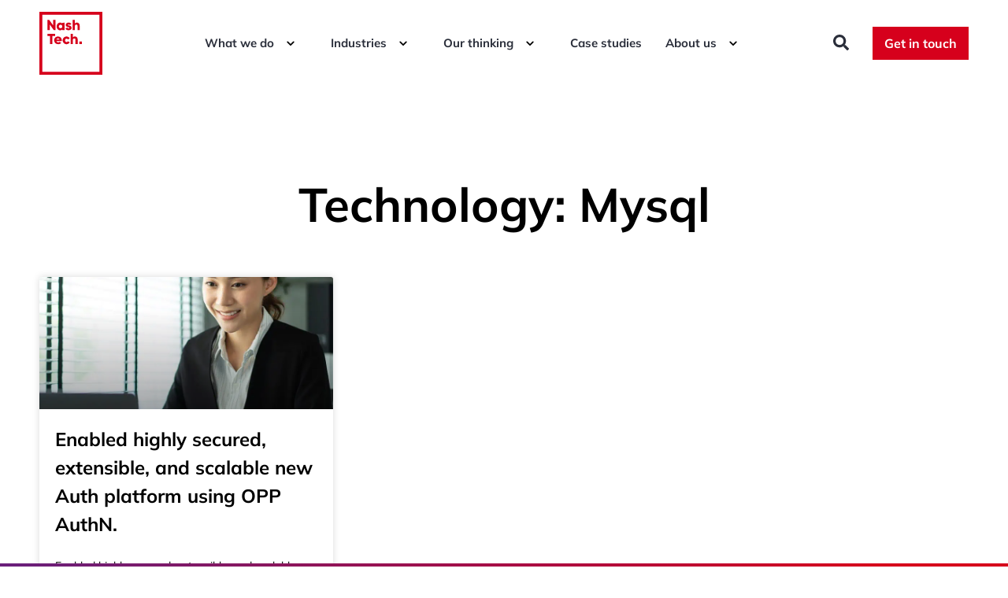

--- FILE ---
content_type: text/html; charset=UTF-8
request_url: https://www.nashtechglobal.com/technology/mysql/
body_size: 75098
content:
<!DOCTYPE html>
<html lang="en-US">
<head><meta charset="UTF-8"><script>if(navigator.userAgent.match(/MSIE|Internet Explorer/i)||navigator.userAgent.match(/Trident\/7\..*?rv:11/i)){var href=document.location.href;if(!href.match(/[?&]nowprocket/)){if(href.indexOf("?")==-1){if(href.indexOf("#")==-1){document.location.href=href+"?nowprocket=1"}else{document.location.href=href.replace("#","?nowprocket=1#")}}else{if(href.indexOf("#")==-1){document.location.href=href+"&nowprocket=1"}else{document.location.href=href.replace("#","&nowprocket=1#")}}}}</script><script>(()=>{class RocketLazyLoadScripts{constructor(){this.v="2.0.4",this.userEvents=["keydown","keyup","mousedown","mouseup","mousemove","mouseover","mouseout","touchmove","touchstart","touchend","touchcancel","wheel","click","dblclick","input"],this.attributeEvents=["onblur","onclick","oncontextmenu","ondblclick","onfocus","onmousedown","onmouseenter","onmouseleave","onmousemove","onmouseout","onmouseover","onmouseup","onmousewheel","onscroll","onsubmit"]}async t(){this.i(),this.o(),/iP(ad|hone)/.test(navigator.userAgent)&&this.h(),this.u(),this.l(this),this.m(),this.k(this),this.p(this),this._(),await Promise.all([this.R(),this.L()]),this.lastBreath=Date.now(),this.S(this),this.P(),this.D(),this.O(),this.M(),await this.C(this.delayedScripts.normal),await this.C(this.delayedScripts.defer),await this.C(this.delayedScripts.async),await this.T(),await this.F(),await this.j(),await this.A(),window.dispatchEvent(new Event("rocket-allScriptsLoaded")),this.everythingLoaded=!0,this.lastTouchEnd&&await new Promise(t=>setTimeout(t,500-Date.now()+this.lastTouchEnd)),this.I(),this.H(),this.U(),this.W()}i(){this.CSPIssue=sessionStorage.getItem("rocketCSPIssue"),document.addEventListener("securitypolicyviolation",t=>{this.CSPIssue||"script-src-elem"!==t.violatedDirective||"data"!==t.blockedURI||(this.CSPIssue=!0,sessionStorage.setItem("rocketCSPIssue",!0))},{isRocket:!0})}o(){window.addEventListener("pageshow",t=>{this.persisted=t.persisted,this.realWindowLoadedFired=!0},{isRocket:!0}),window.addEventListener("pagehide",()=>{this.onFirstUserAction=null},{isRocket:!0})}h(){let t;function e(e){t=e}window.addEventListener("touchstart",e,{isRocket:!0}),window.addEventListener("touchend",function i(o){o.changedTouches[0]&&t.changedTouches[0]&&Math.abs(o.changedTouches[0].pageX-t.changedTouches[0].pageX)<10&&Math.abs(o.changedTouches[0].pageY-t.changedTouches[0].pageY)<10&&o.timeStamp-t.timeStamp<200&&(window.removeEventListener("touchstart",e,{isRocket:!0}),window.removeEventListener("touchend",i,{isRocket:!0}),"INPUT"===o.target.tagName&&"text"===o.target.type||(o.target.dispatchEvent(new TouchEvent("touchend",{target:o.target,bubbles:!0})),o.target.dispatchEvent(new MouseEvent("mouseover",{target:o.target,bubbles:!0})),o.target.dispatchEvent(new PointerEvent("click",{target:o.target,bubbles:!0,cancelable:!0,detail:1,clientX:o.changedTouches[0].clientX,clientY:o.changedTouches[0].clientY})),event.preventDefault()))},{isRocket:!0})}q(t){this.userActionTriggered||("mousemove"!==t.type||this.firstMousemoveIgnored?"keyup"===t.type||"mouseover"===t.type||"mouseout"===t.type||(this.userActionTriggered=!0,this.onFirstUserAction&&this.onFirstUserAction()):this.firstMousemoveIgnored=!0),"click"===t.type&&t.preventDefault(),t.stopPropagation(),t.stopImmediatePropagation(),"touchstart"===this.lastEvent&&"touchend"===t.type&&(this.lastTouchEnd=Date.now()),"click"===t.type&&(this.lastTouchEnd=0),this.lastEvent=t.type,t.composedPath&&t.composedPath()[0].getRootNode()instanceof ShadowRoot&&(t.rocketTarget=t.composedPath()[0]),this.savedUserEvents.push(t)}u(){this.savedUserEvents=[],this.userEventHandler=this.q.bind(this),this.userEvents.forEach(t=>window.addEventListener(t,this.userEventHandler,{passive:!1,isRocket:!0})),document.addEventListener("visibilitychange",this.userEventHandler,{isRocket:!0})}U(){this.userEvents.forEach(t=>window.removeEventListener(t,this.userEventHandler,{passive:!1,isRocket:!0})),document.removeEventListener("visibilitychange",this.userEventHandler,{isRocket:!0}),this.savedUserEvents.forEach(t=>{(t.rocketTarget||t.target).dispatchEvent(new window[t.constructor.name](t.type,t))})}m(){const t="return false",e=Array.from(this.attributeEvents,t=>"data-rocket-"+t),i="["+this.attributeEvents.join("],[")+"]",o="[data-rocket-"+this.attributeEvents.join("],[data-rocket-")+"]",s=(e,i,o)=>{o&&o!==t&&(e.setAttribute("data-rocket-"+i,o),e["rocket"+i]=new Function("event",o),e.setAttribute(i,t))};new MutationObserver(t=>{for(const n of t)"attributes"===n.type&&(n.attributeName.startsWith("data-rocket-")||this.everythingLoaded?n.attributeName.startsWith("data-rocket-")&&this.everythingLoaded&&this.N(n.target,n.attributeName.substring(12)):s(n.target,n.attributeName,n.target.getAttribute(n.attributeName))),"childList"===n.type&&n.addedNodes.forEach(t=>{if(t.nodeType===Node.ELEMENT_NODE)if(this.everythingLoaded)for(const i of[t,...t.querySelectorAll(o)])for(const t of i.getAttributeNames())e.includes(t)&&this.N(i,t.substring(12));else for(const e of[t,...t.querySelectorAll(i)])for(const t of e.getAttributeNames())this.attributeEvents.includes(t)&&s(e,t,e.getAttribute(t))})}).observe(document,{subtree:!0,childList:!0,attributeFilter:[...this.attributeEvents,...e]})}I(){this.attributeEvents.forEach(t=>{document.querySelectorAll("[data-rocket-"+t+"]").forEach(e=>{this.N(e,t)})})}N(t,e){const i=t.getAttribute("data-rocket-"+e);i&&(t.setAttribute(e,i),t.removeAttribute("data-rocket-"+e))}k(t){Object.defineProperty(HTMLElement.prototype,"onclick",{get(){return this.rocketonclick||null},set(e){this.rocketonclick=e,this.setAttribute(t.everythingLoaded?"onclick":"data-rocket-onclick","this.rocketonclick(event)")}})}S(t){function e(e,i){let o=e[i];e[i]=null,Object.defineProperty(e,i,{get:()=>o,set(s){t.everythingLoaded?o=s:e["rocket"+i]=o=s}})}e(document,"onreadystatechange"),e(window,"onload"),e(window,"onpageshow");try{Object.defineProperty(document,"readyState",{get:()=>t.rocketReadyState,set(e){t.rocketReadyState=e},configurable:!0}),document.readyState="loading"}catch(t){console.log("WPRocket DJE readyState conflict, bypassing")}}l(t){this.originalAddEventListener=EventTarget.prototype.addEventListener,this.originalRemoveEventListener=EventTarget.prototype.removeEventListener,this.savedEventListeners=[],EventTarget.prototype.addEventListener=function(e,i,o){o&&o.isRocket||!t.B(e,this)&&!t.userEvents.includes(e)||t.B(e,this)&&!t.userActionTriggered||e.startsWith("rocket-")||t.everythingLoaded?t.originalAddEventListener.call(this,e,i,o):(t.savedEventListeners.push({target:this,remove:!1,type:e,func:i,options:o}),"mouseenter"!==e&&"mouseleave"!==e||t.originalAddEventListener.call(this,e,t.savedUserEvents.push,o))},EventTarget.prototype.removeEventListener=function(e,i,o){o&&o.isRocket||!t.B(e,this)&&!t.userEvents.includes(e)||t.B(e,this)&&!t.userActionTriggered||e.startsWith("rocket-")||t.everythingLoaded?t.originalRemoveEventListener.call(this,e,i,o):t.savedEventListeners.push({target:this,remove:!0,type:e,func:i,options:o})}}J(t,e){this.savedEventListeners=this.savedEventListeners.filter(i=>{let o=i.type,s=i.target||window;return e!==o||t!==s||(this.B(o,s)&&(i.type="rocket-"+o),this.$(i),!1)})}H(){EventTarget.prototype.addEventListener=this.originalAddEventListener,EventTarget.prototype.removeEventListener=this.originalRemoveEventListener,this.savedEventListeners.forEach(t=>this.$(t))}$(t){t.remove?this.originalRemoveEventListener.call(t.target,t.type,t.func,t.options):this.originalAddEventListener.call(t.target,t.type,t.func,t.options)}p(t){let e;function i(e){return t.everythingLoaded?e:e.split(" ").map(t=>"load"===t||t.startsWith("load.")?"rocket-jquery-load":t).join(" ")}function o(o){function s(e){const s=o.fn[e];o.fn[e]=o.fn.init.prototype[e]=function(){return this[0]===window&&t.userActionTriggered&&("string"==typeof arguments[0]||arguments[0]instanceof String?arguments[0]=i(arguments[0]):"object"==typeof arguments[0]&&Object.keys(arguments[0]).forEach(t=>{const e=arguments[0][t];delete arguments[0][t],arguments[0][i(t)]=e})),s.apply(this,arguments),this}}if(o&&o.fn&&!t.allJQueries.includes(o)){const e={DOMContentLoaded:[],"rocket-DOMContentLoaded":[]};for(const t in e)document.addEventListener(t,()=>{e[t].forEach(t=>t())},{isRocket:!0});o.fn.ready=o.fn.init.prototype.ready=function(i){function s(){parseInt(o.fn.jquery)>2?setTimeout(()=>i.bind(document)(o)):i.bind(document)(o)}return"function"==typeof i&&(t.realDomReadyFired?!t.userActionTriggered||t.fauxDomReadyFired?s():e["rocket-DOMContentLoaded"].push(s):e.DOMContentLoaded.push(s)),o([])},s("on"),s("one"),s("off"),t.allJQueries.push(o)}e=o}t.allJQueries=[],o(window.jQuery),Object.defineProperty(window,"jQuery",{get:()=>e,set(t){o(t)}})}P(){const t=new Map;document.write=document.writeln=function(e){const i=document.currentScript,o=document.createRange(),s=i.parentElement;let n=t.get(i);void 0===n&&(n=i.nextSibling,t.set(i,n));const c=document.createDocumentFragment();o.setStart(c,0),c.appendChild(o.createContextualFragment(e)),s.insertBefore(c,n)}}async R(){return new Promise(t=>{this.userActionTriggered?t():this.onFirstUserAction=t})}async L(){return new Promise(t=>{document.addEventListener("DOMContentLoaded",()=>{this.realDomReadyFired=!0,t()},{isRocket:!0})})}async j(){return this.realWindowLoadedFired?Promise.resolve():new Promise(t=>{window.addEventListener("load",t,{isRocket:!0})})}M(){this.pendingScripts=[];this.scriptsMutationObserver=new MutationObserver(t=>{for(const e of t)e.addedNodes.forEach(t=>{"SCRIPT"!==t.tagName||t.noModule||t.isWPRocket||this.pendingScripts.push({script:t,promise:new Promise(e=>{const i=()=>{const i=this.pendingScripts.findIndex(e=>e.script===t);i>=0&&this.pendingScripts.splice(i,1),e()};t.addEventListener("load",i,{isRocket:!0}),t.addEventListener("error",i,{isRocket:!0}),setTimeout(i,1e3)})})})}),this.scriptsMutationObserver.observe(document,{childList:!0,subtree:!0})}async F(){await this.X(),this.pendingScripts.length?(await this.pendingScripts[0].promise,await this.F()):this.scriptsMutationObserver.disconnect()}D(){this.delayedScripts={normal:[],async:[],defer:[]},document.querySelectorAll("script[type$=rocketlazyloadscript]").forEach(t=>{t.hasAttribute("data-rocket-src")?t.hasAttribute("async")&&!1!==t.async?this.delayedScripts.async.push(t):t.hasAttribute("defer")&&!1!==t.defer||"module"===t.getAttribute("data-rocket-type")?this.delayedScripts.defer.push(t):this.delayedScripts.normal.push(t):this.delayedScripts.normal.push(t)})}async _(){await this.L();let t=[];document.querySelectorAll("script[type$=rocketlazyloadscript][data-rocket-src]").forEach(e=>{let i=e.getAttribute("data-rocket-src");if(i&&!i.startsWith("data:")){i.startsWith("//")&&(i=location.protocol+i);try{const o=new URL(i).origin;o!==location.origin&&t.push({src:o,crossOrigin:e.crossOrigin||"module"===e.getAttribute("data-rocket-type")})}catch(t){}}}),t=[...new Map(t.map(t=>[JSON.stringify(t),t])).values()],this.Y(t,"preconnect")}async G(t){if(await this.K(),!0!==t.noModule||!("noModule"in HTMLScriptElement.prototype))return new Promise(e=>{let i;function o(){(i||t).setAttribute("data-rocket-status","executed"),e()}try{if(navigator.userAgent.includes("Firefox/")||""===navigator.vendor||this.CSPIssue)i=document.createElement("script"),[...t.attributes].forEach(t=>{let e=t.nodeName;"type"!==e&&("data-rocket-type"===e&&(e="type"),"data-rocket-src"===e&&(e="src"),i.setAttribute(e,t.nodeValue))}),t.text&&(i.text=t.text),t.nonce&&(i.nonce=t.nonce),i.hasAttribute("src")?(i.addEventListener("load",o,{isRocket:!0}),i.addEventListener("error",()=>{i.setAttribute("data-rocket-status","failed-network"),e()},{isRocket:!0}),setTimeout(()=>{i.isConnected||e()},1)):(i.text=t.text,o()),i.isWPRocket=!0,t.parentNode.replaceChild(i,t);else{const i=t.getAttribute("data-rocket-type"),s=t.getAttribute("data-rocket-src");i?(t.type=i,t.removeAttribute("data-rocket-type")):t.removeAttribute("type"),t.addEventListener("load",o,{isRocket:!0}),t.addEventListener("error",i=>{this.CSPIssue&&i.target.src.startsWith("data:")?(console.log("WPRocket: CSP fallback activated"),t.removeAttribute("src"),this.G(t).then(e)):(t.setAttribute("data-rocket-status","failed-network"),e())},{isRocket:!0}),s?(t.fetchPriority="high",t.removeAttribute("data-rocket-src"),t.src=s):t.src="data:text/javascript;base64,"+window.btoa(unescape(encodeURIComponent(t.text)))}}catch(i){t.setAttribute("data-rocket-status","failed-transform"),e()}});t.setAttribute("data-rocket-status","skipped")}async C(t){const e=t.shift();return e?(e.isConnected&&await this.G(e),this.C(t)):Promise.resolve()}O(){this.Y([...this.delayedScripts.normal,...this.delayedScripts.defer,...this.delayedScripts.async],"preload")}Y(t,e){this.trash=this.trash||[];let i=!0;var o=document.createDocumentFragment();t.forEach(t=>{const s=t.getAttribute&&t.getAttribute("data-rocket-src")||t.src;if(s&&!s.startsWith("data:")){const n=document.createElement("link");n.href=s,n.rel=e,"preconnect"!==e&&(n.as="script",n.fetchPriority=i?"high":"low"),t.getAttribute&&"module"===t.getAttribute("data-rocket-type")&&(n.crossOrigin=!0),t.crossOrigin&&(n.crossOrigin=t.crossOrigin),t.integrity&&(n.integrity=t.integrity),t.nonce&&(n.nonce=t.nonce),o.appendChild(n),this.trash.push(n),i=!1}}),document.head.appendChild(o)}W(){this.trash.forEach(t=>t.remove())}async T(){try{document.readyState="interactive"}catch(t){}this.fauxDomReadyFired=!0;try{await this.K(),this.J(document,"readystatechange"),document.dispatchEvent(new Event("rocket-readystatechange")),await this.K(),document.rocketonreadystatechange&&document.rocketonreadystatechange(),await this.K(),this.J(document,"DOMContentLoaded"),document.dispatchEvent(new Event("rocket-DOMContentLoaded")),await this.K(),this.J(window,"DOMContentLoaded"),window.dispatchEvent(new Event("rocket-DOMContentLoaded"))}catch(t){console.error(t)}}async A(){try{document.readyState="complete"}catch(t){}try{await this.K(),this.J(document,"readystatechange"),document.dispatchEvent(new Event("rocket-readystatechange")),await this.K(),document.rocketonreadystatechange&&document.rocketonreadystatechange(),await this.K(),this.J(window,"load"),window.dispatchEvent(new Event("rocket-load")),await this.K(),window.rocketonload&&window.rocketonload(),await this.K(),this.allJQueries.forEach(t=>t(window).trigger("rocket-jquery-load")),await this.K(),this.J(window,"pageshow");const t=new Event("rocket-pageshow");t.persisted=this.persisted,window.dispatchEvent(t),await this.K(),window.rocketonpageshow&&window.rocketonpageshow({persisted:this.persisted})}catch(t){console.error(t)}}async K(){Date.now()-this.lastBreath>45&&(await this.X(),this.lastBreath=Date.now())}async X(){return document.hidden?new Promise(t=>setTimeout(t)):new Promise(t=>requestAnimationFrame(t))}B(t,e){return e===document&&"readystatechange"===t||(e===document&&"DOMContentLoaded"===t||(e===window&&"DOMContentLoaded"===t||(e===window&&"load"===t||e===window&&"pageshow"===t)))}static run(){(new RocketLazyLoadScripts).t()}}RocketLazyLoadScripts.run()})();</script>

<meta name="viewport" content="width=device-width, initial-scale=1">
	 <link rel="profile" href="https://gmpg.org/xfn/11"> 
	 <meta name='robots' content='noindex, follow' />
	<style>img:is([sizes="auto" i], [sizes^="auto," i]) { contain-intrinsic-size: 3000px 1500px }</style>
	
	<!-- This site is optimized with the Yoast SEO Premium plugin v22.8 (Yoast SEO v26.1.1) - https://yoast.com/wordpress/plugins/seo/ -->
	<title>Mysql Archives - NashTech</title>
	<meta property="og:locale" content="en_US" />
	<meta property="og:type" content="article" />
	<meta property="og:title" content="Mysql Archives - NashTech" />
	<meta property="og:url" content="https://www.nashtechglobal.com/technology/mysql/" />
	<meta property="og:site_name" content="NashTech" />
	<meta property="og:image" content="https://1d486bca.delivery.rocketcdn.me/wp-content/uploads/2023/03/nashTech-logo-red.png" />
	<meta property="og:image:width" content="320" />
	<meta property="og:image:height" content="320" />
	<meta property="og:image:type" content="image/png" />
	<meta name="twitter:card" content="summary_large_image" />
	<meta name="twitter:site" content="@nashtechhn" />
	<script type="application/ld+json" class="yoast-schema-graph">{"@context":"https://schema.org","@graph":[{"@type":"CollectionPage","@id":"https://www.nashtechglobal.com/technology/mysql/","url":"https://www.nashtechglobal.com/technology/mysql/","name":"Mysql Archives - NashTech","isPartOf":{"@id":"https://www.nashtechglobal.com/#website"},"primaryImageOfPage":{"@id":"https://www.nashtechglobal.com/technology/mysql/#primaryimage"},"image":{"@id":"https://www.nashtechglobal.com/technology/mysql/#primaryimage"},"thumbnailUrl":"https://1d486bca.delivery.rocketcdn.me/wp-content/uploads/2023/04/3-8-1-1.jpg","breadcrumb":{"@id":"https://www.nashtechglobal.com/technology/mysql/#breadcrumb"},"inLanguage":"en-US"},{"@type":"ImageObject","inLanguage":"en-US","@id":"https://www.nashtechglobal.com/technology/mysql/#primaryimage","url":"https://1d486bca.delivery.rocketcdn.me/wp-content/uploads/2023/04/3-8-1-1.jpg","contentUrl":"https://1d486bca.delivery.rocketcdn.me/wp-content/uploads/2023/04/3-8-1-1.jpg","width":1920,"height":462},{"@type":"BreadcrumbList","@id":"https://www.nashtechglobal.com/technology/mysql/#breadcrumb","itemListElement":[{"@type":"ListItem","position":1,"name":"Home","item":"https://www.nashtechglobal.com/"},{"@type":"ListItem","position":2,"name":"Mysql"}]},{"@type":"WebSite","@id":"https://www.nashtechglobal.com/#website","url":"https://www.nashtechglobal.com/","name":"NashTech","description":"NashTech Global","potentialAction":[{"@type":"SearchAction","target":{"@type":"EntryPoint","urlTemplate":"https://www.nashtechglobal.com/?s={search_term_string}"},"query-input":{"@type":"PropertyValueSpecification","valueRequired":true,"valueName":"search_term_string"}}],"inLanguage":"en-US"}]}</script>
	<!-- / Yoast SEO Premium plugin. -->


<link rel='dns-prefetch' href='//cdnjs.cloudflare.com' />
<link rel='dns-prefetch' href='//code.jquery.com' />
<link rel='dns-prefetch' href='//1d486bca.delivery.rocketcdn.me' />
<link href='https://1d486bca.delivery.rocketcdn.me' rel='preconnect' />
<link rel="alternate" type="application/rss+xml" title="NashTech &raquo; Feed" href="https://www.nashtechglobal.com/feed/" />
<link rel="alternate" type="application/rss+xml" title="NashTech &raquo; Comments Feed" href="https://www.nashtechglobal.com/comments/feed/" />
<link rel="alternate" type="application/rss+xml" title="NashTech &raquo; Mysql Technology Feed" href="https://www.nashtechglobal.com/technology/mysql/feed/" />
<link data-minify="1" rel='stylesheet' id='nt-scripts-css-2-css' href='https://1d486bca.delivery.rocketcdn.me/wp-content/cache/background-css/1/1d486bca.delivery.rocketcdn.me/wp-content/cache/min/1/wp-content/plugins/nt_scripts/assets/css/header-css.css?ver=1769075387&wpr_t=1769428166' media='all' />
<link data-minify="1" rel='stylesheet' id='nt-scripts-css-3-css' href='https://1d486bca.delivery.rocketcdn.me/wp-content/cache/min/1/wp-content/plugins/nt_scripts/assets/css/page-layout.css?ver=1769075387' media='all' />
<link data-minify="1" rel='stylesheet' id='nt-scripts-css-4-css' href='https://1d486bca.delivery.rocketcdn.me/wp-content/cache/background-css/1/1d486bca.delivery.rocketcdn.me/wp-content/cache/min/1/wp-content/plugins/nt_scripts/assets/css/phase2.css?ver=1769075387&wpr_t=1769428166' media='all' />
<link data-minify="1" rel='stylesheet' id='nt-scripts-css-5-css' href='https://1d486bca.delivery.rocketcdn.me/wp-content/cache/background-css/1/1d486bca.delivery.rocketcdn.me/wp-content/cache/min/1/wp-content/plugins/nt_scripts/assets/css/resource-grid-layout.css?ver=1769075387&wpr_t=1769428166' media='all' />
<link rel='stylesheet' id='astra-theme-css-css' href='https://1d486bca.delivery.rocketcdn.me/wp-content/themes/astra/assets/css/minified/main.min.css' media='all' />
<style id='astra-theme-css-inline-css'>
:root{--ast-post-nav-space:0;--ast-container-default-xlg-padding:3em;--ast-container-default-lg-padding:3em;--ast-container-default-slg-padding:2em;--ast-container-default-md-padding:3em;--ast-container-default-sm-padding:3em;--ast-container-default-xs-padding:2.4em;--ast-container-default-xxs-padding:1.8em;--ast-code-block-background:#ECEFF3;--ast-comment-inputs-background:#F9FAFB;--ast-normal-container-width:1920px;--ast-narrow-container-width:701px;--ast-blog-title-font-weight:normal;--ast-blog-meta-weight:inherit;}html{font-size:100%;}a{color:var(--ast-global-color-0);}a:hover,a:focus{color:var(--ast-global-color-1);}body,button,input,select,textarea,.ast-button,.ast-custom-button{font-family:-apple-system,BlinkMacSystemFont,Segoe UI,Roboto,Oxygen-Sans,Ubuntu,Cantarell,Helvetica Neue,sans-serif;font-weight:400;font-size:16px;font-size:1rem;line-height:var(--ast-body-line-height,1.65em);}blockquote{color:var(--ast-global-color-3);}h1,.entry-content h1,h2,.entry-content h2,h3,.entry-content h3,h4,.entry-content h4,h5,.entry-content h5,h6,.entry-content h6,.site-title,.site-title a{font-weight:600;}.site-title{font-size:26px;font-size:1.625rem;display:none;}header .custom-logo-link img{max-width:80px;width:80px;}.astra-logo-svg{width:80px;}.site-header .site-description{font-size:15px;font-size:0.9375rem;display:none;}.entry-title{font-size:26px;font-size:1.625rem;}.archive .ast-article-post .ast-article-inner,.blog .ast-article-post .ast-article-inner,.archive .ast-article-post .ast-article-inner:hover,.blog .ast-article-post .ast-article-inner:hover{overflow:hidden;}h1,.entry-content h1{font-size:40px;font-size:2.5rem;font-weight:600;line-height:1.4em;}h2,.entry-content h2{font-size:32px;font-size:2rem;font-weight:600;line-height:1.3em;}h3,.entry-content h3{font-size:26px;font-size:1.625rem;font-weight:600;line-height:1.3em;}h4,.entry-content h4{font-size:24px;font-size:1.5rem;line-height:1.2em;font-weight:600;}h5,.entry-content h5{font-size:20px;font-size:1.25rem;line-height:1.2em;font-weight:600;}h6,.entry-content h6{font-size:16px;font-size:1rem;line-height:1.25em;font-weight:600;}::selection{background-color:var(--ast-global-color-0);color:#ffffff;}body,h1,.entry-title a,.entry-content h1,h2,.entry-content h2,h3,.entry-content h3,h4,.entry-content h4,h5,.entry-content h5,h6,.entry-content h6{color:var(--ast-global-color-3);}.tagcloud a:hover,.tagcloud a:focus,.tagcloud a.current-item{color:#ffffff;border-color:var(--ast-global-color-0);background-color:var(--ast-global-color-0);}input:focus,input[type="text"]:focus,input[type="email"]:focus,input[type="url"]:focus,input[type="password"]:focus,input[type="reset"]:focus,input[type="search"]:focus,textarea:focus{border-color:var(--ast-global-color-0);}input[type="radio"]:checked,input[type=reset],input[type="checkbox"]:checked,input[type="checkbox"]:hover:checked,input[type="checkbox"]:focus:checked,input[type=range]::-webkit-slider-thumb{border-color:var(--ast-global-color-0);background-color:var(--ast-global-color-0);box-shadow:none;}.site-footer a:hover + .post-count,.site-footer a:focus + .post-count{background:var(--ast-global-color-0);border-color:var(--ast-global-color-0);}.single .nav-links .nav-previous,.single .nav-links .nav-next{color:var(--ast-global-color-0);}.entry-meta,.entry-meta *{line-height:1.45;color:var(--ast-global-color-0);}.entry-meta a:not(.ast-button):hover,.entry-meta a:not(.ast-button):hover *,.entry-meta a:not(.ast-button):focus,.entry-meta a:not(.ast-button):focus *,.page-links > .page-link,.page-links .page-link:hover,.post-navigation a:hover{color:var(--ast-global-color-1);}#cat option,.secondary .calendar_wrap thead a,.secondary .calendar_wrap thead a:visited{color:var(--ast-global-color-0);}.secondary .calendar_wrap #today,.ast-progress-val span{background:var(--ast-global-color-0);}.secondary a:hover + .post-count,.secondary a:focus + .post-count{background:var(--ast-global-color-0);border-color:var(--ast-global-color-0);}.calendar_wrap #today > a{color:#ffffff;}.page-links .page-link,.single .post-navigation a{color:var(--ast-global-color-0);}.ast-search-menu-icon .search-form button.search-submit{padding:0 4px;}.ast-search-menu-icon form.search-form{padding-right:0;}.ast-search-menu-icon.slide-search input.search-field{width:0;}.ast-header-search .ast-search-menu-icon.ast-dropdown-active .search-form,.ast-header-search .ast-search-menu-icon.ast-dropdown-active .search-field:focus{transition:all 0.2s;}.search-form input.search-field:focus{outline:none;}.ast-archive-title{color:var(--ast-global-color-3);}.widget-title,.widget .wp-block-heading{font-size:22px;font-size:1.375rem;color:var(--ast-global-color-3);}.ast-single-post .entry-content a,.ast-comment-content a:not(.ast-comment-edit-reply-wrap a){text-decoration:underline;}.ast-single-post .wp-block-button .wp-block-button__link,.ast-single-post .elementor-button-wrapper .elementor-button,.ast-single-post .entry-content .uagb-tab a,.ast-single-post .entry-content .uagb-ifb-cta a,.ast-single-post .entry-content .wp-block-uagb-buttons a,.ast-single-post .entry-content .uabb-module-content a,.ast-single-post .entry-content .uagb-post-grid a,.ast-single-post .entry-content .uagb-timeline a,.ast-single-post .entry-content .uagb-toc__wrap a,.ast-single-post .entry-content .uagb-taxomony-box a,.ast-single-post .entry-content .woocommerce a,.entry-content .wp-block-latest-posts > li > a,.ast-single-post .entry-content .wp-block-file__button,li.ast-post-filter-single,.ast-single-post .wp-block-buttons .wp-block-button.is-style-outline .wp-block-button__link,.ast-single-post .ast-comment-content .comment-reply-link,.ast-single-post .ast-comment-content .comment-edit-link{text-decoration:none;}.ast-search-menu-icon.slide-search a:focus-visible:focus-visible,.astra-search-icon:focus-visible,#close:focus-visible,a:focus-visible,.ast-menu-toggle:focus-visible,.site .skip-link:focus-visible,.wp-block-loginout input:focus-visible,.wp-block-search.wp-block-search__button-inside .wp-block-search__inside-wrapper,.ast-header-navigation-arrow:focus-visible,.woocommerce .wc-proceed-to-checkout > .checkout-button:focus-visible,.woocommerce .woocommerce-MyAccount-navigation ul li a:focus-visible,.ast-orders-table__row .ast-orders-table__cell:focus-visible,.woocommerce .woocommerce-order-details .order-again > .button:focus-visible,.woocommerce .woocommerce-message a.button.wc-forward:focus-visible,.woocommerce #minus_qty:focus-visible,.woocommerce #plus_qty:focus-visible,a#ast-apply-coupon:focus-visible,.woocommerce .woocommerce-info a:focus-visible,.woocommerce .astra-shop-summary-wrap a:focus-visible,.woocommerce a.wc-forward:focus-visible,#ast-apply-coupon:focus-visible,.woocommerce-js .woocommerce-mini-cart-item a.remove:focus-visible,#close:focus-visible,.button.search-submit:focus-visible,#search_submit:focus,.normal-search:focus-visible,.ast-header-account-wrap:focus-visible{outline-style:dotted;outline-color:inherit;outline-width:thin;}input:focus,input[type="text"]:focus,input[type="email"]:focus,input[type="url"]:focus,input[type="password"]:focus,input[type="reset"]:focus,input[type="search"]:focus,input[type="number"]:focus,textarea:focus,.wp-block-search__input:focus,[data-section="section-header-mobile-trigger"] .ast-button-wrap .ast-mobile-menu-trigger-minimal:focus,.ast-mobile-popup-drawer.active .menu-toggle-close:focus,.woocommerce-ordering select.orderby:focus,#ast-scroll-top:focus,#coupon_code:focus,.woocommerce-page #comment:focus,.woocommerce #reviews #respond input#submit:focus,.woocommerce a.add_to_cart_button:focus,.woocommerce .button.single_add_to_cart_button:focus,.woocommerce .woocommerce-cart-form button:focus,.woocommerce .woocommerce-cart-form__cart-item .quantity .qty:focus,.woocommerce .woocommerce-billing-fields .woocommerce-billing-fields__field-wrapper .woocommerce-input-wrapper > .input-text:focus,.woocommerce #order_comments:focus,.woocommerce #place_order:focus,.woocommerce .woocommerce-address-fields .woocommerce-address-fields__field-wrapper .woocommerce-input-wrapper > .input-text:focus,.woocommerce .woocommerce-MyAccount-content form button:focus,.woocommerce .woocommerce-MyAccount-content .woocommerce-EditAccountForm .woocommerce-form-row .woocommerce-Input.input-text:focus,.woocommerce .ast-woocommerce-container .woocommerce-pagination ul.page-numbers li a:focus,body #content .woocommerce form .form-row .select2-container--default .select2-selection--single:focus,#ast-coupon-code:focus,.woocommerce.woocommerce-js .quantity input[type=number]:focus,.woocommerce-js .woocommerce-mini-cart-item .quantity input[type=number]:focus,.woocommerce p#ast-coupon-trigger:focus{border-style:dotted;border-color:inherit;border-width:thin;}input{outline:none;}body .ast-oembed-container *{position:absolute;top:0;width:100%;height:100%;left:0;}body .wp-block-embed-pocket-casts .ast-oembed-container *{position:unset;}.ast-single-post-featured-section + article {margin-top: 2em;}.site-content .ast-single-post-featured-section img {width: 100%;overflow: hidden;object-fit: cover;}.site > .ast-single-related-posts-container {margin-top: 0;}@media (min-width: 922px) {.ast-desktop .ast-container--narrow {max-width: var(--ast-narrow-container-width);margin: 0 auto;}}.ast-page-builder-template .hentry {margin: 0;}.ast-page-builder-template .site-content > .ast-container {max-width: 100%;padding: 0;}.ast-page-builder-template .site .site-content #primary {padding: 0;margin: 0;}.ast-page-builder-template .no-results {text-align: center;margin: 4em auto;}.ast-page-builder-template .ast-pagination {padding: 2em;}.ast-page-builder-template .entry-header.ast-no-title.ast-no-thumbnail {margin-top: 0;}.ast-page-builder-template .entry-header.ast-header-without-markup {margin-top: 0;margin-bottom: 0;}.ast-page-builder-template .entry-header.ast-no-title.ast-no-meta {margin-bottom: 0;}.ast-page-builder-template.single .post-navigation {padding-bottom: 2em;}.ast-page-builder-template.single-post .site-content > .ast-container {max-width: 100%;}.ast-page-builder-template .entry-header {margin-top: 2em;margin-left: auto;margin-right: auto;}.ast-single-post.ast-page-builder-template .site-main > article,.woocommerce.ast-page-builder-template .site-main {padding-top: 2em;padding-left: 20px;padding-right: 20px;}.ast-page-builder-template .ast-archive-description {margin: 2em auto 0;padding-left: 20px;padding-right: 20px;}.ast-page-builder-template .ast-row {margin-left: 0;margin-right: 0;}.single.ast-page-builder-template .entry-header + .entry-content,.single.ast-page-builder-template .ast-single-entry-banner + .site-content article .entry-content {margin-bottom: 2em;}@media(min-width: 921px) {.ast-page-builder-template.archive.ast-right-sidebar .ast-row article,.ast-page-builder-template.archive.ast-left-sidebar .ast-row article {padding-left: 0;padding-right: 0;}}@media (max-width:921.9px){#ast-desktop-header{display:none;}}@media (min-width:922px){#ast-mobile-header{display:none;}}.wp-block-buttons.aligncenter{justify-content:center;}.wp-block-button.is-style-outline .wp-block-button__link{border-color:var(--ast-global-color-0);}div.wp-block-button.is-style-outline > .wp-block-button__link:not(.has-text-color),div.wp-block-button.wp-block-button__link.is-style-outline:not(.has-text-color){color:var(--ast-global-color-0);}.wp-block-button.is-style-outline .wp-block-button__link:hover,.wp-block-buttons .wp-block-button.is-style-outline .wp-block-button__link:focus,.wp-block-buttons .wp-block-button.is-style-outline > .wp-block-button__link:not(.has-text-color):hover,.wp-block-buttons .wp-block-button.wp-block-button__link.is-style-outline:not(.has-text-color):hover{color:#ffffff;background-color:var(--ast-global-color-1);border-color:var(--ast-global-color-1);}.post-page-numbers.current .page-link,.ast-pagination .page-numbers.current{color:#ffffff;border-color:var(--ast-global-color-0);background-color:var(--ast-global-color-0);}.wp-block-button.is-style-outline .wp-block-button__link.wp-element-button,.ast-outline-button{border-color:var(--ast-global-color-0);font-family:inherit;font-weight:500;font-size:16px;font-size:1rem;line-height:24px;border-top-left-radius:0px;border-top-right-radius:0px;border-bottom-right-radius:0px;border-bottom-left-radius:0px;}.wp-block-buttons .wp-block-button.is-style-outline > .wp-block-button__link:not(.has-text-color),.wp-block-buttons .wp-block-button.wp-block-button__link.is-style-outline:not(.has-text-color),.ast-outline-button{color:var(--ast-global-color-0);}.wp-block-button.is-style-outline .wp-block-button__link:hover,.wp-block-buttons .wp-block-button.is-style-outline .wp-block-button__link:focus,.wp-block-buttons .wp-block-button.is-style-outline > .wp-block-button__link:not(.has-text-color):hover,.wp-block-buttons .wp-block-button.wp-block-button__link.is-style-outline:not(.has-text-color):hover,.ast-outline-button:hover,.ast-outline-button:focus,.wp-block-uagb-buttons-child .uagb-buttons-repeater.ast-outline-button:hover,.wp-block-uagb-buttons-child .uagb-buttons-repeater.ast-outline-button:focus{color:#ffffff;background-color:var(--ast-global-color-1);border-color:var(--ast-global-color-1);}.wp-block-button .wp-block-button__link.wp-element-button.is-style-outline:not(.has-background),.wp-block-button.is-style-outline>.wp-block-button__link.wp-element-button:not(.has-background),.ast-outline-button{background-color:var(--ast-global-color-0);}.entry-content[ast-blocks-layout] > figure{margin-bottom:1em;}h1.widget-title{font-weight:600;}h2.widget-title{font-weight:600;}h3.widget-title{font-weight:600;}#page{display:flex;flex-direction:column;min-height:100vh;}.ast-404-layout-1 h1.page-title{color:var(--ast-global-color-2);}.single .post-navigation a{line-height:1em;height:inherit;}.error-404 .page-sub-title{font-size:1.5rem;font-weight:inherit;}.search .site-content .content-area .search-form{margin-bottom:0;}#page .site-content{flex-grow:1;}.widget{margin-bottom:1.25em;}#secondary li{line-height:1.5em;}#secondary .wp-block-group h2{margin-bottom:0.7em;}#secondary h2{font-size:1.7rem;}.ast-separate-container .ast-article-post,.ast-separate-container .ast-article-single,.ast-separate-container .comment-respond{padding:3em;}.ast-separate-container .ast-article-single .ast-article-single{padding:0;}.ast-article-single .wp-block-post-template-is-layout-grid{padding-left:0;}.ast-separate-container .comments-title,.ast-narrow-container .comments-title{padding:1.5em 2em;}.ast-page-builder-template .comment-form-textarea,.ast-comment-formwrap .ast-grid-common-col{padding:0;}.ast-comment-formwrap{padding:0;display:inline-flex;column-gap:20px;width:100%;margin-left:0;margin-right:0;}.comments-area textarea#comment:focus,.comments-area textarea#comment:active,.comments-area .ast-comment-formwrap input[type="text"]:focus,.comments-area .ast-comment-formwrap input[type="text"]:active {box-shadow:none;outline:none;}.archive.ast-page-builder-template .entry-header{margin-top:2em;}.ast-page-builder-template .ast-comment-formwrap{width:100%;}.entry-title{margin-bottom:0.5em;}.ast-archive-description p{font-size:inherit;font-weight:inherit;line-height:inherit;}.ast-separate-container .ast-comment-list li.depth-1,.hentry{margin-bottom:2em;}@media (min-width:921px){.ast-left-sidebar.ast-page-builder-template #secondary,.archive.ast-right-sidebar.ast-page-builder-template .site-main{padding-left:20px;padding-right:20px;}}@media (max-width:544px){.ast-comment-formwrap.ast-row{column-gap:10px;display:inline-block;}#ast-commentform .ast-grid-common-col{position:relative;width:100%;}}@media (min-width:1201px){.ast-separate-container .ast-article-post,.ast-separate-container .ast-article-single,.ast-separate-container .ast-author-box,.ast-separate-container .ast-404-layout-1,.ast-separate-container .no-results{padding:3em;}}.elementor-loop-container .e-loop-item,.elementor-loop-container .ast-separate-container .ast-article-post,.elementor-loop-container .ast-separate-container .ast-article-single,.elementor-loop-container .ast-separate-container .comment-respond{padding:0px;}@media (max-width:921px){.ast-separate-container #primary,.ast-separate-container #secondary{padding:1.5em 0;}#primary,#secondary{padding:1.5em 0;margin:0;}.ast-left-sidebar #content > .ast-container{display:flex;flex-direction:column-reverse;width:100%;}}@media (min-width:922px){.ast-separate-container.ast-right-sidebar #primary,.ast-separate-container.ast-left-sidebar #primary{border:0;}.search-no-results.ast-separate-container #primary{margin-bottom:4em;}}.elementor-button-wrapper .elementor-button{border-style:solid;text-decoration:none;border-top-width:0;border-right-width:0;border-left-width:0;border-bottom-width:0;}body .elementor-button.elementor-size-sm,body .elementor-button.elementor-size-xs,body .elementor-button.elementor-size-md,body .elementor-button.elementor-size-lg,body .elementor-button.elementor-size-xl,body .elementor-button{border-top-left-radius:0px;border-top-right-radius:0px;border-bottom-right-radius:0px;border-bottom-left-radius:0px;padding-top:13px;padding-right:32px;padding-bottom:13px;padding-left:32px;}.elementor-button-wrapper .elementor-button{border-color:var(--ast-global-color-0);background-color:var(--ast-global-color-0);}.elementor-button-wrapper .elementor-button:hover,.elementor-button-wrapper .elementor-button:focus{color:#ffffff;background-color:var(--ast-global-color-1);border-color:var(--ast-global-color-1);}.wp-block-button .wp-block-button__link ,.elementor-button-wrapper .elementor-button{color:#ffffff;}.elementor-button-wrapper .elementor-button{font-weight:500;font-size:16px;font-size:1rem;line-height:24px;}body .elementor-button.elementor-size-sm,body .elementor-button.elementor-size-xs,body .elementor-button.elementor-size-md,body .elementor-button.elementor-size-lg,body .elementor-button.elementor-size-xl,body .elementor-button{font-size:16px;font-size:1rem;}.wp-block-button .wp-block-button__link:hover,.wp-block-button .wp-block-button__link:focus{color:#ffffff;background-color:var(--ast-global-color-1);border-color:var(--ast-global-color-1);}.elementor-widget-heading h1.elementor-heading-title{line-height:1.4em;}.elementor-widget-heading h2.elementor-heading-title{line-height:1.3em;}.elementor-widget-heading h3.elementor-heading-title{line-height:1.3em;}.elementor-widget-heading h4.elementor-heading-title{line-height:1.2em;}.elementor-widget-heading h5.elementor-heading-title{line-height:1.2em;}.elementor-widget-heading h6.elementor-heading-title{line-height:1.25em;}.wp-block-button .wp-block-button__link,.wp-block-search .wp-block-search__button,body .wp-block-file .wp-block-file__button{border-color:var(--ast-global-color-0);background-color:var(--ast-global-color-0);color:#ffffff;font-family:inherit;font-weight:500;line-height:24px;font-size:16px;font-size:1rem;border-top-left-radius:0px;border-top-right-radius:0px;border-bottom-right-radius:0px;border-bottom-left-radius:0px;padding-top:13px;padding-right:32px;padding-bottom:13px;padding-left:32px;}.menu-toggle,button,.ast-button,.ast-custom-button,.button,input#submit,input[type="button"],input[type="submit"],input[type="reset"],form[CLASS*="wp-block-search__"].wp-block-search .wp-block-search__inside-wrapper .wp-block-search__button,body .wp-block-file .wp-block-file__button,.search .search-submit{border-style:solid;border-top-width:0;border-right-width:0;border-left-width:0;border-bottom-width:0;color:#ffffff;border-color:var(--ast-global-color-0);background-color:var(--ast-global-color-0);padding-top:13px;padding-right:32px;padding-bottom:13px;padding-left:32px;font-family:inherit;font-weight:500;font-size:16px;font-size:1rem;line-height:24px;border-top-left-radius:0px;border-top-right-radius:0px;border-bottom-right-radius:0px;border-bottom-left-radius:0px;}button:focus,.menu-toggle:hover,button:hover,.ast-button:hover,.ast-custom-button:hover .button:hover,.ast-custom-button:hover ,input[type=reset]:hover,input[type=reset]:focus,input#submit:hover,input#submit:focus,input[type="button"]:hover,input[type="button"]:focus,input[type="submit"]:hover,input[type="submit"]:focus,form[CLASS*="wp-block-search__"].wp-block-search .wp-block-search__inside-wrapper .wp-block-search__button:hover,form[CLASS*="wp-block-search__"].wp-block-search .wp-block-search__inside-wrapper .wp-block-search__button:focus,body .wp-block-file .wp-block-file__button:hover,body .wp-block-file .wp-block-file__button:focus{color:#ffffff;background-color:var(--ast-global-color-1);border-color:var(--ast-global-color-1);}form[CLASS*="wp-block-search__"].wp-block-search .wp-block-search__inside-wrapper .wp-block-search__button.has-icon{padding-top:calc(13px - 3px);padding-right:calc(32px - 3px);padding-bottom:calc(13px - 3px);padding-left:calc(32px - 3px);}@media (max-width:921px){.ast-mobile-header-stack .main-header-bar .ast-search-menu-icon{display:inline-block;}.ast-header-break-point.ast-header-custom-item-outside .ast-mobile-header-stack .main-header-bar .ast-search-icon{margin:0;}.ast-comment-avatar-wrap img{max-width:2.5em;}.ast-comment-meta{padding:0 1.8888em 1.3333em;}.ast-separate-container .ast-comment-list li.depth-1{padding:1.5em 2.14em;}.ast-separate-container .comment-respond{padding:2em 2.14em;}}@media (min-width:544px){.ast-container{max-width:100%;}}@media (max-width:544px){.ast-separate-container .ast-article-post,.ast-separate-container .ast-article-single,.ast-separate-container .comments-title,.ast-separate-container .ast-archive-description{padding:1.5em 1em;}.ast-separate-container #content .ast-container{padding-left:0.54em;padding-right:0.54em;}.ast-separate-container .ast-comment-list .bypostauthor{padding:.5em;}.ast-search-menu-icon.ast-dropdown-active .search-field{width:170px;}}@media (min-width:545px){.ast-page-builder-template .comments-area,.single.ast-page-builder-template .entry-header,.single.ast-page-builder-template .post-navigation,.single.ast-page-builder-template .ast-single-related-posts-container{max-width:1960px;margin-left:auto;margin-right:auto;}}.ast-separate-container{background-color:#ffffff;;background-image:none;;}@media (max-width:921px){.site-title{display:none;}.site-header .site-description{display:none;}h1,.entry-content h1{font-size:30px;}h2,.entry-content h2{font-size:25px;}h3,.entry-content h3{font-size:20px;}.astra-logo-svg{width:80px;}header .custom-logo-link img,.ast-header-break-point .site-logo-img .custom-mobile-logo-link img{max-width:80px;width:80px;}}@media (max-width:544px){.site-title{display:none;}.site-header .site-description{display:none;}h1,.entry-content h1{font-size:30px;}h2,.entry-content h2{font-size:25px;}h3,.entry-content h3{font-size:20px;}header .custom-logo-link img,.ast-header-break-point .site-branding img,.ast-header-break-point .custom-logo-link img{max-width:80px;width:80px;}.astra-logo-svg{width:80px;}.ast-header-break-point .site-logo-img .custom-mobile-logo-link img{max-width:80px;}}@media (max-width:921px){html{font-size:91.2%;}}@media (max-width:544px){html{font-size:91.2%;}}@media (min-width:922px){.ast-container{max-width:1960px;}}@media (min-width:922px){.site-content .ast-container{display:flex;}}@media (max-width:921px){.site-content .ast-container{flex-direction:column;}}.ast-blog-layout-classic-grid .ast-article-inner{box-shadow:0px 6px 15px -2px rgba(16,24,40,0.05);}.ast-separate-container .ast-blog-layout-classic-grid .ast-article-inner,.ast-plain-container .ast-blog-layout-classic-grid .ast-article-inner{height:100%;}.ast-blog-layout-6-grid .ast-blog-featured-section:before {content: "";}.cat-links.badge a,.tags-links.badge a {padding: 4px 8px;border-radius: 3px;font-weight: 400;}.cat-links.underline a,.tags-links.underline a{text-decoration: underline;}@media (min-width:922px){.main-header-menu .sub-menu .menu-item.ast-left-align-sub-menu:hover > .sub-menu,.main-header-menu .sub-menu .menu-item.ast-left-align-sub-menu.focus > .sub-menu{margin-left:-0px;}}.site .comments-area{padding-bottom:3em;}.footer-widget-area[data-section^="section-fb-html-"] .ast-builder-html-element{text-align:center;}.wp-block-file {display: flex;align-items: center;flex-wrap: wrap;justify-content: space-between;}.wp-block-pullquote {border: none;}.wp-block-pullquote blockquote::before {content: "\201D";font-family: "Helvetica",sans-serif;display: flex;transform: rotate( 180deg );font-size: 6rem;font-style: normal;line-height: 1;font-weight: bold;align-items: center;justify-content: center;}.has-text-align-right > blockquote::before {justify-content: flex-start;}.has-text-align-left > blockquote::before {justify-content: flex-end;}figure.wp-block-pullquote.is-style-solid-color blockquote {max-width: 100%;text-align: inherit;}html body {--wp--custom--ast-default-block-top-padding: 3em;--wp--custom--ast-default-block-right-padding: 3em;--wp--custom--ast-default-block-bottom-padding: 3em;--wp--custom--ast-default-block-left-padding: 3em;--wp--custom--ast-container-width: 1920px;--wp--custom--ast-content-width-size: 1920px;--wp--custom--ast-wide-width-size: calc(1920px + var(--wp--custom--ast-default-block-left-padding) + var(--wp--custom--ast-default-block-right-padding));}.ast-narrow-container {--wp--custom--ast-content-width-size: 701px;--wp--custom--ast-wide-width-size: 701px;}@media(max-width: 921px) {html body {--wp--custom--ast-default-block-top-padding: 3em;--wp--custom--ast-default-block-right-padding: 2em;--wp--custom--ast-default-block-bottom-padding: 3em;--wp--custom--ast-default-block-left-padding: 2em;}}@media(max-width: 544px) {html body {--wp--custom--ast-default-block-top-padding: 3em;--wp--custom--ast-default-block-right-padding: 1.5em;--wp--custom--ast-default-block-bottom-padding: 3em;--wp--custom--ast-default-block-left-padding: 1.5em;}}.entry-content > .wp-block-group,.entry-content > .wp-block-cover,.entry-content > .wp-block-columns {padding-top: var(--wp--custom--ast-default-block-top-padding);padding-right: var(--wp--custom--ast-default-block-right-padding);padding-bottom: var(--wp--custom--ast-default-block-bottom-padding);padding-left: var(--wp--custom--ast-default-block-left-padding);}.ast-plain-container.ast-no-sidebar .entry-content > .alignfull,.ast-page-builder-template .ast-no-sidebar .entry-content > .alignfull {margin-left: calc( -50vw + 50%);margin-right: calc( -50vw + 50%);max-width: 100vw;width: 100vw;}.ast-plain-container.ast-no-sidebar .entry-content .alignfull .alignfull,.ast-page-builder-template.ast-no-sidebar .entry-content .alignfull .alignfull,.ast-plain-container.ast-no-sidebar .entry-content .alignfull .alignwide,.ast-page-builder-template.ast-no-sidebar .entry-content .alignfull .alignwide,.ast-plain-container.ast-no-sidebar .entry-content .alignwide .alignfull,.ast-page-builder-template.ast-no-sidebar .entry-content .alignwide .alignfull,.ast-plain-container.ast-no-sidebar .entry-content .alignwide .alignwide,.ast-page-builder-template.ast-no-sidebar .entry-content .alignwide .alignwide,.ast-plain-container.ast-no-sidebar .entry-content .wp-block-column .alignfull,.ast-page-builder-template.ast-no-sidebar .entry-content .wp-block-column .alignfull,.ast-plain-container.ast-no-sidebar .entry-content .wp-block-column .alignwide,.ast-page-builder-template.ast-no-sidebar .entry-content .wp-block-column .alignwide {margin-left: auto;margin-right: auto;width: 100%;}[ast-blocks-layout] .wp-block-separator:not(.is-style-dots) {height: 0;}[ast-blocks-layout] .wp-block-separator {margin: 20px auto;}[ast-blocks-layout] .wp-block-separator:not(.is-style-wide):not(.is-style-dots) {max-width: 100px;}[ast-blocks-layout] .wp-block-separator.has-background {padding: 0;}.entry-content[ast-blocks-layout] > * {max-width: var(--wp--custom--ast-content-width-size);margin-left: auto;margin-right: auto;}.entry-content[ast-blocks-layout] > .alignwide {max-width: var(--wp--custom--ast-wide-width-size);}.entry-content[ast-blocks-layout] .alignfull {max-width: none;}.entry-content .wp-block-columns {margin-bottom: 0;}blockquote {margin: 1.5em;border-color: rgba(0,0,0,0.05);}.wp-block-quote:not(.has-text-align-right):not(.has-text-align-center) {border-left: 5px solid rgba(0,0,0,0.05);}.has-text-align-right > blockquote,blockquote.has-text-align-right {border-right: 5px solid rgba(0,0,0,0.05);}.has-text-align-left > blockquote,blockquote.has-text-align-left {border-left: 5px solid rgba(0,0,0,0.05);}.wp-block-site-tagline,.wp-block-latest-posts .read-more {margin-top: 15px;}.wp-block-loginout p label {display: block;}.wp-block-loginout p:not(.login-remember):not(.login-submit) input {width: 100%;}.wp-block-loginout input:focus {border-color: transparent;}.wp-block-loginout input:focus {outline: thin dotted;}.entry-content .wp-block-media-text .wp-block-media-text__content {padding: 0 0 0 8%;}.entry-content .wp-block-media-text.has-media-on-the-right .wp-block-media-text__content {padding: 0 8% 0 0;}.entry-content .wp-block-media-text.has-background .wp-block-media-text__content {padding: 8%;}.entry-content .wp-block-cover:not([class*="background-color"]) .wp-block-cover__inner-container,.entry-content .wp-block-cover:not([class*="background-color"]) .wp-block-cover-image-text,.entry-content .wp-block-cover:not([class*="background-color"]) .wp-block-cover-text,.entry-content .wp-block-cover-image:not([class*="background-color"]) .wp-block-cover__inner-container,.entry-content .wp-block-cover-image:not([class*="background-color"]) .wp-block-cover-image-text,.entry-content .wp-block-cover-image:not([class*="background-color"]) .wp-block-cover-text {color: var(--ast-global-color-5);}.wp-block-loginout .login-remember input {width: 1.1rem;height: 1.1rem;margin: 0 5px 4px 0;vertical-align: middle;}.wp-block-latest-posts > li > *:first-child,.wp-block-latest-posts:not(.is-grid) > li:first-child {margin-top: 0;}.wp-block-search__inside-wrapper .wp-block-search__input {padding: 0 10px;color: var(--ast-global-color-3);background: var(--ast-global-color-5);border-color: var(--ast-border-color);}.wp-block-latest-posts .read-more {margin-bottom: 1.5em;}.wp-block-search__no-button .wp-block-search__inside-wrapper .wp-block-search__input {padding-top: 5px;padding-bottom: 5px;}.wp-block-latest-posts .wp-block-latest-posts__post-date,.wp-block-latest-posts .wp-block-latest-posts__post-author {font-size: 1rem;}.wp-block-latest-posts > li > *,.wp-block-latest-posts:not(.is-grid) > li {margin-top: 12px;margin-bottom: 12px;}.ast-page-builder-template .entry-content[ast-blocks-layout] > *,.ast-page-builder-template .entry-content[ast-blocks-layout] > .alignfull > * {max-width: none;}.ast-page-builder-template .entry-content[ast-blocks-layout] > .alignwide > * {max-width: var(--wp--custom--ast-wide-width-size);}.ast-page-builder-template .entry-content[ast-blocks-layout] > .inherit-container-width > *,.ast-page-builder-template .entry-content[ast-blocks-layout] > * > *,.entry-content[ast-blocks-layout] > .wp-block-cover .wp-block-cover__inner-container {max-width: var(--wp--custom--ast-content-width-size);margin-left: auto;margin-right: auto;}.entry-content[ast-blocks-layout] .wp-block-cover:not(.alignleft):not(.alignright) {width: auto;}@media(max-width: 1200px) {.ast-separate-container .entry-content > .alignfull,.ast-separate-container .entry-content[ast-blocks-layout] > .alignwide,.ast-plain-container .entry-content[ast-blocks-layout] > .alignwide,.ast-plain-container .entry-content .alignfull {margin-left: calc(-1 * min(var(--ast-container-default-xlg-padding),20px)) ;margin-right: calc(-1 * min(var(--ast-container-default-xlg-padding),20px));}}@media(min-width: 1201px) {.ast-separate-container .entry-content > .alignfull {margin-left: calc(-1 * var(--ast-container-default-xlg-padding) );margin-right: calc(-1 * var(--ast-container-default-xlg-padding) );}.ast-separate-container .entry-content[ast-blocks-layout] > .alignwide,.ast-plain-container .entry-content[ast-blocks-layout] > .alignwide {margin-left: calc(-1 * var(--wp--custom--ast-default-block-left-padding) );margin-right: calc(-1 * var(--wp--custom--ast-default-block-right-padding) );}}@media(min-width: 921px) {.ast-separate-container .entry-content .wp-block-group.alignwide:not(.inherit-container-width) > :where(:not(.alignleft):not(.alignright)),.ast-plain-container .entry-content .wp-block-group.alignwide:not(.inherit-container-width) > :where(:not(.alignleft):not(.alignright)) {max-width: calc( var(--wp--custom--ast-content-width-size) + 80px );}.ast-plain-container.ast-right-sidebar .entry-content[ast-blocks-layout] .alignfull,.ast-plain-container.ast-left-sidebar .entry-content[ast-blocks-layout] .alignfull {margin-left: -60px;margin-right: -60px;}}@media(min-width: 544px) {.entry-content > .alignleft {margin-right: 20px;}.entry-content > .alignright {margin-left: 20px;}}@media (max-width:544px){.wp-block-columns .wp-block-column:not(:last-child){margin-bottom:20px;}.wp-block-latest-posts{margin:0;}}@media( max-width: 600px ) {.entry-content .wp-block-media-text .wp-block-media-text__content,.entry-content .wp-block-media-text.has-media-on-the-right .wp-block-media-text__content {padding: 8% 0 0;}.entry-content .wp-block-media-text.has-background .wp-block-media-text__content {padding: 8%;}}.ast-page-builder-template .entry-header {padding-left: 0;}.ast-narrow-container .site-content .wp-block-uagb-image--align-full .wp-block-uagb-image__figure {max-width: 100%;margin-left: auto;margin-right: auto;}.entry-content ul,.entry-content ol {padding: revert;margin: revert;}:root .has-ast-global-color-0-color{color:var(--ast-global-color-0);}:root .has-ast-global-color-0-background-color{background-color:var(--ast-global-color-0);}:root .wp-block-button .has-ast-global-color-0-color{color:var(--ast-global-color-0);}:root .wp-block-button .has-ast-global-color-0-background-color{background-color:var(--ast-global-color-0);}:root .has-ast-global-color-1-color{color:var(--ast-global-color-1);}:root .has-ast-global-color-1-background-color{background-color:var(--ast-global-color-1);}:root .wp-block-button .has-ast-global-color-1-color{color:var(--ast-global-color-1);}:root .wp-block-button .has-ast-global-color-1-background-color{background-color:var(--ast-global-color-1);}:root .has-ast-global-color-2-color{color:var(--ast-global-color-2);}:root .has-ast-global-color-2-background-color{background-color:var(--ast-global-color-2);}:root .wp-block-button .has-ast-global-color-2-color{color:var(--ast-global-color-2);}:root .wp-block-button .has-ast-global-color-2-background-color{background-color:var(--ast-global-color-2);}:root .has-ast-global-color-3-color{color:var(--ast-global-color-3);}:root .has-ast-global-color-3-background-color{background-color:var(--ast-global-color-3);}:root .wp-block-button .has-ast-global-color-3-color{color:var(--ast-global-color-3);}:root .wp-block-button .has-ast-global-color-3-background-color{background-color:var(--ast-global-color-3);}:root .has-ast-global-color-4-color{color:var(--ast-global-color-4);}:root .has-ast-global-color-4-background-color{background-color:var(--ast-global-color-4);}:root .wp-block-button .has-ast-global-color-4-color{color:var(--ast-global-color-4);}:root .wp-block-button .has-ast-global-color-4-background-color{background-color:var(--ast-global-color-4);}:root .has-ast-global-color-5-color{color:var(--ast-global-color-5);}:root .has-ast-global-color-5-background-color{background-color:var(--ast-global-color-5);}:root .wp-block-button .has-ast-global-color-5-color{color:var(--ast-global-color-5);}:root .wp-block-button .has-ast-global-color-5-background-color{background-color:var(--ast-global-color-5);}:root .has-ast-global-color-6-color{color:var(--ast-global-color-6);}:root .has-ast-global-color-6-background-color{background-color:var(--ast-global-color-6);}:root .wp-block-button .has-ast-global-color-6-color{color:var(--ast-global-color-6);}:root .wp-block-button .has-ast-global-color-6-background-color{background-color:var(--ast-global-color-6);}:root .has-ast-global-color-7-color{color:var(--ast-global-color-7);}:root .has-ast-global-color-7-background-color{background-color:var(--ast-global-color-7);}:root .wp-block-button .has-ast-global-color-7-color{color:var(--ast-global-color-7);}:root .wp-block-button .has-ast-global-color-7-background-color{background-color:var(--ast-global-color-7);}:root .has-ast-global-color-8-color{color:var(--ast-global-color-8);}:root .has-ast-global-color-8-background-color{background-color:var(--ast-global-color-8);}:root .wp-block-button .has-ast-global-color-8-color{color:var(--ast-global-color-8);}:root .wp-block-button .has-ast-global-color-8-background-color{background-color:var(--ast-global-color-8);}:root{--ast-global-color-0:#d6001c;--ast-global-color-1:#bd0019;--ast-global-color-2:#a70218;--ast-global-color-3:#2a2e3a;--ast-global-color-4:#4e5761;--ast-global-color-5:#99a4b5;--ast-global-color-6:#6c7685;--ast-global-color-7:#d9d9d9;--ast-global-color-8:#F6F7F8;}:root {--ast-border-color : var(--ast-global-color-6);}.ast-archive-entry-banner {-js-display: flex;display: flex;flex-direction: column;justify-content: center;text-align: center;position: relative;background: #eeeeee;}.ast-archive-entry-banner[data-banner-width-type="custom"] {margin: 0 auto;width: 100%;}.ast-archive-entry-banner[data-banner-layout="layout-1"] {background: inherit;padding: 20px 0;text-align: left;}body.archive .ast-archive-description{max-width:1920px;width:100%;text-align:left;padding-top:3em;padding-right:3em;padding-bottom:3em;padding-left:3em;}body.archive .ast-archive-description .ast-archive-title,body.archive .ast-archive-description .ast-archive-title *{font-weight:600;font-size:32px;font-size:2rem;}body.archive .ast-archive-description > *:not(:last-child){margin-bottom:10px;}@media (max-width:921px){body.archive .ast-archive-description{text-align:left;}}@media (max-width:544px){body.archive .ast-archive-description{text-align:left;}}.ast-breadcrumbs .trail-browse,.ast-breadcrumbs .trail-items,.ast-breadcrumbs .trail-items li{display:inline-block;margin:0;padding:0;border:none;background:inherit;text-indent:0;text-decoration:none;}.ast-breadcrumbs .trail-browse{font-size:inherit;font-style:inherit;font-weight:inherit;color:inherit;}.ast-breadcrumbs .trail-items{list-style:none;}.trail-items li::after{padding:0 0.3em;content:"\00bb";}.trail-items li:last-of-type::after{display:none;}.trail-items li::after{content:"\002F";}.ast-default-menu-enable.ast-main-header-nav-open.ast-header-break-point .main-header-bar.ast-header-breadcrumb,.ast-main-header-nav-open .main-header-bar.ast-header-breadcrumb{padding-top:1em;padding-bottom:1em;}.ast-header-break-point .main-header-bar.ast-header-breadcrumb{border-bottom-width:1px;border-bottom-color:#eaeaea;border-bottom-style:solid;}.ast-breadcrumbs-wrapper{line-height:1.4;}.ast-breadcrumbs-wrapper .rank-math-breadcrumb p{margin-bottom:0px;}.ast-breadcrumbs-wrapper{display:block;width:100%;}h1,.entry-content h1,h2,.entry-content h2,h3,.entry-content h3,h4,.entry-content h4,h5,.entry-content h5,h6,.entry-content h6{color:var(--ast-global-color-3);}.entry-title a{color:var(--ast-global-color-3);}@media (max-width:921px){.ast-builder-grid-row-container.ast-builder-grid-row-tablet-3-firstrow .ast-builder-grid-row > *:first-child,.ast-builder-grid-row-container.ast-builder-grid-row-tablet-3-lastrow .ast-builder-grid-row > *:last-child{grid-column:1 / -1;}}@media (max-width:544px){.ast-builder-grid-row-container.ast-builder-grid-row-mobile-3-firstrow .ast-builder-grid-row > *:first-child,.ast-builder-grid-row-container.ast-builder-grid-row-mobile-3-lastrow .ast-builder-grid-row > *:last-child{grid-column:1 / -1;}}.ast-builder-layout-element[data-section="title_tagline"]{display:flex;}@media (max-width:921px){.ast-header-break-point .ast-builder-layout-element[data-section="title_tagline"]{display:flex;}}@media (max-width:544px){.ast-header-break-point .ast-builder-layout-element[data-section="title_tagline"]{display:flex;}}[data-section*="section-hb-button-"] .menu-link{display:none;}.ast-header-button-1[data-section*="section-hb-button-"] .ast-builder-button-wrap .ast-custom-button{font-size:16px;font-size:1rem;line-height:24em;}.ast-header-button-1 .ast-custom-button{color:#ffffff;background:var(--ast-global-color-0);border-color:var(--ast-global-color-0);border-top-width:1px;border-bottom-width:1px;border-left-width:1px;border-right-width:1px;}.ast-header-button-1 .ast-custom-button:hover{color:#ffffff;background:var(--ast-global-color-1);border-color:var(--ast-global-color-1);}.ast-header-button-1[data-section*="section-hb-button-"] .ast-builder-button-wrap .ast-custom-button{padding-top:13px;padding-bottom:13px;padding-left:32px;padding-right:32px;}.ast-header-button-1[data-section="section-hb-button-1"]{display:flex;}@media (max-width:921px){.ast-header-break-point .ast-header-button-1[data-section="section-hb-button-1"]{display:flex;}}@media (max-width:544px){.ast-header-break-point .ast-header-button-1[data-section="section-hb-button-1"]{display:flex;}}.ast-builder-menu-1{font-family:inherit;font-weight:inherit;}.ast-builder-menu-1 .menu-item > .menu-link{font-size:16px;font-size:1rem;color:var(--ast-global-color-0);}.ast-builder-menu-1 .menu-item > .ast-menu-toggle{color:var(--ast-global-color-0);}.ast-builder-menu-1 .menu-item:hover > .menu-link,.ast-builder-menu-1 .inline-on-mobile .menu-item:hover > .ast-menu-toggle{color:var(--ast-global-color-1);}.ast-builder-menu-1 .menu-item:hover > .ast-menu-toggle{color:var(--ast-global-color-1);}.ast-builder-menu-1 .menu-item.current-menu-item > .menu-link,.ast-builder-menu-1 .inline-on-mobile .menu-item.current-menu-item > .ast-menu-toggle,.ast-builder-menu-1 .current-menu-ancestor > .menu-link{color:var(--ast-global-color-1);}.ast-builder-menu-1 .menu-item.current-menu-item > .ast-menu-toggle{color:var(--ast-global-color-1);}.ast-builder-menu-1 .sub-menu,.ast-builder-menu-1 .inline-on-mobile .sub-menu{border-top-width:2px;border-bottom-width:0px;border-right-width:0px;border-left-width:0px;border-color:var(--ast-global-color-0);border-style:solid;}.ast-builder-menu-1 .main-header-menu > .menu-item > .sub-menu,.ast-builder-menu-1 .main-header-menu > .menu-item > .astra-full-megamenu-wrapper{margin-top:0px;}.ast-desktop .ast-builder-menu-1 .main-header-menu > .menu-item > .sub-menu:before,.ast-desktop .ast-builder-menu-1 .main-header-menu > .menu-item > .astra-full-megamenu-wrapper:before{height:calc( 0px + 5px );}.ast-desktop .ast-builder-menu-1 .menu-item .sub-menu .menu-link{border-style:none;}@media (max-width:921px){.ast-header-break-point .ast-builder-menu-1 .menu-item.menu-item-has-children > .ast-menu-toggle{top:0;}.ast-builder-menu-1 .inline-on-mobile .menu-item.menu-item-has-children > .ast-menu-toggle{right:-15px;}.ast-builder-menu-1 .menu-item-has-children > .menu-link:after{content:unset;}.ast-builder-menu-1 .main-header-menu > .menu-item > .sub-menu,.ast-builder-menu-1 .main-header-menu > .menu-item > .astra-full-megamenu-wrapper{margin-top:0;}}@media (max-width:544px){.ast-header-break-point .ast-builder-menu-1 .menu-item.menu-item-has-children > .ast-menu-toggle{top:0;}.ast-builder-menu-1 .main-header-menu > .menu-item > .sub-menu,.ast-builder-menu-1 .main-header-menu > .menu-item > .astra-full-megamenu-wrapper{margin-top:0;}}.ast-builder-menu-1{display:flex;}@media (max-width:921px){.ast-header-break-point .ast-builder-menu-1{display:flex;}}@media (max-width:544px){.ast-header-break-point .ast-builder-menu-1{display:flex;}}.site-below-footer-wrap{padding-top:20px;padding-bottom:20px;}.site-below-footer-wrap[data-section="section-below-footer-builder"]{background-color:var(--ast-global-color-3);;background-image:none;;min-height:80px;border-style:solid;border-width:0px;border-top-width:1px;border-top-color:var(--ast-global-color-3);}.site-below-footer-wrap[data-section="section-below-footer-builder"] .ast-builder-grid-row{max-width:1920px;min-height:80px;margin-left:auto;margin-right:auto;}.site-below-footer-wrap[data-section="section-below-footer-builder"] .ast-builder-grid-row,.site-below-footer-wrap[data-section="section-below-footer-builder"] .site-footer-section{align-items:center;}.site-below-footer-wrap[data-section="section-below-footer-builder"].ast-footer-row-inline .site-footer-section{display:flex;margin-bottom:0;}.ast-builder-grid-row-full .ast-builder-grid-row{grid-template-columns:1fr;}@media (max-width:921px){.site-below-footer-wrap[data-section="section-below-footer-builder"].ast-footer-row-tablet-inline .site-footer-section{display:flex;margin-bottom:0;}.site-below-footer-wrap[data-section="section-below-footer-builder"].ast-footer-row-tablet-stack .site-footer-section{display:block;margin-bottom:10px;}.ast-builder-grid-row-container.ast-builder-grid-row-tablet-full .ast-builder-grid-row{grid-template-columns:1fr;}}@media (max-width:544px){.site-below-footer-wrap[data-section="section-below-footer-builder"].ast-footer-row-mobile-inline .site-footer-section{display:flex;margin-bottom:0;}.site-below-footer-wrap[data-section="section-below-footer-builder"].ast-footer-row-mobile-stack .site-footer-section{display:block;margin-bottom:10px;}.ast-builder-grid-row-container.ast-builder-grid-row-mobile-full .ast-builder-grid-row{grid-template-columns:1fr;}}.site-below-footer-wrap[data-section="section-below-footer-builder"]{padding-top:30px;padding-bottom:30px;padding-left:30px;padding-right:30px;}@media (max-width:921px){.site-below-footer-wrap[data-section="section-below-footer-builder"]{padding-top:20px;padding-bottom:10px;padding-left:10px;padding-right:10px;}}@media (max-width:544px){.site-below-footer-wrap[data-section="section-below-footer-builder"]{padding-top:5px;padding-bottom:5px;padding-left:10px;padding-right:5px;}}.site-below-footer-wrap[data-section="section-below-footer-builder"]{display:grid;}@media (max-width:921px){.ast-header-break-point .site-below-footer-wrap[data-section="section-below-footer-builder"]{display:grid;}}@media (max-width:544px){.ast-header-break-point .site-below-footer-wrap[data-section="section-below-footer-builder"]{display:grid;}}.ast-builder-html-element img.alignnone{display:inline-block;}.ast-builder-html-element p:first-child{margin-top:0;}.ast-builder-html-element p:last-child{margin-bottom:0;}.ast-header-break-point .main-header-bar .ast-builder-html-element{line-height:1.85714285714286;}.footer-widget-area[data-section="section-fb-html-2"] .ast-builder-html-element{color:var(--ast-global-color-5);font-size:14px;font-size:0.875rem;}.footer-widget-area[data-section="section-fb-html-2"]{font-size:14px;font-size:0.875rem;}.footer-widget-area[data-section="section-fb-html-2"]{display:block;}@media (max-width:921px){.ast-header-break-point .footer-widget-area[data-section="section-fb-html-2"]{display:block;}}@media (max-width:544px){.ast-header-break-point .footer-widget-area[data-section="section-fb-html-2"]{display:block;}}.footer-widget-area[data-section="section-fb-html-2"] .ast-builder-html-element{text-align:left;}@media (max-width:921px){.footer-widget-area[data-section="section-fb-html-2"] .ast-builder-html-element{text-align:left;}}@media (max-width:544px){.footer-widget-area[data-section="section-fb-html-2"] .ast-builder-html-element{text-align:left;}}.ast-footer-copyright{text-align:left;}.ast-footer-copyright {color:#ffffff;margin-top:0px;margin-bottom:0px;margin-left:0px;margin-right:0px;}@media (max-width:921px){.ast-footer-copyright{text-align:left;}}@media (max-width:544px){.ast-footer-copyright{text-align:center;}}.ast-footer-copyright {font-size:14px;font-size:0.875rem;}.ast-footer-copyright.ast-builder-layout-element{display:flex;}@media (max-width:921px){.ast-header-break-point .ast-footer-copyright.ast-builder-layout-element{display:flex;}}@media (max-width:544px){.ast-header-break-point .ast-footer-copyright.ast-builder-layout-element{display:flex;}}.footer-widget-area.widget-area.site-footer-focus-item{width:auto;}.elementor-posts-container [CLASS*="ast-width-"]{width:100%;}.elementor-template-full-width .ast-container{display:block;}.elementor-screen-only,.screen-reader-text,.screen-reader-text span,.ui-helper-hidden-accessible{top:0 !important;}@media (max-width:544px){.elementor-element .elementor-wc-products .woocommerce[class*="columns-"] ul.products li.product{width:auto;margin:0;}.elementor-element .woocommerce .woocommerce-result-count{float:none;}}.ast-header-break-point .main-header-bar{border-bottom-width:1px;}@media (min-width:922px){.main-header-bar{border-bottom-width:1px;}}.main-header-menu .menu-item, #astra-footer-menu .menu-item, .main-header-bar .ast-masthead-custom-menu-items{-js-display:flex;display:flex;-webkit-box-pack:center;-webkit-justify-content:center;-moz-box-pack:center;-ms-flex-pack:center;justify-content:center;-webkit-box-orient:vertical;-webkit-box-direction:normal;-webkit-flex-direction:column;-moz-box-orient:vertical;-moz-box-direction:normal;-ms-flex-direction:column;flex-direction:column;}.main-header-menu > .menu-item > .menu-link, #astra-footer-menu > .menu-item > .menu-link{height:100%;-webkit-box-align:center;-webkit-align-items:center;-moz-box-align:center;-ms-flex-align:center;align-items:center;-js-display:flex;display:flex;}.ast-header-break-point .main-navigation ul .menu-item .menu-link .icon-arrow:first-of-type svg{top:.2em;margin-top:0px;margin-left:0px;width:.65em;transform:translate(0, -2px) rotateZ(270deg);}.ast-mobile-popup-content .ast-submenu-expanded > .ast-menu-toggle{transform:rotateX(180deg);overflow-y:auto;}@media (min-width:922px){.ast-builder-menu .main-navigation > ul > li:last-child a{margin-right:0;}}.ast-separate-container .ast-article-inner{background-color:transparent;background-image:none;}.ast-separate-container .ast-article-post{background-color:#ffffff;;background-image:none;;}.ast-separate-container .ast-article-single:not(.ast-related-post), .woocommerce.ast-separate-container .ast-woocommerce-container, .ast-separate-container .error-404, .ast-separate-container .no-results, .single.ast-separate-container .site-main .ast-author-meta, .ast-separate-container .related-posts-title-wrapper,.ast-separate-container .comments-count-wrapper, .ast-box-layout.ast-plain-container .site-content,.ast-padded-layout.ast-plain-container .site-content, .ast-separate-container .ast-archive-description, .ast-separate-container .comments-area .comment-respond, .ast-separate-container .comments-area .ast-comment-list li, .ast-separate-container .comments-area .comments-title{background-color:#ffffff;;background-image:none;;}.ast-separate-container.ast-two-container #secondary .widget{background-color:#ffffff;;background-image:none;;}.ast-plain-container, .ast-page-builder-template{background-color:#ffffff;;background-image:none;;}
		#ast-scroll-top {
			display: none;
			position: fixed;
			text-align: center;
			cursor: pointer;
			z-index: 99;
			width: 2.1em;
			height: 2.1em;
			line-height: 2.1;
			color: #ffffff;
			border-radius: 2px;
			content: "";
			outline: inherit;
		}
		@media (min-width: 769px) {
			#ast-scroll-top {
				content: "769";
			}
		}
		#ast-scroll-top .ast-icon.icon-arrow svg {
			margin-left: 0px;
			vertical-align: middle;
			transform: translate(0, -20%) rotate(180deg);
			width: 1.6em;
		}
		.ast-scroll-to-top-right {
			right: 30px;
			bottom: 30px;
		}
		.ast-scroll-to-top-left {
			left: 30px;
			bottom: 30px;
		}
	#ast-scroll-top{background-color:var(--ast-global-color-0);font-size:15px;}@media (max-width:921px){#ast-scroll-top .ast-icon.icon-arrow svg{width:1em;}}.ast-mobile-header-content > *,.ast-desktop-header-content > * {padding: 10px 0;height: auto;}.ast-mobile-header-content > *:first-child,.ast-desktop-header-content > *:first-child {padding-top: 10px;}.ast-mobile-header-content > .ast-builder-menu,.ast-desktop-header-content > .ast-builder-menu {padding-top: 0;}.ast-mobile-header-content > *:last-child,.ast-desktop-header-content > *:last-child {padding-bottom: 0;}.ast-mobile-header-content .ast-search-menu-icon.ast-inline-search label,.ast-desktop-header-content .ast-search-menu-icon.ast-inline-search label {width: 100%;}.ast-desktop-header-content .main-header-bar-navigation .ast-submenu-expanded > .ast-menu-toggle::before {transform: rotateX(180deg);}#ast-desktop-header .ast-desktop-header-content,.ast-mobile-header-content .ast-search-icon,.ast-desktop-header-content .ast-search-icon,.ast-mobile-header-wrap .ast-mobile-header-content,.ast-main-header-nav-open.ast-popup-nav-open .ast-mobile-header-wrap .ast-mobile-header-content,.ast-main-header-nav-open.ast-popup-nav-open .ast-desktop-header-content {display: none;}.ast-main-header-nav-open.ast-header-break-point #ast-desktop-header .ast-desktop-header-content,.ast-main-header-nav-open.ast-header-break-point .ast-mobile-header-wrap .ast-mobile-header-content {display: block;}.ast-desktop .ast-desktop-header-content .astra-menu-animation-slide-up > .menu-item > .sub-menu,.ast-desktop .ast-desktop-header-content .astra-menu-animation-slide-up > .menu-item .menu-item > .sub-menu,.ast-desktop .ast-desktop-header-content .astra-menu-animation-slide-down > .menu-item > .sub-menu,.ast-desktop .ast-desktop-header-content .astra-menu-animation-slide-down > .menu-item .menu-item > .sub-menu,.ast-desktop .ast-desktop-header-content .astra-menu-animation-fade > .menu-item > .sub-menu,.ast-desktop .ast-desktop-header-content .astra-menu-animation-fade > .menu-item .menu-item > .sub-menu {opacity: 1;visibility: visible;}.ast-hfb-header.ast-default-menu-enable.ast-header-break-point .ast-mobile-header-wrap .ast-mobile-header-content .main-header-bar-navigation {width: unset;margin: unset;}.ast-mobile-header-content.content-align-flex-end .main-header-bar-navigation .menu-item-has-children > .ast-menu-toggle,.ast-desktop-header-content.content-align-flex-end .main-header-bar-navigation .menu-item-has-children > .ast-menu-toggle {left: calc( 20px - 0.907em);right: auto;}.ast-mobile-header-content .ast-search-menu-icon,.ast-mobile-header-content .ast-search-menu-icon.slide-search,.ast-desktop-header-content .ast-search-menu-icon,.ast-desktop-header-content .ast-search-menu-icon.slide-search {width: 100%;position: relative;display: block;right: auto;transform: none;}.ast-mobile-header-content .ast-search-menu-icon.slide-search .search-form,.ast-mobile-header-content .ast-search-menu-icon .search-form,.ast-desktop-header-content .ast-search-menu-icon.slide-search .search-form,.ast-desktop-header-content .ast-search-menu-icon .search-form {right: 0;visibility: visible;opacity: 1;position: relative;top: auto;transform: none;padding: 0;display: block;overflow: hidden;}.ast-mobile-header-content .ast-search-menu-icon.ast-inline-search .search-field,.ast-mobile-header-content .ast-search-menu-icon .search-field,.ast-desktop-header-content .ast-search-menu-icon.ast-inline-search .search-field,.ast-desktop-header-content .ast-search-menu-icon .search-field {width: 100%;padding-right: 5.5em;}.ast-mobile-header-content .ast-search-menu-icon .search-submit,.ast-desktop-header-content .ast-search-menu-icon .search-submit {display: block;position: absolute;height: 100%;top: 0;right: 0;padding: 0 1em;border-radius: 0;}.ast-hfb-header.ast-default-menu-enable.ast-header-break-point .ast-mobile-header-wrap .ast-mobile-header-content .main-header-bar-navigation ul .sub-menu .menu-link {padding-left: 30px;}.ast-hfb-header.ast-default-menu-enable.ast-header-break-point .ast-mobile-header-wrap .ast-mobile-header-content .main-header-bar-navigation .sub-menu .menu-item .menu-item .menu-link {padding-left: 40px;}.ast-mobile-popup-drawer.active .ast-mobile-popup-inner{background-color:#ffffff;;}.ast-mobile-header-wrap .ast-mobile-header-content, .ast-desktop-header-content{background-color:#ffffff;;}.ast-mobile-popup-content > *, .ast-mobile-header-content > *, .ast-desktop-popup-content > *, .ast-desktop-header-content > *{padding-top:0px;padding-bottom:0px;}.content-align-flex-start .ast-builder-layout-element{justify-content:flex-start;}.content-align-flex-start .main-header-menu{text-align:left;}.ast-mobile-popup-drawer.active .menu-toggle-close{color:#3a3a3a;}.ast-mobile-header-wrap .ast-primary-header-bar,.ast-primary-header-bar .site-primary-header-wrap{min-height:112px;}.ast-desktop .ast-primary-header-bar .main-header-menu > .menu-item{line-height:112px;}.site-header-focus-item + .ast-breadcrumbs-wrapper{max-width:1960px;margin-left:auto;margin-right:auto;padding-left:20px;padding-right:20px;}.ast-header-break-point #masthead .ast-mobile-header-wrap .ast-primary-header-bar,.ast-header-break-point #masthead .ast-mobile-header-wrap .ast-below-header-bar,.ast-header-break-point #masthead .ast-mobile-header-wrap .ast-above-header-bar{padding-left:20px;padding-right:20px;}.ast-header-break-point .ast-primary-header-bar{border-bottom-width:1px;border-bottom-color:#eaeaea;border-bottom-style:solid;}@media (min-width:922px){.ast-primary-header-bar{border-bottom-width:1px;border-bottom-color:#eaeaea;border-bottom-style:solid;}}.ast-primary-header-bar{background-color:#ffffff;;background-image:none;;}.ast-primary-header-bar{display:none;}@media (max-width:921px){.ast-header-break-point .ast-primary-header-bar{display:none;}}@media (max-width:544px){.ast-header-break-point .ast-primary-header-bar{display:none;}}[data-section="section-header-mobile-trigger"] .ast-button-wrap .ast-mobile-menu-trigger-minimal{color:var(--ast-global-color-0);border:none;background:transparent;}[data-section="section-header-mobile-trigger"] .ast-button-wrap .mobile-menu-toggle-icon .ast-mobile-svg{width:20px;height:20px;fill:var(--ast-global-color-0);}[data-section="section-header-mobile-trigger"] .ast-button-wrap .mobile-menu-wrap .mobile-menu{color:var(--ast-global-color-0);}:root{--e-global-color-astglobalcolor0:#d6001c;--e-global-color-astglobalcolor1:#bd0019;--e-global-color-astglobalcolor2:#a70218;--e-global-color-astglobalcolor3:#2a2e3a;--e-global-color-astglobalcolor4:#4e5761;--e-global-color-astglobalcolor5:#99a4b5;--e-global-color-astglobalcolor6:#6c7685;--e-global-color-astglobalcolor7:#d9d9d9;--e-global-color-astglobalcolor8:#F6F7F8;}
</style>
<link data-minify="1" rel='stylesheet' id='hfe-widgets-style-css' href='https://1d486bca.delivery.rocketcdn.me/wp-content/cache/min/1/wp-content/plugins/header-footer-elementor/inc/widgets-css/frontend.css?ver=1769075387' media='all' />
<style id='qsm-quiz-style-inline-css'>


</style>
<style id='global-styles-inline-css'>
:root{--wp--preset--aspect-ratio--square: 1;--wp--preset--aspect-ratio--4-3: 4/3;--wp--preset--aspect-ratio--3-4: 3/4;--wp--preset--aspect-ratio--3-2: 3/2;--wp--preset--aspect-ratio--2-3: 2/3;--wp--preset--aspect-ratio--16-9: 16/9;--wp--preset--aspect-ratio--9-16: 9/16;--wp--preset--color--black: #000000;--wp--preset--color--cyan-bluish-gray: #abb8c3;--wp--preset--color--white: #ffffff;--wp--preset--color--pale-pink: #f78da7;--wp--preset--color--vivid-red: #cf2e2e;--wp--preset--color--luminous-vivid-orange: #ff6900;--wp--preset--color--luminous-vivid-amber: #fcb900;--wp--preset--color--light-green-cyan: #7bdcb5;--wp--preset--color--vivid-green-cyan: #00d084;--wp--preset--color--pale-cyan-blue: #8ed1fc;--wp--preset--color--vivid-cyan-blue: #0693e3;--wp--preset--color--vivid-purple: #9b51e0;--wp--preset--color--ast-global-color-0: var(--ast-global-color-0);--wp--preset--color--ast-global-color-1: var(--ast-global-color-1);--wp--preset--color--ast-global-color-2: var(--ast-global-color-2);--wp--preset--color--ast-global-color-3: var(--ast-global-color-3);--wp--preset--color--ast-global-color-4: var(--ast-global-color-4);--wp--preset--color--ast-global-color-5: var(--ast-global-color-5);--wp--preset--color--ast-global-color-6: var(--ast-global-color-6);--wp--preset--color--ast-global-color-7: var(--ast-global-color-7);--wp--preset--color--ast-global-color-8: var(--ast-global-color-8);--wp--preset--gradient--vivid-cyan-blue-to-vivid-purple: linear-gradient(135deg,rgba(6,147,227,1) 0%,rgb(155,81,224) 100%);--wp--preset--gradient--light-green-cyan-to-vivid-green-cyan: linear-gradient(135deg,rgb(122,220,180) 0%,rgb(0,208,130) 100%);--wp--preset--gradient--luminous-vivid-amber-to-luminous-vivid-orange: linear-gradient(135deg,rgba(252,185,0,1) 0%,rgba(255,105,0,1) 100%);--wp--preset--gradient--luminous-vivid-orange-to-vivid-red: linear-gradient(135deg,rgba(255,105,0,1) 0%,rgb(207,46,46) 100%);--wp--preset--gradient--very-light-gray-to-cyan-bluish-gray: linear-gradient(135deg,rgb(238,238,238) 0%,rgb(169,184,195) 100%);--wp--preset--gradient--cool-to-warm-spectrum: linear-gradient(135deg,rgb(74,234,220) 0%,rgb(151,120,209) 20%,rgb(207,42,186) 40%,rgb(238,44,130) 60%,rgb(251,105,98) 80%,rgb(254,248,76) 100%);--wp--preset--gradient--blush-light-purple: linear-gradient(135deg,rgb(255,206,236) 0%,rgb(152,150,240) 100%);--wp--preset--gradient--blush-bordeaux: linear-gradient(135deg,rgb(254,205,165) 0%,rgb(254,45,45) 50%,rgb(107,0,62) 100%);--wp--preset--gradient--luminous-dusk: linear-gradient(135deg,rgb(255,203,112) 0%,rgb(199,81,192) 50%,rgb(65,88,208) 100%);--wp--preset--gradient--pale-ocean: linear-gradient(135deg,rgb(255,245,203) 0%,rgb(182,227,212) 50%,rgb(51,167,181) 100%);--wp--preset--gradient--electric-grass: linear-gradient(135deg,rgb(202,248,128) 0%,rgb(113,206,126) 100%);--wp--preset--gradient--midnight: linear-gradient(135deg,rgb(2,3,129) 0%,rgb(40,116,252) 100%);--wp--preset--font-size--small: 13px;--wp--preset--font-size--medium: 20px;--wp--preset--font-size--large: 36px;--wp--preset--font-size--x-large: 42px;--wp--preset--spacing--20: 0.44rem;--wp--preset--spacing--30: 0.67rem;--wp--preset--spacing--40: 1rem;--wp--preset--spacing--50: 1.5rem;--wp--preset--spacing--60: 2.25rem;--wp--preset--spacing--70: 3.38rem;--wp--preset--spacing--80: 5.06rem;--wp--preset--shadow--natural: 6px 6px 9px rgba(0, 0, 0, 0.2);--wp--preset--shadow--deep: 12px 12px 50px rgba(0, 0, 0, 0.4);--wp--preset--shadow--sharp: 6px 6px 0px rgba(0, 0, 0, 0.2);--wp--preset--shadow--outlined: 6px 6px 0px -3px rgba(255, 255, 255, 1), 6px 6px rgba(0, 0, 0, 1);--wp--preset--shadow--crisp: 6px 6px 0px rgba(0, 0, 0, 1);}:root { --wp--style--global--content-size: var(--wp--custom--ast-content-width-size);--wp--style--global--wide-size: var(--wp--custom--ast-wide-width-size); }:where(body) { margin: 0; }.wp-site-blocks > .alignleft { float: left; margin-right: 2em; }.wp-site-blocks > .alignright { float: right; margin-left: 2em; }.wp-site-blocks > .aligncenter { justify-content: center; margin-left: auto; margin-right: auto; }:where(.wp-site-blocks) > * { margin-block-start: 24px; margin-block-end: 0; }:where(.wp-site-blocks) > :first-child { margin-block-start: 0; }:where(.wp-site-blocks) > :last-child { margin-block-end: 0; }:root { --wp--style--block-gap: 24px; }:root :where(.is-layout-flow) > :first-child{margin-block-start: 0;}:root :where(.is-layout-flow) > :last-child{margin-block-end: 0;}:root :where(.is-layout-flow) > *{margin-block-start: 24px;margin-block-end: 0;}:root :where(.is-layout-constrained) > :first-child{margin-block-start: 0;}:root :where(.is-layout-constrained) > :last-child{margin-block-end: 0;}:root :where(.is-layout-constrained) > *{margin-block-start: 24px;margin-block-end: 0;}:root :where(.is-layout-flex){gap: 24px;}:root :where(.is-layout-grid){gap: 24px;}.is-layout-flow > .alignleft{float: left;margin-inline-start: 0;margin-inline-end: 2em;}.is-layout-flow > .alignright{float: right;margin-inline-start: 2em;margin-inline-end: 0;}.is-layout-flow > .aligncenter{margin-left: auto !important;margin-right: auto !important;}.is-layout-constrained > .alignleft{float: left;margin-inline-start: 0;margin-inline-end: 2em;}.is-layout-constrained > .alignright{float: right;margin-inline-start: 2em;margin-inline-end: 0;}.is-layout-constrained > .aligncenter{margin-left: auto !important;margin-right: auto !important;}.is-layout-constrained > :where(:not(.alignleft):not(.alignright):not(.alignfull)){max-width: var(--wp--style--global--content-size);margin-left: auto !important;margin-right: auto !important;}.is-layout-constrained > .alignwide{max-width: var(--wp--style--global--wide-size);}body .is-layout-flex{display: flex;}.is-layout-flex{flex-wrap: wrap;align-items: center;}.is-layout-flex > :is(*, div){margin: 0;}body .is-layout-grid{display: grid;}.is-layout-grid > :is(*, div){margin: 0;}body{padding-top: 0px;padding-right: 0px;padding-bottom: 0px;padding-left: 0px;}a:where(:not(.wp-element-button)){text-decoration: none;}:root :where(.wp-element-button, .wp-block-button__link){background-color: #32373c;border-width: 0;color: #fff;font-family: inherit;font-size: inherit;line-height: inherit;padding: calc(0.667em + 2px) calc(1.333em + 2px);text-decoration: none;}.has-black-color{color: var(--wp--preset--color--black) !important;}.has-cyan-bluish-gray-color{color: var(--wp--preset--color--cyan-bluish-gray) !important;}.has-white-color{color: var(--wp--preset--color--white) !important;}.has-pale-pink-color{color: var(--wp--preset--color--pale-pink) !important;}.has-vivid-red-color{color: var(--wp--preset--color--vivid-red) !important;}.has-luminous-vivid-orange-color{color: var(--wp--preset--color--luminous-vivid-orange) !important;}.has-luminous-vivid-amber-color{color: var(--wp--preset--color--luminous-vivid-amber) !important;}.has-light-green-cyan-color{color: var(--wp--preset--color--light-green-cyan) !important;}.has-vivid-green-cyan-color{color: var(--wp--preset--color--vivid-green-cyan) !important;}.has-pale-cyan-blue-color{color: var(--wp--preset--color--pale-cyan-blue) !important;}.has-vivid-cyan-blue-color{color: var(--wp--preset--color--vivid-cyan-blue) !important;}.has-vivid-purple-color{color: var(--wp--preset--color--vivid-purple) !important;}.has-ast-global-color-0-color{color: var(--wp--preset--color--ast-global-color-0) !important;}.has-ast-global-color-1-color{color: var(--wp--preset--color--ast-global-color-1) !important;}.has-ast-global-color-2-color{color: var(--wp--preset--color--ast-global-color-2) !important;}.has-ast-global-color-3-color{color: var(--wp--preset--color--ast-global-color-3) !important;}.has-ast-global-color-4-color{color: var(--wp--preset--color--ast-global-color-4) !important;}.has-ast-global-color-5-color{color: var(--wp--preset--color--ast-global-color-5) !important;}.has-ast-global-color-6-color{color: var(--wp--preset--color--ast-global-color-6) !important;}.has-ast-global-color-7-color{color: var(--wp--preset--color--ast-global-color-7) !important;}.has-ast-global-color-8-color{color: var(--wp--preset--color--ast-global-color-8) !important;}.has-black-background-color{background-color: var(--wp--preset--color--black) !important;}.has-cyan-bluish-gray-background-color{background-color: var(--wp--preset--color--cyan-bluish-gray) !important;}.has-white-background-color{background-color: var(--wp--preset--color--white) !important;}.has-pale-pink-background-color{background-color: var(--wp--preset--color--pale-pink) !important;}.has-vivid-red-background-color{background-color: var(--wp--preset--color--vivid-red) !important;}.has-luminous-vivid-orange-background-color{background-color: var(--wp--preset--color--luminous-vivid-orange) !important;}.has-luminous-vivid-amber-background-color{background-color: var(--wp--preset--color--luminous-vivid-amber) !important;}.has-light-green-cyan-background-color{background-color: var(--wp--preset--color--light-green-cyan) !important;}.has-vivid-green-cyan-background-color{background-color: var(--wp--preset--color--vivid-green-cyan) !important;}.has-pale-cyan-blue-background-color{background-color: var(--wp--preset--color--pale-cyan-blue) !important;}.has-vivid-cyan-blue-background-color{background-color: var(--wp--preset--color--vivid-cyan-blue) !important;}.has-vivid-purple-background-color{background-color: var(--wp--preset--color--vivid-purple) !important;}.has-ast-global-color-0-background-color{background-color: var(--wp--preset--color--ast-global-color-0) !important;}.has-ast-global-color-1-background-color{background-color: var(--wp--preset--color--ast-global-color-1) !important;}.has-ast-global-color-2-background-color{background-color: var(--wp--preset--color--ast-global-color-2) !important;}.has-ast-global-color-3-background-color{background-color: var(--wp--preset--color--ast-global-color-3) !important;}.has-ast-global-color-4-background-color{background-color: var(--wp--preset--color--ast-global-color-4) !important;}.has-ast-global-color-5-background-color{background-color: var(--wp--preset--color--ast-global-color-5) !important;}.has-ast-global-color-6-background-color{background-color: var(--wp--preset--color--ast-global-color-6) !important;}.has-ast-global-color-7-background-color{background-color: var(--wp--preset--color--ast-global-color-7) !important;}.has-ast-global-color-8-background-color{background-color: var(--wp--preset--color--ast-global-color-8) !important;}.has-black-border-color{border-color: var(--wp--preset--color--black) !important;}.has-cyan-bluish-gray-border-color{border-color: var(--wp--preset--color--cyan-bluish-gray) !important;}.has-white-border-color{border-color: var(--wp--preset--color--white) !important;}.has-pale-pink-border-color{border-color: var(--wp--preset--color--pale-pink) !important;}.has-vivid-red-border-color{border-color: var(--wp--preset--color--vivid-red) !important;}.has-luminous-vivid-orange-border-color{border-color: var(--wp--preset--color--luminous-vivid-orange) !important;}.has-luminous-vivid-amber-border-color{border-color: var(--wp--preset--color--luminous-vivid-amber) !important;}.has-light-green-cyan-border-color{border-color: var(--wp--preset--color--light-green-cyan) !important;}.has-vivid-green-cyan-border-color{border-color: var(--wp--preset--color--vivid-green-cyan) !important;}.has-pale-cyan-blue-border-color{border-color: var(--wp--preset--color--pale-cyan-blue) !important;}.has-vivid-cyan-blue-border-color{border-color: var(--wp--preset--color--vivid-cyan-blue) !important;}.has-vivid-purple-border-color{border-color: var(--wp--preset--color--vivid-purple) !important;}.has-ast-global-color-0-border-color{border-color: var(--wp--preset--color--ast-global-color-0) !important;}.has-ast-global-color-1-border-color{border-color: var(--wp--preset--color--ast-global-color-1) !important;}.has-ast-global-color-2-border-color{border-color: var(--wp--preset--color--ast-global-color-2) !important;}.has-ast-global-color-3-border-color{border-color: var(--wp--preset--color--ast-global-color-3) !important;}.has-ast-global-color-4-border-color{border-color: var(--wp--preset--color--ast-global-color-4) !important;}.has-ast-global-color-5-border-color{border-color: var(--wp--preset--color--ast-global-color-5) !important;}.has-ast-global-color-6-border-color{border-color: var(--wp--preset--color--ast-global-color-6) !important;}.has-ast-global-color-7-border-color{border-color: var(--wp--preset--color--ast-global-color-7) !important;}.has-ast-global-color-8-border-color{border-color: var(--wp--preset--color--ast-global-color-8) !important;}.has-vivid-cyan-blue-to-vivid-purple-gradient-background{background: var(--wp--preset--gradient--vivid-cyan-blue-to-vivid-purple) !important;}.has-light-green-cyan-to-vivid-green-cyan-gradient-background{background: var(--wp--preset--gradient--light-green-cyan-to-vivid-green-cyan) !important;}.has-luminous-vivid-amber-to-luminous-vivid-orange-gradient-background{background: var(--wp--preset--gradient--luminous-vivid-amber-to-luminous-vivid-orange) !important;}.has-luminous-vivid-orange-to-vivid-red-gradient-background{background: var(--wp--preset--gradient--luminous-vivid-orange-to-vivid-red) !important;}.has-very-light-gray-to-cyan-bluish-gray-gradient-background{background: var(--wp--preset--gradient--very-light-gray-to-cyan-bluish-gray) !important;}.has-cool-to-warm-spectrum-gradient-background{background: var(--wp--preset--gradient--cool-to-warm-spectrum) !important;}.has-blush-light-purple-gradient-background{background: var(--wp--preset--gradient--blush-light-purple) !important;}.has-blush-bordeaux-gradient-background{background: var(--wp--preset--gradient--blush-bordeaux) !important;}.has-luminous-dusk-gradient-background{background: var(--wp--preset--gradient--luminous-dusk) !important;}.has-pale-ocean-gradient-background{background: var(--wp--preset--gradient--pale-ocean) !important;}.has-electric-grass-gradient-background{background: var(--wp--preset--gradient--electric-grass) !important;}.has-midnight-gradient-background{background: var(--wp--preset--gradient--midnight) !important;}.has-small-font-size{font-size: var(--wp--preset--font-size--small) !important;}.has-medium-font-size{font-size: var(--wp--preset--font-size--medium) !important;}.has-large-font-size{font-size: var(--wp--preset--font-size--large) !important;}.has-x-large-font-size{font-size: var(--wp--preset--font-size--x-large) !important;}
:root :where(.wp-block-pullquote){font-size: 1.5em;line-height: 1.6;}
</style>
<link rel='stylesheet' id='nbcpf-intlTelInput-style-css' href='https://1d486bca.delivery.rocketcdn.me/wp-content/cache/background-css/1/1d486bca.delivery.rocketcdn.me/wp-content/plugins/country-phone-field-contact-form-7/assets/css/intlTelInput.min.css?wpr_t=1769428166' media='all' />
<link rel='stylesheet' id='nbcpf-countryFlag-style-css' href='https://1d486bca.delivery.rocketcdn.me/wp-content/cache/background-css/1/1d486bca.delivery.rocketcdn.me/wp-content/plugins/country-phone-field-contact-form-7/assets/css/countrySelect.min.css?wpr_t=1769428166' media='all' />
<link data-minify="1" rel='stylesheet' id='wpos-slick-style-css' href='https://1d486bca.delivery.rocketcdn.me/wp-content/cache/background-css/1/1d486bca.delivery.rocketcdn.me/wp-content/cache/min/1/wp-content/plugins/timeline-and-history-slider/assets/css/slick.css?ver=1769075387&wpr_t=1769428166' media='all' />
<link data-minify="1" rel='stylesheet' id='tahs-public-style-css' href='https://1d486bca.delivery.rocketcdn.me/wp-content/cache/min/1/wp-content/plugins/timeline-and-history-slider/assets/css/slick-slider-style.css?ver=1769075387' media='all' />
<link data-minify="1" rel='stylesheet' id='contact-form-7-css' href='https://1d486bca.delivery.rocketcdn.me/wp-content/cache/min/1/wp-content/plugins/contact-form-7/includes/css/styles.css?ver=1769075387' media='all' />
<link data-minify="1" rel='stylesheet' id='wpcf7-redirect-script-frontend-css' href='https://1d486bca.delivery.rocketcdn.me/wp-content/cache/min/1/wp-content/plugins/wpcf7-redirect/build/assets/frontend-script.css?ver=1769075387' media='all' />
<link rel='stylesheet' id='wpml-legacy-dropdown-0-css' href='https://1d486bca.delivery.rocketcdn.me/wp-content/plugins/sitepress-multilingual-cms/templates/language-switchers/legacy-dropdown/style.min.css' media='all' />
<style id='wpml-legacy-dropdown-0-inline-css'>
.wpml-ls-statics-shortcode_actions, .wpml-ls-statics-shortcode_actions .wpml-ls-sub-menu, .wpml-ls-statics-shortcode_actions a {border-color:#cdcdcd;}.wpml-ls-statics-shortcode_actions a, .wpml-ls-statics-shortcode_actions .wpml-ls-sub-menu a, .wpml-ls-statics-shortcode_actions .wpml-ls-sub-menu a:link, .wpml-ls-statics-shortcode_actions li:not(.wpml-ls-current-language) .wpml-ls-link, .wpml-ls-statics-shortcode_actions li:not(.wpml-ls-current-language) .wpml-ls-link:link {color:#444444;}.wpml-ls-statics-shortcode_actions .wpml-ls-sub-menu a:hover,.wpml-ls-statics-shortcode_actions .wpml-ls-sub-menu a:focus, .wpml-ls-statics-shortcode_actions .wpml-ls-sub-menu a:link:hover, .wpml-ls-statics-shortcode_actions .wpml-ls-sub-menu a:link:focus {color:#000000;}.wpml-ls-statics-shortcode_actions .wpml-ls-current-language > a {color:#444444;}.wpml-ls-statics-shortcode_actions .wpml-ls-current-language:hover>a, .wpml-ls-statics-shortcode_actions .wpml-ls-current-language>a:focus {color:#000000;}
</style>
<link rel='stylesheet' id='wpml-menu-item-0-css' href='https://1d486bca.delivery.rocketcdn.me/wp-content/plugins/sitepress-multilingual-cms/templates/language-switchers/menu-item/style.min.css' media='all' />
<link data-minify="1" rel='stylesheet' id='hfe-style-css' href='https://1d486bca.delivery.rocketcdn.me/wp-content/cache/min/1/wp-content/plugins/header-footer-elementor/assets/css/header-footer-elementor.css?ver=1769075387' media='all' />
<link rel='stylesheet' id='elementor-frontend-css' href='https://1d486bca.delivery.rocketcdn.me/wp-content/plugins/elementor/assets/css/frontend.min.css' media='all' />
<style id='elementor-frontend-inline-css'>
.elementor-kit-16{--e-global-color-primary:#D6001C;--e-global-color-secondary:#2A2E3A;--e-global-color-text:#2A2E3A;--e-global-color-accent:#D6001C;--e-global-color-9e09722:#BD0019;--e-global-color-712709b:#A70218;--e-global-color-23bb7d9:#2A2E3A;--e-global-color-fe4a855:#4E5761;--e-global-color-ab18eee:#40204A;--e-global-color-ea3b16c:#F5F6F8;--e-global-color-97bba42:#6A1F7A;--e-global-typography-primary-font-family:"Mulish";--e-global-typography-primary-font-weight:700;--e-global-typography-secondary-font-family:"Mulish";--e-global-typography-secondary-font-weight:700;--e-global-typography-text-font-family:"Mulish";--e-global-typography-text-font-weight:400;--e-global-typography-accent-font-family:"Mulish";--e-global-typography-accent-font-weight:700;font-family:"Mulish", Sans-serif;font-size:16px;line-height:28px;}.elementor-kit-16 button,.elementor-kit-16 input[type="button"],.elementor-kit-16 input[type="submit"],.elementor-kit-16 .elementor-button{background-color:var( --e-global-color-astglobalcolor0 );font-family:"Mulish", Sans-serif;font-weight:700;color:#FFFFFF;border-style:solid;border-width:1px 1px 1px 1px;border-radius:0px 0px 0px 0px;padding:13px 32px 13px 32px;}.elementor-kit-16 button:hover,.elementor-kit-16 button:focus,.elementor-kit-16 input[type="button"]:hover,.elementor-kit-16 input[type="button"]:focus,.elementor-kit-16 input[type="submit"]:hover,.elementor-kit-16 input[type="submit"]:focus,.elementor-kit-16 .elementor-button:hover,.elementor-kit-16 .elementor-button:focus{background-color:var( --e-global-color-astglobalcolor1 );}.elementor-kit-16 e-page-transition{background-color:#FFBC7D;}.elementor-kit-16 a{color:var( --e-global-color-astglobalcolor3 );font-weight:700;}.elementor-kit-16 a:hover{color:var( --e-global-color-primary );}.elementor-kit-16 h1{color:var( --e-global-color-astglobalcolor3 );font-family:"Mulish", Sans-serif;font-size:48px;font-weight:700;line-height:56px;}.elementor-kit-16 h2{color:var( --e-global-color-astglobalcolor3 );font-family:"Mulish", Sans-serif;font-size:36px;font-weight:700;line-height:48px;}.elementor-kit-16 h3{color:var( --e-global-color-astglobalcolor3 );font-family:"Mulish", Sans-serif;font-size:30px;font-weight:700;line-height:40px;}.elementor-kit-16 h4{color:var( --e-global-color-astglobalcolor3 );font-family:"Mulish", Sans-serif;font-size:24px;font-weight:700;line-height:32px;}.elementor-kit-16 h5{color:var( --e-global-color-astglobalcolor3 );font-family:"Mulish", Sans-serif;font-size:20px;font-weight:700;line-height:30px;}.elementor-kit-16 h6{color:var( --e-global-color-astglobalcolor3 );font-family:"Mulish", Sans-serif;font-size:18px;font-weight:700;line-height:26px;}.elementor-section.elementor-section-boxed > .elementor-container{max-width:1200px;}.e-con{--container-max-width:1200px;}.elementor-widget:not(:last-child){margin-block-end:20px;}.elementor-element{--widgets-spacing:20px 20px;--widgets-spacing-row:20px;--widgets-spacing-column:20px;}{}h1.entry-title{display:var(--page-title-display);}
.elementor-77 .elementor-element.elementor-element-54130ef9 > .elementor-element-populated{padding:0px 0px 0px 0px;}.elementor-77 .elementor-element.elementor-element-447052ae > .elementor-container > .elementor-column > .elementor-widget-wrap{align-content:center;align-items:center;}.elementor-77 .elementor-element.elementor-element-447052ae:not(.elementor-motion-effects-element-type-background), .elementor-77 .elementor-element.elementor-element-447052ae > .elementor-motion-effects-container > .elementor-motion-effects-layer{background-color:#FFFFFF;}.elementor-77 .elementor-element.elementor-element-447052ae > .elementor-container{min-height:112px;}.elementor-77 .elementor-element.elementor-element-447052ae{transition:background 0.3s, border 0.3s, border-radius 0.3s, box-shadow 0.3s;margin-top:-1px;margin-bottom:0px;z-index:9999;}.elementor-77 .elementor-element.elementor-element-447052ae > .elementor-background-overlay{transition:background 0.3s, border-radius 0.3s, opacity 0.3s;}.elementor-bc-flex-widget .elementor-77 .elementor-element.elementor-element-218b737d.elementor-column .elementor-widget-wrap{align-items:center;}.elementor-77 .elementor-element.elementor-element-218b737d.elementor-column.elementor-element[data-element_type="column"] > .elementor-widget-wrap.elementor-element-populated{align-content:center;align-items:center;}.elementor-77 .elementor-element.elementor-element-218b737d.elementor-column > .elementor-widget-wrap{justify-content:flex-start;}.elementor-77 .elementor-element.elementor-element-78e90c54{text-align:left;}.elementor-77 .elementor-element.elementor-element-78e90c54 img{width:80px;height:80px;}.elementor-bc-flex-widget .elementor-77 .elementor-element.elementor-element-467a138d.elementor-column .elementor-widget-wrap{align-items:center;}.elementor-77 .elementor-element.elementor-element-467a138d.elementor-column.elementor-element[data-element_type="column"] > .elementor-widget-wrap.elementor-element-populated{align-content:center;align-items:center;}.elementor-77 .elementor-element.elementor-element-467a138d > .elementor-element-populated{padding:0px 0px 0px 0px;}.elementor-77 .elementor-element.elementor-element-6cdbbbed > .elementor-container > .elementor-column > .elementor-widget-wrap{align-content:center;align-items:center;}.elementor-77 .elementor-element.elementor-element-44096825.elementor-column > .elementor-widget-wrap{justify-content:flex-end;}.elementor-77 .elementor-element.elementor-element-44096825 > .elementor-element-populated{padding:0px 0px 0px 0px;}.elementor-77 .elementor-element.elementor-element-635942b9 .elementskit-menu-hamburger{background-color:#FFFFFF;float:right;border-style:none;}.elementor-77 .elementor-element.elementor-element-635942b9 .elementskit-menu-close{background-color:#FFFFFF00;border-style:none;color:#000000;}.elementor-77 .elementor-element.elementor-element-635942b9{width:auto;max-width:auto;z-index:1;}.elementor-77 .elementor-element.elementor-element-635942b9 .elementskit-menu-container{height:80px;border-radius:0px 0px 0px 0px;}.elementor-77 .elementor-element.elementor-element-635942b9 .elementskit-navbar-nav > li > a{font-weight:700;color:#2A2E3A;padding:9px 9px 9px 9px;}.elementor-77 .elementor-element.elementor-element-635942b9 .elementskit-navbar-nav > li > a:hover{color:var( --e-global-color-primary );}.elementor-77 .elementor-element.elementor-element-635942b9 .elementskit-navbar-nav > li > a:focus{color:var( --e-global-color-primary );}.elementor-77 .elementor-element.elementor-element-635942b9 .elementskit-navbar-nav > li > a:active{color:var( --e-global-color-primary );}.elementor-77 .elementor-element.elementor-element-635942b9 .elementskit-navbar-nav > li:hover > a{color:var( --e-global-color-primary );}.elementor-77 .elementor-element.elementor-element-635942b9 .elementskit-navbar-nav > li:hover > a .elementskit-submenu-indicator{color:var( --e-global-color-primary );}.elementor-77 .elementor-element.elementor-element-635942b9 .elementskit-navbar-nav > li > a:hover .elementskit-submenu-indicator{color:var( --e-global-color-primary );}.elementor-77 .elementor-element.elementor-element-635942b9 .elementskit-navbar-nav > li > a:focus .elementskit-submenu-indicator{color:var( --e-global-color-primary );}.elementor-77 .elementor-element.elementor-element-635942b9 .elementskit-navbar-nav > li > a:active .elementskit-submenu-indicator{color:var( --e-global-color-primary );}.elementor-77 .elementor-element.elementor-element-635942b9 .elementskit-navbar-nav > li.current-menu-item > a{color:var( --e-global-color-primary );}.elementor-77 .elementor-element.elementor-element-635942b9 .elementskit-navbar-nav > li.current-menu-ancestor > a{color:var( --e-global-color-primary );}.elementor-77 .elementor-element.elementor-element-635942b9 .elementskit-navbar-nav > li.current-menu-ancestor > a .elementskit-submenu-indicator{color:var( --e-global-color-primary );}.elementor-77 .elementor-element.elementor-element-635942b9 .elementskit-navbar-nav > li > a .elementskit-submenu-indicator{color:#101010;fill:#101010;}.elementor-77 .elementor-element.elementor-element-635942b9 .elementskit-navbar-nav > li > a .ekit-submenu-indicator-icon{color:#101010;fill:#101010;}.elementor-77 .elementor-element.elementor-element-635942b9 .elementskit-navbar-nav .elementskit-submenu-panel > li > a{padding:15px 15px 15px 15px;color:#000000;border-style:solid;border-color:#3C3C3C;}.elementor-77 .elementor-element.elementor-element-635942b9 .elementskit-navbar-nav .elementskit-submenu-panel > li > a:hover{color:#707070;}.elementor-77 .elementor-element.elementor-element-635942b9 .elementskit-navbar-nav .elementskit-submenu-panel > li > a:focus{color:#707070;}.elementor-77 .elementor-element.elementor-element-635942b9 .elementskit-navbar-nav .elementskit-submenu-panel > li > a:active{color:#707070;}.elementor-77 .elementor-element.elementor-element-635942b9 .elementskit-navbar-nav .elementskit-submenu-panel > li:hover > a{color:#707070;}.elementor-77 .elementor-element.elementor-element-635942b9 .elementskit-navbar-nav .elementskit-submenu-panel > li.current-menu-item > a{color:#707070 !important;}.elementor-77 .elementor-element.elementor-element-635942b9 .elementskit-navbar-nav .elementskit-submenu-panel > li:last-child > a{border-style:none;}.elementor-77 .elementor-element.elementor-element-635942b9 .elementskit-navbar-nav .elementskit-submenu-panel > li:first-child > a{border-style:solid;}.elementor-77 .elementor-element.elementor-element-635942b9 .elementskit-submenu-panel{padding:15px 0px 15px 0px;}.elementor-77 .elementor-element.elementor-element-635942b9 .elementskit-navbar-nav .elementskit-submenu-panel{border-style:none;border-radius:0px 0px 0px 0px;min-width:220px;}.elementor-77 .elementor-element.elementor-element-635942b9 .elementskit-menu-hamburger .elementskit-menu-hamburger-icon{background-color:var( --e-global-color-secondary );}.elementor-77 .elementor-element.elementor-element-635942b9 .elementskit-menu-hamburger > .ekit-menu-icon{color:var( --e-global-color-secondary );}.elementor-77 .elementor-element.elementor-element-635942b9 .elementskit-menu-hamburger:hover .elementskit-menu-hamburger-icon{background-color:rgba(0, 0, 0, 0.5);}.elementor-77 .elementor-element.elementor-element-635942b9 .elementskit-menu-hamburger:hover > .ekit-menu-icon{color:rgba(0, 0, 0, 0.5);}.elementor-77 .elementor-element.elementor-element-635942b9 .elementskit-menu-close:hover{color:rgba(0, 0, 0, 0.5);}.elementor-77 .elementor-element.elementor-element-79009daf.elementor-column > .elementor-widget-wrap{justify-content:space-between;}.elementor-77 .elementor-element.elementor-element-4d0b0aed{width:auto;max-width:auto;}.elementor-77 .elementor-element.elementor-element-4d0b0aed > .elementor-widget-container{margin:0px 20px 0px 0px;}.elementor-77 .elementor-element.elementor-element-4d0b0aed .elementor-icon-wrapper{text-align:left;}.elementor-77 .elementor-element.elementor-element-4d0b0aed.elementor-view-stacked .elementor-icon{background-color:var( --e-global-color-secondary );}.elementor-77 .elementor-element.elementor-element-4d0b0aed.elementor-view-framed .elementor-icon, .elementor-77 .elementor-element.elementor-element-4d0b0aed.elementor-view-default .elementor-icon{color:var( --e-global-color-secondary );border-color:var( --e-global-color-secondary );}.elementor-77 .elementor-element.elementor-element-4d0b0aed.elementor-view-framed .elementor-icon, .elementor-77 .elementor-element.elementor-element-4d0b0aed.elementor-view-default .elementor-icon svg{fill:var( --e-global-color-secondary );}.elementor-77 .elementor-element.elementor-element-4d0b0aed .elementor-icon{font-size:20px;}.elementor-77 .elementor-element.elementor-element-4d0b0aed .elementor-icon svg{height:20px;}.elementor-77 .elementor-element.elementor-element-61253cdc .elementskit-menu-container{height:80px;border-radius:0px 0px 0px 0px;}.elementor-77 .elementor-element.elementor-element-61253cdc .elementskit-navbar-nav > li > a{color:#000000;padding:0px 15px 0px 15px;}.elementor-77 .elementor-element.elementor-element-61253cdc .elementskit-navbar-nav > li > a:hover{color:#707070;}.elementor-77 .elementor-element.elementor-element-61253cdc .elementskit-navbar-nav > li > a:focus{color:#707070;}.elementor-77 .elementor-element.elementor-element-61253cdc .elementskit-navbar-nav > li > a:active{color:#707070;}.elementor-77 .elementor-element.elementor-element-61253cdc .elementskit-navbar-nav > li:hover > a{color:#707070;}.elementor-77 .elementor-element.elementor-element-61253cdc .elementskit-navbar-nav > li:hover > a .elementskit-submenu-indicator{color:#707070;}.elementor-77 .elementor-element.elementor-element-61253cdc .elementskit-navbar-nav > li > a:hover .elementskit-submenu-indicator{color:#707070;}.elementor-77 .elementor-element.elementor-element-61253cdc .elementskit-navbar-nav > li > a:focus .elementskit-submenu-indicator{color:#707070;}.elementor-77 .elementor-element.elementor-element-61253cdc .elementskit-navbar-nav > li > a:active .elementskit-submenu-indicator{color:#707070;}.elementor-77 .elementor-element.elementor-element-61253cdc .elementskit-navbar-nav > li.current-menu-item > a{color:#707070;}.elementor-77 .elementor-element.elementor-element-61253cdc .elementskit-navbar-nav > li.current-menu-ancestor > a{color:#707070;}.elementor-77 .elementor-element.elementor-element-61253cdc .elementskit-navbar-nav > li.current-menu-ancestor > a .elementskit-submenu-indicator{color:#707070;}.elementor-77 .elementor-element.elementor-element-61253cdc .elementskit-navbar-nav > li > a .elementskit-submenu-indicator{color:#101010;fill:#101010;}.elementor-77 .elementor-element.elementor-element-61253cdc .elementskit-navbar-nav > li > a .ekit-submenu-indicator-icon{color:#101010;fill:#101010;}.elementor-77 .elementor-element.elementor-element-61253cdc .elementskit-navbar-nav .elementskit-submenu-panel > li > a{padding:15px 15px 15px 15px;color:#000000;}.elementor-77 .elementor-element.elementor-element-61253cdc .elementskit-navbar-nav .elementskit-submenu-panel > li > a:hover{color:#707070;}.elementor-77 .elementor-element.elementor-element-61253cdc .elementskit-navbar-nav .elementskit-submenu-panel > li > a:focus{color:#707070;}.elementor-77 .elementor-element.elementor-element-61253cdc .elementskit-navbar-nav .elementskit-submenu-panel > li > a:active{color:#707070;}.elementor-77 .elementor-element.elementor-element-61253cdc .elementskit-navbar-nav .elementskit-submenu-panel > li:hover > a{color:#707070;}.elementor-77 .elementor-element.elementor-element-61253cdc .elementskit-navbar-nav .elementskit-submenu-panel > li.current-menu-item > a{color:#707070 !important;}.elementor-77 .elementor-element.elementor-element-61253cdc .elementskit-submenu-panel{padding:15px 0px 15px 0px;}.elementor-77 .elementor-element.elementor-element-61253cdc .elementskit-navbar-nav .elementskit-submenu-panel{border-radius:0px 0px 0px 0px;min-width:220px;}.elementor-77 .elementor-element.elementor-element-61253cdc .elementskit-menu-hamburger{float:right;}.elementor-77 .elementor-element.elementor-element-61253cdc .elementskit-menu-hamburger .elementskit-menu-hamburger-icon{background-color:rgba(0, 0, 0, 0.5);}.elementor-77 .elementor-element.elementor-element-61253cdc .elementskit-menu-hamburger > .ekit-menu-icon{color:rgba(0, 0, 0, 0.5);}.elementor-77 .elementor-element.elementor-element-61253cdc .elementskit-menu-hamburger:hover .elementskit-menu-hamburger-icon{background-color:rgba(0, 0, 0, 0.5);}.elementor-77 .elementor-element.elementor-element-61253cdc .elementskit-menu-hamburger:hover > .ekit-menu-icon{color:rgba(0, 0, 0, 0.5);}.elementor-77 .elementor-element.elementor-element-61253cdc .elementskit-menu-close{color:rgba(51, 51, 51, 1);}.elementor-77 .elementor-element.elementor-element-61253cdc .elementskit-menu-close:hover{color:rgba(0, 0, 0, 0.5);}.elementor-77 .elementor-element.elementor-element-2482ca88{width:auto;max-width:auto;}.elementor-77 .elementor-element.elementor-element-2482ca88 > .elementor-widget-container{margin:0px 0px 0px 0px;}.elementor-77 .elementor-element.elementor-element-2482ca88 .elementor-button{border-style:none;border-radius:0px 0px 0px 0px;padding:9px 32px 9px 32px;}.elementor-77 .elementor-element.elementor-element-53538bdd > .elementor-element-populated{padding:0px 0px 0px 0px;}@media(max-width:1024px){.elementor-77 .elementor-element.elementor-element-447052ae{padding:0px 10px 0px 0px;}.elementor-77 .elementor-element.elementor-element-44096825 > .elementor-element-populated{margin:0px 0px 0px 0px;--e-column-margin-right:0px;--e-column-margin-left:0px;padding:0px 0px 0px 0px;}.elementor-77 .elementor-element.elementor-element-635942b9 > .elementor-widget-container{margin:0px 0px 0px 0px;padding:0px 0px 0px 0px;}.elementor-77 .elementor-element.elementor-element-635942b9 .elementskit-nav-identity-panel{padding:10px 0px 10px 0px;}.elementor-77 .elementor-element.elementor-element-635942b9 .elementskit-menu-container{max-width:350px;border-radius:0px 0px 0px 0px;}.elementor-77 .elementor-element.elementor-element-635942b9 .elementskit-navbar-nav > li > a{color:#000000;padding:10px 15px 10px 15px;}.elementor-77 .elementor-element.elementor-element-635942b9 .elementskit-navbar-nav .elementskit-submenu-panel > li > a:hover{color:var( --e-global-color-9e09722 );}.elementor-77 .elementor-element.elementor-element-635942b9 .elementskit-navbar-nav .elementskit-submenu-panel > li > a:focus{color:var( --e-global-color-9e09722 );}.elementor-77 .elementor-element.elementor-element-635942b9 .elementskit-navbar-nav .elementskit-submenu-panel > li > a:active{color:var( --e-global-color-9e09722 );}.elementor-77 .elementor-element.elementor-element-635942b9 .elementskit-navbar-nav .elementskit-submenu-panel > li:hover > a{color:var( --e-global-color-9e09722 );}.elementor-77 .elementor-element.elementor-element-635942b9 .elementskit-navbar-nav .elementskit-submenu-panel > li.current-menu-item > a{color:var( --e-global-color-primary );}.elementor-77 .elementor-element.elementor-element-635942b9 .elementskit-navbar-nav .elementskit-submenu-panel > li > a{border-width:1px 1px 1px 1px;}.elementor-77 .elementor-element.elementor-element-635942b9 .elementskit-navbar-nav .elementskit-submenu-panel > li:first-child > a{border-width:1px 1px 1px 1px;}.elementor-77 .elementor-element.elementor-element-635942b9 .elementskit-navbar-nav .elementskit-submenu-panel{border-radius:1px 1px 1px 1px;}.elementor-77 .elementor-element.elementor-element-635942b9 .elementskit-menu-hamburger{padding:4px 4px 4px 4px;width:50px;border-radius:3px;}.elementor-77 .elementor-element.elementor-element-635942b9 .elementskit-menu-hamburger > .ekit-menu-icon{font-size:30px;}.elementor-77 .elementor-element.elementor-element-635942b9 .elementskit-menu-close{font-size:20px;line-height:1em;padding:5px 5px 5px 5px;margin:10px 10px 10px 10px;width:45px;border-radius:3px;}.elementor-77 .elementor-element.elementor-element-635942b9 .elementskit-nav-logo > img{max-width:160px;max-height:60px;}.elementor-77 .elementor-element.elementor-element-635942b9 .elementskit-nav-logo{margin:5px 0px 5px 0px;padding:5px 5px 5px 5px;}.elementor-bc-flex-widget .elementor-77 .elementor-element.elementor-element-79009daf.elementor-column .elementor-widget-wrap{align-items:center;}.elementor-77 .elementor-element.elementor-element-79009daf.elementor-column.elementor-element[data-element_type="column"] > .elementor-widget-wrap.elementor-element-populated{align-content:center;align-items:center;}.elementor-77 .elementor-element.elementor-element-79009daf.elementor-column > .elementor-widget-wrap{justify-content:space-evenly;}.elementor-77 .elementor-element.elementor-element-61253cdc .elementskit-nav-identity-panel{padding:10px 0px 10px 0px;}.elementor-77 .elementor-element.elementor-element-61253cdc .elementskit-menu-container{max-width:350px;border-radius:0px 0px 0px 0px;}.elementor-77 .elementor-element.elementor-element-61253cdc .elementskit-navbar-nav > li > a{color:#000000;padding:10px 15px 10px 15px;}.elementor-77 .elementor-element.elementor-element-61253cdc .elementskit-navbar-nav .elementskit-submenu-panel > li > a{padding:15px 15px 15px 15px;}.elementor-77 .elementor-element.elementor-element-61253cdc .elementskit-navbar-nav .elementskit-submenu-panel{border-radius:0px 0px 0px 0px;}.elementor-77 .elementor-element.elementor-element-61253cdc .elementskit-menu-hamburger{padding:8px 8px 8px 8px;width:45px;border-radius:3px;}.elementor-77 .elementor-element.elementor-element-61253cdc .elementskit-menu-close{padding:8px 8px 8px 8px;margin:12px 12px 12px 12px;width:45px;border-radius:3px;}.elementor-77 .elementor-element.elementor-element-61253cdc .elementskit-nav-logo > img{max-width:160px;max-height:60px;}.elementor-77 .elementor-element.elementor-element-61253cdc .elementskit-nav-logo{margin:5px 0px 5px 0px;padding:5px 5px 5px 5px;}}@media(max-width:767px){.elementor-77 .elementor-element.elementor-element-447052ae > .elementor-container{min-height:80px;}.elementor-77 .elementor-element.elementor-element-218b737d{width:25%;}.elementor-77 .elementor-element.elementor-element-78e90c54 img{width:60px;height:60px;}.elementor-77 .elementor-element.elementor-element-467a138d{width:75%;}.elementor-77 .elementor-element.elementor-element-44096825{width:25%;}.elementor-77 .elementor-element.elementor-element-635942b9 .elementskit-nav-logo > img{max-width:120px;max-height:50px;}.elementor-77 .elementor-element.elementor-element-79009daf{width:75%;}.elementor-77 .elementor-element.elementor-element-79009daf > .elementor-element-populated{padding:0px 0px 0px 0px;}.elementor-77 .elementor-element.elementor-element-61253cdc .elementskit-nav-logo > img{max-width:120px;max-height:50px;}.elementor-77 .elementor-element.elementor-element-2482ca88 > .elementor-widget-container{margin:0px 0px 0px 0px;padding:0px 0px 0px 0px;}.elementor-77 .elementor-element.elementor-element-2482ca88 .elementor-button{padding:5px 25px 5px 25px;}}@media(min-width:768px){.elementor-77 .elementor-element.elementor-element-218b737d{width:10%;}.elementor-77 .elementor-element.elementor-element-467a138d{width:90%;}.elementor-77 .elementor-element.elementor-element-44096825{width:75%;}.elementor-77 .elementor-element.elementor-element-79009daf{width:25%;}}@media(max-width:1024px) and (min-width:768px){.elementor-77 .elementor-element.elementor-element-44096825{width:20%;}.elementor-77 .elementor-element.elementor-element-79009daf{width:80%;}}/* Start custom CSS */header#masthead{
    top:0;
}
div#mainNavGetInTouch a {
    width: min-content !important;
    white-space: nowrap;
}

#menu-primary-menu li.menu-item>a .elementskit-submenu-indicator:before {
  content: url(https://1d486bca.delivery.rocketcdn.me/wp-content/uploads/2023/09/chevron_down.svg);
}

/*Transparent Header*/
.ast-theme-transparent-header:not(.blankHero) #menu-primary-menu li.menu-item>a .elementskit-submenu-indicator:before {
    filter: brightness(0) invert(1);
}

.ast-theme-transparent-header:not(.blankHero) .ntLogo img {
    filter: brightness(0) invert(1);
}

.ast-theme-transparent-header:not(.blankHero) .stickyHeader .headerSection .ntLogo img {
    filter: none !important;
}

.ast-theme-transparent-header:not(.blankHero) section.headerSection {
   background: linear-gradient(180deg, #0F0F1A -100%, rgba(15, 15, 26, 0.00) 100%) !important;
    
}
.ast-theme-transparent-header:not(.blankHero) section.headerSection:hover{
    background:#fff !important;
}

.ast-theme-transparent-header:not(.blankHero) .stickyHeader .headerSection {
    background: #fff !important;
    box-shadow: 0px 2px 27px 0px rgba(0, 0, 0, 0.1) !important;
}

.ast-theme-transparent-header:not(.blankHero) header#masthead {
    position: fixed !important;
}

.ast-theme-transparent-header:not(.blankHero) .stickyHeader .headerSection .elementskit-navbar-nav>li>a.menu-link {
    color: #222 !important
}

@media only screen and (min-width:1025px) {
      body:not(.ast-theme-transparent-header) #page .site-content{
    margin-top:112px
}
    .ast-theme-transparent-header:not(.blankHero) .elementskit-navbar-nav>li>a.menu-link {
        color: #fff !important;
    }
.elementskit-megamenu-panel section.elementor-section.elementor-top-section {
    position: relative;
    background-color: transparent !important
}

.elementskit-megamenu-panel section.elementor-section.elementor-top-section>.elementor-container:before {
    content: "";
    background-color: white;
    height: 100%;
    width: calc(100vw);
    display: block !important;
    position: absolute;
    top: 0;
    left: 25%;
    z-index: -1;
}
.elementskit-megamenu-panel section.elementor-section.elementor-top-section>.elementor-container:after {
    content: "";
    background-position: center right;
    background-repeat: no-repeat;
    background-size: cover;
    height: 100%;
    width: calc(100vw);
    display: block !important;
    position: absolute;
    top: 0;
    right: 75%;
    z-index: -1;
}
.elementskit-megamenu-panel .solutionMenu>.elementor-container:after {
    background-image: var(--wpr-bg-fdcb7264-6db0-4c7f-8bd9-c3851c341c6b);
}
.elementskit-megamenu-panel .industryMenu>.elementor-container:after {
    background-image: var(--wpr-bg-e157e739-0553-4aa7-b745-f722a8f44867) !important;
}
.elementskit-megamenu-panel .thinkingMenu>.elementor-container:after {
    background-image: var(--wpr-bg-56d70985-8762-43e5-a9e6-081a7ef0bb2e);
}

.elementskit-megamenu-panel .aboutMenu>.elementor-container:after {
    background-image: var(--wpr-bg-73f8a5dd-0327-4be4-a78c-e96a0da7aefe);
    background-position:50% 75% !important;
}
.elementskit-megamenu-panel .solutionMenu>.elementor-container:after,
.elementskit-megamenu-panel .industryMenu>.elementor-container:after,
.elementskit-megamenu-panel .thinkingMenu>.elementor-container:after,
.elementskit-megamenu-panel .aboutMenu>.elementor-container:after{
    background-color: #00000082;
    background-blend-mode: multiply;
}
}
body:not(.ast-theme-transparent-header) header#masthead {
    position: fixed !important;
}

@media only screen and (max-width:1024px) {
       body:not(.ast-theme-transparent-header) #page .site-content{
    margin-top:76px
} 
    div#ekit-megamenu-primary-menu {
    transform: translateY(0%);
    height: 100vh !important;
}

}
/*For news and insights*/
article.category-case-studies>.ast-post-format->header+.entry-content>[data-elementor-type='wp-post']>section:first-child {
    padding: 250px 0 0 !important;
}
article.category-news>.ast-post-format->header+.entry-content>[data-elementor-type='wp-post']>section:first-child,
article.category-insights>.ast-post-format->header+.entry-content>[data-elementor-type='wp-post']>section:first-child {
    padding: 50px 0 0 20px!important;
}
article.category-case-studies header.entry-header,article.category-news header.entry-header,article.category-insights header.entry-header {
    padding-left: 0;
    display: none;
}
a.ekit-menu-nav-link{
    padding-left:15px !important;
    padding-right:15px !important;
}
.ast-theme-transparent-header header#masthead:hover  a.ekit-menu-nav-link .elementskit-submenu-indicator, body:not(.ast-theme-transparent-header) header#masthead  a.ekit-menu-nav-link .elementskit-submenu-indicator{
    filter:brightness(0) !important;
}

@media only screen and (min-width:1025px){
  body header#masthead a.ekit-menu-nav-link:hover .elementskit-submenu-indicator,  body header#masthead:hover a.ekit-menu-nav-link:hover .elementskit-submenu-indicator{
     filter:brightness(1) !important;
      transform: rotate(180deg) !important;
      transform-origin:center !important;
}  
a.ekit-menu-nav-link:hover {
    background: linear-gradient(270deg, #D6001C, #6A1F7A) !important;
    -webkit-background-clip: text !important;
    -webkit-text-fill-color: transparent;
}
}
body.ast-theme-transparent-header a.ekit-menu-nav-link .elementskit-submenu-indicator {
    filter:brightness(0) invert(1) !important;
    transition:0.3s; 
    padding-right:0
}
body.ast-theme-transparent-header a.ekit-menu-nav-link:hover .elementskit-submenu-indicator {
    filter:brightness(1) invert(0);
}
a.ekit-menu-nav-link.menu-link:hover:after {
    content: "";
    position: absolute;
    bottom: 20px;
    left: 15px;
    height: 1px;
    width: calc(100% - 30px);
    background: linear-gradient(270deg, #D6001C 13.02%, #6A1F7A 98.28%);
}/* End custom CSS */
.elementor-305 .elementor-element.elementor-element-7d3526df:not(.elementor-motion-effects-element-type-background), .elementor-305 .elementor-element.elementor-element-7d3526df > .elementor-motion-effects-container > .elementor-motion-effects-layer{background-color:#0F0F1A;}.elementor-305 .elementor-element.elementor-element-7d3526df{transition:background 0.3s, border 0.3s, border-radius 0.3s, box-shadow 0.3s;margin-top:0px;margin-bottom:0px;padding:0px 0px 20px 0px;}.elementor-305 .elementor-element.elementor-element-7d3526df > .elementor-background-overlay{transition:background 0.3s, border-radius 0.3s, opacity 0.3s;}.elementor-305 .elementor-element.elementor-element-4aa146a7 > .elementor-element-populated{padding:60px 10px 0px 10px;}.elementor-305 .elementor-element.elementor-element-4e425738{width:initial;max-width:initial;text-align:left;}.elementor-305 .elementor-element.elementor-element-4e425738 > .elementor-widget-container{margin:0px 0px -70px 0px;}.elementor-305 .elementor-element.elementor-element-4e425738 img{width:72px;height:72px;}.elementor-305 .elementor-element.elementor-element-599e14d{margin-top:-30px;margin-bottom:0px;padding:10px 0px 40px 0px;}.elementor-305 .elementor-element.elementor-element-170f644f > .elementor-element-populated{padding:0px 0px 0px 0px;}.elementor-305 .elementor-element.elementor-element-1da6fcdb > .elementor-element-populated{padding:0px 0px 0px 0px;}.elementor-305 .elementor-element.elementor-element-7cdc4880 .elementor-heading-title{font-weight:600;line-height:1.5em;color:#FFFFFF;}.elementor-305 .elementor-element.elementor-element-4717e339 .menu-item a.hfe-menu-item, .elementor-305 .elementor-element.elementor-element-4717e339 .menu-item a.hfe-sub-menu-item{padding-top:0px;padding-bottom:0px;}body:not(.rtl) .elementor-305 .elementor-element.elementor-element-4717e339 .hfe-nav-menu__layout-horizontal .hfe-nav-menu > li.menu-item:not(:last-child){margin-right:18px;}body.rtl .elementor-305 .elementor-element.elementor-element-4717e339 .hfe-nav-menu__layout-horizontal .hfe-nav-menu > li.menu-item:not(:last-child){margin-left:18px;}.elementor-305 .elementor-element.elementor-element-4717e339 nav:not(.hfe-nav-menu__layout-horizontal) .hfe-nav-menu > li.menu-item:not(:last-child){margin-bottom:18px;}.elementor-305 .elementor-element.elementor-element-4717e339 > .elementor-widget-container{margin:0px 0px 0px 0px;padding:0px 0px 0px 0px;}.elementor-305 .elementor-element.elementor-element-4717e339 a.hfe-menu-item, .elementor-305 .elementor-element.elementor-element-4717e339 a.hfe-sub-menu-item{font-size:14px;line-height:28px;}.elementor-305 .elementor-element.elementor-element-4717e339 .menu-item a.hfe-menu-item, .elementor-305 .elementor-element.elementor-element-4717e339 .sub-menu a.hfe-sub-menu-item{color:#99a4b5;}.elementor-305 .elementor-element.elementor-element-4717e339 .menu-item a.hfe-menu-item:hover,
								.elementor-305 .elementor-element.elementor-element-4717e339 .sub-menu a.hfe-sub-menu-item:hover,
								.elementor-305 .elementor-element.elementor-element-4717e339 .menu-item.current-menu-item a.hfe-menu-item,
								.elementor-305 .elementor-element.elementor-element-4717e339 .menu-item a.hfe-menu-item.highlighted,
								.elementor-305 .elementor-element.elementor-element-4717e339 .menu-item a.hfe-menu-item:focus{color:#D9D9D9;}.elementor-305 .elementor-element.elementor-element-4717e339 .sub-menu,
								.elementor-305 .elementor-element.elementor-element-4717e339 nav.hfe-dropdown,
								.elementor-305 .elementor-element.elementor-element-4717e339 nav.hfe-dropdown-expandible,
								.elementor-305 .elementor-element.elementor-element-4717e339 nav.hfe-dropdown .menu-item a.hfe-menu-item,
								.elementor-305 .elementor-element.elementor-element-4717e339 nav.hfe-dropdown .menu-item a.hfe-sub-menu-item{background-color:#fff;}.elementor-305 .elementor-element.elementor-element-4717e339 .sub-menu li.menu-item:not(:last-child),
						.elementor-305 .elementor-element.elementor-element-4717e339 nav.hfe-dropdown li.menu-item:not(:last-child),
						.elementor-305 .elementor-element.elementor-element-4717e339 nav.hfe-dropdown-expandible li.menu-item:not(:last-child){border-bottom-style:solid;border-bottom-color:#c4c4c4;border-bottom-width:1px;}.elementor-305 .elementor-element.elementor-element-12f63dc0 > .elementor-element-populated{padding:0px 0px 0px 0px;}.elementor-305 .elementor-element.elementor-element-16a549b0 .elementor-heading-title{font-weight:600;line-height:1.5em;color:#FFFFFF;}.elementor-305 .elementor-element.elementor-element-20ab703f .menu-item a.hfe-menu-item, .elementor-305 .elementor-element.elementor-element-20ab703f .menu-item a.hfe-sub-menu-item{padding-top:0px;padding-bottom:0px;}body:not(.rtl) .elementor-305 .elementor-element.elementor-element-20ab703f .hfe-nav-menu__layout-horizontal .hfe-nav-menu > li.menu-item:not(:last-child){margin-right:18px;}body.rtl .elementor-305 .elementor-element.elementor-element-20ab703f .hfe-nav-menu__layout-horizontal .hfe-nav-menu > li.menu-item:not(:last-child){margin-left:18px;}.elementor-305 .elementor-element.elementor-element-20ab703f nav:not(.hfe-nav-menu__layout-horizontal) .hfe-nav-menu > li.menu-item:not(:last-child){margin-bottom:18px;}.elementor-305 .elementor-element.elementor-element-20ab703f > .elementor-widget-container{margin:0px 0px 0px 0px;padding:0px 0px 0px 0px;}.elementor-305 .elementor-element.elementor-element-20ab703f a.hfe-menu-item, .elementor-305 .elementor-element.elementor-element-20ab703f a.hfe-sub-menu-item{font-size:14px;line-height:28px;}.elementor-305 .elementor-element.elementor-element-20ab703f .menu-item a.hfe-menu-item, .elementor-305 .elementor-element.elementor-element-20ab703f .sub-menu a.hfe-sub-menu-item{color:#99a4b5;}.elementor-305 .elementor-element.elementor-element-20ab703f .menu-item a.hfe-menu-item:hover,
								.elementor-305 .elementor-element.elementor-element-20ab703f .sub-menu a.hfe-sub-menu-item:hover,
								.elementor-305 .elementor-element.elementor-element-20ab703f .menu-item.current-menu-item a.hfe-menu-item,
								.elementor-305 .elementor-element.elementor-element-20ab703f .menu-item a.hfe-menu-item.highlighted,
								.elementor-305 .elementor-element.elementor-element-20ab703f .menu-item a.hfe-menu-item:focus{color:#D9D9D9;}.elementor-305 .elementor-element.elementor-element-20ab703f .sub-menu,
								.elementor-305 .elementor-element.elementor-element-20ab703f nav.hfe-dropdown,
								.elementor-305 .elementor-element.elementor-element-20ab703f nav.hfe-dropdown-expandible,
								.elementor-305 .elementor-element.elementor-element-20ab703f nav.hfe-dropdown .menu-item a.hfe-menu-item,
								.elementor-305 .elementor-element.elementor-element-20ab703f nav.hfe-dropdown .menu-item a.hfe-sub-menu-item{background-color:#fff;}.elementor-305 .elementor-element.elementor-element-20ab703f .sub-menu li.menu-item:not(:last-child),
						.elementor-305 .elementor-element.elementor-element-20ab703f nav.hfe-dropdown li.menu-item:not(:last-child),
						.elementor-305 .elementor-element.elementor-element-20ab703f nav.hfe-dropdown-expandible li.menu-item:not(:last-child){border-bottom-style:solid;border-bottom-color:#c4c4c4;border-bottom-width:1px;}.elementor-305 .elementor-element.elementor-element-48e20a4f > .elementor-element-populated{padding:0px 0px 0px 0px;}.elementor-305 .elementor-element.elementor-element-2e6368d6 .elementor-heading-title{font-weight:600;line-height:1.5em;color:#FFFFFF;}.elementor-305 .elementor-element.elementor-element-2d920cc8 .menu-item a.hfe-menu-item, .elementor-305 .elementor-element.elementor-element-2d920cc8 .menu-item a.hfe-sub-menu-item{padding-top:0px;padding-bottom:0px;}body:not(.rtl) .elementor-305 .elementor-element.elementor-element-2d920cc8 .hfe-nav-menu__layout-horizontal .hfe-nav-menu > li.menu-item:not(:last-child){margin-right:18px;}body.rtl .elementor-305 .elementor-element.elementor-element-2d920cc8 .hfe-nav-menu__layout-horizontal .hfe-nav-menu > li.menu-item:not(:last-child){margin-left:18px;}.elementor-305 .elementor-element.elementor-element-2d920cc8 nav:not(.hfe-nav-menu__layout-horizontal) .hfe-nav-menu > li.menu-item:not(:last-child){margin-bottom:18px;}.elementor-305 .elementor-element.elementor-element-2d920cc8 > .elementor-widget-container{margin:0px 0px 0px 0px;padding:0px 0px 0px 0px;}.elementor-305 .elementor-element.elementor-element-2d920cc8 a.hfe-menu-item, .elementor-305 .elementor-element.elementor-element-2d920cc8 a.hfe-sub-menu-item{font-size:14px;line-height:28px;}.elementor-305 .elementor-element.elementor-element-2d920cc8 .menu-item a.hfe-menu-item, .elementor-305 .elementor-element.elementor-element-2d920cc8 .sub-menu a.hfe-sub-menu-item{color:#99a4b5;}.elementor-305 .elementor-element.elementor-element-2d920cc8 .menu-item a.hfe-menu-item:hover,
								.elementor-305 .elementor-element.elementor-element-2d920cc8 .sub-menu a.hfe-sub-menu-item:hover,
								.elementor-305 .elementor-element.elementor-element-2d920cc8 .menu-item.current-menu-item a.hfe-menu-item,
								.elementor-305 .elementor-element.elementor-element-2d920cc8 .menu-item a.hfe-menu-item.highlighted,
								.elementor-305 .elementor-element.elementor-element-2d920cc8 .menu-item a.hfe-menu-item:focus{color:#D9D9D9;}.elementor-305 .elementor-element.elementor-element-2d920cc8 .sub-menu,
								.elementor-305 .elementor-element.elementor-element-2d920cc8 nav.hfe-dropdown,
								.elementor-305 .elementor-element.elementor-element-2d920cc8 nav.hfe-dropdown-expandible,
								.elementor-305 .elementor-element.elementor-element-2d920cc8 nav.hfe-dropdown .menu-item a.hfe-menu-item,
								.elementor-305 .elementor-element.elementor-element-2d920cc8 nav.hfe-dropdown .menu-item a.hfe-sub-menu-item{background-color:#fff;}.elementor-305 .elementor-element.elementor-element-2d920cc8 .sub-menu li.menu-item:not(:last-child),
						.elementor-305 .elementor-element.elementor-element-2d920cc8 nav.hfe-dropdown li.menu-item:not(:last-child),
						.elementor-305 .elementor-element.elementor-element-2d920cc8 nav.hfe-dropdown-expandible li.menu-item:not(:last-child){border-bottom-style:solid;border-bottom-color:#c4c4c4;border-bottom-width:1px;}.elementor-305 .elementor-element.elementor-element-11321424 > .elementor-element-populated{padding:0px 0px 0px 0px;}.elementor-305 .elementor-element.elementor-element-443da194 .elementor-heading-title{font-weight:600;line-height:1.5em;color:#FFFFFF;}.elementor-305 .elementor-element.elementor-element-3313a5bf .elementor-icon-list-items:not(.elementor-inline-items) .elementor-icon-list-item:not(:last-child){padding-block-end:calc(18px/2);}.elementor-305 .elementor-element.elementor-element-3313a5bf .elementor-icon-list-items:not(.elementor-inline-items) .elementor-icon-list-item:not(:first-child){margin-block-start:calc(18px/2);}.elementor-305 .elementor-element.elementor-element-3313a5bf .elementor-icon-list-items.elementor-inline-items .elementor-icon-list-item{margin-inline:calc(18px/2);}.elementor-305 .elementor-element.elementor-element-3313a5bf .elementor-icon-list-items.elementor-inline-items{margin-inline:calc(-18px/2);}.elementor-305 .elementor-element.elementor-element-3313a5bf .elementor-icon-list-items.elementor-inline-items .elementor-icon-list-item:after{inset-inline-end:calc(-18px/2);}.elementor-305 .elementor-element.elementor-element-3313a5bf .elementor-icon-list-icon i{color:#99a4b5;transition:color 0.3s;}.elementor-305 .elementor-element.elementor-element-3313a5bf .elementor-icon-list-icon svg{fill:#99a4b5;transition:fill 0.3s;}.elementor-305 .elementor-element.elementor-element-3313a5bf .elementor-icon-list-item:hover .elementor-icon-list-icon i{color:#d9d9d9;}.elementor-305 .elementor-element.elementor-element-3313a5bf .elementor-icon-list-item:hover .elementor-icon-list-icon svg{fill:#d9d9d9;}.elementor-305 .elementor-element.elementor-element-3313a5bf{--e-icon-list-icon-size:16px;--icon-vertical-offset:0px;}.elementor-305 .elementor-element.elementor-element-3313a5bf .elementor-icon-list-item > .elementor-icon-list-text, .elementor-305 .elementor-element.elementor-element-3313a5bf .elementor-icon-list-item > a{font-size:14px;}.elementor-305 .elementor-element.elementor-element-3313a5bf .elementor-icon-list-text{color:#99a4b5;transition:color 0.3s;}.elementor-305 .elementor-element.elementor-element-3313a5bf .elementor-icon-list-item:hover .elementor-icon-list-text{color:#D9D9D9;}.elementor-305 .elementor-element.elementor-element-3e7e9206 > .elementor-element-populated{padding:60px 10px 10px 10px;}.elementor-305 .elementor-element.elementor-element-2df35152 .elementor-heading-title{color:#FFFFFF;}.elementor-305 .elementor-element.elementor-element-41e0f2:not(.elementor-motion-effects-element-type-background), .elementor-305 .elementor-element.elementor-element-41e0f2 > .elementor-motion-effects-container > .elementor-motion-effects-layer{background-color:#0F0F1A;}.elementor-305 .elementor-element.elementor-element-41e0f2{transition:background 0.3s, border 0.3s, border-radius 0.3s, box-shadow 0.3s;padding:20px 0px 20px 0px;}.elementor-305 .elementor-element.elementor-element-41e0f2 > .elementor-background-overlay{transition:background 0.3s, border-radius 0.3s, opacity 0.3s;}.elementor-305 .elementor-element.elementor-element-136f0f9b > .elementor-widget-wrap > .elementor-widget:not(.elementor-widget__width-auto):not(.elementor-widget__width-initial):not(:last-child):not(.elementor-absolute){margin-bottom:10px;}.elementor-305 .elementor-element.elementor-element-136f0f9b > .elementor-element-populated{margin:0px 0px 0px 0px;--e-column-margin-right:0px;--e-column-margin-left:0px;padding:0px 0px 0px 0px;}.elementor-305 .elementor-element.elementor-element-6c766c26{width:auto;max-width:auto;align-self:center;}.elementor-305 .elementor-element.elementor-element-6c766c26 > .elementor-widget-container{margin:0px 0px 0px 0px;padding:0px 4px 0px 0px;}.elementor-305 .elementor-element.elementor-element-6c766c26 .elementor-icon-wrapper{text-align:left;}.elementor-305 .elementor-element.elementor-element-6c766c26 .elementor-icon{font-size:20px;}.elementor-305 .elementor-element.elementor-element-6c766c26 .elementor-icon svg{height:20px;}.elementor-305 .elementor-element.elementor-element-461abed1{width:auto;max-width:auto;align-self:center;font-size:14px;font-weight:700;line-height:14px;color:#FFFFFF;}.elementor-305 .elementor-element.elementor-element-307c7f3d:not(.elementor-motion-effects-element-type-background), .elementor-305 .elementor-element.elementor-element-307c7f3d > .elementor-motion-effects-container > .elementor-motion-effects-layer{background-color:#FFFFFF;background-image:var(--wpr-bg-c606b4cd-6a69-49a5-92ff-005275ad4081);background-position:center center;background-repeat:no-repeat;background-size:cover;}.elementor-305 .elementor-element.elementor-element-307c7f3d > .elementor-container{min-height:100vh;}.elementor-305 .elementor-element.elementor-element-307c7f3d{transition:background 0.3s, border 0.3s, border-radius 0.3s, box-shadow 0.3s;}.elementor-305 .elementor-element.elementor-element-307c7f3d > .elementor-background-overlay{transition:background 0.3s, border-radius 0.3s, opacity 0.3s;}.elementor-305 .elementor-element.elementor-element-4de42696{width:auto;max-width:auto;top:0px;}body:not(.rtl) .elementor-305 .elementor-element.elementor-element-4de42696{right:0px;}body.rtl .elementor-305 .elementor-element.elementor-element-4de42696{left:0px;}.elementor-305 .elementor-element.elementor-element-4de42696 .elementor-icon-wrapper{text-align:right;}.elementor-305 .elementor-element.elementor-element-20f80a75{width:auto;max-width:auto;bottom:-40px;}body:not(.rtl) .elementor-305 .elementor-element.elementor-element-20f80a75{left:0px;}body.rtl .elementor-305 .elementor-element.elementor-element-20f80a75{right:0px;}.elementor-305 .elementor-element.elementor-element-20f80a75 .elementor-icon-wrapper{text-align:left;}.elementor-305 .elementor-element.elementor-element-20f80a75 .elementor-icon{font-size:80px;}.elementor-305 .elementor-element.elementor-element-20f80a75 .elementor-icon svg{height:80px;}.elementor-305 .elementor-element.elementor-element-600eea1 > .elementor-container{max-width:768px;}.elementor-305 .elementor-element.elementor-element-600eea1{margin-top:-150px;margin-bottom:0px;}.elementor-305 .elementor-element.elementor-element-467cf14d > .elementor-widget-wrap > .elementor-widget:not(.elementor-widget__width-auto):not(.elementor-widget__width-initial):not(:last-child):not(.elementor-absolute){margin-bottom:0px;}.elementor-305 .elementor-element.elementor-element-4f2d3414{width:auto;max-width:auto;top:-50px;z-index:1;}body:not(.rtl) .elementor-305 .elementor-element.elementor-element-4f2d3414{right:-50px;}body.rtl .elementor-305 .elementor-element.elementor-element-4f2d3414{left:-50px;}.elementor-305 .elementor-element.elementor-element-4f2d3414 .elementor-icon-wrapper{text-align:right;}.elementor-305 .elementor-element.elementor-element-4f2d3414.elementor-view-stacked .elementor-icon{background-color:var( --e-global-color-astglobalcolor6 );}.elementor-305 .elementor-element.elementor-element-4f2d3414.elementor-view-framed .elementor-icon, .elementor-305 .elementor-element.elementor-element-4f2d3414.elementor-view-default .elementor-icon{color:var( --e-global-color-astglobalcolor6 );border-color:var( --e-global-color-astglobalcolor6 );}.elementor-305 .elementor-element.elementor-element-4f2d3414.elementor-view-framed .elementor-icon, .elementor-305 .elementor-element.elementor-element-4f2d3414.elementor-view-default .elementor-icon svg{fill:var( --e-global-color-astglobalcolor6 );}.elementor-305 .elementor-element.elementor-element-4f2d3414 .elementor-icon{font-size:25px;}.elementor-305 .elementor-element.elementor-element-4f2d3414 .elementor-icon svg{height:25px;}.elementor-305 .elementor-element.elementor-element-2f083650 > .elementor-widget-container{margin:0px 0px 30px 0px;}.elementor-305 .elementor-element.elementor-element-2f083650{text-align:center;}.elementor-305 .elementor-element.elementor-element-67d7f96f .hfe-search-form__container{min-height:50px;}.elementor-305 .elementor-element.elementor-element-67d7f96f .hfe-search-submit{min-width:50px;background-color:var( --e-global-color-astglobalcolor7 );font-size:16px;}.elementor-305 .elementor-element.elementor-element-67d7f96f .hfe-search-form__input{padding-left:calc(50px / 5);padding-right:calc(50px / 5);}.elementor-305 .elementor-element.elementor-element-67d7f96f .hfe-search-form__container button#clear i:before,
					.elementor-305 .elementor-element.elementor-element-67d7f96f .hfe-search-icon-toggle button#clear i:before,
				.elementor-305 .elementor-element.elementor-element-67d7f96f .hfe-search-form__container button#clear-with-button i:before{font-size:20px;}.elementor-305 .elementor-element.elementor-element-67d7f96f .hfe-search-form__input::placeholder{color:#7A7A7A6B;}.elementor-305 .elementor-element.elementor-element-67d7f96f .hfe-search-form__input, .elementor-305 .elementor-element.elementor-element-67d7f96f .hfe-input-focus .hfe-search-icon-toggle .hfe-search-form__input{background-color:#ededed;}.elementor-305 .elementor-element.elementor-element-67d7f96f .hfe-search-icon-toggle .hfe-search-form__input{background-color:transparent;}.elementor-305 .elementor-element.elementor-element-67d7f96f .hfe-search-form__container ,.elementor-305 .elementor-element.elementor-element-67d7f96f .hfe-search-icon-toggle .hfe-search-form__input,.elementor-305 .elementor-element.elementor-element-67d7f96f .hfe-input-focus .hfe-search-icon-toggle .hfe-search-form__input{border-style:none;}.elementor-305 .elementor-element.elementor-element-67d7f96f .hfe-search-form__container, .elementor-305 .elementor-element.elementor-element-67d7f96f .hfe-search-icon-toggle .hfe-search-form__input,.elementor-305 .elementor-element.elementor-element-67d7f96f .hfe-input-focus .hfe-search-icon-toggle .hfe-search-form__input{border-radius:3px;}.elementor-305 .elementor-element.elementor-element-67d7f96f button.hfe-search-submit{color:#fff;}.elementor-305 .elementor-element.elementor-element-67d7f96f .hfe-search-form__container button#clear-with-button,
					.elementor-305 .elementor-element.elementor-element-67d7f96f .hfe-search-form__container button#clear,
					.elementor-305 .elementor-element.elementor-element-67d7f96f .hfe-search-icon-toggle button#clear{color:#7a7a7a;}.elementor-305 .elementor-element.elementor-element-735702 > .elementor-container{max-width:768px;}.elementor-305 .elementor-element.elementor-element-398139a0 > .elementor-widget-wrap > .elementor-widget:not(.elementor-widget__width-auto):not(.elementor-widget__width-initial):not(:last-child):not(.elementor-absolute){margin-bottom:0px;}.elementor-305 .elementor-element.elementor-element-7c6323d0 > .elementor-widget-container{margin:25px 0px 10px 0px;}.elementor-305 .elementor-element.elementor-element-7c6323d0 .elementor-heading-title{font-size:16px;}.elementor-305 .elementor-element.elementor-element-4dcd6293 .elementor-icon-list-icon i{transition:color 0.3s;}.elementor-305 .elementor-element.elementor-element-4dcd6293 .elementor-icon-list-icon svg{transition:fill 0.3s;}.elementor-305 .elementor-element.elementor-element-4dcd6293{--e-icon-list-icon-size:14px;--icon-vertical-offset:0px;}.elementor-305 .elementor-element.elementor-element-4dcd6293 .elementor-icon-list-item > .elementor-icon-list-text, .elementor-305 .elementor-element.elementor-element-4dcd6293 .elementor-icon-list-item > a{font-size:14px;text-decoration:underline;}.elementor-305 .elementor-element.elementor-element-4dcd6293 .elementor-icon-list-text{color:#9FA3AA;transition:color 0.3s;}.elementor-305 .elementor-element.elementor-element-4dcd6293 .elementor-icon-list-item:hover .elementor-icon-list-text{color:#000000;}@media(max-width:1024px){.elementor-305 .elementor-element.elementor-element-7d3526df{padding:10px 10px 10px 10px;}.elementor-305 .elementor-element.elementor-element-4aa146a7 > .elementor-element-populated{padding:40px 20px 40px 20px;}.elementor-305 .elementor-element.elementor-element-45861376 > .elementor-element-populated{padding:0px 0px 0px 0px;}.elementor-305 .elementor-element.elementor-element-4e425738{width:100%;max-width:100%;}.elementor-305 .elementor-element.elementor-element-4e425738 > .elementor-widget-container{margin:0px 0px 0px 0px;padding:0px 0px 0px 0px;}.elementor-305 .elementor-element.elementor-element-599e14d{margin-top:0px;margin-bottom:0px;padding:20px 0px 40px 0px;}.elementor-305 .elementor-element.elementor-element-170f644f > .elementor-element-populated{margin:0px 0px 20px 0px;--e-column-margin-right:0px;--e-column-margin-left:0px;}.elementor-305 .elementor-element.elementor-element-1da6fcdb > .elementor-element-populated{margin:0px 0px 20px 0px;--e-column-margin-right:0px;--e-column-margin-left:0px;}body:not(.rtl) .elementor-305 .elementor-element.elementor-element-4717e339.hfe-nav-menu__breakpoint-tablet .hfe-nav-menu__layout-horizontal .hfe-nav-menu > li.menu-item:not(:last-child){margin-right:0px;}body .elementor-305 .elementor-element.elementor-element-4717e339 nav.hfe-nav-menu__layout-vertical .hfe-nav-menu > li.menu-item:not(:last-child){margin-bottom:0px;}body:not(.rtl) .elementor-305 .elementor-element.elementor-element-4717e339 .hfe-nav-menu__layout-horizontal .hfe-nav-menu > li.menu-item:not(:last-child){margin-right:18px;}body.rtl .elementor-305 .elementor-element.elementor-element-4717e339 .hfe-nav-menu__layout-horizontal .hfe-nav-menu > li.menu-item:not(:last-child){margin-left:18px;}.elementor-305 .elementor-element.elementor-element-4717e339 nav:not(.hfe-nav-menu__layout-horizontal) .hfe-nav-menu > li.menu-item:not(:last-child){margin-bottom:18px;}.elementor-305 .elementor-element.elementor-element-12f63dc0 > .elementor-element-populated{margin:0px 0px 20px 0px;--e-column-margin-right:0px;--e-column-margin-left:0px;}body:not(.rtl) .elementor-305 .elementor-element.elementor-element-20ab703f.hfe-nav-menu__breakpoint-tablet .hfe-nav-menu__layout-horizontal .hfe-nav-menu > li.menu-item:not(:last-child){margin-right:0px;}body .elementor-305 .elementor-element.elementor-element-20ab703f nav.hfe-nav-menu__layout-vertical .hfe-nav-menu > li.menu-item:not(:last-child){margin-bottom:0px;}body:not(.rtl) .elementor-305 .elementor-element.elementor-element-20ab703f .hfe-nav-menu__layout-horizontal .hfe-nav-menu > li.menu-item:not(:last-child){margin-right:18px;}body.rtl .elementor-305 .elementor-element.elementor-element-20ab703f .hfe-nav-menu__layout-horizontal .hfe-nav-menu > li.menu-item:not(:last-child){margin-left:18px;}.elementor-305 .elementor-element.elementor-element-20ab703f nav:not(.hfe-nav-menu__layout-horizontal) .hfe-nav-menu > li.menu-item:not(:last-child){margin-bottom:18px;}.elementor-305 .elementor-element.elementor-element-48e20a4f > .elementor-element-populated{margin:0px 0px 20px 0px;--e-column-margin-right:0px;--e-column-margin-left:0px;}body:not(.rtl) .elementor-305 .elementor-element.elementor-element-2d920cc8.hfe-nav-menu__breakpoint-tablet .hfe-nav-menu__layout-horizontal .hfe-nav-menu > li.menu-item:not(:last-child){margin-right:0px;}body .elementor-305 .elementor-element.elementor-element-2d920cc8 nav.hfe-nav-menu__layout-vertical .hfe-nav-menu > li.menu-item:not(:last-child){margin-bottom:0px;}body:not(.rtl) .elementor-305 .elementor-element.elementor-element-2d920cc8 .hfe-nav-menu__layout-horizontal .hfe-nav-menu > li.menu-item:not(:last-child){margin-right:18px;}body.rtl .elementor-305 .elementor-element.elementor-element-2d920cc8 .hfe-nav-menu__layout-horizontal .hfe-nav-menu > li.menu-item:not(:last-child){margin-left:18px;}.elementor-305 .elementor-element.elementor-element-2d920cc8 nav:not(.hfe-nav-menu__layout-horizontal) .hfe-nav-menu > li.menu-item:not(:last-child){margin-bottom:18px;}.elementor-305 .elementor-element.elementor-element-11321424 > .elementor-element-populated{margin:0px 0px 20px 0px;--e-column-margin-right:0px;--e-column-margin-left:0px;}.elementor-305 .elementor-element.elementor-element-3313a5bf .elementor-icon-list-items:not(.elementor-inline-items) .elementor-icon-list-item:not(:last-child){padding-block-end:calc(18px/2);}.elementor-305 .elementor-element.elementor-element-3313a5bf .elementor-icon-list-items:not(.elementor-inline-items) .elementor-icon-list-item:not(:first-child){margin-block-start:calc(18px/2);}.elementor-305 .elementor-element.elementor-element-3313a5bf .elementor-icon-list-items.elementor-inline-items .elementor-icon-list-item{margin-inline:calc(18px/2);}.elementor-305 .elementor-element.elementor-element-3313a5bf .elementor-icon-list-items.elementor-inline-items{margin-inline:calc(-18px/2);}.elementor-305 .elementor-element.elementor-element-3313a5bf .elementor-icon-list-items.elementor-inline-items .elementor-icon-list-item:after{inset-inline-end:calc(-18px/2);}.elementor-305 .elementor-element.elementor-element-3e7e9206 > .elementor-element-populated{padding:130px 10px 10px 10px;}.elementor-305 .elementor-element.elementor-element-41e0f2{padding:15px 20px 15px 20px;}.elementor-305 .elementor-element.elementor-element-600eea1 > .elementor-container{max-width:600px;}body:not(.rtl) .elementor-305 .elementor-element.elementor-element-4f2d3414{right:50px;}body.rtl .elementor-305 .elementor-element.elementor-element-4f2d3414{left:50px;}.elementor-305 .elementor-element.elementor-element-4f2d3414{top:100px;}}@media(max-width:767px){.elementor-305 .elementor-element.elementor-element-7d3526df{padding:0px 24px 0px 24px;}.elementor-305 .elementor-element.elementor-element-4aa146a7 > .elementor-element-populated{padding:60px 0px 60px 0px;}.elementor-305 .elementor-element.elementor-element-599e14d{margin-top:42px;margin-bottom:0px;padding:0px 0px 0px 0px;}.elementor-305 .elementor-element.elementor-element-170f644f{width:50%;}.elementor-305 .elementor-element.elementor-element-170f644f > .elementor-widget-wrap > .elementor-widget:not(.elementor-widget__width-auto):not(.elementor-widget__width-initial):not(:last-child):not(.elementor-absolute){margin-bottom:15px;}.elementor-305 .elementor-element.elementor-element-170f644f > .elementor-element-populated{margin:0px 0px 24px 0px;--e-column-margin-right:0px;--e-column-margin-left:0px;}.elementor-305 .elementor-element.elementor-element-1da6fcdb{width:50%;}.elementor-305 .elementor-element.elementor-element-1da6fcdb > .elementor-widget-wrap > .elementor-widget:not(.elementor-widget__width-auto):not(.elementor-widget__width-initial):not(:last-child):not(.elementor-absolute){margin-bottom:16px;}.elementor-305 .elementor-element.elementor-element-1da6fcdb > .elementor-element-populated{margin:0px 0px 24px 0px;--e-column-margin-right:0px;--e-column-margin-left:0px;}.elementor-305 .elementor-element.elementor-element-7cdc4880 .elementor-heading-title{font-size:18px;}body:not(.rtl) .elementor-305 .elementor-element.elementor-element-4717e339.hfe-nav-menu__breakpoint-mobile .hfe-nav-menu__layout-horizontal .hfe-nav-menu > li.menu-item:not(:last-child){margin-right:0px;}body .elementor-305 .elementor-element.elementor-element-4717e339 nav.hfe-nav-menu__layout-vertical .hfe-nav-menu > li.menu-item:not(:last-child){margin-bottom:0px;}body:not(.rtl) .elementor-305 .elementor-element.elementor-element-4717e339 .hfe-nav-menu__layout-horizontal .hfe-nav-menu > li.menu-item:not(:last-child){margin-right:18px;}body.rtl .elementor-305 .elementor-element.elementor-element-4717e339 .hfe-nav-menu__layout-horizontal .hfe-nav-menu > li.menu-item:not(:last-child){margin-left:18px;}.elementor-305 .elementor-element.elementor-element-4717e339 nav:not(.hfe-nav-menu__layout-horizontal) .hfe-nav-menu > li.menu-item:not(:last-child){margin-bottom:18px;}.elementor-305 .elementor-element.elementor-element-12f63dc0{width:50%;}.elementor-305 .elementor-element.elementor-element-12f63dc0 > .elementor-widget-wrap > .elementor-widget:not(.elementor-widget__width-auto):not(.elementor-widget__width-initial):not(:last-child):not(.elementor-absolute){margin-bottom:16px;}.elementor-305 .elementor-element.elementor-element-12f63dc0 > .elementor-element-populated{margin:0px 0px 24px 0px;--e-column-margin-right:0px;--e-column-margin-left:0px;}.elementor-305 .elementor-element.elementor-element-16a549b0 .elementor-heading-title{font-size:18px;}body:not(.rtl) .elementor-305 .elementor-element.elementor-element-20ab703f.hfe-nav-menu__breakpoint-mobile .hfe-nav-menu__layout-horizontal .hfe-nav-menu > li.menu-item:not(:last-child){margin-right:0px;}body .elementor-305 .elementor-element.elementor-element-20ab703f nav.hfe-nav-menu__layout-vertical .hfe-nav-menu > li.menu-item:not(:last-child){margin-bottom:0px;}body:not(.rtl) .elementor-305 .elementor-element.elementor-element-20ab703f .hfe-nav-menu__layout-horizontal .hfe-nav-menu > li.menu-item:not(:last-child){margin-right:18px;}body.rtl .elementor-305 .elementor-element.elementor-element-20ab703f .hfe-nav-menu__layout-horizontal .hfe-nav-menu > li.menu-item:not(:last-child){margin-left:18px;}.elementor-305 .elementor-element.elementor-element-20ab703f nav:not(.hfe-nav-menu__layout-horizontal) .hfe-nav-menu > li.menu-item:not(:last-child){margin-bottom:18px;}.elementor-305 .elementor-element.elementor-element-48e20a4f{width:50%;}.elementor-305 .elementor-element.elementor-element-48e20a4f > .elementor-widget-wrap > .elementor-widget:not(.elementor-widget__width-auto):not(.elementor-widget__width-initial):not(:last-child):not(.elementor-absolute){margin-bottom:16px;}.elementor-305 .elementor-element.elementor-element-48e20a4f > .elementor-element-populated{margin:0px 0px 0px 0px;--e-column-margin-right:0px;--e-column-margin-left:0px;}.elementor-305 .elementor-element.elementor-element-2e6368d6 .elementor-heading-title{font-size:18px;}body:not(.rtl) .elementor-305 .elementor-element.elementor-element-2d920cc8.hfe-nav-menu__breakpoint-mobile .hfe-nav-menu__layout-horizontal .hfe-nav-menu > li.menu-item:not(:last-child){margin-right:0px;}body .elementor-305 .elementor-element.elementor-element-2d920cc8 nav.hfe-nav-menu__layout-vertical .hfe-nav-menu > li.menu-item:not(:last-child){margin-bottom:0px;}body:not(.rtl) .elementor-305 .elementor-element.elementor-element-2d920cc8 .hfe-nav-menu__layout-horizontal .hfe-nav-menu > li.menu-item:not(:last-child){margin-right:18px;}body.rtl .elementor-305 .elementor-element.elementor-element-2d920cc8 .hfe-nav-menu__layout-horizontal .hfe-nav-menu > li.menu-item:not(:last-child){margin-left:18px;}.elementor-305 .elementor-element.elementor-element-2d920cc8 nav:not(.hfe-nav-menu__layout-horizontal) .hfe-nav-menu > li.menu-item:not(:last-child){margin-bottom:18px;}.elementor-305 .elementor-element.elementor-element-11321424{width:50%;}.elementor-305 .elementor-element.elementor-element-11321424 > .elementor-widget-wrap > .elementor-widget:not(.elementor-widget__width-auto):not(.elementor-widget__width-initial):not(:last-child):not(.elementor-absolute){margin-bottom:16px;}.elementor-305 .elementor-element.elementor-element-11321424 > .elementor-element-populated{margin:0px 0px 0px 0px;--e-column-margin-right:0px;--e-column-margin-left:0px;}.elementor-305 .elementor-element.elementor-element-443da194 .elementor-heading-title{font-size:18px;}.elementor-305 .elementor-element.elementor-element-3313a5bf > .elementor-widget-container{margin:0px 0px 0px 0px;padding:0px 0px 0px 0px;}.elementor-305 .elementor-element.elementor-element-3313a5bf .elementor-icon-list-items:not(.elementor-inline-items) .elementor-icon-list-item:not(:last-child){padding-block-end:calc(15px/2);}.elementor-305 .elementor-element.elementor-element-3313a5bf .elementor-icon-list-items:not(.elementor-inline-items) .elementor-icon-list-item:not(:first-child){margin-block-start:calc(15px/2);}.elementor-305 .elementor-element.elementor-element-3313a5bf .elementor-icon-list-items.elementor-inline-items .elementor-icon-list-item{margin-inline:calc(15px/2);}.elementor-305 .elementor-element.elementor-element-3313a5bf .elementor-icon-list-items.elementor-inline-items{margin-inline:calc(-15px/2);}.elementor-305 .elementor-element.elementor-element-3313a5bf .elementor-icon-list-items.elementor-inline-items .elementor-icon-list-item:after{inset-inline-end:calc(-15px/2);}.elementor-305 .elementor-element.elementor-element-3e7e9206 > .elementor-widget-wrap > .elementor-widget:not(.elementor-widget__width-auto):not(.elementor-widget__width-initial):not(:last-child):not(.elementor-absolute){margin-bottom:16px;}.elementor-305 .elementor-element.elementor-element-3e7e9206 > .elementor-element-populated{margin:0px 0px 0px 0px;--e-column-margin-right:0px;--e-column-margin-left:0px;padding:0px 0px 0px 0px;}.elementor-305 .elementor-element.elementor-element-4488c126 > .elementor-widget-container{margin:0px 0px 0px 0px;padding:0px 0px 0px 0px;}.elementor-305 .elementor-element.elementor-element-41e0f2{padding:16px 24px 16px 24px;}.elementor-305 .elementor-element.elementor-element-6c766c26 .elementor-icon-wrapper{text-align:left;}.elementor-305 .elementor-element.elementor-element-4de42696{top:-40px;}body:not(.rtl) .elementor-305 .elementor-element.elementor-element-20f80a75{left:0px;}body.rtl .elementor-305 .elementor-element.elementor-element-20f80a75{right:0px;}.elementor-305 .elementor-element.elementor-element-20f80a75{bottom:-90px;}body:not(.rtl) .elementor-305 .elementor-element.elementor-element-4f2d3414{right:20px;}body.rtl .elementor-305 .elementor-element.elementor-element-4f2d3414{left:20px;}.elementor-305 .elementor-element.elementor-element-4f2d3414{top:80px;}}@media(min-width:768px){.elementor-305 .elementor-element.elementor-element-4aa146a7{width:75%;}.elementor-305 .elementor-element.elementor-element-170f644f{width:15%;}.elementor-305 .elementor-element.elementor-element-1da6fcdb{width:21.25%;}.elementor-305 .elementor-element.elementor-element-12f63dc0{width:21.25%;}.elementor-305 .elementor-element.elementor-element-48e20a4f{width:21.25%;}.elementor-305 .elementor-element.elementor-element-11321424{width:21.246%;}.elementor-305 .elementor-element.elementor-element-3e7e9206{width:25%;}}@media(max-width:1024px) and (min-width:768px){.elementor-305 .elementor-element.elementor-element-4aa146a7{width:65%;}.elementor-305 .elementor-element.elementor-element-170f644f{width:50%;}.elementor-305 .elementor-element.elementor-element-1da6fcdb{width:50%;}.elementor-305 .elementor-element.elementor-element-12f63dc0{width:50%;}.elementor-305 .elementor-element.elementor-element-48e20a4f{width:50%;}.elementor-305 .elementor-element.elementor-element-11321424{width:50%;}.elementor-305 .elementor-element.elementor-element-3e7e9206{width:35%;}}/* Start custom CSS for shortcode, class: .elementor-element-4488c126 *//*CSS for handling form status*/
.footerMain .haveThankyouPage .wpcf7 form.send .wpcf7-response-output, .footerMain .haveThankyouPage .wpcf7 form.set .wpcf7-response-output{
    bottom: -45px !important;
    display:none !important;
}
.footerMain .haveThankyouPage .wpcf7 form.failed .wpcf7-response-output{
    display: block !important;
}

.footerMain .haveThankyouPage .wpcf7 form.invalid .wpcf7-response-output{
    bottom: -75px !important;
    z-index: 1 !important;
    display:none !important;
}

.footerMain .haveThankyouPage .wpcf7 form.spam .wpcf7-response-output{
    display: block !important;
}

.footerMain .haveThankyouPage .wpcf7 form.aborted .wpcf7-response-output{
    display: block !important;
}

.footerMain .haveThankyouPage .wpcf7 form.submit .wpcf7-response-output, .footerMain .haveThankyouPage .wpcf7 form.resetting .wpcf7-response-output, .footerMain .haveThankyouPage .wpcf7 form.custom-invalid-fields .wpcf7-response-output{
    display:none !important;
}

/*CSS for sucessfuly subscribe label*/
.footerMain.dark .subForm-col > .elementor-widget-wrap {
  padding-bottom: 100px !important;
}

.footerMain .haveThankyouPage .wpcf7 form.sent .wpcf7-response-output {
    display: block !important;
    bottom: -20px !important;
    left: 0% !important;
    transform: translate(0%, 0px) !important;
    height: max-content !important;
    z-index: 999 !important;
    background-color: RGB(223, 240, 216);
    color: RGB(48, 184, 86) !important;
    padding: 4px 0px 4px 40px !important;
    width: calc(100% - 20px) !important;
    text-align: left;
    border: none !important;
    font-weight: 600 !important;
    font-size: 14px;
}

.footerMain.dark form.sent {
  position: unset !important;
}

.footerMain.dark .haveThankyouPage {
  position: unset !important;
}
.footerMain .haveThankyouPage .wpcf7 form.sent .wpcf7-response-output::before {
  content: "";
  display: block;
  position: absolute;
  top: 50%;
  transform: translateY(-50%);
  left: 10px;
  width: 20px;
  height: 20px;
  background-image: var(--wpr-bg-26002cda-85b8-45a3-82cc-1e878a38a2d0);
  background-repeat: no-repeat;
  background-size: cover;
  background-position: center;
  filter: hue-rotate(190deg) saturate(1) brightness(2);
}
.footerMain.dark .subForm-col > .elementor-widget-wrap{
    padding-bottom: 52px !important;
}

.footerMain{
    padding-bottom: 10px !important;
}
@media only screen and (max-width: 1024px) {
  .footerMain.dark .haveThankyouPage {
    position: relative !important;
  }
  .footerMain .haveThankyouPage .wpcf7 form.sent .wpcf7-response-output {
    bottom: calc(-100% - 10px) !important;
    left: calc(0px) !important;
    transform: translate(0px, 0px) !important;
    padding: 4px 0px 4px 40px !important;
    width: calc(100%) !important;
  }
}
@media only screen and (max-width: 767px){
    .footerMain.dark .subForm-col > .elementor-widget-wrap{
        padding-bottom: 0px !important;
    }
    .footerMain{
        padding-bottom: 60px !important;
    }
}/* End custom CSS */
.elementor-9423 .elementor-element.elementor-element-3d3062d0{transition:background 0.3s, border 0.3s, border-radius 0.3s, box-shadow 0.3s;padding:100px 0px 100px 0px;}.elementor-9423 .elementor-element.elementor-element-3d3062d0 > .elementor-background-overlay{transition:background 0.3s, border-radius 0.3s, opacity 0.3s;}.elementor-9423 .elementor-element.elementor-element-864d4b8{text-align:center;}.elementor-9423 .elementor-element.elementor-element-864d4b8 .elementor-heading-title{font-size:60px;color:#000000;}.elementor-9423 .elementor-element.elementor-element-490707d{--grid-row-gap:35px;--grid-column-gap:30px;}.elementor-9423 .elementor-element.elementor-element-490707d > .elementor-widget-container{margin:35px 0px 0px 0px;}.elementor-9423 .elementor-element.elementor-element-490707d .elementor-posts-container .elementor-post__thumbnail{padding-bottom:calc( 0.45 * 100% );}.elementor-9423 .elementor-element.elementor-element-490707d:after{content:"0.45";}.elementor-9423 .elementor-element.elementor-element-490707d .elementor-post__thumbnail__link{width:100%;}.elementor-9423 .elementor-element.elementor-element-490707d .elementor-post__meta-data span + span:before{content:"|";}.elementor-9423 .elementor-element.elementor-element-490707d .elementor-post__card{background-color:#ffffff;}.elementor-9423 .elementor-element.elementor-element-490707d .elementor-post__text{margin-top:20px;}.elementor-9423 .elementor-element.elementor-element-490707d .elementor-post__title, .elementor-9423 .elementor-element.elementor-element-490707d .elementor-post__title a{color:#000000;}.elementor-9423 .elementor-element.elementor-element-490707d .elementor-post__meta-data{color:#000000;}.elementor-9423 .elementor-element.elementor-element-490707d .elementor-post__excerpt p{color:#000000;}.elementor-9423 .elementor-element.elementor-element-490707d .elementor-post__excerpt{margin-bottom:0px;}.elementor-9423 .elementor-element.elementor-element-490707d .elementor-post__read-more{color:var( --e-global-color-97bba42 );}.elementor-9423 .elementor-element.elementor-element-490707d a.elementor-post__read-more{text-transform:none;}.elementor-9423 .elementor-element.elementor-element-490707d .elementor-pagination{text-align:center;margin-top:50px;}.elementor-9423 .elementor-element.elementor-element-490707d .elementor-pagination .page-numbers:not(.dots){color:#000000;}.elementor-9423 .elementor-element.elementor-element-490707d .elementor-pagination a.page-numbers:hover{color:#00ce1b;}.elementor-9423 .elementor-element.elementor-element-490707d .elementor-pagination .page-numbers.current{color:#00ce1b;}body:not(.rtl) .elementor-9423 .elementor-element.elementor-element-490707d .elementor-pagination .page-numbers:not(:first-child){margin-left:calc( 10px/2 );}body:not(.rtl) .elementor-9423 .elementor-element.elementor-element-490707d .elementor-pagination .page-numbers:not(:last-child){margin-right:calc( 10px/2 );}body.rtl .elementor-9423 .elementor-element.elementor-element-490707d .elementor-pagination .page-numbers:not(:first-child){margin-right:calc( 10px/2 );}body.rtl .elementor-9423 .elementor-element.elementor-element-490707d .elementor-pagination .page-numbers:not(:last-child){margin-left:calc( 10px/2 );}.elementor-9423 .elementor-element.elementor-element-490707d .elementor-posts-nothing-found{color:var( --e-global-color-primary );}@media(max-width:1024px){.elementor-9423 .elementor-element.elementor-element-3d3062d0{padding:100px 25px 100px 25px;}.elementor-9423 .elementor-element.elementor-element-626f932a > .elementor-element-populated{padding:0px 0px 0px 0px;}}@media(max-width:767px){.elementor-9423 .elementor-element.elementor-element-3d3062d0{padding:50px 15px 50px 15px;}.elementor-9423 .elementor-element.elementor-element-864d4b8 .elementor-heading-title{font-size:45px;}.elementor-9423 .elementor-element.elementor-element-490707d .elementor-posts-container .elementor-post__thumbnail{padding-bottom:calc( 0.5 * 100% );}.elementor-9423 .elementor-element.elementor-element-490707d:after{content:"0.5";}.elementor-9423 .elementor-element.elementor-element-490707d .elementor-post__thumbnail__link{width:100%;}}/* Start custom CSS for archive-posts, class: .elementor-element-490707d */.elementor-posts article .elementor-post__badge {
    bottom: 55px !important;
}

span.page-numbers.current {
    color: #d6011c !important;
}

span.page-numbers, a.page-numbers {
    background: #ffffff !important;
    color: #6C7685 !important;
    opacity: 1 !important;
    font-weight: 700 !important;
    font-size: 16px !important;
    line-height: 24px !important;
}/* End custom CSS */
.elementor-40984 .elementor-element.elementor-element-45206456 > .elementor-container > .elementor-column > .elementor-widget-wrap{align-content:flex-start;align-items:flex-start;}.elementor-40984 .elementor-element.elementor-element-45206456 > .elementor-container{min-height:413px;}.elementor-40984 .elementor-element.elementor-element-45206456{transition:background 0.3s, border 0.3s, border-radius 0.3s, box-shadow 0.3s;margin-top:0px;margin-bottom:0px;padding:0px 0px 0px 0px;}.elementor-40984 .elementor-element.elementor-element-45206456 > .elementor-background-overlay{transition:background 0.3s, border-radius 0.3s, opacity 0.3s;}.elementor-40984 .elementor-element.elementor-element-6802ca84:not(.elementor-motion-effects-element-type-background) > .elementor-widget-wrap, .elementor-40984 .elementor-element.elementor-element-6802ca84 > .elementor-widget-wrap > .elementor-motion-effects-container > .elementor-motion-effects-layer{background-color:#F1F3F6;background-image:var(--wpr-bg-0b74b5ca-74ac-4eb4-8f98-487fe3437bc2);background-position:center center;background-repeat:no-repeat;background-size:250px auto;}.elementor-bc-flex-widget .elementor-40984 .elementor-element.elementor-element-6802ca84.elementor-column .elementor-widget-wrap{align-items:center;}.elementor-40984 .elementor-element.elementor-element-6802ca84.elementor-column.elementor-element[data-element_type="column"] > .elementor-widget-wrap.elementor-element-populated{align-content:center;align-items:center;}.elementor-40984 .elementor-element.elementor-element-6802ca84.elementor-column > .elementor-widget-wrap{justify-content:center;}.elementor-40984 .elementor-element.elementor-element-6802ca84 > .elementor-widget-wrap > .elementor-widget:not(.elementor-widget__width-auto):not(.elementor-widget__width-initial):not(:last-child):not(.elementor-absolute){margin-bottom:0px;}.elementor-40984 .elementor-element.elementor-element-6802ca84 > .elementor-element-populated{transition:background 0.3s, border 0.3s, border-radius 0.3s, box-shadow 0.3s;padding:0px 0px 0px 0px;}.elementor-40984 .elementor-element.elementor-element-6802ca84 > .elementor-element-populated > .elementor-background-overlay{transition:background 0.3s, border-radius 0.3s, opacity 0.3s;}.elementor-40984 .elementor-element.elementor-element-4a54b19a{text-align:center;}.elementor-bc-flex-widget .elementor-40984 .elementor-element.elementor-element-641fce44.elementor-column .elementor-widget-wrap{align-items:center;}.elementor-40984 .elementor-element.elementor-element-641fce44.elementor-column.elementor-element[data-element_type="column"] > .elementor-widget-wrap.elementor-element-populated{align-content:center;align-items:center;}.elementor-40984 .elementor-element.elementor-element-641fce44 > .elementor-widget-wrap > .elementor-widget:not(.elementor-widget__width-auto):not(.elementor-widget__width-initial):not(:last-child):not(.elementor-absolute){margin-bottom:0px;}.elementor-40984 .elementor-element.elementor-element-79756f68 > .elementor-container > .elementor-column > .elementor-widget-wrap{align-content:flex-end;align-items:flex-end;}.elementor-40984 .elementor-element.elementor-element-9ebefd4.elementor-column > .elementor-widget-wrap{justify-content:center;}.elementor-40984 .elementor-element.elementor-element-9ebefd4 > .elementor-widget-wrap > .elementor-widget:not(.elementor-widget__width-auto):not(.elementor-widget__width-initial):not(:last-child):not(.elementor-absolute){margin-bottom:10px;}.elementor-40984 .elementor-element.elementor-element-9ebefd4 > .elementor-element-populated{margin:0px 0px 0px 0px;--e-column-margin-right:0px;--e-column-margin-left:0px;padding:10px 40px 30px 40px;}.elementor-40984 .elementor-element.elementor-element-54357fe2{text-align:center;}.elementor-40984 .elementor-element.elementor-element-54357fe2 .elementor-heading-title{font-family:"Mulish", Sans-serif;font-size:18px;font-weight:400;color:#63666B;}.elementor-40984 .elementor-element.elementor-element-248ec84d > .elementor-widget-container{margin:0px 0px 20px 0px;}.elementor-40984 .elementor-element.elementor-element-248ec84d{text-align:center;}.elementor-40984 .elementor-element.elementor-element-248ec84d .elementor-heading-title{font-family:"Mulish", Sans-serif;font-size:24px;font-weight:700;color:#28292B;}.elementor-40984 .elementor-element.elementor-element-4e21f55e > .elementor-widget-container{margin:0px 0px 10px 0px;}.elementor-40984 .elementor-element.elementor-element-4e21f55e{text-align:center;}.elementor-40984 .elementor-element.elementor-element-4e21f55e .elementor-heading-title{font-family:"Mulish", Sans-serif;font-size:32px;font-weight:700;font-style:italic;}.elementor-40984 .elementor-element.elementor-element-718f5d09 > .elementor-widget-container{margin:20px 0px 0px 0px;}.elementor-40984 .elementor-element.elementor-element-718f5d09 .elementor-button{font-family:"Mulish", Sans-serif;font-size:16px;font-weight:600;}#elementor-popup-modal-40984 .dialog-widget-content{animation-duration:1s;}#elementor-popup-modal-40984{background-color:rgba(255, 255, 255, 0.7);justify-content:center;align-items:center;pointer-events:all;}#elementor-popup-modal-40984 .dialog-message{width:920px;height:auto;}#elementor-popup-modal-40984 .dialog-close-button{display:flex;font-size:18px;}@media(max-width:1024px){.elementor-40984 .elementor-element.elementor-element-4a54b19a{width:var( --container-widget-width, 723.98px );max-width:723.98px;--container-widget-width:723.98px;--container-widget-flex-grow:0;}.elementor-40984 .elementor-element.elementor-element-54357fe2 .elementor-heading-title{font-size:14px;}.elementor-40984 .elementor-element.elementor-element-248ec84d .elementor-heading-title{font-size:16px;}.elementor-40984 .elementor-element.elementor-element-4e21f55e .elementor-heading-title{font-size:24px;}#elementor-popup-modal-40984 .dialog-message{width:85vw;padding:0% 0% 0% 0%;}#elementor-popup-modal-40984{justify-content:center;align-items:center;}}@media(max-width:767px){.elementor-40984 .elementor-element.elementor-element-45206456 > .elementor-container{min-height:300px;}.elementor-40984 .elementor-element.elementor-element-45206456{margin-top:0px;margin-bottom:0px;padding:0px 0px 0px 0px;}.elementor-40984 .elementor-element.elementor-element-6802ca84{width:100%;}.elementor-40984 .elementor-element.elementor-element-6802ca84:not(.elementor-motion-effects-element-type-background) > .elementor-widget-wrap, .elementor-40984 .elementor-element.elementor-element-6802ca84 > .elementor-widget-wrap > .elementor-motion-effects-container > .elementor-motion-effects-layer{background-position:center center;background-size:180px auto;}.elementor-40984 .elementor-element.elementor-element-6802ca84 > .elementor-element-populated{padding:80px 20px 80px 20px;}.elementor-40984 .elementor-element.elementor-element-4a54b19a{width:auto;max-width:auto;}.elementor-bc-flex-widget .elementor-40984 .elementor-element.elementor-element-641fce44.elementor-column .elementor-widget-wrap{align-items:flex-start;}.elementor-40984 .elementor-element.elementor-element-641fce44.elementor-column.elementor-element[data-element_type="column"] > .elementor-widget-wrap.elementor-element-populated{align-content:flex-start;align-items:flex-start;}.elementor-40984 .elementor-element.elementor-element-641fce44 > .elementor-element-populated{margin:0px 0px 0px 0px;--e-column-margin-right:0px;--e-column-margin-left:0px;padding:0px 0px 0px 0px;}.elementor-40984 .elementor-element.elementor-element-9ebefd4 > .elementor-widget-wrap > .elementor-widget:not(.elementor-widget__width-auto):not(.elementor-widget__width-initial):not(:last-child):not(.elementor-absolute){margin-bottom:10px;}.elementor-40984 .elementor-element.elementor-element-9ebefd4 > .elementor-element-populated{padding:30px 30px 30px 30px;}.elementor-40984 .elementor-element.elementor-element-54357fe2 .elementor-heading-title{font-size:12px;}.elementor-40984 .elementor-element.elementor-element-248ec84d .elementor-heading-title{font-size:16px;}.elementor-40984 .elementor-element.elementor-element-4e21f55e .elementor-heading-title{font-size:18px;}.elementor-40984 .elementor-element.elementor-element-718f5d09 > .elementor-widget-container{margin:0px 0px 0px 0px;}.elementor-40984 .elementor-element.elementor-element-718f5d09 .elementor-button{font-size:14px;}#elementor-popup-modal-40984 .dialog-message{width:90vw;padding:0% 0% 0% 0%;}#elementor-popup-modal-40984{justify-content:center;align-items:center;}#elementor-popup-modal-40984 .dialog-close-button{top:4%;font-size:15px;}body:not(.rtl) #elementor-popup-modal-40984 .dialog-close-button{right:3%;}body.rtl #elementor-popup-modal-40984 .dialog-close-button{left:3%;}#elementor-popup-modal-40984 .dialog-widget-content{margin:0% 0% 0% 0%;}}@media(min-width:768px){.elementor-40984 .elementor-element.elementor-element-6802ca84{width:39.332%;}.elementor-40984 .elementor-element.elementor-element-641fce44{width:60%;}}/* Start custom CSS for section, class: .elementor-element-45206456 */@media only screen and (max-width:767px){
.whitepaper-popup-cta a{
    padding: 13px !important;
}
}
a.dialog-close-button{
    outline: 0;
}
div.elementor-popup-modal{
    background: rgba(15,15,36, 0.1) !important;
    backdrop-filter: blur(1.5px);
}/* End custom CSS */
.elementor-40980 .elementor-element.elementor-element-45206456 > .elementor-container > .elementor-column > .elementor-widget-wrap{align-content:flex-start;align-items:flex-start;}.elementor-40980 .elementor-element.elementor-element-45206456 > .elementor-container{min-height:413px;}.elementor-40980 .elementor-element.elementor-element-45206456{transition:background 0.3s, border 0.3s, border-radius 0.3s, box-shadow 0.3s;margin-top:0px;margin-bottom:0px;padding:0px 0px 0px 0px;}.elementor-40980 .elementor-element.elementor-element-45206456 > .elementor-background-overlay{transition:background 0.3s, border-radius 0.3s, opacity 0.3s;}.elementor-40980 .elementor-element.elementor-element-6802ca84:not(.elementor-motion-effects-element-type-background) > .elementor-widget-wrap, .elementor-40980 .elementor-element.elementor-element-6802ca84 > .elementor-widget-wrap > .elementor-motion-effects-container > .elementor-motion-effects-layer{background-color:#F1F3F6;background-image:var(--wpr-bg-cd236151-fe88-4f7b-aa55-f922d5c8829b);background-position:center center;background-repeat:no-repeat;background-size:250px auto;}.elementor-bc-flex-widget .elementor-40980 .elementor-element.elementor-element-6802ca84.elementor-column .elementor-widget-wrap{align-items:center;}.elementor-40980 .elementor-element.elementor-element-6802ca84.elementor-column.elementor-element[data-element_type="column"] > .elementor-widget-wrap.elementor-element-populated{align-content:center;align-items:center;}.elementor-40980 .elementor-element.elementor-element-6802ca84.elementor-column > .elementor-widget-wrap{justify-content:center;}.elementor-40980 .elementor-element.elementor-element-6802ca84 > .elementor-widget-wrap > .elementor-widget:not(.elementor-widget__width-auto):not(.elementor-widget__width-initial):not(:last-child):not(.elementor-absolute){margin-bottom:0px;}.elementor-40980 .elementor-element.elementor-element-6802ca84 > .elementor-element-populated{transition:background 0.3s, border 0.3s, border-radius 0.3s, box-shadow 0.3s;padding:0px 0px 0px 0px;}.elementor-40980 .elementor-element.elementor-element-6802ca84 > .elementor-element-populated > .elementor-background-overlay{transition:background 0.3s, border-radius 0.3s, opacity 0.3s;}.elementor-40980 .elementor-element.elementor-element-4a54b19a{text-align:center;}.elementor-bc-flex-widget .elementor-40980 .elementor-element.elementor-element-641fce44.elementor-column .elementor-widget-wrap{align-items:center;}.elementor-40980 .elementor-element.elementor-element-641fce44.elementor-column.elementor-element[data-element_type="column"] > .elementor-widget-wrap.elementor-element-populated{align-content:center;align-items:center;}.elementor-40980 .elementor-element.elementor-element-641fce44 > .elementor-widget-wrap > .elementor-widget:not(.elementor-widget__width-auto):not(.elementor-widget__width-initial):not(:last-child):not(.elementor-absolute){margin-bottom:0px;}.elementor-40980 .elementor-element.elementor-element-79756f68 > .elementor-container > .elementor-column > .elementor-widget-wrap{align-content:flex-end;align-items:flex-end;}.elementor-40980 .elementor-element.elementor-element-9ebefd4.elementor-column > .elementor-widget-wrap{justify-content:center;}.elementor-40980 .elementor-element.elementor-element-9ebefd4 > .elementor-widget-wrap > .elementor-widget:not(.elementor-widget__width-auto):not(.elementor-widget__width-initial):not(:last-child):not(.elementor-absolute){margin-bottom:10px;}.elementor-40980 .elementor-element.elementor-element-9ebefd4 > .elementor-element-populated{margin:0px 0px 0px 0px;--e-column-margin-right:0px;--e-column-margin-left:0px;padding:10px 40px 30px 40px;}.elementor-40980 .elementor-element.elementor-element-54357fe2{text-align:center;}.elementor-40980 .elementor-element.elementor-element-54357fe2 .elementor-heading-title{font-family:"Mulish", Sans-serif;font-size:18px;font-weight:400;color:#63666B;}.elementor-40980 .elementor-element.elementor-element-248ec84d > .elementor-widget-container{margin:0px 0px 20px 0px;}.elementor-40980 .elementor-element.elementor-element-248ec84d{text-align:center;}.elementor-40980 .elementor-element.elementor-element-248ec84d .elementor-heading-title{font-family:"Mulish", Sans-serif;font-size:24px;font-weight:700;color:#28292B;}.elementor-40980 .elementor-element.elementor-element-4e21f55e > .elementor-widget-container{margin:0px 0px 10px 0px;}.elementor-40980 .elementor-element.elementor-element-4e21f55e{text-align:center;}.elementor-40980 .elementor-element.elementor-element-4e21f55e .elementor-heading-title{font-family:"Mulish", Sans-serif;font-size:32px;font-weight:700;font-style:italic;}.elementor-40980 .elementor-element.elementor-element-718f5d09 > .elementor-widget-container{margin:20px 0px 0px 0px;}.elementor-40980 .elementor-element.elementor-element-718f5d09 .elementor-button{font-family:"Mulish", Sans-serif;font-size:16px;font-weight:600;}#elementor-popup-modal-40980 .dialog-widget-content{animation-duration:1s;}#elementor-popup-modal-40980{background-color:rgba(255, 255, 255, 0.7);justify-content:center;align-items:center;pointer-events:all;}#elementor-popup-modal-40980 .dialog-message{width:920px;height:auto;}#elementor-popup-modal-40980 .dialog-close-button{display:flex;font-size:18px;}@media(max-width:1024px){.elementor-40980 .elementor-element.elementor-element-4a54b19a{width:var( --container-widget-width, 723.98px );max-width:723.98px;--container-widget-width:723.98px;--container-widget-flex-grow:0;}.elementor-40980 .elementor-element.elementor-element-54357fe2 .elementor-heading-title{font-size:14px;}.elementor-40980 .elementor-element.elementor-element-248ec84d .elementor-heading-title{font-size:16px;}.elementor-40980 .elementor-element.elementor-element-4e21f55e .elementor-heading-title{font-size:24px;}#elementor-popup-modal-40980 .dialog-message{width:85vw;padding:0% 0% 0% 0%;}#elementor-popup-modal-40980{justify-content:center;align-items:center;}}@media(max-width:767px){.elementor-40980 .elementor-element.elementor-element-45206456 > .elementor-container{min-height:300px;}.elementor-40980 .elementor-element.elementor-element-45206456{margin-top:0px;margin-bottom:0px;padding:0px 0px 0px 0px;}.elementor-40980 .elementor-element.elementor-element-6802ca84{width:100%;}.elementor-40980 .elementor-element.elementor-element-6802ca84:not(.elementor-motion-effects-element-type-background) > .elementor-widget-wrap, .elementor-40980 .elementor-element.elementor-element-6802ca84 > .elementor-widget-wrap > .elementor-motion-effects-container > .elementor-motion-effects-layer{background-position:center center;background-size:180px auto;}.elementor-40980 .elementor-element.elementor-element-6802ca84 > .elementor-element-populated{padding:80px 20px 80px 20px;}.elementor-40980 .elementor-element.elementor-element-4a54b19a{width:auto;max-width:auto;}.elementor-bc-flex-widget .elementor-40980 .elementor-element.elementor-element-641fce44.elementor-column .elementor-widget-wrap{align-items:flex-start;}.elementor-40980 .elementor-element.elementor-element-641fce44.elementor-column.elementor-element[data-element_type="column"] > .elementor-widget-wrap.elementor-element-populated{align-content:flex-start;align-items:flex-start;}.elementor-40980 .elementor-element.elementor-element-641fce44 > .elementor-element-populated{margin:0px 0px 0px 0px;--e-column-margin-right:0px;--e-column-margin-left:0px;padding:0px 0px 0px 0px;}.elementor-40980 .elementor-element.elementor-element-9ebefd4 > .elementor-widget-wrap > .elementor-widget:not(.elementor-widget__width-auto):not(.elementor-widget__width-initial):not(:last-child):not(.elementor-absolute){margin-bottom:10px;}.elementor-40980 .elementor-element.elementor-element-9ebefd4 > .elementor-element-populated{padding:30px 30px 30px 30px;}.elementor-40980 .elementor-element.elementor-element-54357fe2 .elementor-heading-title{font-size:12px;}.elementor-40980 .elementor-element.elementor-element-248ec84d .elementor-heading-title{font-size:16px;}.elementor-40980 .elementor-element.elementor-element-4e21f55e .elementor-heading-title{font-size:18px;}.elementor-40980 .elementor-element.elementor-element-718f5d09 > .elementor-widget-container{margin:0px 0px 0px 0px;}.elementor-40980 .elementor-element.elementor-element-718f5d09 .elementor-button{font-size:14px;}#elementor-popup-modal-40980 .dialog-message{width:90vw;padding:0% 0% 0% 0%;}#elementor-popup-modal-40980{justify-content:center;align-items:center;}#elementor-popup-modal-40980 .dialog-close-button{top:4%;font-size:15px;}body:not(.rtl) #elementor-popup-modal-40980 .dialog-close-button{right:3%;}body.rtl #elementor-popup-modal-40980 .dialog-close-button{left:3%;}#elementor-popup-modal-40980 .dialog-widget-content{margin:0% 0% 0% 0%;}}@media(min-width:768px){.elementor-40980 .elementor-element.elementor-element-6802ca84{width:39.332%;}.elementor-40980 .elementor-element.elementor-element-641fce44{width:60%;}}/* Start custom CSS for section, class: .elementor-element-45206456 */@media only screen and (max-width:767px){
.whitepaper-popup-cta a{
    padding: 13px !important;
}
}
a.dialog-close-button{
    outline: 0;
}
div.elementor-popup-modal{
    background: rgba(15,15,36, 0.1) !important;
    backdrop-filter: blur(1.5px);
}/* End custom CSS */
.elementor-40975 .elementor-element.elementor-element-45206456 > .elementor-container > .elementor-column > .elementor-widget-wrap{align-content:flex-start;align-items:flex-start;}.elementor-40975 .elementor-element.elementor-element-45206456 > .elementor-container{min-height:413px;}.elementor-40975 .elementor-element.elementor-element-45206456{transition:background 0.3s, border 0.3s, border-radius 0.3s, box-shadow 0.3s;margin-top:0px;margin-bottom:0px;padding:0px 0px 0px 0px;}.elementor-40975 .elementor-element.elementor-element-45206456 > .elementor-background-overlay{transition:background 0.3s, border-radius 0.3s, opacity 0.3s;}.elementor-40975 .elementor-element.elementor-element-6802ca84:not(.elementor-motion-effects-element-type-background) > .elementor-widget-wrap, .elementor-40975 .elementor-element.elementor-element-6802ca84 > .elementor-widget-wrap > .elementor-motion-effects-container > .elementor-motion-effects-layer{background-color:#F1F3F6;background-image:var(--wpr-bg-4828b86e-b132-4cf6-9ca6-1f44d38567d8);background-position:center center;background-repeat:no-repeat;background-size:250px auto;}.elementor-bc-flex-widget .elementor-40975 .elementor-element.elementor-element-6802ca84.elementor-column .elementor-widget-wrap{align-items:center;}.elementor-40975 .elementor-element.elementor-element-6802ca84.elementor-column.elementor-element[data-element_type="column"] > .elementor-widget-wrap.elementor-element-populated{align-content:center;align-items:center;}.elementor-40975 .elementor-element.elementor-element-6802ca84.elementor-column > .elementor-widget-wrap{justify-content:center;}.elementor-40975 .elementor-element.elementor-element-6802ca84 > .elementor-widget-wrap > .elementor-widget:not(.elementor-widget__width-auto):not(.elementor-widget__width-initial):not(:last-child):not(.elementor-absolute){margin-bottom:0px;}.elementor-40975 .elementor-element.elementor-element-6802ca84 > .elementor-element-populated{transition:background 0.3s, border 0.3s, border-radius 0.3s, box-shadow 0.3s;padding:0px 0px 0px 0px;}.elementor-40975 .elementor-element.elementor-element-6802ca84 > .elementor-element-populated > .elementor-background-overlay{transition:background 0.3s, border-radius 0.3s, opacity 0.3s;}.elementor-40975 .elementor-element.elementor-element-4a54b19a{text-align:center;}.elementor-bc-flex-widget .elementor-40975 .elementor-element.elementor-element-641fce44.elementor-column .elementor-widget-wrap{align-items:center;}.elementor-40975 .elementor-element.elementor-element-641fce44.elementor-column.elementor-element[data-element_type="column"] > .elementor-widget-wrap.elementor-element-populated{align-content:center;align-items:center;}.elementor-40975 .elementor-element.elementor-element-641fce44 > .elementor-widget-wrap > .elementor-widget:not(.elementor-widget__width-auto):not(.elementor-widget__width-initial):not(:last-child):not(.elementor-absolute){margin-bottom:0px;}.elementor-40975 .elementor-element.elementor-element-79756f68 > .elementor-container > .elementor-column > .elementor-widget-wrap{align-content:flex-end;align-items:flex-end;}.elementor-40975 .elementor-element.elementor-element-9ebefd4.elementor-column > .elementor-widget-wrap{justify-content:center;}.elementor-40975 .elementor-element.elementor-element-9ebefd4 > .elementor-widget-wrap > .elementor-widget:not(.elementor-widget__width-auto):not(.elementor-widget__width-initial):not(:last-child):not(.elementor-absolute){margin-bottom:10px;}.elementor-40975 .elementor-element.elementor-element-9ebefd4 > .elementor-element-populated{margin:0px 0px 0px 0px;--e-column-margin-right:0px;--e-column-margin-left:0px;padding:10px 40px 30px 40px;}.elementor-40975 .elementor-element.elementor-element-54357fe2{text-align:center;}.elementor-40975 .elementor-element.elementor-element-54357fe2 .elementor-heading-title{font-family:"Mulish", Sans-serif;font-size:18px;font-weight:400;color:#63666B;}.elementor-40975 .elementor-element.elementor-element-248ec84d > .elementor-widget-container{margin:0px 0px 20px 0px;}.elementor-40975 .elementor-element.elementor-element-248ec84d{text-align:center;}.elementor-40975 .elementor-element.elementor-element-248ec84d .elementor-heading-title{font-family:"Mulish", Sans-serif;font-size:24px;font-weight:700;color:#28292B;}.elementor-40975 .elementor-element.elementor-element-4e21f55e > .elementor-widget-container{margin:0px 0px 10px 0px;}.elementor-40975 .elementor-element.elementor-element-4e21f55e{text-align:center;}.elementor-40975 .elementor-element.elementor-element-4e21f55e .elementor-heading-title{font-family:"Mulish", Sans-serif;font-size:32px;font-weight:700;font-style:italic;}.elementor-40975 .elementor-element.elementor-element-718f5d09 > .elementor-widget-container{margin:20px 0px 0px 0px;}.elementor-40975 .elementor-element.elementor-element-718f5d09 .elementor-button{font-family:"Mulish", Sans-serif;font-size:16px;font-weight:600;}#elementor-popup-modal-40975 .dialog-widget-content{animation-duration:1s;}#elementor-popup-modal-40975{background-color:rgba(255, 255, 255, 0.7);justify-content:center;align-items:center;pointer-events:all;}#elementor-popup-modal-40975 .dialog-message{width:920px;height:auto;}#elementor-popup-modal-40975 .dialog-close-button{display:flex;font-size:18px;}@media(max-width:1024px){.elementor-40975 .elementor-element.elementor-element-4a54b19a{width:var( --container-widget-width, 723.98px );max-width:723.98px;--container-widget-width:723.98px;--container-widget-flex-grow:0;}.elementor-40975 .elementor-element.elementor-element-54357fe2 .elementor-heading-title{font-size:14px;}.elementor-40975 .elementor-element.elementor-element-248ec84d .elementor-heading-title{font-size:16px;}.elementor-40975 .elementor-element.elementor-element-4e21f55e .elementor-heading-title{font-size:24px;}#elementor-popup-modal-40975 .dialog-message{width:85vw;padding:0% 0% 0% 0%;}#elementor-popup-modal-40975{justify-content:center;align-items:center;}}@media(max-width:767px){.elementor-40975 .elementor-element.elementor-element-45206456 > .elementor-container{min-height:300px;}.elementor-40975 .elementor-element.elementor-element-45206456{margin-top:0px;margin-bottom:0px;padding:0px 0px 0px 0px;}.elementor-40975 .elementor-element.elementor-element-6802ca84{width:100%;}.elementor-40975 .elementor-element.elementor-element-6802ca84:not(.elementor-motion-effects-element-type-background) > .elementor-widget-wrap, .elementor-40975 .elementor-element.elementor-element-6802ca84 > .elementor-widget-wrap > .elementor-motion-effects-container > .elementor-motion-effects-layer{background-position:center center;background-size:180px auto;}.elementor-40975 .elementor-element.elementor-element-6802ca84 > .elementor-element-populated{padding:80px 20px 80px 20px;}.elementor-40975 .elementor-element.elementor-element-4a54b19a{width:auto;max-width:auto;}.elementor-bc-flex-widget .elementor-40975 .elementor-element.elementor-element-641fce44.elementor-column .elementor-widget-wrap{align-items:flex-start;}.elementor-40975 .elementor-element.elementor-element-641fce44.elementor-column.elementor-element[data-element_type="column"] > .elementor-widget-wrap.elementor-element-populated{align-content:flex-start;align-items:flex-start;}.elementor-40975 .elementor-element.elementor-element-641fce44 > .elementor-element-populated{margin:0px 0px 0px 0px;--e-column-margin-right:0px;--e-column-margin-left:0px;padding:0px 0px 0px 0px;}.elementor-40975 .elementor-element.elementor-element-9ebefd4 > .elementor-widget-wrap > .elementor-widget:not(.elementor-widget__width-auto):not(.elementor-widget__width-initial):not(:last-child):not(.elementor-absolute){margin-bottom:10px;}.elementor-40975 .elementor-element.elementor-element-9ebefd4 > .elementor-element-populated{padding:30px 30px 30px 30px;}.elementor-40975 .elementor-element.elementor-element-54357fe2 .elementor-heading-title{font-size:12px;}.elementor-40975 .elementor-element.elementor-element-248ec84d .elementor-heading-title{font-size:16px;}.elementor-40975 .elementor-element.elementor-element-4e21f55e .elementor-heading-title{font-size:18px;}.elementor-40975 .elementor-element.elementor-element-718f5d09 > .elementor-widget-container{margin:0px 0px 0px 0px;}.elementor-40975 .elementor-element.elementor-element-718f5d09 .elementor-button{font-size:14px;}#elementor-popup-modal-40975 .dialog-message{width:90vw;padding:0% 0% 0% 0%;}#elementor-popup-modal-40975{justify-content:center;align-items:center;}#elementor-popup-modal-40975 .dialog-close-button{top:4%;font-size:15px;}body:not(.rtl) #elementor-popup-modal-40975 .dialog-close-button{right:3%;}body.rtl #elementor-popup-modal-40975 .dialog-close-button{left:3%;}#elementor-popup-modal-40975 .dialog-widget-content{margin:0% 0% 0% 0%;}}@media(min-width:768px){.elementor-40975 .elementor-element.elementor-element-6802ca84{width:39.332%;}.elementor-40975 .elementor-element.elementor-element-641fce44{width:60%;}}/* Start custom CSS for section, class: .elementor-element-45206456 */@media only screen and (max-width:767px){
.whitepaper-popup-cta a{
    padding: 13px !important;
}
}
a.dialog-close-button{
    outline: 0;
}
div.elementor-popup-modal{
    background: rgba(15,15,36, 0.1) !important;
    backdrop-filter: blur(1.5px);
}/* End custom CSS */
.elementor-38371 .elementor-element.elementor-element-6b82d51d > .elementor-container > .elementor-column > .elementor-widget-wrap{align-content:flex-start;align-items:flex-start;}.elementor-38371 .elementor-element.elementor-element-6b82d51d > .elementor-container{min-height:413px;}.elementor-38371 .elementor-element.elementor-element-6b82d51d{transition:background 0.3s, border 0.3s, border-radius 0.3s, box-shadow 0.3s;margin-top:0px;margin-bottom:0px;padding:0px 0px 0px 0px;}.elementor-38371 .elementor-element.elementor-element-6b82d51d > .elementor-background-overlay{transition:background 0.3s, border-radius 0.3s, opacity 0.3s;}.elementor-38371 .elementor-element.elementor-element-2c5498a8:not(.elementor-motion-effects-element-type-background) > .elementor-widget-wrap, .elementor-38371 .elementor-element.elementor-element-2c5498a8 > .elementor-widget-wrap > .elementor-motion-effects-container > .elementor-motion-effects-layer{background-color:#F1F3F6;background-image:var(--wpr-bg-45349697-1374-43d9-b2cc-f3cbc1925e6c);background-position:center center;background-repeat:no-repeat;background-size:250px auto;}.elementor-bc-flex-widget .elementor-38371 .elementor-element.elementor-element-2c5498a8.elementor-column .elementor-widget-wrap{align-items:center;}.elementor-38371 .elementor-element.elementor-element-2c5498a8.elementor-column.elementor-element[data-element_type="column"] > .elementor-widget-wrap.elementor-element-populated{align-content:center;align-items:center;}.elementor-38371 .elementor-element.elementor-element-2c5498a8.elementor-column > .elementor-widget-wrap{justify-content:center;}.elementor-38371 .elementor-element.elementor-element-2c5498a8 > .elementor-widget-wrap > .elementor-widget:not(.elementor-widget__width-auto):not(.elementor-widget__width-initial):not(:last-child):not(.elementor-absolute){margin-bottom:0px;}.elementor-38371 .elementor-element.elementor-element-2c5498a8 > .elementor-element-populated{transition:background 0.3s, border 0.3s, border-radius 0.3s, box-shadow 0.3s;padding:0px 0px 0px 0px;}.elementor-38371 .elementor-element.elementor-element-2c5498a8 > .elementor-element-populated > .elementor-background-overlay{transition:background 0.3s, border-radius 0.3s, opacity 0.3s;}.elementor-38371 .elementor-element.elementor-element-1361070a{text-align:center;}.elementor-bc-flex-widget .elementor-38371 .elementor-element.elementor-element-133cc2f.elementor-column .elementor-widget-wrap{align-items:center;}.elementor-38371 .elementor-element.elementor-element-133cc2f.elementor-column.elementor-element[data-element_type="column"] > .elementor-widget-wrap.elementor-element-populated{align-content:center;align-items:center;}.elementor-38371 .elementor-element.elementor-element-133cc2f > .elementor-widget-wrap > .elementor-widget:not(.elementor-widget__width-auto):not(.elementor-widget__width-initial):not(:last-child):not(.elementor-absolute){margin-bottom:0px;}.elementor-38371 .elementor-element.elementor-element-197399cf > .elementor-container > .elementor-column > .elementor-widget-wrap{align-content:flex-end;align-items:flex-end;}.elementor-38371 .elementor-element.elementor-element-419abf0.elementor-column > .elementor-widget-wrap{justify-content:center;}.elementor-38371 .elementor-element.elementor-element-419abf0 > .elementor-widget-wrap > .elementor-widget:not(.elementor-widget__width-auto):not(.elementor-widget__width-initial):not(:last-child):not(.elementor-absolute){margin-bottom:10px;}.elementor-38371 .elementor-element.elementor-element-419abf0 > .elementor-element-populated{margin:0px 0px 0px 0px;--e-column-margin-right:0px;--e-column-margin-left:0px;padding:10px 40px 30px 40px;}.elementor-38371 .elementor-element.elementor-element-78e572a7{text-align:center;}.elementor-38371 .elementor-element.elementor-element-78e572a7 .elementor-heading-title{font-family:"Mulish", Sans-serif;font-size:18px;font-weight:400;color:#63666B;}.elementor-38371 .elementor-element.elementor-element-a677c1 > .elementor-widget-container{margin:0px 0px 20px 0px;}.elementor-38371 .elementor-element.elementor-element-a677c1{text-align:center;}.elementor-38371 .elementor-element.elementor-element-a677c1 .elementor-heading-title{font-family:"Mulish", Sans-serif;font-size:24px;font-weight:700;color:#28292B;}.elementor-38371 .elementor-element.elementor-element-7726003f > .elementor-widget-container{margin:0px 0px 10px 0px;}.elementor-38371 .elementor-element.elementor-element-7726003f{text-align:center;}.elementor-38371 .elementor-element.elementor-element-7726003f .elementor-heading-title{font-family:"Mulish", Sans-serif;font-size:32px;font-weight:700;font-style:italic;}.elementor-38371 .elementor-element.elementor-element-6eb531c3 > .elementor-widget-container{margin:20px 0px 0px 0px;}.elementor-38371 .elementor-element.elementor-element-6eb531c3 .elementor-button{font-family:"Mulish", Sans-serif;font-size:16px;font-weight:600;}#elementor-popup-modal-38371 .dialog-widget-content{animation-duration:1s;}#elementor-popup-modal-38371{background-color:rgba(255, 255, 255, 0.7);justify-content:center;align-items:center;pointer-events:all;}#elementor-popup-modal-38371 .dialog-message{width:920px;height:auto;}#elementor-popup-modal-38371 .dialog-close-button{display:flex;font-size:18px;}@media(max-width:1024px){.elementor-38371 .elementor-element.elementor-element-1361070a{width:var( --container-widget-width, 723.98px );max-width:723.98px;--container-widget-width:723.98px;--container-widget-flex-grow:0;}.elementor-38371 .elementor-element.elementor-element-78e572a7 .elementor-heading-title{font-size:14px;}.elementor-38371 .elementor-element.elementor-element-a677c1 .elementor-heading-title{font-size:16px;}.elementor-38371 .elementor-element.elementor-element-7726003f .elementor-heading-title{font-size:24px;}#elementor-popup-modal-38371 .dialog-message{width:85vw;padding:0% 0% 0% 0%;}#elementor-popup-modal-38371{justify-content:center;align-items:center;}}@media(max-width:767px){.elementor-38371 .elementor-element.elementor-element-6b82d51d > .elementor-container{min-height:300px;}.elementor-38371 .elementor-element.elementor-element-6b82d51d{margin-top:0px;margin-bottom:0px;padding:0px 0px 0px 0px;}.elementor-38371 .elementor-element.elementor-element-2c5498a8{width:100%;}.elementor-38371 .elementor-element.elementor-element-2c5498a8:not(.elementor-motion-effects-element-type-background) > .elementor-widget-wrap, .elementor-38371 .elementor-element.elementor-element-2c5498a8 > .elementor-widget-wrap > .elementor-motion-effects-container > .elementor-motion-effects-layer{background-position:center center;background-size:180px auto;}.elementor-38371 .elementor-element.elementor-element-2c5498a8 > .elementor-element-populated{padding:80px 20px 80px 20px;}.elementor-38371 .elementor-element.elementor-element-1361070a{width:auto;max-width:auto;}.elementor-bc-flex-widget .elementor-38371 .elementor-element.elementor-element-133cc2f.elementor-column .elementor-widget-wrap{align-items:flex-start;}.elementor-38371 .elementor-element.elementor-element-133cc2f.elementor-column.elementor-element[data-element_type="column"] > .elementor-widget-wrap.elementor-element-populated{align-content:flex-start;align-items:flex-start;}.elementor-38371 .elementor-element.elementor-element-133cc2f > .elementor-element-populated{margin:0px 0px 0px 0px;--e-column-margin-right:0px;--e-column-margin-left:0px;padding:0px 0px 0px 0px;}.elementor-38371 .elementor-element.elementor-element-419abf0 > .elementor-widget-wrap > .elementor-widget:not(.elementor-widget__width-auto):not(.elementor-widget__width-initial):not(:last-child):not(.elementor-absolute){margin-bottom:10px;}.elementor-38371 .elementor-element.elementor-element-419abf0 > .elementor-element-populated{padding:30px 30px 30px 30px;}.elementor-38371 .elementor-element.elementor-element-78e572a7 .elementor-heading-title{font-size:12px;}.elementor-38371 .elementor-element.elementor-element-a677c1 .elementor-heading-title{font-size:16px;}.elementor-38371 .elementor-element.elementor-element-7726003f .elementor-heading-title{font-size:18px;}.elementor-38371 .elementor-element.elementor-element-6eb531c3 > .elementor-widget-container{margin:0px 0px 0px 0px;}.elementor-38371 .elementor-element.elementor-element-6eb531c3 .elementor-button{font-size:14px;}#elementor-popup-modal-38371 .dialog-message{width:90vw;padding:0% 0% 0% 0%;}#elementor-popup-modal-38371{justify-content:center;align-items:center;}#elementor-popup-modal-38371 .dialog-close-button{top:4%;font-size:15px;}body:not(.rtl) #elementor-popup-modal-38371 .dialog-close-button{right:3%;}body.rtl #elementor-popup-modal-38371 .dialog-close-button{left:3%;}#elementor-popup-modal-38371 .dialog-widget-content{margin:0% 0% 0% 0%;}}@media(min-width:768px){.elementor-38371 .elementor-element.elementor-element-2c5498a8{width:39.332%;}.elementor-38371 .elementor-element.elementor-element-133cc2f{width:60%;}}/* Start custom CSS for section, class: .elementor-element-6b82d51d */@media only screen and (max-width:767px){
.whitepaper-popup-cta a{
    padding: 13px !important;
}
}
a.dialog-close-button{
    outline: 0;
}
div.elementor-popup-modal{
    background: rgba(15,15,36, 0.1) !important;
    backdrop-filter: blur(1.5px);
}/* End custom CSS */
</style>
<link rel='stylesheet' id='parent-style-css' href='https://1d486bca.delivery.rocketcdn.me/wp-content/themes/astra/style.css' media='all' />
<link rel='stylesheet' id='widget-heading-css' href='https://1d486bca.delivery.rocketcdn.me/wp-content/plugins/elementor/assets/css/widget-heading.min.css' media='all' />
<link rel='stylesheet' id='widget-posts-css' href='https://1d486bca.delivery.rocketcdn.me/wp-content/plugins/elementor-pro/assets/css/widget-posts.min.css' media='all' />
<link rel='stylesheet' id='widget-image-css' href='https://1d486bca.delivery.rocketcdn.me/wp-content/plugins/elementor/assets/css/widget-image.min.css' media='all' />
<link rel='stylesheet' id='e-animation-float-css' href='https://1d486bca.delivery.rocketcdn.me/wp-content/plugins/elementor/assets/lib/animations/styles/e-animation-float.min.css' media='all' />
<link rel='stylesheet' id='e-animation-fadeIn-css' href='https://1d486bca.delivery.rocketcdn.me/wp-content/plugins/elementor/assets/lib/animations/styles/fadeIn.min.css' media='all' />
<link rel='stylesheet' id='e-popup-css' href='https://1d486bca.delivery.rocketcdn.me/wp-content/plugins/elementor-pro/assets/css/conditionals/popup.min.css' media='all' />
<link data-minify="1" rel='stylesheet' id='taxopress-frontend-css-css' href='https://1d486bca.delivery.rocketcdn.me/wp-content/cache/min/1/wp-content/plugins/taxopress-pro/assets/frontend/css/frontend.css?ver=1769075387' media='all' />
<link data-minify="1" rel='stylesheet' id='uacf7-frontend-style-css' href='https://1d486bca.delivery.rocketcdn.me/wp-content/cache/min/1/wp-content/plugins/ultimate-addons-for-contact-form-7/assets/css/uacf7-frontend.css?ver=1769075387' media='all' />
<link data-minify="1" rel='stylesheet' id='uacf7-form-style-css' href='https://1d486bca.delivery.rocketcdn.me/wp-content/cache/min/1/wp-content/plugins/ultimate-addons-for-contact-form-7/assets/css/form-style.css?ver=1769075387' media='all' />
<link data-minify="1" rel='stylesheet' id='jquery-ui-style-css' href='https://1d486bca.delivery.rocketcdn.me/wp-content/cache/background-css/1/1d486bca.delivery.rocketcdn.me/wp-content/cache/min/1/ui/1.12.1/themes/base/jquery-ui.css?ver=1769075387&wpr_t=1769428166' media='all' />
<link data-minify="1" rel='stylesheet' id='range-slider-style-css' href='https://1d486bca.delivery.rocketcdn.me/wp-content/cache/min/1/wp-content/plugins/ultimate-addons-for-contact-form-7/addons/range-slider/css/style.css?ver=1769075387' media='all' />
<link data-minify="1" rel='stylesheet' id='tablepress-default-css' href='https://1d486bca.delivery.rocketcdn.me/wp-content/cache/min/1/wp-content/plugins/tablepress/css/build/default.css?ver=1769075387' media='all' />
<link data-minify="1" rel='stylesheet' id='hfe-elementor-icons-css' href='https://1d486bca.delivery.rocketcdn.me/wp-content/cache/min/1/wp-content/plugins/elementor/assets/lib/eicons/css/elementor-icons.min.css?ver=1769075387' media='all' />
<link rel='stylesheet' id='hfe-icons-list-css' href='https://1d486bca.delivery.rocketcdn.me/wp-content/plugins/elementor/assets/css/widget-icon-list.min.css' media='all' />
<link rel='stylesheet' id='hfe-social-icons-css' href='https://1d486bca.delivery.rocketcdn.me/wp-content/plugins/elementor/assets/css/widget-social-icons.min.css' media='all' />
<link data-minify="1" rel='stylesheet' id='hfe-social-share-icons-brands-css' href='https://1d486bca.delivery.rocketcdn.me/wp-content/cache/min/1/wp-content/plugins/elementor/assets/lib/font-awesome/css/brands.css?ver=1769075387' media='all' />
<link data-minify="1" rel='stylesheet' id='hfe-social-share-icons-fontawesome-css' href='https://1d486bca.delivery.rocketcdn.me/wp-content/cache/min/1/wp-content/plugins/elementor/assets/lib/font-awesome/css/fontawesome.css?ver=1769075387' media='all' />
<link data-minify="1" rel='stylesheet' id='hfe-nav-menu-icons-css' href='https://1d486bca.delivery.rocketcdn.me/wp-content/cache/min/1/wp-content/plugins/elementor/assets/lib/font-awesome/css/solid.css?ver=1769075387' media='all' />
<link rel='stylesheet' id='hfe-widget-blockquote-css' href='https://1d486bca.delivery.rocketcdn.me/wp-content/plugins/elementor-pro/assets/css/widget-blockquote.min.css' media='all' />
<link rel='stylesheet' id='hfe-mega-menu-css' href='https://1d486bca.delivery.rocketcdn.me/wp-content/plugins/elementor-pro/assets/css/widget-mega-menu.min.css' media='all' />
<link rel='stylesheet' id='hfe-nav-menu-widget-css' href='https://1d486bca.delivery.rocketcdn.me/wp-content/plugins/elementor-pro/assets/css/widget-nav-menu.min.css' media='all' />
<link rel='stylesheet' id='child-style-css' href='https://1d486bca.delivery.rocketcdn.me/wp-content/themes/astra-child/style.css' media='all' />
<link data-minify="1" rel='stylesheet' id='ekit-widget-styles-css' href='https://1d486bca.delivery.rocketcdn.me/wp-content/cache/background-css/1/1d486bca.delivery.rocketcdn.me/wp-content/cache/min/1/wp-content/plugins/elementskit-lite/widgets/init/assets/css/widget-styles.css?ver=1769075387&wpr_t=1769428166' media='all' />
<link data-minify="1" rel='stylesheet' id='ekit-responsive-css' href='https://1d486bca.delivery.rocketcdn.me/wp-content/cache/min/1/wp-content/plugins/elementskit-lite/widgets/init/assets/css/responsive.css?ver=1769075387' media='all' />
<link data-minify="1" rel='stylesheet' id='elementor-gf-local-mulish-css' href='https://1d486bca.delivery.rocketcdn.me/wp-content/cache/min/1/wp-content/uploads/elementor/google-fonts/css/mulish.css?ver=1769075387' media='all' />
<!--n2css--><!--n2js--><script id="jquery-core-js-extra">
var ajax_object = {"ajax_url":"https:\/\/www.nashtechglobal.com\/wp-admin\/admin-ajax.php"};
</script>
<script src="https://1d486bca.delivery.rocketcdn.me/wp-includes/js/jquery/jquery.min.js" id="jquery-core-js"></script>
<script src="https://1d486bca.delivery.rocketcdn.me/wp-includes/js/jquery/jquery-migrate.min.js" id="jquery-migrate-js"></script>
<script id="jquery-js-after">
!function($){"use strict";$(document).ready(function(){$(this).scrollTop()>100&&$(".hfe-scroll-to-top-wrap").removeClass("hfe-scroll-to-top-hide"),$(window).scroll(function(){$(this).scrollTop()<100?$(".hfe-scroll-to-top-wrap").fadeOut(300):$(".hfe-scroll-to-top-wrap").fadeIn(300)}),$(".hfe-scroll-to-top-wrap").on("click",function(){$("html, body").animate({scrollTop:0},300);return!1})})}(jQuery);
!function($){'use strict';$(document).ready(function(){var bar=$('.hfe-reading-progress-bar');if(!bar.length)return;$(window).on('scroll',function(){var s=$(window).scrollTop(),d=$(document).height()-$(window).height(),p=d? s/d*100:0;bar.css('width',p+'%')});});}(jQuery);
</script>
<script id="wpml-cookie-js-extra">
var wpml_cookies = {"wp-wpml_current_language":{"value":"en","expires":1,"path":"\/"}};
var wpml_cookies = {"wp-wpml_current_language":{"value":"en","expires":1,"path":"\/"}};
</script>
<script data-minify="1" src="https://1d486bca.delivery.rocketcdn.me/wp-content/cache/min/1/wp-content/plugins/sitepress-multilingual-cms/res/js/cookies/language-cookie.js?ver=1769075387" id="wpml-cookie-js" defer data-wp-strategy="defer"></script>
<!--[if IE]>
<script src="https://www.nashtechglobal.com/wp-content/themes/astra/assets/js/minified/flexibility.min.js" id="astra-flexibility-js"></script>
<script id="astra-flexibility-js-after">
flexibility(document.documentElement);</script>
<![endif]-->
<script id="bodhi_svg_inline-js-extra">
var svgSettings = {"skipNested":""};
</script>
<script src="https://1d486bca.delivery.rocketcdn.me/wp-content/plugins/svg-support/js/min/svgs-inline-vanilla-min.js" id="bodhi_svg_inline-js"></script>
<script id="bodhi_svg_inline-js-after">
cssTarget={"Bodhi":"img.style-svg","ForceInlineSVG":"style-svg"};ForceInlineSVGActive="false";frontSanitizationEnabled="on";
</script>
<script src="https://1d486bca.delivery.rocketcdn.me/wp-content/plugins/sitepress-multilingual-cms/templates/language-switchers/legacy-dropdown/script.min.js" id="wpml-legacy-dropdown-0-js"></script>
<script data-minify="1" src="https://1d486bca.delivery.rocketcdn.me/wp-content/cache/min/1/wp-content/plugins/wpo365-login/apps/dist/pintra-redirect.js?ver=1769075387" id="pintraredirectjs-js" async></script>
<script id="dummy-geoip-script-js-extra">
var ntgServerData = {"geoip_cred_fetch_url":"https:\/\/www.nashtechglobal.com\/wp-admin\/admin-ajax.php?action=fetch_geoip_cred"};
</script>
<script data-minify="1" src="https://1d486bca.delivery.rocketcdn.me/wp-content/cache/min/1/wp-content/plugins/taxopress-pro/assets/frontend/js/frontend.js?ver=1769075387" id="taxopress-frontend-js-js"></script>
<script id="wpml-xdomain-data-js-extra">
var wpml_xdomain_data = {"css_selector":"wpml-ls-item","ajax_url":"https:\/\/www.nashtechglobal.com\/wp-admin\/admin-ajax.php","current_lang":"en","_nonce":"0d87f5b59c"};
</script>
<script data-minify="1" src="https://1d486bca.delivery.rocketcdn.me/wp-content/cache/min/1/wp-content/plugins/sitepress-multilingual-cms/res/js/xdomain-data.js?ver=1769075387" id="wpml-xdomain-data-js" defer data-wp-strategy="defer"></script>
<link rel="EditURI" type="application/rsd+xml" title="RSD" href="https://www.nashtechglobal.com/xmlrpc.php?rsd" />
<meta name="generator" content="WPML ver:4.8.2 stt:1,3;" />
<meta name="generator" content="Elementor 3.32.4; features: e_font_icon_svg, additional_custom_breakpoints; settings: css_print_method-internal, google_font-enabled, font_display-swap">
			<style>
				.e-con.e-parent:nth-of-type(n+4):not(.e-lazyloaded):not(.e-no-lazyload),
				.e-con.e-parent:nth-of-type(n+4):not(.e-lazyloaded):not(.e-no-lazyload) * {
					background-image: none !important;
				}
				@media screen and (max-height: 1024px) {
					.e-con.e-parent:nth-of-type(n+3):not(.e-lazyloaded):not(.e-no-lazyload),
					.e-con.e-parent:nth-of-type(n+3):not(.e-lazyloaded):not(.e-no-lazyload) * {
						background-image: none !important;
					}
				}
				@media screen and (max-height: 640px) {
					.e-con.e-parent:nth-of-type(n+2):not(.e-lazyloaded):not(.e-no-lazyload),
					.e-con.e-parent:nth-of-type(n+2):not(.e-lazyloaded):not(.e-no-lazyload) * {
						background-image: none !important;
					}
				}
			</style>
			<!-- start Simple Custom CSS and JS -->
<style>
div#cmplz-cookiebanner-container {
   display:none
}
html.searchactive {
    overflow: hidden;
}
.searchOuterWrap{
   opacity: 0;
    visibility: hidden;
    position: fixed;
    width: 100%;
    left: 0;
    pointer-events: none;
    top: 112px;
    transform: translateY(-100%);
    transition: 0.5s;
    background-color: #fff;
    padding: 50px;
    border-bottom: 1px solid #e8e8e8;
    border-top: 1px solid #e8e8e8;
}
.searchOuterWrap.active{
    opacity: 1;
    visibility: visible;
    transform: translateY(0);
    pointer-events: all;
}
.stickyHeader .searchOuterWrap.active {
    transform: translateY(-32px);
}
/*.searchOuterWrap:before {
    content: "";
    background: #69696900;
    position: fixed;
    left: 0;
    top: 0;
    width: 100vw;
    height: 100vh;
    z-index: -2;
}*/
.searchOuterWrap .elementor-widget-container {
    max-width: 1128px;
    margin: 0 auto;
    width:90%;
}
.searchOuterWrap .close{
	display:none;
    position:absolute;
    top:15px;
    right:40px;
    border-radius:50px;
    padding:10px 15px;
    line-height:1;
    border:none;
    color:#2a2a2a;
    z-index:2;
    font-size:20px;
    background:transparent;
    transition:0.3s;
    border: 0px !important;
}
.searchOuterWrap .close:hover{
 background: linear-gradient(270deg, #D6001C, #6A1F7A) !important;
    -webkit-background-clip: text !important;
    -webkit-text-fill-color: transparent;
    padding-bottom: 5px !important;
    
}
input.hfe-search-form__input{
    position:relative;
}
.searchIcon{
    cursor: pointer;
}
.searchIcon .elementor-icon-wrapper{
line-height:1;
}
/*button[type='reset']:not([style*='visiblilty:visible;'])+button.hfe-search-submit{
    pointer-events: none;
    cursor: not-allowed;
    z-index: 10;
    position: relative;
    opacity: 0.5;
}
button[type='reset'][style*='visibility: visible;']+button.hfe-search-submit{
    pointer-events: auto !important;
    cursor: pointer !important;
    z-index: 10;
    position: relative;
    opacity: 1;
}*/
button.hfe-search-submit .fa-search:before {
    content: url(https://1d486bca.delivery.rocketcdn.me/wp-content/uploads/2023/08/search.svg);
    filter: brightness(1) invert(0.7);
}
body.ast-theme-transparent-header .searchIcon .elementor-icon svg{
    fill: #fff !important
} 
body:not(.ast-theme-transparent-header) .searchIcon .elementor-icon svg{
    fill: #2A2E3A !important
}
body .stickyHeader .searchIcon .elementor-icon svg, .ast-theme-transparent-header:not(.blankHero) section.headerSection:hover .searchIcon .elementor-icon svg{
    fill: #2A2E3A !important;
}  
.hfe-search-form__container {
    border-radius: 0 !important;
    background:transparent !important
}
.hfe-search-form__container input{
    background:#f3f3f3 !important;
    padding-left:15px !important;
}
form.hfe-search-button-wrapper.hfe-input-focus{
    display: block !important
}
form.hfe-search-button-wrapper.hfe-input-focus:after,form.hfe-search-button-wrapper.focused .hfe-search-form__container:after {
    content: "";
    position: absolute;
    bottom: 0;
    left: 0;
    width: 100%;
    height: 2px;
    background: linear-gradient(270deg, #D6001C 13.02%, #6A1F7A 98.28%);
    z-index: 99;
}
.hfe-search-form__container button[type='reset'] {
    right: 50px;
}
form.hfe-search-button-wrapper.focused button[type='reset'],.hfe-input-focus  button[type='reset'] {
    visibility:visible !important;
}
button[type='reset'] i:before {
    content: "x";
    position: absolute;
    display: flex !important;
    justify-content:center;
    align-items:center;
    top: 0;
    right: -10px;
    width: 50px;
    height: 100%;
    line-height:1;
    z-index: 1;
    background: linear-gradient(270deg, #D6001C, #6A1F7A) !important;
    -webkit-background-clip: text !important;
    -webkit-text-fill-color: transparent;
    font-style:normal;
    font-size:16px !important;
}
.hfe-search-form__container .hfe-search-submit {
    min-width: 50px !important;
    background: #d9d9d9;
}
.hfe-search-form__container .hfe-search-submit i:before{
    top:5px;
    position:relative;
}
#menu-primary-menu .hfe-search-form__container {
    width: calc(100% - 40px);
    padding: 0;
    position:relative !important;
    margin: 10px auto 30px;
}
#menu-primary-menu .hfe-search-form__container input{
    border: 0;
    background: #F1F3F6 !important;
}
#menu-primary-menu .hfe-search-form__container input::placeholder{
    color:#2A2E3A ;
}
@media only screen and (max-width: 1025px){
 .hfe-search-form__container button#clear {
    visibility: visible;
    border: 0px;
    padding: 0 !important;
    margin: 0;
}
}
ul.searchList {
    position:absolute;
    display: none;
    width: 100%;
    margin: 0 !important;
    padding-top: 10px;
    list-style: none;
    text-align: left;
}
ul.searchList li{
    padding:5px 10px 5px 50px;
    background:white;
    position:relative;
    
}
ul.searchList li:hover{
    background:#f3f3f3 
}
ul.searchList li:before, ul.searchList li:after{
content:"";
display:block !important;
position:absolute;
top:50%;
transform:translateY(-50%);
width:20px;
height:20px;
background-position:center;
background-repeat:no-repeat;
background-size:contain;
}
ul.searchList li:after{
background-image:var(--wpr-bg-2b4f06d6-8525-4e9d-b9cc-c43c2ee2d6fb);
right:8px;
width:12px;
height:12px
}
ul.searchList li:before{
left:8px;
background-image:var(--wpr-bg-60fa2038-1fe8-4f99-a485-afd4323a11cc);
}
form.hfe-search-button-wrapper.hfe-input-focus .searchList,form.hfe-search-button-wrapper.focused .searchList,.hfe-search-button-wrapper ul.searchList:hover {
    display: block !important;
}
@media (max-width: 1024px){
  ul.searchList {
    width: calc(100% - 40px);
    left: 20px;
    top: 44px;
    z-index: 9;
}  
}
article section [data-widget_type="breadcrumbs.default"]{
	display:none
}
.form-group {
    font-family: "Mulish";
    position: relative;
    margin-bottom: 15px;
}

input,
select,
textarea {
    color: #2A2E3A !important;
    font-family: "Mulish";
    font-weight: 500;
}

input.wpcf7-form-control:not([type="submit"]),
textarea.wpcf7-form-control {
    background: #F5F6F8;
    border-radius: 4px;
    border: 0px;
    margin-bottom: 0;
    padding: 20px 15px 5px !important;
    font-size: 16px;
    transition: 0.3s;
    border-bottom: 2px solid transparent
}
textarea.wpcf7-form-control {
    height: 100px;
}
.form-group span.plus {
    position: absolute;
    z-index: 1;
    font-weight: 500;
    font-size: 16px;
    line-height: 1;
    top: 24px;
    left: 15px;
    opacity: 0;
    visibility: hidden;
    transition: 0.2s;
}

label.focused+span {
    opacity: 1 !important;
    visibility: visible !important;
}
.form-group label span.required {
    color: #d6001c;
    font-weight: bold;
}

input::placeholder,
select::placeholder,
textarea::placeholder {
    color: transparent;
}

.form-with-animated-labels span.wpcf7-form-control-wrap+label {
    font-family: "Mulish";
    font-weight: 500 !important;
    color: #4E5761;
    position: absolute;
    top: 15px;
    left: 15px;
    font-size: 16px;
    transform: translateY(0);
    transition: all 0.2s ease-in-out;
    pointer-events: none;
    padding: 0 !important;
    line-height: 1;
}

.form-with-animated-labels .form-textarea-wrapper label {
    top: 10px;
    transform: none;
}

.form-with-animated-labels span.wpcf7-form-control-wrap+label.focused {
    top: 8px;
    font-size: 13px;
}
input[type="submit"].wpcf7-submit {
    width: 100%;
    height: 50px;
    padding: 0;
    color: #fff !important;
    transform: 0.3s;
}

span.wpcf7-form-control.wpcf7-acceptance label {
    display: flex;
    align-items: flex-start;
    position: relative !important;
    top: 0 !important;
    left: 0 !important;
    font-size: 14px !important;
    justify-content: flex-start;
}

span.wpcf7-form-control.wpcf7-acceptance label input[type="checkbox"] {
    max-width: max-content;
    margin-right: 20px;
}
span.wpcf7-form-control.wpcf7-acceptance {
    text-align: left !important;
}
span.wpcf7-form-control.wpcf7-acceptance span.wpcf7-list-item {
    margin-left: 0;
}

span.wpcf7-form-control.wpcf7-acceptance label input[type="checkbox"]+span {
    display: inline-block;
    transform: translateY(0) !important;
    line-height: 1;
}


/* CSS for language switcher */

@media only screen and (max-width: 1024px){
    section.headerSection > .elementor-container > .elementor-column:last-child > .elementor-widget-wrap > section > .elementor-container > .elementor-column:last-child > .elementor-widget-wrap{
    flex-wrap:nowrap;
    flex-direction: row-reverse;
    justify-content:flex-start;
    width: 100%;
    /* margin-left:auto; */
    /* width: max-content; */
}
section.headerSection > .elementor-container > .elementor-column:last-child > .elementor-widget-wrap > section > .elementor-container > .elementor-column:last-child > .elementor-widget-wrap > div:nth-child(3){
    width: calc(80% - 10px);
    padding: 0px 20px;
    display:flex;
    justify-content:center;
}
section.headerSection > .elementor-container > .elementor-column:last-child > .elementor-widget-wrap > section > .elementor-container > .elementor-column:last-child > .elementor-widget-wrap > div:nth-child(2){
    width: calc(20% - 10px);
    margin: 0px;
    padding: 0px 20px
}
section.headerSection > .elementor-container > .elementor-column:last-child > 
.elementor-widget-wrap > section > .elementor-container > 
.elementor-column:last-child > .elementor-widget-wrap > div:nth-child(2)
ul{
    list-style:none;
}
section.headerSection > .elementor-container > .elementor-column:last-child > 
.elementor-widget-wrap > section > .elementor-container > 
.elementor-column:last-child > .elementor-widget-wrap > div:nth-child(2)
ul > li > ul.elementskit-dropdown.elementskit-submenu-panel{
    opacity: 0;
    visibility:hidden;
    display:none;
    position:absolute;
    border-style: none;
    border-radius: 0px;
    top: calc(100% + 20px);
    min-width: 220px;
    padding: 0px!important;
    margin-left: 0;
    border: 1px solid #dadada;
    background-color: #f4f4f4;
    list-style: none;
    max-height: 2500px;
}
    section.headerSection > .elementor-container > .elementor-column:last-child > 
.elementor-widget-wrap > section > .elementor-container > 
.elementor-column:last-child > .elementor-widget-wrap > div:nth-child(2)
ul > li > ul.elementskit-dropdown-open.elementskit-submenu-panel{
    opacity: 1;
    visibility:visible;
    display:block;
}
    section.headerSection li.menu-item-language.wpml-ls-item.wpml-ls-current-language > a.lang-icon-globe{
        border: none;
        border-radius: 0px;
        padding: 0px;
        width: 20px;
        height: 20px;
    }
	section.headerSection > .elementor-container > .elementor-column:last-child > .elementor-widget-wrap > section > .elementor-container > .elementor-column:last-child > .elementor-widget-wrap > div:nth-child(2){
    opacity: 0;
    visibility:hidden;
}
section.headerSection > .elementor-container > .elementor-column:last-child > .elementor-widget-wrap > section > .elementor-container > .elementor-column:last-child > .elementor-widget-wrap > div:nth-child(2).showMobTabLangBar{
    opacity: 1;
    visibility: visible;
}
}

@media only screen and (min-width: 1025px){
   li.menu-item-language.wpml-ls-item.wpml-ls-current-language{
        opacity:0;
   }
    .menu-item-language a.ekit-menu-nav-link.ekit-menu-dropdown-toggle {
        display: none;
    }
    li.menu-item-language.wpml-ls-item.wpml-ls-current-language{
       width: 60px;
    }
    li.menu-item-language.wpml-ls-item.wpml-ls-current-language{
        display:flex;
        flex-direction:column;
        justify-content: center;
        align-items:center;
        cursor:pointer !important;
    }
}
body.ast-theme-transparent-header a.lang-icon-globe{
     filter: brightness(0) invert(1);
}
#menu-primary-menu li.menu-item-language.wpml-ls-item.wpml-ls-current-language > a.lang-icon-globe{
    border: none;
    border-radius: 0px;
}
#menu-primary-menu li.menu-item-language.wpml-ls-item.wpml-ls-current-language > a.lang-icon-globe{
    width: 100%;
}

#menu-primary-menu li.menu-item-language.wpml-ls-item.wpml-ls-current-language > a.lang-icon-globe::after{
    display:none;
}
#menu-primary-menu li.menu-item-language.wpml-ls-item.wpml-ls-current-language > a.lang-icon-globe ~ ul li a{
    border: none !important;
    padding: 15px !important;
}
#menu-primary-menu li.menu-item-language.wpml-ls-item.wpml-ls-current-language > a.lang-icon-globe ~ ul li a::after{
    display:none;
}
li.menu-item-language.wpml-ls-item.wpml-ls-current-language > a.lang-icon-globe ~ ul{
    width: 100%;
}
body.ast-theme-transparent-header a.lang-icon-globe{
    order: 0;
}
body:not(.ast-theme-transparent-header) a.lang-icon-globe, 
body .stickyHeader a.lang-icon-globe, 
.ast-theme-transparent-header:not(.blankHero) section.headerSection:hover a.lang-icon-globe{
 filter: unset;
}
@media only screen and (max-width:1024px){
  a.lang-icon-globe+ul.elementskit-dropdown {
    right: 0;
}  
}

@media only screen and (max-width:1024px) and (min-width:600px){
  a.lang-icon-globe+ul.elementskit-dropdown {
    right: 25px;
}  
}

li.menu-item-language.wpml-ls-item.wpml-ls-current-language ul{
    background-color: white !important;
    padding:0px !important;
}
li.menu-item-language.wpml-ls-item.wpml-ls-current-language ul li a{
border:none !important;
transition: background 0.3s ease-in-out;
}
li.menu-item-language.wpml-ls-item.wpml-ls-current-language ul li a:hover{
    background-color:#F2F3F7;
    color:black !important;
}
li.menu-item-language.wpml-ls-item.wpml-ls-current-language ul li span{
    font-weight: 400;
}
li.menu-item-language.wpml-ls-item.wpml-ls-current-language ul li .selected-lang span{
    font-weight: 700;
}
li.menu-item-language.wpml-ls-item.wpml-ls-current-language ul li:hover a span{
    background: linear-gradient(270deg, #D6001C, #6A1F7A) !important;
    background-clip:text;
    color:transparent !important;
    -webkit-background-clip:text !important;
}
li.menu-item-language.wpml-ls-item.wpml-ls-current-language > a.lang-icon-globe{
background-position:center;
background-repeat:no-repeat;
display:flex;
align-items: center;
background-image:var(--wpr-bg-b264f0ba-2798-4cd2-9712-725120c866ab);
}



/* to make icon visible in japenese version (was invisible due to some bug) */
/* .ast-theme-transparent-header:not(.blankHero) .elementskit-navbar-nav>li>a.lang-icon-globe.icon-black-jap{
  filter: brightness(100) invert(100);
} */
</style>
<!-- end Simple Custom CSS and JS -->
<script type="rocketlazyloadscript" data-rocket-src="https://www.youtube.com/iframe_api"></script>
<script data-minify="1" src="https://1d486bca.delivery.rocketcdn.me/wp-content/cache/min/1/api/player.js?ver=1769075387"></script><!-- start Simple Custom CSS and JS -->
<style>
.csTitleBG {
    z-index: 0 !important;
    position: relative !important;
}

footer {
  z-index: unset !important;
}

</style>
<!-- end Simple Custom CSS and JS -->
<!-- start Simple Custom CSS and JS -->
<style>
header#masthead .headerSection {
  transition: background 0.3s, border 0.3s, border-radius 0.3s, box-shadow 0.3s;
  margin-top: -1px;
  margin-bottom: 0px;
  z-index: 9999;
}
.ntgheader-html-section .elementor-widget-wrap,
.ntgheader-script-section .elementor-widget-wrap {
  padding: 0px 0px 0px 0px;
}

.headerSection > .elementor-container {
  min-height: 112px;
}
@media (min-width: 768px) {
  .headerSection .ntgheaderSection-logo-col {
    width: 10%;
  }
}

.headerSection .ntgheaderSection-logo-col > .elementor-widget-wrap,
.headerSection .ntgheaderSection-content-col > .elementor-widget-wrap {
  align-content: center;
  align-items: center;
}

.headerSection .ntgheaderSection-content-col > .elementor-widget-wrap {
  padding: 0px 0px 0px 0px;
}

.headerSection .ntgheaderSection-logo-col .ntLogo {
  text-align: left;
}

.ast-theme-transparent-header:not(.blankHero) .ntLogo img {
  filter: brightness(0) invert(1);
}
.headerSection .ntgheaderSection-logo-col .ntLogo img {
  width: 80px;
  height: 80px;
}

@media (min-width: 768px) {
  .headerSection .ntgheaderSection-content-col {
    width: 90%;
  }
}

@media (min-width: 768px) {
  .headerSection .ntgheaderSection-menu-col {
    width: 75%;
  }
}

@media (min-width: 768px) {
  .headerSection .ntgheaderSection-cta-column {
    width: 25%;
  }
}

.headerSection .ntgheaderSection-menu-col > .elementor-widget-wrap,
.headerSection .ntgheaderSection-cta-column > .elementor-widget-wrap {
  align-content: center;
  align-items: center;
}

.headerSection .ntgheaderSection-menu-col > .elementor-widget-wrap {
  padding: 0px 0px 0px 0px;
  justify-content: flex-end;
}

.headerSection .ntgheaderSection-cta-column > .elementor-widget-wrap {
  justify-content: space-between;
}

.headerSection .ntgheaderSection-menu-col .ntgheaderSection-nav-menu {
  width: auto;
  max-width: auto;
  z-index: 1;
}

.headerSection .ntgheaderSection-menu-col .elementskit-menu-hamburger {
  float: right;
  background-color: #ffffff;
  border-style: none;
}

.headerSection .ntgheaderSection-menu-col .elementskit-menu-container {
  height: 80px;
  border-radius: 0px 0px 0px 0px;
}

.headerSection
  .ntgheaderSection-menu-col
  .elementskit-menu-container
  .elementskit-menu-close {
  background-color: #ffffff00;
  border-style: none;
  color: #000000;
}

.headerSection .ntgheaderSection-menu-col .elementskit-navbar-nav > li > a {
  font-weight: 700;
  color: #2a2e3a;
  padding: 9px 9px 9px 9px;
}

a.ekit-menu-nav-link {
  padding-left: 15px !important;
  padding-right: 15px !important;
}

@media only screen and (min-width: 1025px) {
  a.ekit-menu-nav-link:hover {
    background: linear-gradient(270deg, #d6001c, #6a1f7a) !important;
    -webkit-background-clip: text !important;
    -webkit-text-fill-color: transparent;
  }
}
a.ekit-menu-nav-link.menu-link:hover:after {
  content: "";
  position: absolute;
  bottom: 20px;
  left: 15px;
  height: 1px;
  width: calc(100% - 30px);
  background: linear-gradient(270deg, #d6001c 13.02%, #6a1f7a 98.28%);
}

@media only screen and (min-width: 1025px) {
  body
    header#masthead
    a.ekit-menu-nav-link:hover
    .elementskit-submenu-indicator,
  body
    header#masthead:hover
    a.ekit-menu-nav-link:hover
    .elementskit-submenu-indicator {
    filter: brightness(1) !important;
    transform: rotate(180deg) !important;
    transform-origin: center !important;
  }
}

@media only screen and (min-width: 1025px) {
  .elementskit-megamenu-panel section.elementor-section.elementor-top-section {
    position: relative;
    background-color: transparent !important;
  }
}

.headerSection
  .ntgheaderSection-content-col
  #menu-primary-menu.elementskit-navbar-nav
  > li:hover
  > a,
.headerSection
  .ntgheaderSection-content-col
  #menu-primary-menu.elementskit-navbar-nav
  > li:hover
  > a
  .elementskit-submenu-indicator {
  color: var(--e-global-color-primary);
}

#menu-primary-menu li.menu-item > a .elementskit-submenu-indicator:before {
  content: url(https://1d486bca.delivery.rocketcdn.me/wp-content/uploads/2023/09/chevron_down.svg);
}

@media only screen and (min-width: 1025px) {
  .elementskit-megamenu-panel
    section.elementor-section.elementor-top-section
    > .elementor-container:before {
    content: "";
    background-color: white;
    height: 100%;
    width: calc(100vw);
    display: block !important;
    position: absolute;
    top: 0;
    left: 25%;
    z-index: -1;
  }
}

@media only screen and (min-width: 1025px) {
  .elementskit-megamenu-panel
    section.elementor-section.elementor-top-section
    > .elementor-container:after {
    content: "";
    background-position: center right;
    background-repeat: no-repeat;
    background-size: cover;
    height: 100%;
    width: calc(100vw);
    display: block !important;
    position: absolute;
    top: 0;
    right: 75%;
    z-index: -1;
  }
}

@media only screen and (min-width: 1025px) {
  .elementskit-megamenu-panel
    section.elementor-section.elementor-top-section
    > .elementor-container:after {
    content: "";
    background-position: center right;
    background-repeat: no-repeat;
    background-size: cover;
    height: 100%;
    width: calc(100vw);
    display: block !important;
    position: absolute;
    top: 0;
    right: 75%;
    z-index: -1;
  }
}

@media only screen and (min-width: 1025px) {
  .elementskit-megamenu-panel .solutionMenu > .elementor-container:after {
    background-image: var(--wpr-bg-8d246706-09b2-4d2f-91da-21595a2f6fd5);
  }
}

body.ast-theme-transparent-header
  a.ekit-menu-nav-link
  .elementskit-submenu-indicator {
  filter: brightness(0) invert(1) !important;
  transition: 0.3s;
  padding-right: 0;
}

.headerSection
  .ntgheaderSection-content-col
  .elementskit-navbar-nav
  > li
  > a
  .elementskit-submenu-indicator {
  color: #101010;
  fill: #101010;
}

.ast-theme-transparent-header:not(.blankHero)
  #menu-primary-menu
  li.menu-item
  > a
  .elementskit-submenu-indicator:before {
  filter: brightness(0) invert(1);
}

@media only screen and (min-width: 1025px) {
  .elementskit-megamenu-panel .solutionMenu > .elementor-container:after,
  .elementskit-megamenu-panel .industryMenu > .elementor-container:after,
  .elementskit-megamenu-panel .thinkingMenu > .elementor-container:after,
  .elementskit-megamenu-panel .aboutMenu > .elementor-container:after {
    background-color: #00000082;
    background-blend-mode: multiply;
  }
}

@media only screen and (min-width: 1025px) {
  .elementskit-megamenu-panel .industryMenu > .elementor-container:after {
    background-image: var(--wpr-bg-c22bcc8c-8c12-4f7c-836c-303ac135ad7f) !important;
  }
}

@media only screen and (min-width: 1025px) {
  .elementskit-megamenu-panel .thinkingMenu > .elementor-container:after {
    background-image: var(--wpr-bg-23b34ee9-4d5f-4652-9b2b-c165ed4adca5);
  }
}

@media only screen and (min-width: 1025px) {
  .elementskit-megamenu-panel .aboutMenu > .elementor-container:after {
    background-image: url(https://1d486bca.delivery.rocketcdn.me/wp-content/uploads/2023/08/hero_banner_.jpg);
    background-position: 50% 75% !important;
  }
}

.headerSection
  .ntgheaderSection-menu-col
  .elementskit-navbar-nav
  .elementskit-submenu-panel {
  border-style: none;
  border-radius: 0px 0px 0px 0px;
  min-width: 220px;
  padding: 15px 0px 15px 0px;
}

.headerSection
  .ntgheaderSection-menu-col
  .elementskit-navbar-nav
  .elementskit-submenu-panel
  > li
  > a {
  padding: 15px 15px 15px 15px;
  color: #000000;
  border-style: solid;
  border-color: #3c3c3c;
}

.headerSection
  .ntgheaderSection-menu-col
  .elementskit-navbar-nav
  .elementskit-submenu-panel
  > li:first-child
  > a {
  border-style: solid;
}

.headerSection .ntgheaderSection-cta-column .searchIcon {
  width: auto;
  max-width: auto;
}

.headerSection
  .ntgheaderSection-cta-column
  .searchIcon
  > .elementor-widget-container {
  margin: 0px 20px 0px 0px;
}

.headerSection
  .ntgheaderSection-cta-column
  .searchIcon
  > .elementor-widget-container
  > .elementor-icon-wrapper {
  text-align: left;
}

.headerSection .ntgheaderSection-cta-column .searchIcon .elementor-icon {
  color: var(--e-global-color-secondary);
  border-color: var(--e-global-color-secondary);
  font-size: 20px;
}

.headerSection .ntgheaderSection-cta-column .searchIcon .elementor-icon svg {
  fill: var(--e-global-color-secondary);
  height: 20px;
}

.headerSection
  .ntgheaderSection-cta-column
  .mob-tab-lang-switcher
  .elementskit-menu-hamburger {
  float: right;
}

.headerSection
  .ntgheaderSection-cta-column
  .mob-tab-lang-switcher
  .elementskit-menu-hamburger
  > .elementskit-menu-hamburger-icon {
  background-color: rgba(0, 0, 0, 0.5);
}

.headerSection
  .ntgheaderSection-cta-column
  .mob-tab-lang-switcher
  .elementskit-menu-container {
  height: 80px;
  border-radius: 0px 0px 0px 0px;
}
.ast-theme-transparent-header:not(.blankHero)
  .stickyHeader
  .headerSection
  .elementskit-navbar-nav
  > li
  > a.menu-link {
  color: #222 !important;
}
@media only screen and (min-width: 1025px) {
  .ast-theme-transparent-header:not(.blankHero)
    .elementskit-navbar-nav
    > li
    > a.menu-link {
    color: #fff !important;
  }
}

.headerSection
  .ntgheaderSection-cta-column
  .mob-tab-lang-switcher
  .elementskit-menu-container
  ul.elementskit-dropdown
  > li.menu-item-language
  > a {
  padding: 15px 15px 15px 15px;
  color: #000000;
}

.headerSection
  .ntgheaderSection-cta-column
  .mob-tab-lang-switcher
  .elementskit-menu-container
  ul.elementskit-navbar-nav
  > li.menu-item-language
  > a {
  color: #000000;
  padding: 0px 15px 0px 15px;
}

body.ast-theme-transparent-header
  a.ekit-menu-nav-link
  .elementskit-submenu-indicator {
  filter: brightness(0) invert(1) !important;
  transition: 0.3s;
  padding-right: 0;
}

.ast-theme-transparent-header
  header#masthead:hover
  a.ekit-menu-nav-link
  .elementskit-submenu-indicator,
body:not(.ast-theme-transparent-header)
  header#masthead
  a.ekit-menu-nav-link
  .elementskit-submenu-indicator {
  filter: brightness(0) !important;
}

.headerSection
  .ntgheaderSection-cta-column
  .mob-tab-lang-switcher
  .elementskit-menu-container
  ul.elementskit-navbar-nav
  > li.menu-item-language
  > a
  i {
  color: #101010;
  fill: #101010;
}

.headerSection
  .ntgheaderSection-cta-column
  .mob-tab-lang-switcher
  .elementskit-menu-container
  ul.elementskit-dropdown {
  padding: 15px 0px 15px 0px;
  border-radius: 0px 0px 0px 0px;
  min-width: 220px;
}

.headerSection
  .ntgheaderSection-cta-column
  .mob-tab-lang-switcher
  .elementskit-menu-close {
  color: rgba(51, 51, 51, 1);
}

.headerSection .ntgheaderSection-cta-column .solidRedCTA.triggerContactusForm {
  width: auto;
  max-width: auto;
}
.headerSection
  .ntgheaderSection-cta-column
  .solidRedCTA.triggerContactusForm
  > .elementor-widget-container {
  margin: 0px 0px 0px 0px;
}

div#mainNavGetInTouch a {
  width: min-content !important;
  white-space: nowrap;
}

.headerSection
  .ntgheaderSection-cta-column
  .solidRedCTA.triggerContactusForm
  a.elementor-button {
  border-style: none;
  border-radius: 0px 0px 0px 0px;
  padding: 9px 32px 9px 32px;
}

@media (max-width: 1024px) and (min-width: 768px) {
  .headerSection .ntgheaderSection-cta-column {
    width: 80%;
  }
}
@media (max-width: 1024px) {
  section.headerSection {
    padding: 0px 10px 0px 0px;
  }
}
@media (max-width: 1024px) {
  .headerSection .ntgheaderSection-cta-column > .elementor-widget-wrap {
    justify-content: space-evenly;
  }
}

@media (max-width: 1024px) {
  .headerSection .ntgheaderSection-cta-column > .elementor-widget-wrap {
    align-content: center;
    align-items: center;
  }
}

@media only screen and (max-width: 1024px) {
  .headerSection
    .ntgheaderSection-cta-column
    > .elementor-widget-wrap
    > .elementor-widget-ekit-nav-menu {
    opacity: 0;
    visibility: hidden;
  }
}

@media (max-width: 1024px) and (min-width: 768px) {
  .headerSection .ntgheaderSection-menu-col {
    width: 20%;
  }
}

@media (max-width: 1024px) {
  .headerSection .ntgheaderSection-menu-col > .elementor-widget-wrap {
    margin: 0px 0px 0px 0px;
    --e-column-margin-right: 0px;
    --e-column-margin-left: 0px;
    padding: 0px 0px 0px 0px;
  }
}

@media (max-width: 1024px) {
  .headerSection .ntgheaderSection-nav-menu .elementor-widget-container {
    margin: 0px 0px 0px 0px;
    padding: 0px 0px 0px 0px;
  }
}

@media (max-width: 1024px) {
  .headerSection .ntgheaderSection-nav-menu .elementskit-menu-hamburger {
    padding: 4px 4px 4px 4px;
    width: 50px;
    border-radius: 3px;
  }
}

@media only screen and (max-width: 1024px) {
  .headerSection .ntgheaderSection-nav-menu .elementskit-menu-container {
    transform: translateY(0%);
    height: 100vh !important;
  }
}

@media (max-width: 1024px) {
  .headerSection .ntgheaderSection-nav-menu .elementskit-menu-container {
    max-width: 350px;
    border-radius: 0px 0px 0px 0px;
  }
}

@media (max-width: 1024px) {
  .ntgheaderSection-nav-menu .elementskit-nav-identity-panel {
    padding: 10px 0px 10px 0px;
  }
}

@media (max-width: 1024px) {
  .headerSection .ntgheaderSection-menu-col .elementskit-navbar-nav > li > a {
    color: #000000;
    padding: 10px 15px 10px 15px;
  }
}

@media (max-width: 1024px) {
  .headerSection
    .ntgheaderSection-menu-col
    .elementskit-navbar-nav
    > li
    > a
    .elementskit-submenu-indicator {
    font-size: 10px;
  }
}

@media (max-width: 1024px) {
  .ntgheaderSection-nav-menu
    .elementskit-nav-identity-panel
    > .elementskit-menu-close {
    font-size: 20px;
    line-height: 1em;
    padding: 5px 5px 5px 5px;
    margin: 10px 10px 10px 10px;
    width: 45px;
    border-radius: 3px;
  }
}

@media (max-width: 1024px) {
  .mob-tab-lang-switcher ul.elementskit-dropdown > li > a {
    padding: 15px 15px 15px 15px;
  }
}

@media (max-width: 1024px) {
  .ntgheaderSection-nav-menu
    .elementskit-nav-identity-panel
    .elementskit-nav-logo {
    margin: 5px 0px 5px 0px;
    padding: 5px 5px 5px 5px;
  }
}

@media (max-width: 1024px) {
  .ntgheaderSection-nav-menu
    .elementskit-nav-identity-panel
    .elementskit-nav-logo
    > img {
    max-width: 160px;
    max-height: 60px;
  }
}

@media (max-width: 767px) {
  .headerSection .ntgheaderSection-logo-col {
    width: 25%;
  }
}

@media (max-width: 767px) {
  .headerSection .ntgheaderSection-content-col {
    width: 75%;
  }
}

@media (max-width: 767px) {
  .headerSection .ntgheaderSection-menu-col {
    width: 25%;
  }
}

@media (max-width: 767px) {
  .headerSection .ntgheaderSection-cta-column {
    width: 75%;
  }
}

@media (max-width: 767px) {
  .headerSection .ntgheaderSection-cta-column {
    width: 75%;
  }
}

@media (max-width: 767px) {
  .headerSection .ntgheaderSection-menu-col {
    width: 25%;
  }
}

@media (max-width: 767px) {
  .headerSection > .elementor-container {
    min-height: 80px;
  }
}

@media (max-width: 767px) {
  .solidRedCTA.triggerContactusForm > .elementor-widget-container {
    margin: 0px 0px 0px 0px;
    padding: 0px 0px 0px 0px;
  }
}

@media (max-width: 767px) {
  .headerSection
    .ntgheaderSection-cta-column
    .solidRedCTA.triggerContactusForm
    a.elementor-button {
    padding: 5px 25px 5px 25px !important;
  }
}

@media (max-width: 767px) {
  .headerSection .ntgheaderSection-logo-col .ntLogo img {
    width: 60px;
    height: 60px;
  }
}

@media (max-width: 767px) {
  .headerSection .ntgheaderSection-cta-column > .elementor-widget-wrap {
    padding: 0px 0px 0px 0px;
  }
}

@media (max-width: 767px) {
  .ntgheaderSection-nav-menu
    .elementskit-nav-identity-panel
    .elementskit-nav-logo
    > img {
    max-width: 120px;
    max-height: 50px;
  }
}

/* Need to add this in japanese (specifically) does not make things bad on other lang cause i have added padding with !important for mobile screen because all lang get same padding from that point*/
.headerSection
  .ntgheaderSection-cta-column
  .solidRedCTA.triggerContactusForm
  a.elementor-button {
  border-style: none;
  border-radius: 0px 0px 0px 0px;
  padding: 9px 20px 9px 20px;
}

/* Need to add this in german (specifically) (does not make things bad on english or japanese) */

.ast-theme-transparent-header:not(.blankHero)
  .stickyHeader
  .headerSection
  .ntLogo
  img {
  filter: none !important;
}

.ast-theme-transparent-header:not(.blankHero) section.headerSection {
  background: linear-gradient(
    180deg,
    #0f0f1a -100%,
    rgba(15, 15, 26, 0) 100%
  ) !important;
}

.ast-theme-transparent-header:not(.blankHero) section.headerSection:hover {
  background: #fff !important;
}

.ast-theme-transparent-header:not(.blankHero) .stickyHeader .headerSection {
  background: #fff !important;
  box-shadow: 0px 2px 27px 0px rgba(0, 0, 0, 0.1) !important;
}

.ast-theme-transparent-header:not(.blankHero) header#masthead {
  position: fixed !important;
}

.ast-theme-transparent-header:not(.blankHero)
  .stickyHeader
  .headerSection
  .elementskit-navbar-nav
  > li
  > a.menu-link {
  color: #222 !important;
}
.headerSection
  .ntgheaderSection-cta-column
  .solidRedCTA.triggerContactusForm
  a.elementor-button {
  border-style: none;
  border-radius: 0px 0px 0px 0px;
  padding: 9px 15px 9px 15px;
}
.stickyHeader .headerSection, 
.unStickyHeader .headerSection {
    background-color:#fff !important
}

@media only screen and (min-width: 1025px) {
  header#masthead .elementskit-menu-container .elementskit-megamenu-panel {
    box-shadow: 0px 20px 20px 0px rgba(15, 15, 26, 0.1) !important;
  }
  header#masthead.unStickyHeader,
  header#masthead.stickyHeader {
    box-shadow: 0px 10px 40px 0px rgba(15, 15, 26, 0.1) !important;
  }
  .ntgheaderSection-menu-col .elementskit-megamenu-panel > div {
    border-top: 0.5px solid rgba(159, 163, 170, 1) !important;
  }
}
header.unStickyHeader .headerSection {
    background: #fff !important;
    box-shadow: 0 2px 27px 0 rgba(0, 0, 0, .1) !important;
}
header#masthead.stickyHeader .elementskit-megamenu-panel, header#masthead.unStickyHeader .elementskit-megamenu-panel {
    padding-top: 0;
}

/* Hiding response output */
.wpcf7 form.invalid .wpcf7-response-output, .wpcf7 form.invalid.init .wpcf7-response-output, .wpcf7 form.init .wpcf7-response-output{
	display: none !important;
}

/* Download icon - Sprint 33 */
a[data-type="case-study-pdf"] svg path {
    fill: #d6001c !important;
}

a[data-type="case-study-pdf"]:hover svg path {
    fill: #ffffff !important;
}
</style>
<!-- end Simple Custom CSS and JS -->
<!-- start Simple Custom CSS and JS -->
<script type="rocketlazyloadscript">
function redirectContactpage() {
    if (location.href.includes("/#contact-us")){
        location.href = "/contact-us";
    }
}

jQuery("document").ready(function() {
    redirectContactpage();
});

</script>
<!-- end Simple Custom CSS and JS -->
<link rel="icon" href="https://1d486bca.delivery.rocketcdn.me/wp-content/uploads/2023/03/nashTech-logo-red.svg" sizes="32x32" />
<link rel="icon" href="https://1d486bca.delivery.rocketcdn.me/wp-content/uploads/2023/03/nashTech-logo-red.svg" sizes="192x192" />
<link rel="apple-touch-icon" href="https://1d486bca.delivery.rocketcdn.me/wp-content/uploads/2023/03/nashTech-logo-red.svg" />
<meta name="msapplication-TileImage" content="https://1d486bca.delivery.rocketcdn.me/wp-content/uploads/2023/03/nashTech-logo-red.svg" />
<noscript><style id="rocket-lazyload-nojs-css">.rll-youtube-player, [data-lazy-src]{display:none !important;}</style></noscript><style id="wpr-lazyload-bg-container"></style><style id="wpr-lazyload-bg-exclusion"></style>
<noscript>
<style id="wpr-lazyload-bg-nostyle">.megaMenuLink h5:before{--wpr-bg-2c1a14fc-9066-4d75-a3f9-c54068c8d383: url('https://1d486bca.delivery.rocketcdn.me/wp-content/uploads/2025/03/arrow-to-right.svg');}.megaMenuLink h6:before{--wpr-bg-9aedf6c6-4087-4947-bc6c-6fe9ae1551f1: url('https://1d486bca.delivery.rocketcdn.me/wp-content/uploads/2023/03/red-arrow.svg');}::before{--wpr-bg-9b2c8dec-4891-4870-b559-9a4a6b46794c: url('https://1d486bca.delivery.rocketcdn.me/wp-content/uploads/2023/09/chevron_down.svg');}::after{--wpr-bg-254d201b-1989-49ec-8135-3b0f8011bd43: url('https://1d486bca.delivery.rocketcdn.me/wp-content/uploads/2024/05/close-icon-search-popup.svg');}.solutionMenu .menuInnerWrap .ntg-megamenu-menu-col nav ul.hfe-nav-menu>li a.hfe-menu-item span i:before{--wpr-bg-2d08b834-a5c7-4826-88c6-f8afb092c902: url('https://ntgtest.nashtechglobal.vn/wp-content/uploads/2024/05/arrow-to-right.svg');}.solutionMenu .menuInnerWrap .ntg-megamenu-menu-col nav ul.hfe-nav-menu>li>a.hfe-menu-item::before{--wpr-bg-0e5cb4e2-8c73-4f4b-851e-a9f98ed6d827: url('https://ntgtest.nashtechglobal.vn/wp-content/uploads/2024/05/arrow-to-right.svg');}.industryMenu .megaMenuLink .elementor-image-box-title:before{--wpr-bg-1043eb38-c29d-48d9-b86c-86a5678cbfbf: url('https://1d486bca.delivery.rocketcdn.me/wp-content/uploads/2024/05/arrow-to-right.svg');}.leftSquareTitle .elementor-heading-title:before{--wpr-bg-85c10cdd-9e09-4bf9-86e7-fb38c0d8a9b8: url('https://1d486bca.delivery.rocketcdn.me/wp-content/uploads/2023/03/two-square-icon.svg');}.ntgheaderSection-menu-col #ekit-megamenu-primary-menu li.wpml-ls-current-language>a.ekit-menu-dropdown-toggle::before{--wpr-bg-3de4f02a-ee86-4e70-8a10-00cb35d5a733: url('https://ntgdetest.nashtechglobal.vn/wp-content/uploads/2023/10/globe.svg');}.headerSection .ntg-selected-menu-head .ntg-menu-back-btn{--wpr-bg-f29f9b7c-82c4-4334-b113-adb89bae2827: url('https://1d486bca.delivery.rocketcdn.me/wp-content/uploads/2024/04/previous-arrow-grey.svg');}.headerSection button.hfe-search-submit .fa-search:before{--wpr-bg-7d57b9d4-128f-4b8b-b821-6317e4f0f7f5: url('https://1d486bca.delivery.rocketcdn.me/wp-content/uploads/2024/06/search-icon-gradient.svg');}.customPostSlideGrid a.postReadmore.disabled:after{--wpr-bg-1b5be13e-d494-47d3-9988-c2d255443762: url('https://poc.nashtechglobal.vn/wp-content/uploads/2024/05/redBorderGCtaBtn-right-arrow.svg');}.dark div.subscribeCTAWrap.disabled:after{--wpr-bg-4b3760a1-d544-440f-9211-074ff8ad60a3: url('https://1d486bca.delivery.rocketcdn.me/wp-content/uploads/2023/08/red-arrow.svg');}div.subscribeForm span.wpcf7-form-control-wrap span.wpcf7-not-valid-tip:after{--wpr-bg-58a6f805-6e48-40d6-8d17-6ed9fcbd944d: url('https://1d486bca.delivery.rocketcdn.me/wp-content/uploads/2024/05/invalid-icon.svg');}.wpcf7 form.sent .wpcf7-response-output::before{--wpr-bg-51c7ddd0-b163-4630-8d12-6a8932bb0562: url('https://1d486bca.delivery.rocketcdn.me/wp-content/uploads/2023/09/check_circle.svg');}.customPostslider a.postReadmore:after{--wpr-bg-ed4c1f31-e270-425f-95f4-4142e5b32418: url('https://1d486bca.delivery.rocketcdn.me/wp-content/uploads/2023/03/red-arrow.svg');}.customPostslider button.control_next:before,.customPostslider button.control_prev:before{--wpr-bg-8a547746-ac94-43e9-8591-fea368f79512: url('https://1d486bca.delivery.rocketcdn.me/wp-content/uploads/2023/05/grey-arrow-to-right.svg');}span.resource:before{--wpr-bg-63db117f-d72c-444d-aefe-ee2bf86232e5: url('https://1d486bca.delivery.rocketcdn.me/wp-content/uploads/2023/10/download_icon.svg');}.lightweight span.resource:before{--wpr-bg-d9bfe8de-640c-4c29-929d-5c5b57ac7c7a: url('https://1d486bca.delivery.rocketcdn.me/wp-content/uploads/2023/11/download_resource_icon.svg');}.filter-custom-taxonomy form.search_form button{--wpr-bg-70bca7b1-9d3d-491f-b3b5-a67a4257a555: url('https://1d486bca.delivery.rocketcdn.me/wp-content/uploads/2023/08/search.svg');}.filter-custom-taxonomy form.search_form button{--wpr-bg-63c7996a-1307-4054-bb7f-8a23e2d9c4ac: url('https://1d486bca.delivery.rocketcdn.me/wp-content/uploads/2024/06/search-icon-gradient.svg');}.iti-flag{--wpr-bg-1fb5b9c6-2e2a-443d-99b9-882dff8dd0ef: url('https://1d486bca.delivery.rocketcdn.me/wp-content/plugins/country-phone-field-contact-form-7/assets/img/flags.png');}.iti-flag{--wpr-bg-25c85b78-605c-4dd8-83f6-c9c618c702ee: url('https://1d486bca.delivery.rocketcdn.me/wp-content/plugins/country-phone-field-contact-form-7/assets/img/flags@2x.png');}.country-select .flag{--wpr-bg-80e28526-6e2c-46bf-8252-bb02bc34cd62: url('https://1d486bca.delivery.rocketcdn.me/wp-content/plugins/country-phone-field-contact-form-7/assets/img/flags.png');}.country-select .flag{--wpr-bg-c2c66829-7322-43cd-99d6-4558a25f4062: url('https://1d486bca.delivery.rocketcdn.me/wp-content/plugins/country-phone-field-contact-form-7/assets/img/flags@2x.png');}.slick-loading .slick-list{--wpr-bg-d46b5909-4025-4f40-900e-fbd89781b0e7: url('https://1d486bca.delivery.rocketcdn.me/wp-content/plugins/timeline-and-history-slider/assets/images/ajax-loader.gif');}.ui-icon,.ui-widget-content .ui-icon{--wpr-bg-d1c3e5e1-1a57-4f74-a0f5-08ba0ea80173: url('https://code.jquery.com/ui/1.12.1/themes/base/images/ui-icons_444444_256x240.png');}.ui-widget-header .ui-icon{--wpr-bg-bc01ea58-3ee7-446b-9f7e-6a7f8eef0478: url('https://code.jquery.com/ui/1.12.1/themes/base/images/ui-icons_444444_256x240.png');}.ui-state-hover .ui-icon,.ui-state-focus .ui-icon,.ui-button:hover .ui-icon,.ui-button:focus .ui-icon{--wpr-bg-b4c282b1-46e2-49eb-a949-1f92af292b45: url('https://code.jquery.com/ui/1.12.1/themes/base/images/ui-icons_555555_256x240.png');}.ui-state-active .ui-icon,.ui-button:active .ui-icon{--wpr-bg-26a75399-7b88-43dc-ae38-c4354ffdd479: url('https://code.jquery.com/ui/1.12.1/themes/base/images/ui-icons_ffffff_256x240.png');}.ui-state-highlight .ui-icon,.ui-button .ui-state-highlight.ui-icon{--wpr-bg-cb8c3482-67b5-4759-94df-193766aed1d6: url('https://code.jquery.com/ui/1.12.1/themes/base/images/ui-icons_777620_256x240.png');}.ui-state-error .ui-icon,.ui-state-error-text .ui-icon{--wpr-bg-79f27868-36de-4f29-a41f-18952e06d85e: url('https://code.jquery.com/ui/1.12.1/themes/base/images/ui-icons_cc0000_256x240.png');}.ui-button .ui-icon{--wpr-bg-7ca90edd-aad9-4902-8650-c05d13dd6633: url('https://code.jquery.com/ui/1.12.1/themes/base/images/ui-icons_777777_256x240.png');}table.dataTable thead .dt-orderable-asc,table.dataTable thead .dt-orderable-desc{--wpr-bg-f548b610-85a0-4651-9700-891b8257e002: url('https://1d486bca.delivery.rocketcdn.me/wp-content/plugins/elementskit-lite/widgets/init/assets/img/arrow.png');}table.dataTable thead .dt-ordering-asc{--wpr-bg-240c4b82-cf6e-4a7b-b43f-56f3d0aa0bb7: url('https://1d486bca.delivery.rocketcdn.me/wp-content/plugins/elementskit-lite/widgets/init/assets/img/sort_asc.png');}table.dataTable thead .dt-ordering-desc{--wpr-bg-467f7146-4ae1-43d2-bea7-960ffbb846df: url('https://1d486bca.delivery.rocketcdn.me/wp-content/plugins/elementskit-lite/widgets/init/assets/img/sort_desc.png');}table.dataTable thead .dt-ordering-asc-disabled{--wpr-bg-2563e0a7-37a1-4539-9c49-9720ae418e64: url('https://1d486bca.delivery.rocketcdn.me/wp-content/plugins/elementskit-lite/widgets/init/assets/img/sort_asc_disabled.png');}.elementskit-megamenu-panel .solutionMenu>.elementor-container:after{--wpr-bg-fdcb7264-6db0-4c7f-8bd9-c3851c341c6b: url('https://1d486bca.delivery.rocketcdn.me/wp-content/uploads/2023/07/our-solution-hero-sec-bg-scaled-1.jpg');}.elementskit-megamenu-panel .industryMenu>.elementor-container:after{--wpr-bg-e157e739-0553-4aa7-b745-f722a8f44867: url('https://1d486bca.delivery.rocketcdn.me/wp-content/uploads/2023/07/industries-hero-bg.jpg');}.elementskit-megamenu-panel .thinkingMenu>.elementor-container:after{--wpr-bg-56d70985-8762-43e5-a9e6-081a7ef0bb2e: url('https://1d486bca.delivery.rocketcdn.me/wp-content/uploads/2023/07/our-solution-hero-sec-bg-scaled-1.jpg');}.elementskit-megamenu-panel .aboutMenu>.elementor-container:after{--wpr-bg-73f8a5dd-0327-4be4-a78c-e96a0da7aefe: url('https://1d486bca.delivery.rocketcdn.me/wp-content/uploads/2023/08/hero_banner_.jpg');}.elementor-305 .elementor-element.elementor-element-307c7f3d:not(.elementor-motion-effects-element-type-background), .elementor-305 .elementor-element.elementor-element-307c7f3d > .elementor-motion-effects-container > .elementor-motion-effects-layer{--wpr-bg-c606b4cd-6a69-49a5-92ff-005275ad4081: url('https://1d486bca.delivery.rocketcdn.me/wp-content/uploads/2024/05/search-popup-bg.jpg');}.footerMain .haveThankyouPage .wpcf7 form.sent .wpcf7-response-output::before{--wpr-bg-26002cda-85b8-45a3-82cc-1e878a38a2d0: url('https://1d486bca.delivery.rocketcdn.me/wp-content/uploads/2023/09/check_circle.svg');}.elementor-40984 .elementor-element.elementor-element-6802ca84:not(.elementor-motion-effects-element-type-background) > .elementor-widget-wrap, .elementor-40984 .elementor-element.elementor-element-6802ca84 > .elementor-widget-wrap > .elementor-motion-effects-container > .elementor-motion-effects-layer{--wpr-bg-0b74b5ca-74ac-4eb4-8f98-487fe3437bc2: url('https://1d486bca.delivery.rocketcdn.me/wp-content/uploads/2024/03/tablet_and_paper-front-1.png');}.elementor-40980 .elementor-element.elementor-element-6802ca84:not(.elementor-motion-effects-element-type-background) > .elementor-widget-wrap, .elementor-40980 .elementor-element.elementor-element-6802ca84 > .elementor-widget-wrap > .elementor-motion-effects-container > .elementor-motion-effects-layer{--wpr-bg-cd236151-fe88-4f7b-aa55-f922d5c8829b: url('https://1d486bca.delivery.rocketcdn.me/wp-content/uploads/2024/03/tablet_and_paper-front-1.png');}.elementor-40975 .elementor-element.elementor-element-6802ca84:not(.elementor-motion-effects-element-type-background) > .elementor-widget-wrap, .elementor-40975 .elementor-element.elementor-element-6802ca84 > .elementor-widget-wrap > .elementor-motion-effects-container > .elementor-motion-effects-layer{--wpr-bg-4828b86e-b132-4cf6-9ca6-1f44d38567d8: url('https://1d486bca.delivery.rocketcdn.me/wp-content/uploads/2024/03/tablet_and_paper-front-1.png');}.elementor-38371 .elementor-element.elementor-element-2c5498a8:not(.elementor-motion-effects-element-type-background) > .elementor-widget-wrap, .elementor-38371 .elementor-element.elementor-element-2c5498a8 > .elementor-widget-wrap > .elementor-motion-effects-container > .elementor-motion-effects-layer{--wpr-bg-45349697-1374-43d9-b2cc-f3cbc1925e6c: url('https://1d486bca.delivery.rocketcdn.me/wp-content/uploads/2024/03/tablet_and_paper-front-1.png');}ul.searchList li:after{--wpr-bg-2b4f06d6-8525-4e9d-b9cc-c43c2ee2d6fb: url('https://1d486bca.delivery.rocketcdn.me/wp-content/uploads/2023/10/north_west.svg');}ul.searchList li:before{--wpr-bg-60fa2038-1fe8-4f99-a485-afd4323a11cc: url('https://1d486bca.delivery.rocketcdn.me/wp-content/uploads/2023/10/history.svg');}li.menu-item-language.wpml-ls-item.wpml-ls-current-language > a.lang-icon-globe{--wpr-bg-b264f0ba-2798-4cd2-9712-725120c866ab: url('https://1d486bca.delivery.rocketcdn.me/wp-content/uploads/2023/10/globe.svg');}.elementskit-megamenu-panel .solutionMenu > .elementor-container:after{--wpr-bg-8d246706-09b2-4d2f-91da-21595a2f6fd5: url('https://1d486bca.delivery.rocketcdn.me/wp-content/uploads/2023/07/our-solution-hero-sec-bg-scaled-1.jpg');}.elementskit-megamenu-panel .industryMenu > .elementor-container:after{--wpr-bg-c22bcc8c-8c12-4f7c-836c-303ac135ad7f: url('https://1d486bca.delivery.rocketcdn.me/wp-content/uploads/2023/07/industries-hero-bg.jpg');}.elementskit-megamenu-panel .thinkingMenu > .elementor-container:after{--wpr-bg-23b34ee9-4d5f-4652-9b2b-c165ed4adca5: url('https://1d486bca.delivery.rocketcdn.me/wp-content/uploads/2023/07/our-solution-hero-sec-bg-scaled-1.jpg');}.elementskit-megamenu-panel .aboutMenu > .elementor-container:after{--wpr-bg-28cabe5c-6923-4ccb-a43e-490c1685ec3b: url('https://1d486bca.delivery.rocketcdn.me/wp-content/uploads/2023/08/hero_banner_.jpg');}.whatWeDoMegaMenu > .elementor-container:after{--wpr-bg-cd2ee5c1-4d81-4ec6-97e5-ae2adc23f77b: url('https://1d486bca.delivery.rocketcdn.me/wp-content/uploads/2023/07/our-solution-hero-sec-bg-scaled-1.jpg');}.elementor-image-box-title:before{--wpr-bg-25e33bed-3fbb-46ac-aa8e-81ecdba9fa50: url('https://1d486bca.delivery.rocketcdn.me/wp-content/uploads/2025/03/arrow-to-right.svg');}.subscribeCTAWrap:after{--wpr-bg-48faa502-e19b-4239-9c90-72d192318a47: url('https://1d486bca.delivery.rocketcdn.me/wp-content/uploads/2023/08/red-arrow.svg');}</style>
</noscript>
<script type="application/javascript">const rocket_pairs = [{"selector":".megaMenuLink h5","style":".megaMenuLink h5:before{--wpr-bg-2c1a14fc-9066-4d75-a3f9-c54068c8d383: url('https:\/\/1d486bca.delivery.rocketcdn.me\/wp-content\/uploads\/2025\/03\/arrow-to-right.svg');}","hash":"2c1a14fc-9066-4d75-a3f9-c54068c8d383","url":"https:\/\/1d486bca.delivery.rocketcdn.me\/wp-content\/uploads\/2025\/03\/arrow-to-right.svg"},{"selector":".megaMenuLink h6","style":".megaMenuLink h6:before{--wpr-bg-9aedf6c6-4087-4947-bc6c-6fe9ae1551f1: url('https:\/\/1d486bca.delivery.rocketcdn.me\/wp-content\/uploads\/2023\/03\/red-arrow.svg');}","hash":"9aedf6c6-4087-4947-bc6c-6fe9ae1551f1","url":"https:\/\/1d486bca.delivery.rocketcdn.me\/wp-content\/uploads\/2023\/03\/red-arrow.svg"},{"selector":"body","style":"::before{--wpr-bg-9b2c8dec-4891-4870-b559-9a4a6b46794c: url('https:\/\/1d486bca.delivery.rocketcdn.me\/wp-content\/uploads\/2023\/09\/chevron_down.svg');}","hash":"9b2c8dec-4891-4870-b559-9a4a6b46794c","url":"https:\/\/1d486bca.delivery.rocketcdn.me\/wp-content\/uploads\/2023\/09\/chevron_down.svg"},{"selector":"body","style":"::after{--wpr-bg-254d201b-1989-49ec-8135-3b0f8011bd43: url('https:\/\/1d486bca.delivery.rocketcdn.me\/wp-content\/uploads\/2024\/05\/close-icon-search-popup.svg');}","hash":"254d201b-1989-49ec-8135-3b0f8011bd43","url":"https:\/\/1d486bca.delivery.rocketcdn.me\/wp-content\/uploads\/2024\/05\/close-icon-search-popup.svg"},{"selector":".solutionMenu .menuInnerWrap .ntg-megamenu-menu-col nav ul.hfe-nav-menu>li a.hfe-menu-item span i","style":".solutionMenu .menuInnerWrap .ntg-megamenu-menu-col nav ul.hfe-nav-menu>li a.hfe-menu-item span i:before{--wpr-bg-2d08b834-a5c7-4826-88c6-f8afb092c902: url('https:\/\/ntgtest.nashtechglobal.vn\/wp-content\/uploads\/2024\/05\/arrow-to-right.svg');}","hash":"2d08b834-a5c7-4826-88c6-f8afb092c902","url":"https:\/\/ntgtest.nashtechglobal.vn\/wp-content\/uploads\/2024\/05\/arrow-to-right.svg"},{"selector":".solutionMenu .menuInnerWrap .ntg-megamenu-menu-col nav ul.hfe-nav-menu>li>a.hfe-menu-item","style":".solutionMenu .menuInnerWrap .ntg-megamenu-menu-col nav ul.hfe-nav-menu>li>a.hfe-menu-item::before{--wpr-bg-0e5cb4e2-8c73-4f4b-851e-a9f98ed6d827: url('https:\/\/ntgtest.nashtechglobal.vn\/wp-content\/uploads\/2024\/05\/arrow-to-right.svg');}","hash":"0e5cb4e2-8c73-4f4b-851e-a9f98ed6d827","url":"https:\/\/ntgtest.nashtechglobal.vn\/wp-content\/uploads\/2024\/05\/arrow-to-right.svg"},{"selector":".industryMenu .megaMenuLink .elementor-image-box-title","style":".industryMenu .megaMenuLink .elementor-image-box-title:before{--wpr-bg-1043eb38-c29d-48d9-b86c-86a5678cbfbf: url('https:\/\/1d486bca.delivery.rocketcdn.me\/wp-content\/uploads\/2024\/05\/arrow-to-right.svg');}","hash":"1043eb38-c29d-48d9-b86c-86a5678cbfbf","url":"https:\/\/1d486bca.delivery.rocketcdn.me\/wp-content\/uploads\/2024\/05\/arrow-to-right.svg"},{"selector":".leftSquareTitle .elementor-heading-title","style":".leftSquareTitle .elementor-heading-title:before{--wpr-bg-85c10cdd-9e09-4bf9-86e7-fb38c0d8a9b8: url('https:\/\/1d486bca.delivery.rocketcdn.me\/wp-content\/uploads\/2023\/03\/two-square-icon.svg');}","hash":"85c10cdd-9e09-4bf9-86e7-fb38c0d8a9b8","url":"https:\/\/1d486bca.delivery.rocketcdn.me\/wp-content\/uploads\/2023\/03\/two-square-icon.svg"},{"selector":".ntgheaderSection-menu-col #ekit-megamenu-primary-menu li.wpml-ls-current-language>a.ekit-menu-dropdown-toggle","style":".ntgheaderSection-menu-col #ekit-megamenu-primary-menu li.wpml-ls-current-language>a.ekit-menu-dropdown-toggle::before{--wpr-bg-3de4f02a-ee86-4e70-8a10-00cb35d5a733: url('https:\/\/ntgdetest.nashtechglobal.vn\/wp-content\/uploads\/2023\/10\/globe.svg');}","hash":"3de4f02a-ee86-4e70-8a10-00cb35d5a733","url":"https:\/\/ntgdetest.nashtechglobal.vn\/wp-content\/uploads\/2023\/10\/globe.svg"},{"selector":".headerSection .ntg-selected-menu-head .ntg-menu-back-btn","style":".headerSection .ntg-selected-menu-head .ntg-menu-back-btn{--wpr-bg-f29f9b7c-82c4-4334-b113-adb89bae2827: url('https:\/\/1d486bca.delivery.rocketcdn.me\/wp-content\/uploads\/2024\/04\/previous-arrow-grey.svg');}","hash":"f29f9b7c-82c4-4334-b113-adb89bae2827","url":"https:\/\/1d486bca.delivery.rocketcdn.me\/wp-content\/uploads\/2024\/04\/previous-arrow-grey.svg"},{"selector":".headerSection button.hfe-search-submit .fa-search","style":".headerSection button.hfe-search-submit .fa-search:before{--wpr-bg-7d57b9d4-128f-4b8b-b821-6317e4f0f7f5: url('https:\/\/1d486bca.delivery.rocketcdn.me\/wp-content\/uploads\/2024\/06\/search-icon-gradient.svg');}","hash":"7d57b9d4-128f-4b8b-b821-6317e4f0f7f5","url":"https:\/\/1d486bca.delivery.rocketcdn.me\/wp-content\/uploads\/2024\/06\/search-icon-gradient.svg"},{"selector":".customPostSlideGrid a.postReadmore.disabled","style":".customPostSlideGrid a.postReadmore.disabled:after{--wpr-bg-1b5be13e-d494-47d3-9988-c2d255443762: url('https:\/\/poc.nashtechglobal.vn\/wp-content\/uploads\/2024\/05\/redBorderGCtaBtn-right-arrow.svg');}","hash":"1b5be13e-d494-47d3-9988-c2d255443762","url":"https:\/\/poc.nashtechglobal.vn\/wp-content\/uploads\/2024\/05\/redBorderGCtaBtn-right-arrow.svg"},{"selector":".dark div.subscribeCTAWrap.disabled","style":".dark div.subscribeCTAWrap.disabled:after{--wpr-bg-4b3760a1-d544-440f-9211-074ff8ad60a3: url('https:\/\/1d486bca.delivery.rocketcdn.me\/wp-content\/uploads\/2023\/08\/red-arrow.svg');}","hash":"4b3760a1-d544-440f-9211-074ff8ad60a3","url":"https:\/\/1d486bca.delivery.rocketcdn.me\/wp-content\/uploads\/2023\/08\/red-arrow.svg"},{"selector":"div.subscribeForm span.wpcf7-form-control-wrap span.wpcf7-not-valid-tip","style":"div.subscribeForm span.wpcf7-form-control-wrap span.wpcf7-not-valid-tip:after{--wpr-bg-58a6f805-6e48-40d6-8d17-6ed9fcbd944d: url('https:\/\/1d486bca.delivery.rocketcdn.me\/wp-content\/uploads\/2024\/05\/invalid-icon.svg');}","hash":"58a6f805-6e48-40d6-8d17-6ed9fcbd944d","url":"https:\/\/1d486bca.delivery.rocketcdn.me\/wp-content\/uploads\/2024\/05\/invalid-icon.svg"},{"selector":".wpcf7 form.sent .wpcf7-response-output","style":".wpcf7 form.sent .wpcf7-response-output::before{--wpr-bg-51c7ddd0-b163-4630-8d12-6a8932bb0562: url('https:\/\/1d486bca.delivery.rocketcdn.me\/wp-content\/uploads\/2023\/09\/check_circle.svg');}","hash":"51c7ddd0-b163-4630-8d12-6a8932bb0562","url":"https:\/\/1d486bca.delivery.rocketcdn.me\/wp-content\/uploads\/2023\/09\/check_circle.svg"},{"selector":".customPostslider a.postReadmore","style":".customPostslider a.postReadmore:after{--wpr-bg-ed4c1f31-e270-425f-95f4-4142e5b32418: url('https:\/\/1d486bca.delivery.rocketcdn.me\/wp-content\/uploads\/2023\/03\/red-arrow.svg');}","hash":"ed4c1f31-e270-425f-95f4-4142e5b32418","url":"https:\/\/1d486bca.delivery.rocketcdn.me\/wp-content\/uploads\/2023\/03\/red-arrow.svg"},{"selector":".customPostslider button.control_next,.customPostslider button.control_prev","style":".customPostslider button.control_next:before,.customPostslider button.control_prev:before{--wpr-bg-8a547746-ac94-43e9-8591-fea368f79512: url('https:\/\/1d486bca.delivery.rocketcdn.me\/wp-content\/uploads\/2023\/05\/grey-arrow-to-right.svg');}","hash":"8a547746-ac94-43e9-8591-fea368f79512","url":"https:\/\/1d486bca.delivery.rocketcdn.me\/wp-content\/uploads\/2023\/05\/grey-arrow-to-right.svg"},{"selector":"span.resource","style":"span.resource:before{--wpr-bg-63db117f-d72c-444d-aefe-ee2bf86232e5: url('https:\/\/1d486bca.delivery.rocketcdn.me\/wp-content\/uploads\/2023\/10\/download_icon.svg');}","hash":"63db117f-d72c-444d-aefe-ee2bf86232e5","url":"https:\/\/1d486bca.delivery.rocketcdn.me\/wp-content\/uploads\/2023\/10\/download_icon.svg"},{"selector":".lightweight span.resource","style":".lightweight span.resource:before{--wpr-bg-d9bfe8de-640c-4c29-929d-5c5b57ac7c7a: url('https:\/\/1d486bca.delivery.rocketcdn.me\/wp-content\/uploads\/2023\/11\/download_resource_icon.svg');}","hash":"d9bfe8de-640c-4c29-929d-5c5b57ac7c7a","url":"https:\/\/1d486bca.delivery.rocketcdn.me\/wp-content\/uploads\/2023\/11\/download_resource_icon.svg"},{"selector":".filter-custom-taxonomy form.search_form button","style":".filter-custom-taxonomy form.search_form button{--wpr-bg-70bca7b1-9d3d-491f-b3b5-a67a4257a555: url('https:\/\/1d486bca.delivery.rocketcdn.me\/wp-content\/uploads\/2023\/08\/search.svg');}","hash":"70bca7b1-9d3d-491f-b3b5-a67a4257a555","url":"https:\/\/1d486bca.delivery.rocketcdn.me\/wp-content\/uploads\/2023\/08\/search.svg"},{"selector":".filter-custom-taxonomy form.search_form button","style":".filter-custom-taxonomy form.search_form button{--wpr-bg-63c7996a-1307-4054-bb7f-8a23e2d9c4ac: url('https:\/\/1d486bca.delivery.rocketcdn.me\/wp-content\/uploads\/2024\/06\/search-icon-gradient.svg');}","hash":"63c7996a-1307-4054-bb7f-8a23e2d9c4ac","url":"https:\/\/1d486bca.delivery.rocketcdn.me\/wp-content\/uploads\/2024\/06\/search-icon-gradient.svg"},{"selector":".iti-flag","style":".iti-flag{--wpr-bg-1fb5b9c6-2e2a-443d-99b9-882dff8dd0ef: url('https:\/\/1d486bca.delivery.rocketcdn.me\/wp-content\/plugins\/country-phone-field-contact-form-7\/assets\/img\/flags.png');}","hash":"1fb5b9c6-2e2a-443d-99b9-882dff8dd0ef","url":"https:\/\/1d486bca.delivery.rocketcdn.me\/wp-content\/plugins\/country-phone-field-contact-form-7\/assets\/img\/flags.png"},{"selector":".iti-flag","style":".iti-flag{--wpr-bg-25c85b78-605c-4dd8-83f6-c9c618c702ee: url('https:\/\/1d486bca.delivery.rocketcdn.me\/wp-content\/plugins\/country-phone-field-contact-form-7\/assets\/img\/flags@2x.png');}","hash":"25c85b78-605c-4dd8-83f6-c9c618c702ee","url":"https:\/\/1d486bca.delivery.rocketcdn.me\/wp-content\/plugins\/country-phone-field-contact-form-7\/assets\/img\/flags@2x.png"},{"selector":".country-select .flag","style":".country-select .flag{--wpr-bg-80e28526-6e2c-46bf-8252-bb02bc34cd62: url('https:\/\/1d486bca.delivery.rocketcdn.me\/wp-content\/plugins\/country-phone-field-contact-form-7\/assets\/img\/flags.png');}","hash":"80e28526-6e2c-46bf-8252-bb02bc34cd62","url":"https:\/\/1d486bca.delivery.rocketcdn.me\/wp-content\/plugins\/country-phone-field-contact-form-7\/assets\/img\/flags.png"},{"selector":".country-select .flag","style":".country-select .flag{--wpr-bg-c2c66829-7322-43cd-99d6-4558a25f4062: url('https:\/\/1d486bca.delivery.rocketcdn.me\/wp-content\/plugins\/country-phone-field-contact-form-7\/assets\/img\/flags@2x.png');}","hash":"c2c66829-7322-43cd-99d6-4558a25f4062","url":"https:\/\/1d486bca.delivery.rocketcdn.me\/wp-content\/plugins\/country-phone-field-contact-form-7\/assets\/img\/flags@2x.png"},{"selector":".slick-loading .slick-list","style":".slick-loading .slick-list{--wpr-bg-d46b5909-4025-4f40-900e-fbd89781b0e7: url('https:\/\/1d486bca.delivery.rocketcdn.me\/wp-content\/plugins\/timeline-and-history-slider\/assets\/images\/ajax-loader.gif');}","hash":"d46b5909-4025-4f40-900e-fbd89781b0e7","url":"https:\/\/1d486bca.delivery.rocketcdn.me\/wp-content\/plugins\/timeline-and-history-slider\/assets\/images\/ajax-loader.gif"},{"selector":".ui-icon,.ui-widget-content .ui-icon","style":".ui-icon,.ui-widget-content .ui-icon{--wpr-bg-d1c3e5e1-1a57-4f74-a0f5-08ba0ea80173: url('https:\/\/code.jquery.com\/ui\/1.12.1\/themes\/base\/images\/ui-icons_444444_256x240.png');}","hash":"d1c3e5e1-1a57-4f74-a0f5-08ba0ea80173","url":"https:\/\/code.jquery.com\/ui\/1.12.1\/themes\/base\/images\/ui-icons_444444_256x240.png"},{"selector":".ui-widget-header .ui-icon","style":".ui-widget-header .ui-icon{--wpr-bg-bc01ea58-3ee7-446b-9f7e-6a7f8eef0478: url('https:\/\/code.jquery.com\/ui\/1.12.1\/themes\/base\/images\/ui-icons_444444_256x240.png');}","hash":"bc01ea58-3ee7-446b-9f7e-6a7f8eef0478","url":"https:\/\/code.jquery.com\/ui\/1.12.1\/themes\/base\/images\/ui-icons_444444_256x240.png"},{"selector":".ui-state-hover .ui-icon,.ui-state-focus .ui-icon,.ui-button .ui-icon","style":".ui-state-hover .ui-icon,.ui-state-focus .ui-icon,.ui-button:hover .ui-icon,.ui-button:focus .ui-icon{--wpr-bg-b4c282b1-46e2-49eb-a949-1f92af292b45: url('https:\/\/code.jquery.com\/ui\/1.12.1\/themes\/base\/images\/ui-icons_555555_256x240.png');}","hash":"b4c282b1-46e2-49eb-a949-1f92af292b45","url":"https:\/\/code.jquery.com\/ui\/1.12.1\/themes\/base\/images\/ui-icons_555555_256x240.png"},{"selector":".ui-state-active .ui-icon,.ui-button .ui-icon","style":".ui-state-active .ui-icon,.ui-button:active .ui-icon{--wpr-bg-26a75399-7b88-43dc-ae38-c4354ffdd479: url('https:\/\/code.jquery.com\/ui\/1.12.1\/themes\/base\/images\/ui-icons_ffffff_256x240.png');}","hash":"26a75399-7b88-43dc-ae38-c4354ffdd479","url":"https:\/\/code.jquery.com\/ui\/1.12.1\/themes\/base\/images\/ui-icons_ffffff_256x240.png"},{"selector":".ui-state-highlight .ui-icon,.ui-button .ui-state-highlight.ui-icon","style":".ui-state-highlight .ui-icon,.ui-button .ui-state-highlight.ui-icon{--wpr-bg-cb8c3482-67b5-4759-94df-193766aed1d6: url('https:\/\/code.jquery.com\/ui\/1.12.1\/themes\/base\/images\/ui-icons_777620_256x240.png');}","hash":"cb8c3482-67b5-4759-94df-193766aed1d6","url":"https:\/\/code.jquery.com\/ui\/1.12.1\/themes\/base\/images\/ui-icons_777620_256x240.png"},{"selector":".ui-state-error .ui-icon,.ui-state-error-text .ui-icon","style":".ui-state-error .ui-icon,.ui-state-error-text .ui-icon{--wpr-bg-79f27868-36de-4f29-a41f-18952e06d85e: url('https:\/\/code.jquery.com\/ui\/1.12.1\/themes\/base\/images\/ui-icons_cc0000_256x240.png');}","hash":"79f27868-36de-4f29-a41f-18952e06d85e","url":"https:\/\/code.jquery.com\/ui\/1.12.1\/themes\/base\/images\/ui-icons_cc0000_256x240.png"},{"selector":".ui-button .ui-icon","style":".ui-button .ui-icon{--wpr-bg-7ca90edd-aad9-4902-8650-c05d13dd6633: url('https:\/\/code.jquery.com\/ui\/1.12.1\/themes\/base\/images\/ui-icons_777777_256x240.png');}","hash":"7ca90edd-aad9-4902-8650-c05d13dd6633","url":"https:\/\/code.jquery.com\/ui\/1.12.1\/themes\/base\/images\/ui-icons_777777_256x240.png"},{"selector":"table.dataTable thead .dt-orderable-asc,table.dataTable thead .dt-orderable-desc","style":"table.dataTable thead .dt-orderable-asc,table.dataTable thead .dt-orderable-desc{--wpr-bg-f548b610-85a0-4651-9700-891b8257e002: url('https:\/\/1d486bca.delivery.rocketcdn.me\/wp-content\/plugins\/elementskit-lite\/widgets\/init\/assets\/img\/arrow.png');}","hash":"f548b610-85a0-4651-9700-891b8257e002","url":"https:\/\/1d486bca.delivery.rocketcdn.me\/wp-content\/plugins\/elementskit-lite\/widgets\/init\/assets\/img\/arrow.png"},{"selector":"table.dataTable thead .dt-ordering-asc","style":"table.dataTable thead .dt-ordering-asc{--wpr-bg-240c4b82-cf6e-4a7b-b43f-56f3d0aa0bb7: url('https:\/\/1d486bca.delivery.rocketcdn.me\/wp-content\/plugins\/elementskit-lite\/widgets\/init\/assets\/img\/sort_asc.png');}","hash":"240c4b82-cf6e-4a7b-b43f-56f3d0aa0bb7","url":"https:\/\/1d486bca.delivery.rocketcdn.me\/wp-content\/plugins\/elementskit-lite\/widgets\/init\/assets\/img\/sort_asc.png"},{"selector":"table.dataTable thead .dt-ordering-desc","style":"table.dataTable thead .dt-ordering-desc{--wpr-bg-467f7146-4ae1-43d2-bea7-960ffbb846df: url('https:\/\/1d486bca.delivery.rocketcdn.me\/wp-content\/plugins\/elementskit-lite\/widgets\/init\/assets\/img\/sort_desc.png');}","hash":"467f7146-4ae1-43d2-bea7-960ffbb846df","url":"https:\/\/1d486bca.delivery.rocketcdn.me\/wp-content\/plugins\/elementskit-lite\/widgets\/init\/assets\/img\/sort_desc.png"},{"selector":"table.dataTable thead .dt-ordering-asc-disabled","style":"table.dataTable thead .dt-ordering-asc-disabled{--wpr-bg-2563e0a7-37a1-4539-9c49-9720ae418e64: url('https:\/\/1d486bca.delivery.rocketcdn.me\/wp-content\/plugins\/elementskit-lite\/widgets\/init\/assets\/img\/sort_asc_disabled.png');}","hash":"2563e0a7-37a1-4539-9c49-9720ae418e64","url":"https:\/\/1d486bca.delivery.rocketcdn.me\/wp-content\/plugins\/elementskit-lite\/widgets\/init\/assets\/img\/sort_asc_disabled.png"},{"selector":".elementskit-megamenu-panel .solutionMenu>.elementor-container","style":".elementskit-megamenu-panel .solutionMenu>.elementor-container:after{--wpr-bg-fdcb7264-6db0-4c7f-8bd9-c3851c341c6b: url('https:\/\/1d486bca.delivery.rocketcdn.me\/wp-content\/uploads\/2023\/07\/our-solution-hero-sec-bg-scaled-1.jpg');}","hash":"fdcb7264-6db0-4c7f-8bd9-c3851c341c6b","url":"https:\/\/1d486bca.delivery.rocketcdn.me\/wp-content\/uploads\/2023\/07\/our-solution-hero-sec-bg-scaled-1.jpg"},{"selector":".elementskit-megamenu-panel .industryMenu>.elementor-container","style":".elementskit-megamenu-panel .industryMenu>.elementor-container:after{--wpr-bg-e157e739-0553-4aa7-b745-f722a8f44867: url('https:\/\/1d486bca.delivery.rocketcdn.me\/wp-content\/uploads\/2023\/07\/industries-hero-bg.jpg');}","hash":"e157e739-0553-4aa7-b745-f722a8f44867","url":"https:\/\/1d486bca.delivery.rocketcdn.me\/wp-content\/uploads\/2023\/07\/industries-hero-bg.jpg"},{"selector":".elementskit-megamenu-panel .thinkingMenu>.elementor-container","style":".elementskit-megamenu-panel .thinkingMenu>.elementor-container:after{--wpr-bg-56d70985-8762-43e5-a9e6-081a7ef0bb2e: url('https:\/\/1d486bca.delivery.rocketcdn.me\/wp-content\/uploads\/2023\/07\/our-solution-hero-sec-bg-scaled-1.jpg');}","hash":"56d70985-8762-43e5-a9e6-081a7ef0bb2e","url":"https:\/\/1d486bca.delivery.rocketcdn.me\/wp-content\/uploads\/2023\/07\/our-solution-hero-sec-bg-scaled-1.jpg"},{"selector":".elementskit-megamenu-panel .aboutMenu>.elementor-container","style":".elementskit-megamenu-panel .aboutMenu>.elementor-container:after{--wpr-bg-73f8a5dd-0327-4be4-a78c-e96a0da7aefe: url('https:\/\/1d486bca.delivery.rocketcdn.me\/wp-content\/uploads\/2023\/08\/hero_banner_.jpg');}","hash":"73f8a5dd-0327-4be4-a78c-e96a0da7aefe","url":"https:\/\/1d486bca.delivery.rocketcdn.me\/wp-content\/uploads\/2023\/08\/hero_banner_.jpg"},{"selector":".elementor-305 .elementor-element.elementor-element-307c7f3d:not(.elementor-motion-effects-element-type-background), .elementor-305 .elementor-element.elementor-element-307c7f3d > .elementor-motion-effects-container > .elementor-motion-effects-layer","style":".elementor-305 .elementor-element.elementor-element-307c7f3d:not(.elementor-motion-effects-element-type-background), .elementor-305 .elementor-element.elementor-element-307c7f3d > .elementor-motion-effects-container > .elementor-motion-effects-layer{--wpr-bg-c606b4cd-6a69-49a5-92ff-005275ad4081: url('https:\/\/1d486bca.delivery.rocketcdn.me\/wp-content\/uploads\/2024\/05\/search-popup-bg.jpg');}","hash":"c606b4cd-6a69-49a5-92ff-005275ad4081","url":"https:\/\/1d486bca.delivery.rocketcdn.me\/wp-content\/uploads\/2024\/05\/search-popup-bg.jpg"},{"selector":".footerMain .haveThankyouPage .wpcf7 form.sent .wpcf7-response-output","style":".footerMain .haveThankyouPage .wpcf7 form.sent .wpcf7-response-output::before{--wpr-bg-26002cda-85b8-45a3-82cc-1e878a38a2d0: url('https:\/\/1d486bca.delivery.rocketcdn.me\/wp-content\/uploads\/2023\/09\/check_circle.svg');}","hash":"26002cda-85b8-45a3-82cc-1e878a38a2d0","url":"https:\/\/1d486bca.delivery.rocketcdn.me\/wp-content\/uploads\/2023\/09\/check_circle.svg"},{"selector":".elementor-40984 .elementor-element.elementor-element-6802ca84:not(.elementor-motion-effects-element-type-background) > .elementor-widget-wrap, .elementor-40984 .elementor-element.elementor-element-6802ca84 > .elementor-widget-wrap > .elementor-motion-effects-container > .elementor-motion-effects-layer","style":".elementor-40984 .elementor-element.elementor-element-6802ca84:not(.elementor-motion-effects-element-type-background) > .elementor-widget-wrap, .elementor-40984 .elementor-element.elementor-element-6802ca84 > .elementor-widget-wrap > .elementor-motion-effects-container > .elementor-motion-effects-layer{--wpr-bg-0b74b5ca-74ac-4eb4-8f98-487fe3437bc2: url('https:\/\/1d486bca.delivery.rocketcdn.me\/wp-content\/uploads\/2024\/03\/tablet_and_paper-front-1.png');}","hash":"0b74b5ca-74ac-4eb4-8f98-487fe3437bc2","url":"https:\/\/1d486bca.delivery.rocketcdn.me\/wp-content\/uploads\/2024\/03\/tablet_and_paper-front-1.png"},{"selector":".elementor-40980 .elementor-element.elementor-element-6802ca84:not(.elementor-motion-effects-element-type-background) > .elementor-widget-wrap, .elementor-40980 .elementor-element.elementor-element-6802ca84 > .elementor-widget-wrap > .elementor-motion-effects-container > .elementor-motion-effects-layer","style":".elementor-40980 .elementor-element.elementor-element-6802ca84:not(.elementor-motion-effects-element-type-background) > .elementor-widget-wrap, .elementor-40980 .elementor-element.elementor-element-6802ca84 > .elementor-widget-wrap > .elementor-motion-effects-container > .elementor-motion-effects-layer{--wpr-bg-cd236151-fe88-4f7b-aa55-f922d5c8829b: url('https:\/\/1d486bca.delivery.rocketcdn.me\/wp-content\/uploads\/2024\/03\/tablet_and_paper-front-1.png');}","hash":"cd236151-fe88-4f7b-aa55-f922d5c8829b","url":"https:\/\/1d486bca.delivery.rocketcdn.me\/wp-content\/uploads\/2024\/03\/tablet_and_paper-front-1.png"},{"selector":".elementor-40975 .elementor-element.elementor-element-6802ca84:not(.elementor-motion-effects-element-type-background) > .elementor-widget-wrap, .elementor-40975 .elementor-element.elementor-element-6802ca84 > .elementor-widget-wrap > .elementor-motion-effects-container > .elementor-motion-effects-layer","style":".elementor-40975 .elementor-element.elementor-element-6802ca84:not(.elementor-motion-effects-element-type-background) > .elementor-widget-wrap, .elementor-40975 .elementor-element.elementor-element-6802ca84 > .elementor-widget-wrap > .elementor-motion-effects-container > .elementor-motion-effects-layer{--wpr-bg-4828b86e-b132-4cf6-9ca6-1f44d38567d8: url('https:\/\/1d486bca.delivery.rocketcdn.me\/wp-content\/uploads\/2024\/03\/tablet_and_paper-front-1.png');}","hash":"4828b86e-b132-4cf6-9ca6-1f44d38567d8","url":"https:\/\/1d486bca.delivery.rocketcdn.me\/wp-content\/uploads\/2024\/03\/tablet_and_paper-front-1.png"},{"selector":".elementor-38371 .elementor-element.elementor-element-2c5498a8:not(.elementor-motion-effects-element-type-background) > .elementor-widget-wrap, .elementor-38371 .elementor-element.elementor-element-2c5498a8 > .elementor-widget-wrap > .elementor-motion-effects-container > .elementor-motion-effects-layer","style":".elementor-38371 .elementor-element.elementor-element-2c5498a8:not(.elementor-motion-effects-element-type-background) > .elementor-widget-wrap, .elementor-38371 .elementor-element.elementor-element-2c5498a8 > .elementor-widget-wrap > .elementor-motion-effects-container > .elementor-motion-effects-layer{--wpr-bg-45349697-1374-43d9-b2cc-f3cbc1925e6c: url('https:\/\/1d486bca.delivery.rocketcdn.me\/wp-content\/uploads\/2024\/03\/tablet_and_paper-front-1.png');}","hash":"45349697-1374-43d9-b2cc-f3cbc1925e6c","url":"https:\/\/1d486bca.delivery.rocketcdn.me\/wp-content\/uploads\/2024\/03\/tablet_and_paper-front-1.png"},{"selector":"ul.searchList li","style":"ul.searchList li:after{--wpr-bg-2b4f06d6-8525-4e9d-b9cc-c43c2ee2d6fb: url('https:\/\/1d486bca.delivery.rocketcdn.me\/wp-content\/uploads\/2023\/10\/north_west.svg');}","hash":"2b4f06d6-8525-4e9d-b9cc-c43c2ee2d6fb","url":"https:\/\/1d486bca.delivery.rocketcdn.me\/wp-content\/uploads\/2023\/10\/north_west.svg"},{"selector":"ul.searchList li","style":"ul.searchList li:before{--wpr-bg-60fa2038-1fe8-4f99-a485-afd4323a11cc: url('https:\/\/1d486bca.delivery.rocketcdn.me\/wp-content\/uploads\/2023\/10\/history.svg');}","hash":"60fa2038-1fe8-4f99-a485-afd4323a11cc","url":"https:\/\/1d486bca.delivery.rocketcdn.me\/wp-content\/uploads\/2023\/10\/history.svg"},{"selector":"li.menu-item-language.wpml-ls-item.wpml-ls-current-language > a.lang-icon-globe","style":"li.menu-item-language.wpml-ls-item.wpml-ls-current-language > a.lang-icon-globe{--wpr-bg-b264f0ba-2798-4cd2-9712-725120c866ab: url('https:\/\/1d486bca.delivery.rocketcdn.me\/wp-content\/uploads\/2023\/10\/globe.svg');}","hash":"b264f0ba-2798-4cd2-9712-725120c866ab","url":"https:\/\/1d486bca.delivery.rocketcdn.me\/wp-content\/uploads\/2023\/10\/globe.svg"},{"selector":".elementskit-megamenu-panel .solutionMenu > .elementor-container","style":".elementskit-megamenu-panel .solutionMenu > .elementor-container:after{--wpr-bg-8d246706-09b2-4d2f-91da-21595a2f6fd5: url('https:\/\/1d486bca.delivery.rocketcdn.me\/wp-content\/uploads\/2023\/07\/our-solution-hero-sec-bg-scaled-1.jpg');}","hash":"8d246706-09b2-4d2f-91da-21595a2f6fd5","url":"https:\/\/1d486bca.delivery.rocketcdn.me\/wp-content\/uploads\/2023\/07\/our-solution-hero-sec-bg-scaled-1.jpg"},{"selector":".elementskit-megamenu-panel .industryMenu > .elementor-container","style":".elementskit-megamenu-panel .industryMenu > .elementor-container:after{--wpr-bg-c22bcc8c-8c12-4f7c-836c-303ac135ad7f: url('https:\/\/1d486bca.delivery.rocketcdn.me\/wp-content\/uploads\/2023\/07\/industries-hero-bg.jpg');}","hash":"c22bcc8c-8c12-4f7c-836c-303ac135ad7f","url":"https:\/\/1d486bca.delivery.rocketcdn.me\/wp-content\/uploads\/2023\/07\/industries-hero-bg.jpg"},{"selector":".elementskit-megamenu-panel .thinkingMenu > .elementor-container","style":".elementskit-megamenu-panel .thinkingMenu > .elementor-container:after{--wpr-bg-23b34ee9-4d5f-4652-9b2b-c165ed4adca5: url('https:\/\/1d486bca.delivery.rocketcdn.me\/wp-content\/uploads\/2023\/07\/our-solution-hero-sec-bg-scaled-1.jpg');}","hash":"23b34ee9-4d5f-4652-9b2b-c165ed4adca5","url":"https:\/\/1d486bca.delivery.rocketcdn.me\/wp-content\/uploads\/2023\/07\/our-solution-hero-sec-bg-scaled-1.jpg"},{"selector":".elementskit-megamenu-panel .aboutMenu > .elementor-container","style":".elementskit-megamenu-panel .aboutMenu > .elementor-container:after{--wpr-bg-28cabe5c-6923-4ccb-a43e-490c1685ec3b: url('https:\/\/1d486bca.delivery.rocketcdn.me\/wp-content\/uploads\/2023\/08\/hero_banner_.jpg');}","hash":"28cabe5c-6923-4ccb-a43e-490c1685ec3b","url":"https:\/\/1d486bca.delivery.rocketcdn.me\/wp-content\/uploads\/2023\/08\/hero_banner_.jpg"},{"selector":".whatWeDoMegaMenu > .elementor-container","style":".whatWeDoMegaMenu > .elementor-container:after{--wpr-bg-cd2ee5c1-4d81-4ec6-97e5-ae2adc23f77b: url('https:\/\/1d486bca.delivery.rocketcdn.me\/wp-content\/uploads\/2023\/07\/our-solution-hero-sec-bg-scaled-1.jpg');}","hash":"cd2ee5c1-4d81-4ec6-97e5-ae2adc23f77b","url":"https:\/\/1d486bca.delivery.rocketcdn.me\/wp-content\/uploads\/2023\/07\/our-solution-hero-sec-bg-scaled-1.jpg"},{"selector":".elementor-image-box-title","style":".elementor-image-box-title:before{--wpr-bg-25e33bed-3fbb-46ac-aa8e-81ecdba9fa50: url('https:\/\/1d486bca.delivery.rocketcdn.me\/wp-content\/uploads\/2025\/03\/arrow-to-right.svg');}","hash":"25e33bed-3fbb-46ac-aa8e-81ecdba9fa50","url":"https:\/\/1d486bca.delivery.rocketcdn.me\/wp-content\/uploads\/2025\/03\/arrow-to-right.svg"},{"selector":".subscribeCTAWrap","style":".subscribeCTAWrap:after{--wpr-bg-48faa502-e19b-4239-9c90-72d192318a47: url('https:\/\/1d486bca.delivery.rocketcdn.me\/wp-content\/uploads\/2023\/08\/red-arrow.svg');}","hash":"48faa502-e19b-4239-9c90-72d192318a47","url":"https:\/\/1d486bca.delivery.rocketcdn.me\/wp-content\/uploads\/2023\/08\/red-arrow.svg"}]; const rocket_excluded_pairs = [];</script><meta name="generator" content="WP Rocket 3.20.0.2" data-wpr-features="wpr_lazyload_css_bg_img wpr_delay_js wpr_minify_js wpr_lazyload_images wpr_lazyload_iframes wpr_image_dimensions wpr_minify_css wpr_cdn wpr_preload_links wpr_desktop" /></head>

<body itemtype='https://schema.org/Blog' itemscope='itemscope' class="archive tax-technology term-mysql term-147 wp-theme-astra wp-child-theme-astra-child ehf-header ehf-footer ehf-template-astra ehf-stylesheet-astra-child ast-desktop ast-page-builder-template ast-no-sidebar astra-4.6.15 group-blog ast-inherit-site-logo-transparent ast-hfb-header elementor-page-9423 elementor-default elementor-template-full-width elementor-kit-16">

<a
	class="skip-link screen-reader-text"
	href="#content"
	role="link"
	title="Skip to content">
		Skip to content</a>

<div
class="hfeed site" id="page">
			<header id="masthead" itemscope="itemscope" itemtype="https://schema.org/WPHeader">
			<p class="main-title bhf-hidden" itemprop="headline"><a href="https://www.nashtechglobal.com" title="NashTech" rel="home">NashTech</a></p>
					<div data-elementor-type="wp-post" data-elementor-id="77" class="elementor elementor-77" data-elementor-post-type="elementor-hf">
						<section class="elementor-section elementor-top-section elementor-element elementor-element-100217bf elementor-hidden-desktop elementor-hidden-tablet elementor-hidden-mobile elementor-section-boxed elementor-section-height-default elementor-section-height-default" data-id="100217bf" data-element_type="section">
						<div class="elementor-container elementor-column-gap-default">
					<div class="elementor-column elementor-col-100 elementor-top-column elementor-element elementor-element-54130ef9" data-id="54130ef9" data-element_type="column">
			<div class="elementor-widget-wrap elementor-element-populated">
						<div class="elementor-element elementor-element-97d8c4e elementor-widget elementor-widget-html" data-id="97d8c4e" data-element_type="widget" data-widget_type="html.default">
				<div class="elementor-widget-container">
					<style>
.cky-consent-container.cky-classic-bottom:before {
    content: "";
    position: fixed;
    height: 100vh;
    width: 100vw;
    background: #00000085;
    top: 0;
    z-index: -1;
}
@media (max-width: 1024px) {
    #menu-primary-menu li.menu-item > a:after {
    }
}

header#masthead {
    top: 0;
    width: 100%;
    transition: .4s;
    position: sticky!important;
    z-index: 9999!important
}

div#mainNavGetInTouch a {
    width: min-content!important;
    white-space: nowrap
}

#menu-primary-menu li.menu-item>a .elementskit-submenu-indicator:before {
    content: url(https://1d486bca.delivery.rocketcdn.me/wp-content/uploads/2023/09/chevron_down.svg)
}

.ast-theme-transparent-header:not(.blankHero) #menu-primary-menu li.menu-item>a .elementskit-submenu-indicator:before,.ast-theme-transparent-header:not(.blankHero) .ntLogo img {
    filter: brightness(0) invert(1)
}

.ast-theme-transparent-header:not(.blankHero) .stickyHeader .headerSection .ntLogo img {
    filter: none!important
}

.ast-theme-transparent-header:not(.blankHero) section.headerSection {
    background: linear-gradient(180deg,#0f0f1a -100%,rgba(15,15,26,0) 100%)!important
}

.ast-theme-transparent-header:not(.blankHero) section.headerSection:hover {
    background: #fff!important
}

.ast-theme-transparent-header:not(.blankHero) .stickyHeader .headerSection {
    background: #fff!important;
    box-shadow: 0 2px 27px 0 rgba(0,0,0,.1)!important
}

.ast-theme-transparent-header:not(.blankHero) header#masthead,body:not(.ast-theme-transparent-header) header#masthead {
    position: fixed!important
}

.ast-theme-transparent-header:not(.blankHero) .stickyHeader .headerSection .elementskit-navbar-nav>li>a.menu-link {
    color: #222!important
}

@media only screen and (min-width: 1025px) {
    body:not(.ast-theme-transparent-header) #page .site-content {
        margin-top:112px
    }

    .ast-theme-transparent-header:not(.blankHero) .elementskit-navbar-nav>li>a.menu-link {
        color: #fff!important
    }


</style>				</div>
				</div>
					</div>
		</div>
					</div>
		</section>
				<section class="elementor-section elementor-top-section elementor-element elementor-element-447052ae elementor-section-content-middle elementor-section-height-min-height headerSection hoverGradient elementor-section-boxed elementor-section-height-default elementor-section-items-middle" data-id="447052ae" data-element_type="section" data-settings="{&quot;background_background&quot;:&quot;classic&quot;}">
						<div class="elementor-container elementor-column-gap-default">
					<div class="elementor-column elementor-col-50 elementor-top-column elementor-element elementor-element-218b737d" data-id="218b737d" data-element_type="column">
			<div class="elementor-widget-wrap elementor-element-populated">
						<div class="elementor-element elementor-element-78e90c54 ntLogo elementor-widget elementor-widget-image" data-id="78e90c54" data-element_type="widget" data-widget_type="image.default">
				<div class="elementor-widget-container">
																<a href="/">
							<img width="80" height="80" src="data:image/svg+xml,%3Csvg%20xmlns='http://www.w3.org/2000/svg'%20viewBox='0%200%2080%2080'%3E%3C/svg%3E" title="nashTech-logo-red.svg" alt="nashtech logo red" data-lazy-src="https://1d486bca.delivery.rocketcdn.me/wp-content/uploads/2023/12/nashTech-logo-red.svg" /><noscript><img width="80" height="80" src="https://1d486bca.delivery.rocketcdn.me/wp-content/uploads/2023/12/nashTech-logo-red.svg" title="nashTech-logo-red.svg" alt="nashtech logo red" loading="lazy" /></noscript>								</a>
															</div>
				</div>
					</div>
		</div>
				<div class="elementor-column elementor-col-50 elementor-top-column elementor-element elementor-element-467a138d" data-id="467a138d" data-element_type="column">
			<div class="elementor-widget-wrap elementor-element-populated">
						<section class="elementor-section elementor-inner-section elementor-element elementor-element-6cdbbbed elementor-section-content-middle elementor-reverse-tablet elementor-reverse-mobile ntgheaderSection-inner elementor-section-boxed elementor-section-height-default elementor-section-height-default" data-id="6cdbbbed" data-element_type="section">
						<div class="elementor-container elementor-column-gap-default">
					<div class="elementor-column elementor-col-50 elementor-inner-column elementor-element elementor-element-44096825 ntgheaderSection-menu-col" data-id="44096825" data-element_type="column">
			<div class="elementor-widget-wrap elementor-element-populated">
						<div class="elementor-element elementor-element-635942b9 elementor-widget__width-auto ntgheaderSection-nav-menu elementor-widget elementor-widget-ekit-nav-menu" data-id="635942b9" data-element_type="widget" data-widget_type="ekit-nav-menu.default">
				<div class="elementor-widget-container">
							<nav class="ekit-wid-con ekit_menu_responsive_tablet" 
			data-hamburger-icon="https://1d486bca.delivery.rocketcdn.me/wp-content/uploads/2023/12/menu.svg" 
			data-hamburger-icon-type="url" 
			data-responsive-breakpoint="1024">
			            <button class="elementskit-menu-hamburger elementskit-menu-toggler"  type="button" aria-label="hamburger-icon">
                <svg xmlns="http://www.w3.org/2000/svg" width="40" height="40" viewBox="0 0 40 40" fill="none"><path d="M8.75 12.5H31.25V15.0195H8.75V12.5ZM8.75 21.2305V18.7695H31.25V21.2305H8.75ZM8.75 27.5V24.9805H31.25V27.5H8.75Z" fill="#2A2E3A"></path></svg>            </button>
            <style id="elementor-post-53913">.elementor-53913 .elementor-element.elementor-element-5f301abb:not(.elementor-motion-effects-element-type-background), .elementor-53913 .elementor-element.elementor-element-5f301abb > .elementor-motion-effects-container > .elementor-motion-effects-layer{background-color:#FFFFFF;}.elementor-53913 .elementor-element.elementor-element-5f301abb{transition:background 0.3s, border 0.3s, border-radius 0.3s, box-shadow 0.3s;margin-top:0px;margin-bottom:0px;padding:0px 0px 0px 0px;}.elementor-53913 .elementor-element.elementor-element-5f301abb > .elementor-background-overlay{transition:background 0.3s, border-radius 0.3s, opacity 0.3s;}.elementor-53913 .elementor-element.elementor-element-7455c0fb > .elementor-widget-wrap > .elementor-widget:not(.elementor-widget__width-auto):not(.elementor-widget__width-initial):not(:last-child):not(.elementor-absolute){margin-bottom:0px;}.elementor-53913 .elementor-element.elementor-element-7455c0fb > .elementor-element-populated{transition:background 0.3s, border 0.3s, border-radius 0.3s, box-shadow 0.3s;margin:0px 0px 0px 0px;--e-column-margin-right:0px;--e-column-margin-left:0px;padding:32px 0px 120px 10px;}.elementor-53913 .elementor-element.elementor-element-7455c0fb > .elementor-element-populated > .elementor-background-overlay{transition:background 0.3s, border-radius 0.3s, opacity 0.3s;}.elementor-53913 .elementor-element.elementor-element-51067b06 > .elementor-widget-container{margin:0px 0px 0px 0px;padding:0px 0px 0px 0px;}.elementor-53913 .elementor-element.elementor-element-498d2cd4{margin-top:0px;margin-bottom:24px;padding:0px 0px 0px 0px;}.elementor-bc-flex-widget .elementor-53913 .elementor-element.elementor-element-41869f19.elementor-column .elementor-widget-wrap{align-items:center;}.elementor-53913 .elementor-element.elementor-element-41869f19.elementor-column.elementor-element[data-element_type="column"] > .elementor-widget-wrap.elementor-element-populated{align-content:center;align-items:center;}.elementor-53913 .elementor-element.elementor-element-41869f19 > .elementor-widget-wrap > .elementor-widget:not(.elementor-widget__width-auto):not(.elementor-widget__width-initial):not(:last-child):not(.elementor-absolute){margin-bottom:0px;}.elementor-53913 .elementor-element.elementor-element-41869f19 > .elementor-element-populated{margin:0px 0px 0px 0px;--e-column-margin-right:0px;--e-column-margin-left:0px;padding:0px 0px 0px 0px;}.elementor-53913 .elementor-element.elementor-element-31d69f38 > .elementor-widget-container{margin:0px 0px 0px 0px;padding:0px 16px 0px 0px;}.elementor-53913 .elementor-element.elementor-element-31d69f38 .elementor-heading-title{color:#FFFFFF;}.elementor-53913 .elementor-element.elementor-element-5ad61115{margin-top:0px;margin-bottom:0px;padding:0px 0px 0px 0px;}.elementor-bc-flex-widget .elementor-53913 .elementor-element.elementor-element-1ad499d.elementor-column .elementor-widget-wrap{align-items:center;}.elementor-53913 .elementor-element.elementor-element-1ad499d.elementor-column.elementor-element[data-element_type="column"] > .elementor-widget-wrap.elementor-element-populated{align-content:center;align-items:center;}.elementor-53913 .elementor-element.elementor-element-1ad499d > .elementor-widget-wrap > .elementor-widget:not(.elementor-widget__width-auto):not(.elementor-widget__width-initial):not(:last-child):not(.elementor-absolute){margin-bottom:0px;}.elementor-53913 .elementor-element.elementor-element-2d88836b{width:100%;max-width:100%;}.elementor-53913 .elementor-element.elementor-element-2d88836b > .elementor-widget-container{margin:0px 0px 0px 0px;padding:0px 0px 0px 0px;}.elementor-53913 .elementor-element.elementor-element-2d88836b .elementor-button-content-wrapper{flex-direction:row-reverse;}.elementor-53913 .elementor-element.elementor-element-2d88836b .elementor-button .elementor-button-content-wrapper{gap:24px;}.elementor-53913 .elementor-element.elementor-element-2d88836b .elementor-button{font-size:16px;font-weight:700;border-radius:0px 0px 0px 0px;padding:12px 16px 16px 12px;}.elementor-53913 .elementor-element.elementor-element-24c33abb{width:100%;max-width:100%;}.elementor-53913 .elementor-element.elementor-element-24c33abb > .elementor-widget-container{margin:0px 0px 0px 0px;padding:0px 0px 0px 0px;}.elementor-53913 .elementor-element.elementor-element-24c33abb .elementor-button-content-wrapper{flex-direction:row-reverse;}.elementor-53913 .elementor-element.elementor-element-24c33abb .elementor-button .elementor-button-content-wrapper{gap:24px;}.elementor-53913 .elementor-element.elementor-element-24c33abb .elementor-button{font-size:16px;font-weight:700;border-radius:0px 0px 0px 0px;padding:12px 16px 16px 12px;}.elementor-53913 .elementor-element.elementor-element-47cb25d2{width:100%;max-width:100%;}.elementor-53913 .elementor-element.elementor-element-47cb25d2 > .elementor-widget-container{margin:0px 0px 0px 0px;padding:0px 0px 0px 0px;}.elementor-53913 .elementor-element.elementor-element-47cb25d2 .elementor-button-content-wrapper{flex-direction:row-reverse;}.elementor-53913 .elementor-element.elementor-element-47cb25d2 .elementor-button .elementor-button-content-wrapper{gap:24px;}.elementor-53913 .elementor-element.elementor-element-47cb25d2 .elementor-button{font-size:16px;font-weight:700;border-radius:0px 0px 0px 0px;padding:12px 16px 16px 12px;}.elementor-53913 .elementor-element.elementor-element-6043c4db > .elementor-element-populated{padding:32px 32px 24px 32px;}.elementor-53913 .elementor-element.elementor-element-59ff2d3d{margin-top:0px;margin-bottom:0px;padding:0px 0px 0px 0px;}.elementor-53913 .elementor-element.elementor-element-2b345b35 > .elementor-widget-wrap > .elementor-widget:not(.elementor-widget__width-auto):not(.elementor-widget__width-initial):not(:last-child):not(.elementor-absolute){margin-bottom:0px;}.elementor-53913 .elementor-element.elementor-element-2b345b35 > .elementor-element-populated{margin:0px 0px 0px 0px;--e-column-margin-right:0px;--e-column-margin-left:0px;padding:0px 0px 0px 0px;}.elementor-53913 .elementor-element.elementor-element-4a43fd82 > .elementor-widget-container{margin:0px 0px 0px 0px;padding:6px 0px 6px 0px;}.elementor-53913 .elementor-element.elementor-element-4a43fd82 .elementor-heading-title{font-size:16px;font-weight:700;text-transform:uppercase;line-height:1.5em;color:#63666B;}.elementor-53913 .elementor-element.elementor-element-79110aa1{margin-top:0px;margin-bottom:0px;padding:0px 0px 0px 0px;}.elementor-53913 .elementor-element.elementor-element-539da81a > .elementor-widget-wrap > .elementor-widget:not(.elementor-widget__width-auto):not(.elementor-widget__width-initial):not(:last-child):not(.elementor-absolute){margin-bottom:12px;}.elementor-53913 .elementor-element.elementor-element-539da81a > .elementor-element-populated{margin:0px 0px 0px 0px;--e-column-margin-right:0px;--e-column-margin-left:0px;padding:16px 0px 16px 0px;}.elementor-53913 .elementor-element.elementor-element-3a9c28b5{text-align:left;}.elementor-53913 .elementor-element.elementor-element-3a9c28b5 .elementor-heading-title{font-size:18px;font-weight:700;color:#0F0F1A;}.elementor-53913 .elementor-element.elementor-element-5d7593ad > .elementor-widget-container{margin:0px 0px 0px 0px;padding:0px 0px 0px 0px;}.elementor-53913 .elementor-element.elementor-element-5d7593ad .elementor-icon-list-items:not(.elementor-inline-items) .elementor-icon-list-item:not(:last-child){padding-block-end:calc(6px/2);}.elementor-53913 .elementor-element.elementor-element-5d7593ad .elementor-icon-list-items:not(.elementor-inline-items) .elementor-icon-list-item:not(:first-child){margin-block-start:calc(6px/2);}.elementor-53913 .elementor-element.elementor-element-5d7593ad .elementor-icon-list-items.elementor-inline-items .elementor-icon-list-item{margin-inline:calc(6px/2);}.elementor-53913 .elementor-element.elementor-element-5d7593ad .elementor-icon-list-items.elementor-inline-items{margin-inline:calc(-6px/2);}.elementor-53913 .elementor-element.elementor-element-5d7593ad .elementor-icon-list-items.elementor-inline-items .elementor-icon-list-item:after{inset-inline-end:calc(-6px/2);}.elementor-53913 .elementor-element.elementor-element-5d7593ad .elementor-icon-list-icon i{transition:color 0.3s;}.elementor-53913 .elementor-element.elementor-element-5d7593ad .elementor-icon-list-icon svg{transition:fill 0.3s;}.elementor-53913 .elementor-element.elementor-element-5d7593ad{--e-icon-list-icon-size:14px;--icon-vertical-offset:0px;}.elementor-53913 .elementor-element.elementor-element-5d7593ad .elementor-icon-list-text{transition:color 0.3s;}.elementor-53913 .elementor-element.elementor-element-1ee87f1 > .elementor-widget-wrap > .elementor-widget:not(.elementor-widget__width-auto):not(.elementor-widget__width-initial):not(:last-child):not(.elementor-absolute){margin-bottom:12px;}.elementor-53913 .elementor-element.elementor-element-1ee87f1 > .elementor-element-populated{margin:0px 0px 0px 0px;--e-column-margin-right:0px;--e-column-margin-left:0px;padding:16px 0px 16px 0px;}.elementor-53913 .elementor-element.elementor-element-47d32f42{text-align:left;}.elementor-53913 .elementor-element.elementor-element-47d32f42 .elementor-heading-title{font-size:18px;font-weight:700;color:#0F0F1A;}.elementor-53913 .elementor-element.elementor-element-336d90ad > .elementor-widget-container{margin:0px 0px 0px 0px;padding:0px 0px 0px 0px;}.elementor-53913 .elementor-element.elementor-element-336d90ad .elementor-icon-list-items:not(.elementor-inline-items) .elementor-icon-list-item:not(:last-child){padding-block-end:calc(6px/2);}.elementor-53913 .elementor-element.elementor-element-336d90ad .elementor-icon-list-items:not(.elementor-inline-items) .elementor-icon-list-item:not(:first-child){margin-block-start:calc(6px/2);}.elementor-53913 .elementor-element.elementor-element-336d90ad .elementor-icon-list-items.elementor-inline-items .elementor-icon-list-item{margin-inline:calc(6px/2);}.elementor-53913 .elementor-element.elementor-element-336d90ad .elementor-icon-list-items.elementor-inline-items{margin-inline:calc(-6px/2);}.elementor-53913 .elementor-element.elementor-element-336d90ad .elementor-icon-list-items.elementor-inline-items .elementor-icon-list-item:after{inset-inline-end:calc(-6px/2);}.elementor-53913 .elementor-element.elementor-element-336d90ad .elementor-icon-list-icon i{transition:color 0.3s;}.elementor-53913 .elementor-element.elementor-element-336d90ad .elementor-icon-list-icon svg{transition:fill 0.3s;}.elementor-53913 .elementor-element.elementor-element-336d90ad{--e-icon-list-icon-size:14px;--icon-vertical-offset:0px;}.elementor-53913 .elementor-element.elementor-element-336d90ad .elementor-icon-list-text{transition:color 0.3s;}.elementor-53913 .elementor-element.elementor-element-2108f050 > .elementor-widget-wrap > .elementor-widget:not(.elementor-widget__width-auto):not(.elementor-widget__width-initial):not(:last-child):not(.elementor-absolute){margin-bottom:12px;}.elementor-53913 .elementor-element.elementor-element-2108f050 > .elementor-element-populated{margin:0px 0px 0px 0px;--e-column-margin-right:0px;--e-column-margin-left:0px;padding:16px 0px 16px 0px;}.elementor-53913 .elementor-element.elementor-element-33eb5627{text-align:left;}.elementor-53913 .elementor-element.elementor-element-33eb5627 .elementor-heading-title{font-size:18px;font-weight:700;color:#0F0F1A;}.elementor-53913 .elementor-element.elementor-element-367846a4 > .elementor-widget-container{margin:0px 0px 0px 0px;padding:0px 0px 0px 0px;}.elementor-53913 .elementor-element.elementor-element-367846a4 .elementor-icon-list-items:not(.elementor-inline-items) .elementor-icon-list-item:not(:last-child){padding-block-end:calc(6px/2);}.elementor-53913 .elementor-element.elementor-element-367846a4 .elementor-icon-list-items:not(.elementor-inline-items) .elementor-icon-list-item:not(:first-child){margin-block-start:calc(6px/2);}.elementor-53913 .elementor-element.elementor-element-367846a4 .elementor-icon-list-items.elementor-inline-items .elementor-icon-list-item{margin-inline:calc(6px/2);}.elementor-53913 .elementor-element.elementor-element-367846a4 .elementor-icon-list-items.elementor-inline-items{margin-inline:calc(-6px/2);}.elementor-53913 .elementor-element.elementor-element-367846a4 .elementor-icon-list-items.elementor-inline-items .elementor-icon-list-item:after{inset-inline-end:calc(-6px/2);}.elementor-53913 .elementor-element.elementor-element-367846a4 .elementor-icon-list-icon i{transition:color 0.3s;}.elementor-53913 .elementor-element.elementor-element-367846a4 .elementor-icon-list-icon svg{transition:fill 0.3s;}.elementor-53913 .elementor-element.elementor-element-367846a4{--e-icon-list-icon-size:14px;--icon-vertical-offset:0px;}.elementor-53913 .elementor-element.elementor-element-367846a4 .elementor-icon-list-text{transition:color 0.3s;}.elementor-53913 .elementor-element.elementor-element-6feffe3a > .elementor-widget-wrap > .elementor-widget:not(.elementor-widget__width-auto):not(.elementor-widget__width-initial):not(:last-child):not(.elementor-absolute){margin-bottom:12px;}.elementor-53913 .elementor-element.elementor-element-6feffe3a > .elementor-element-populated{margin:0px 0px 0px 0px;--e-column-margin-right:0px;--e-column-margin-left:0px;padding:16px 0px 16px 0px;}.elementor-53913 .elementor-element.elementor-element-6c3129c1{text-align:left;}.elementor-53913 .elementor-element.elementor-element-6c3129c1 .elementor-heading-title{font-size:18px;font-weight:700;color:#0F0F1A;}.elementor-53913 .elementor-element.elementor-element-410cfe5d > .elementor-widget-container{margin:0px 0px 0px 0px;padding:0px 0px 0px 0px;}.elementor-53913 .elementor-element.elementor-element-410cfe5d .elementor-icon-list-items:not(.elementor-inline-items) .elementor-icon-list-item:not(:last-child){padding-block-end:calc(6px/2);}.elementor-53913 .elementor-element.elementor-element-410cfe5d .elementor-icon-list-items:not(.elementor-inline-items) .elementor-icon-list-item:not(:first-child){margin-block-start:calc(6px/2);}.elementor-53913 .elementor-element.elementor-element-410cfe5d .elementor-icon-list-items.elementor-inline-items .elementor-icon-list-item{margin-inline:calc(6px/2);}.elementor-53913 .elementor-element.elementor-element-410cfe5d .elementor-icon-list-items.elementor-inline-items{margin-inline:calc(-6px/2);}.elementor-53913 .elementor-element.elementor-element-410cfe5d .elementor-icon-list-items.elementor-inline-items .elementor-icon-list-item:after{inset-inline-end:calc(-6px/2);}.elementor-53913 .elementor-element.elementor-element-410cfe5d .elementor-icon-list-icon i{transition:color 0.3s;}.elementor-53913 .elementor-element.elementor-element-410cfe5d .elementor-icon-list-icon svg{transition:fill 0.3s;}.elementor-53913 .elementor-element.elementor-element-410cfe5d{--e-icon-list-icon-size:14px;--icon-vertical-offset:0px;}.elementor-53913 .elementor-element.elementor-element-410cfe5d .elementor-icon-list-text{transition:color 0.3s;}.elementor-53913 .elementor-element.elementor-element-274ae105 > .elementor-widget-wrap > .elementor-widget:not(.elementor-widget__width-auto):not(.elementor-widget__width-initial):not(:last-child):not(.elementor-absolute){margin-bottom:12px;}.elementor-53913 .elementor-element.elementor-element-274ae105 > .elementor-element-populated{margin:0px 0px 0px 0px;--e-column-margin-right:0px;--e-column-margin-left:0px;padding:16px 0px 16px 0px;}.elementor-53913 .elementor-element.elementor-element-6dc7c6a7{text-align:left;}.elementor-53913 .elementor-element.elementor-element-6dc7c6a7 .elementor-heading-title{font-size:18px;font-weight:700;color:#0F0F1A;}.elementor-53913 .elementor-element.elementor-element-74f3bb80 > .elementor-widget-container{margin:0px 0px 0px 0px;padding:0px 0px 0px 0px;}.elementor-53913 .elementor-element.elementor-element-74f3bb80 .elementor-icon-list-items:not(.elementor-inline-items) .elementor-icon-list-item:not(:last-child){padding-block-end:calc(6px/2);}.elementor-53913 .elementor-element.elementor-element-74f3bb80 .elementor-icon-list-items:not(.elementor-inline-items) .elementor-icon-list-item:not(:first-child){margin-block-start:calc(6px/2);}.elementor-53913 .elementor-element.elementor-element-74f3bb80 .elementor-icon-list-items.elementor-inline-items .elementor-icon-list-item{margin-inline:calc(6px/2);}.elementor-53913 .elementor-element.elementor-element-74f3bb80 .elementor-icon-list-items.elementor-inline-items{margin-inline:calc(-6px/2);}.elementor-53913 .elementor-element.elementor-element-74f3bb80 .elementor-icon-list-items.elementor-inline-items .elementor-icon-list-item:after{inset-inline-end:calc(-6px/2);}.elementor-53913 .elementor-element.elementor-element-74f3bb80 .elementor-icon-list-icon i{transition:color 0.3s;}.elementor-53913 .elementor-element.elementor-element-74f3bb80 .elementor-icon-list-icon svg{transition:fill 0.3s;}.elementor-53913 .elementor-element.elementor-element-74f3bb80{--e-icon-list-icon-size:14px;--icon-vertical-offset:0px;}.elementor-53913 .elementor-element.elementor-element-74f3bb80 .elementor-icon-list-text{transition:color 0.3s;}.elementor-53913 .elementor-element.elementor-element-27edd9f1{margin-top:0px;margin-bottom:0px;padding:0px 0px 0px 0px;}.elementor-53913 .elementor-element.elementor-element-3d5317a4 > .elementor-widget-wrap > .elementor-widget:not(.elementor-widget__width-auto):not(.elementor-widget__width-initial):not(:last-child):not(.elementor-absolute){margin-bottom:12px;}.elementor-53913 .elementor-element.elementor-element-3d5317a4 > .elementor-element-populated{margin:0px 0px 0px 0px;--e-column-margin-right:0px;--e-column-margin-left:0px;padding:16px 0px 16px 0px;}.elementor-53913 .elementor-element.elementor-element-3addf4ce{text-align:left;}.elementor-53913 .elementor-element.elementor-element-3addf4ce .elementor-heading-title{font-size:18px;font-weight:700;color:#0F0F1A;}.elementor-53913 .elementor-element.elementor-element-57cd22fb > .elementor-widget-container{margin:0px 0px 0px 0px;padding:0px 0px 0px 0px;}.elementor-53913 .elementor-element.elementor-element-57cd22fb .elementor-icon-list-items:not(.elementor-inline-items) .elementor-icon-list-item:not(:last-child){padding-block-end:calc(6px/2);}.elementor-53913 .elementor-element.elementor-element-57cd22fb .elementor-icon-list-items:not(.elementor-inline-items) .elementor-icon-list-item:not(:first-child){margin-block-start:calc(6px/2);}.elementor-53913 .elementor-element.elementor-element-57cd22fb .elementor-icon-list-items.elementor-inline-items .elementor-icon-list-item{margin-inline:calc(6px/2);}.elementor-53913 .elementor-element.elementor-element-57cd22fb .elementor-icon-list-items.elementor-inline-items{margin-inline:calc(-6px/2);}.elementor-53913 .elementor-element.elementor-element-57cd22fb .elementor-icon-list-items.elementor-inline-items .elementor-icon-list-item:after{inset-inline-end:calc(-6px/2);}.elementor-53913 .elementor-element.elementor-element-57cd22fb .elementor-icon-list-icon i{transition:color 0.3s;}.elementor-53913 .elementor-element.elementor-element-57cd22fb .elementor-icon-list-icon svg{transition:fill 0.3s;}.elementor-53913 .elementor-element.elementor-element-57cd22fb{--e-icon-list-icon-size:14px;--icon-vertical-offset:0px;}.elementor-53913 .elementor-element.elementor-element-57cd22fb .elementor-icon-list-text{transition:color 0.3s;}.elementor-53913 .elementor-element.elementor-element-3f293daf > .elementor-widget-wrap > .elementor-widget:not(.elementor-widget__width-auto):not(.elementor-widget__width-initial):not(:last-child):not(.elementor-absolute){margin-bottom:12px;}.elementor-53913 .elementor-element.elementor-element-3f293daf > .elementor-element-populated{margin:0px 0px 0px 0px;--e-column-margin-right:0px;--e-column-margin-left:0px;padding:16px 0px 16px 0px;}.elementor-53913 .elementor-element.elementor-element-9d4509c{text-align:left;}.elementor-53913 .elementor-element.elementor-element-9d4509c .elementor-heading-title{font-size:18px;font-weight:700;color:#0F0F1A;}.elementor-53913 .elementor-element.elementor-element-5b39a791 > .elementor-widget-container{margin:0px 0px 0px 0px;padding:0px 0px 0px 0px;}.elementor-53913 .elementor-element.elementor-element-5b39a791 .elementor-icon-list-items:not(.elementor-inline-items) .elementor-icon-list-item:not(:last-child){padding-block-end:calc(6px/2);}.elementor-53913 .elementor-element.elementor-element-5b39a791 .elementor-icon-list-items:not(.elementor-inline-items) .elementor-icon-list-item:not(:first-child){margin-block-start:calc(6px/2);}.elementor-53913 .elementor-element.elementor-element-5b39a791 .elementor-icon-list-items.elementor-inline-items .elementor-icon-list-item{margin-inline:calc(6px/2);}.elementor-53913 .elementor-element.elementor-element-5b39a791 .elementor-icon-list-items.elementor-inline-items{margin-inline:calc(-6px/2);}.elementor-53913 .elementor-element.elementor-element-5b39a791 .elementor-icon-list-items.elementor-inline-items .elementor-icon-list-item:after{inset-inline-end:calc(-6px/2);}.elementor-53913 .elementor-element.elementor-element-5b39a791 .elementor-icon-list-icon i{transition:color 0.3s;}.elementor-53913 .elementor-element.elementor-element-5b39a791 .elementor-icon-list-icon svg{transition:fill 0.3s;}.elementor-53913 .elementor-element.elementor-element-5b39a791{--e-icon-list-icon-size:14px;--icon-vertical-offset:0px;}.elementor-53913 .elementor-element.elementor-element-5b39a791 .elementor-icon-list-text{transition:color 0.3s;}.elementor-53913 .elementor-element.elementor-element-2434ca67 > .elementor-widget-wrap > .elementor-widget:not(.elementor-widget__width-auto):not(.elementor-widget__width-initial):not(:last-child):not(.elementor-absolute){margin-bottom:12px;}.elementor-53913 .elementor-element.elementor-element-2434ca67 > .elementor-element-populated{margin:0px 0px 0px 0px;--e-column-margin-right:0px;--e-column-margin-left:0px;padding:16px 0px 16px 0px;}.elementor-53913 .elementor-element.elementor-element-63634a2{text-align:left;}.elementor-53913 .elementor-element.elementor-element-63634a2 .elementor-heading-title{font-size:18px;font-weight:700;color:#0F0F1A;}.elementor-53913 .elementor-element.elementor-element-2f157648 > .elementor-widget-container{margin:0px 0px 0px 0px;padding:0px 0px 0px 0px;}.elementor-53913 .elementor-element.elementor-element-2f157648 .elementor-icon-list-items:not(.elementor-inline-items) .elementor-icon-list-item:not(:last-child){padding-block-end:calc(6px/2);}.elementor-53913 .elementor-element.elementor-element-2f157648 .elementor-icon-list-items:not(.elementor-inline-items) .elementor-icon-list-item:not(:first-child){margin-block-start:calc(6px/2);}.elementor-53913 .elementor-element.elementor-element-2f157648 .elementor-icon-list-items.elementor-inline-items .elementor-icon-list-item{margin-inline:calc(6px/2);}.elementor-53913 .elementor-element.elementor-element-2f157648 .elementor-icon-list-items.elementor-inline-items{margin-inline:calc(-6px/2);}.elementor-53913 .elementor-element.elementor-element-2f157648 .elementor-icon-list-items.elementor-inline-items .elementor-icon-list-item:after{inset-inline-end:calc(-6px/2);}.elementor-53913 .elementor-element.elementor-element-2f157648 .elementor-icon-list-icon i{transition:color 0.3s;}.elementor-53913 .elementor-element.elementor-element-2f157648 .elementor-icon-list-icon svg{transition:fill 0.3s;}.elementor-53913 .elementor-element.elementor-element-2f157648{--e-icon-list-icon-size:14px;--icon-vertical-offset:0px;}.elementor-53913 .elementor-element.elementor-element-2f157648 .elementor-icon-list-text{transition:color 0.3s;}.elementor-53913 .elementor-element.elementor-element-4d0b5366 > .elementor-widget-wrap > .elementor-widget:not(.elementor-widget__width-auto):not(.elementor-widget__width-initial):not(:last-child):not(.elementor-absolute){margin-bottom:12px;}.elementor-53913 .elementor-element.elementor-element-4d0b5366 > .elementor-element-populated{margin:0px 0px 0px 0px;--e-column-margin-right:0px;--e-column-margin-left:0px;padding:16px 0px 16px 0px;}.elementor-53913 .elementor-element.elementor-element-154f6011{text-align:left;}.elementor-53913 .elementor-element.elementor-element-154f6011 .elementor-heading-title{font-size:18px;font-weight:700;color:#0F0F1A;}.elementor-53913 .elementor-element.elementor-element-205b67b5 > .elementor-widget-container{margin:0px 0px 0px 0px;padding:0px 0px 0px 0px;}.elementor-53913 .elementor-element.elementor-element-205b67b5 .elementor-icon-list-items:not(.elementor-inline-items) .elementor-icon-list-item:not(:last-child){padding-block-end:calc(6px/2);}.elementor-53913 .elementor-element.elementor-element-205b67b5 .elementor-icon-list-items:not(.elementor-inline-items) .elementor-icon-list-item:not(:first-child){margin-block-start:calc(6px/2);}.elementor-53913 .elementor-element.elementor-element-205b67b5 .elementor-icon-list-items.elementor-inline-items .elementor-icon-list-item{margin-inline:calc(6px/2);}.elementor-53913 .elementor-element.elementor-element-205b67b5 .elementor-icon-list-items.elementor-inline-items{margin-inline:calc(-6px/2);}.elementor-53913 .elementor-element.elementor-element-205b67b5 .elementor-icon-list-items.elementor-inline-items .elementor-icon-list-item:after{inset-inline-end:calc(-6px/2);}.elementor-53913 .elementor-element.elementor-element-205b67b5 .elementor-icon-list-icon i{transition:color 0.3s;}.elementor-53913 .elementor-element.elementor-element-205b67b5 .elementor-icon-list-icon svg{transition:fill 0.3s;}.elementor-53913 .elementor-element.elementor-element-205b67b5{--e-icon-list-icon-size:14px;--icon-vertical-offset:0px;}.elementor-53913 .elementor-element.elementor-element-205b67b5 .elementor-icon-list-text{transition:color 0.3s;}.elementor-53913 .elementor-element.elementor-element-6464f2a0 > .elementor-element-populated{margin:0px 0px 0px 0px;--e-column-margin-right:0px;--e-column-margin-left:0px;padding:0px 0px 0px 0px;}.elementor-53913 .elementor-element.elementor-element-6b38a4e9 .elementor-image-box-wrapper{text-align:left;}.elementor-53913 .elementor-element.elementor-element-6b38a4e9 .elementor-image-box-title{font-size:18px;font-weight:700;}.elementor-53913 .elementor-element.elementor-element-6af8a1e6 > .elementor-element-populated{margin:0px 0px 0px 0px;--e-column-margin-right:0px;--e-column-margin-left:0px;padding:0px 0px 0px 0px;}.elementor-53913 .elementor-element.elementor-element-5d245a22 .elementor-image-box-wrapper{text-align:left;}.elementor-53913 .elementor-element.elementor-element-5d245a22 .elementor-image-box-title{font-size:18px;font-weight:700;}.elementor-53913 .elementor-element.elementor-element-6301f754 > .elementor-element-populated{margin:0px 0px 0px 0px;--e-column-margin-right:0px;--e-column-margin-left:0px;padding:0px 0px 0px 0px;}.elementor-53913 .elementor-element.elementor-element-670961bb .elementor-image-box-wrapper{text-align:left;}.elementor-53913 .elementor-element.elementor-element-670961bb .elementor-image-box-title{font-size:18px;font-weight:700;}.elementor-53913 .elementor-element.elementor-element-2b39ecd9 > .elementor-element-populated{margin:0px 0px 0px 0px;--e-column-margin-right:0px;--e-column-margin-left:0px;padding:0px 0px 0px 0px;}.elementor-53913 .elementor-element.elementor-element-7e94a9fe .elementor-image-box-wrapper{text-align:left;}.elementor-53913 .elementor-element.elementor-element-7e94a9fe .elementor-image-box-title{font-size:18px;font-weight:700;}@media(max-width:1024px){.elementor-53913 .elementor-element.elementor-element-2b345b35 > .elementor-element-populated{padding:0px 0px 0px 0px;}.elementor-53913 .elementor-element.elementor-element-539da81a > .elementor-element-populated{padding:0px 0px 0px 0px;}.elementor-53913 .elementor-element.elementor-element-1ee87f1 > .elementor-element-populated{padding:0px 0px 0px 0px;}.elementor-53913 .elementor-element.elementor-element-2108f050 > .elementor-element-populated{padding:0px 0px 0px 0px;}.elementor-53913 .elementor-element.elementor-element-6feffe3a > .elementor-element-populated{padding:0px 0px 0px 0px;}.elementor-53913 .elementor-element.elementor-element-274ae105 > .elementor-element-populated{padding:0px 0px 0px 0px;}.elementor-53913 .elementor-element.elementor-element-3d5317a4 > .elementor-element-populated{padding:0px 0px 0px 0px;}.elementor-53913 .elementor-element.elementor-element-3f293daf > .elementor-element-populated{padding:0px 0px 0px 0px;}.elementor-53913 .elementor-element.elementor-element-2434ca67 > .elementor-element-populated{padding:0px 0px 0px 0px;}.elementor-53913 .elementor-element.elementor-element-4d0b5366 > .elementor-element-populated{padding:0px 0px 0px 0px;}.elementor-53913 .elementor-element.elementor-element-6464f2a0 > .elementor-element-populated{padding:0px 0px 0px 0px;}.elementor-53913 .elementor-element.elementor-element-6af8a1e6 > .elementor-element-populated{padding:0px 0px 0px 0px;}.elementor-53913 .elementor-element.elementor-element-6301f754 > .elementor-element-populated{padding:0px 0px 0px 0px;}.elementor-53913 .elementor-element.elementor-element-2b39ecd9 > .elementor-element-populated{padding:0px 0px 0px 0px;}}@media(min-width:768px){.elementor-53913 .elementor-element.elementor-element-7455c0fb{width:25%;}.elementor-53913 .elementor-element.elementor-element-6043c4db{width:75%;}}@media(max-width:1024px) and (min-width:768px){.elementor-53913 .elementor-element.elementor-element-7455c0fb{width:100%;}.elementor-53913 .elementor-element.elementor-element-6043c4db{width:100%;}.elementor-53913 .elementor-element.elementor-element-2b345b35{width:100%;}.elementor-53913 .elementor-element.elementor-element-539da81a{width:100%;}.elementor-53913 .elementor-element.elementor-element-1ee87f1{width:100%;}.elementor-53913 .elementor-element.elementor-element-2108f050{width:100%;}.elementor-53913 .elementor-element.elementor-element-6feffe3a{width:100%;}.elementor-53913 .elementor-element.elementor-element-274ae105{width:100%;}.elementor-53913 .elementor-element.elementor-element-3d5317a4{width:100%;}.elementor-53913 .elementor-element.elementor-element-3f293daf{width:100%;}.elementor-53913 .elementor-element.elementor-element-2434ca67{width:100%;}.elementor-53913 .elementor-element.elementor-element-4d0b5366{width:100%;}.elementor-53913 .elementor-element.elementor-element-6464f2a0{width:100%;}.elementor-53913 .elementor-element.elementor-element-6af8a1e6{width:100%;}.elementor-53913 .elementor-element.elementor-element-6301f754{width:100%;}.elementor-53913 .elementor-element.elementor-element-2b39ecd9{width:100%;}}@media(max-width:767px){.elementor-53913 .elementor-element.elementor-element-6043c4db{width:100%;}}/* Start custom CSS for section, class: .elementor-element-5f301abb */.whatWeDoMegaMenu > .elementor-container:after {
    content: "";
    background-position: center right;
    background-repeat: no-repeat;
    background-size: cover;
    height: 100%;
    width: calc(100vw);
    display: block !important;
    position: absolute;
    top: 0;
    right: 75%;
    z-index: -1;
}
.whatWeDoMegaMenu > .elementor-container:after{
    background-color: #00000082;
    background-blend-mode: multiply;
}
.whatWeDoMegaMenu > .elementor-container:after {
    background-image: url(https://1d486bca.delivery.rocketcdn.me/wp-content/uploads/2023/07/our-solution-hero-sec-bg-scaled-1.jpg);
}/* End custom CSS */</style><style id="elementor-post-20185">.elementor-20185 .elementor-element.elementor-element-4a39f304:not(.elementor-motion-effects-element-type-background), .elementor-20185 .elementor-element.elementor-element-4a39f304 > .elementor-motion-effects-container > .elementor-motion-effects-layer{background-color:#FFFFFF;}.elementor-20185 .elementor-element.elementor-element-4a39f304{transition:background 0.3s, border 0.3s, border-radius 0.3s, box-shadow 0.3s;padding:0px 0px 0px 0px;}.elementor-20185 .elementor-element.elementor-element-4a39f304 > .elementor-background-overlay{transition:background 0.3s, border-radius 0.3s, opacity 0.3s;}.elementor-20185 .elementor-element.elementor-element-325be575 > .elementor-element-populated{padding:20px 20px 20px 10px;}.elementor-bc-flex-widget .elementor-20185 .elementor-element.elementor-element-6ee467fb.elementor-column .elementor-widget-wrap{align-items:center;}.elementor-20185 .elementor-element.elementor-element-6ee467fb.elementor-column.elementor-element[data-element_type="column"] > .elementor-widget-wrap.elementor-element-populated{align-content:center;align-items:center;}.elementor-20185 .elementor-element.elementor-element-6ee467fb > .elementor-widget-wrap > .elementor-widget:not(.elementor-widget__width-auto):not(.elementor-widget__width-initial):not(:last-child):not(.elementor-absolute){margin-bottom:0px;}.elementor-20185 .elementor-element.elementor-element-6ee467fb > .elementor-element-populated{padding:0px 0px 0px 0px;}.elementor-20185 .elementor-element.elementor-element-2ad0905 .elementor-heading-title{color:#FFFFFF;}.elementor-20185 .elementor-element.elementor-element-a485a3e > .elementor-widget-container{margin:20px 0px 20px 0px;}.elementor-20185 .elementor-element.elementor-element-a485a3e{color:#FFFFFF;}.elementor-20185 .elementor-element.elementor-element-5977dfa9 > .elementor-widget-container{margin:20px 0px 0px 0px;}.elementor-20185 .elementor-element.elementor-element-650d32 > .elementor-element-populated{padding:20px 20px 0px 20px;}.elementor-20185 .elementor-element.elementor-element-640f3916 .elementor-image-box-wrapper{text-align:left;}.elementor-20185 .elementor-element.elementor-element-2e4cf5b8 .elementor-image-box-wrapper{text-align:left;}.elementor-20185 .elementor-element.elementor-element-498bf3f2 .elementor-image-box-wrapper{text-align:left;}.elementor-20185 .elementor-element.elementor-element-3d1945d7 .elementor-image-box-wrapper{text-align:left;}.elementor-20185 .elementor-element.elementor-element-7a08dc4b .elementor-image-box-wrapper{text-align:left;}.elementor-20185 .elementor-element.elementor-element-5a9b1855 .elementor-image-box-wrapper{text-align:left;}.elementor-20185 .elementor-element.elementor-element-ee4716a .elementor-image-box-wrapper{text-align:left;}.elementor-20185 .elementor-element.elementor-element-105cabd .elementor-image-box-wrapper{text-align:left;}.elementor-20185 .elementor-element.elementor-element-691c8d11 .elementor-image-box-wrapper{text-align:left;}@media(max-width:1024px){.elementor-20185 .elementor-element.elementor-element-496991a4 .elementor-column-gap-custom .elementor-column > .elementor-element-populated{padding:15px;}.elementor-20185 .elementor-element.elementor-element-2cac8fee > .elementor-element-populated{padding:0px 0px 0px 0px;}.elementor-20185 .elementor-element.elementor-element-93dde > .elementor-element-populated{padding:0px 0px 0px 0px;}.elementor-20185 .elementor-element.elementor-element-283bc16c > .elementor-element-populated{padding:0px 0px 0px 0px;}.elementor-20185 .elementor-element.elementor-element-537b1000 > .elementor-element-populated{padding:0px 0px 0px 0px;}.elementor-20185 .elementor-element.elementor-element-243e5839 > .elementor-element-populated{padding:0px 0px 0px 0px;}.elementor-20185 .elementor-element.elementor-element-c0b4aef > .elementor-element-populated{padding:0px 0px 0px 0px;}.elementor-20185 .elementor-element.elementor-element-6d1680fd > .elementor-element-populated{padding:0px 0px 0px 0px;}.elementor-20185 .elementor-element.elementor-element-5bef12e4 > .elementor-element-populated{padding:0px 0px 0px 0px;}.elementor-20185 .elementor-element.elementor-element-4c0ad934 > .elementor-element-populated{padding:0px 0px 0px 0px;}}@media(min-width:768px){.elementor-20185 .elementor-element.elementor-element-325be575{width:25%;}.elementor-20185 .elementor-element.elementor-element-6ee467fb{width:100%;}.elementor-20185 .elementor-element.elementor-element-650d32{width:75%;}}@media(max-width:1024px) and (min-width:768px){.elementor-20185 .elementor-element.elementor-element-325be575{width:100%;}.elementor-20185 .elementor-element.elementor-element-650d32{width:100%;}.elementor-20185 .elementor-element.elementor-element-2cac8fee{width:100%;}.elementor-20185 .elementor-element.elementor-element-93dde{width:100%;}.elementor-20185 .elementor-element.elementor-element-283bc16c{width:100%;}}</style><style id="elementor-post-20189">.elementor-20189 .elementor-element.elementor-element-458e14d0:not(.elementor-motion-effects-element-type-background), .elementor-20189 .elementor-element.elementor-element-458e14d0 > .elementor-motion-effects-container > .elementor-motion-effects-layer{background-color:#FFFFFF1F;}.elementor-20189 .elementor-element.elementor-element-458e14d0{transition:background 0.3s, border 0.3s, border-radius 0.3s, box-shadow 0.3s;padding:0px 0px 0px 0px;}.elementor-20189 .elementor-element.elementor-element-458e14d0 > .elementor-background-overlay{transition:background 0.3s, border-radius 0.3s, opacity 0.3s;}.elementor-20189 .elementor-element.elementor-element-63f5d026 > .elementor-element-populated{padding:20px 20px 20px 10px;}.elementor-bc-flex-widget .elementor-20189 .elementor-element.elementor-element-5df47600.elementor-column .elementor-widget-wrap{align-items:center;}.elementor-20189 .elementor-element.elementor-element-5df47600.elementor-column.elementor-element[data-element_type="column"] > .elementor-widget-wrap.elementor-element-populated{align-content:center;align-items:center;}.elementor-20189 .elementor-element.elementor-element-5df47600 > .elementor-widget-wrap > .elementor-widget:not(.elementor-widget__width-auto):not(.elementor-widget__width-initial):not(:last-child):not(.elementor-absolute){margin-bottom:0px;}.elementor-20189 .elementor-element.elementor-element-577f638 .elementor-heading-title{color:#FFFFFF;}.elementor-20189 .elementor-element.elementor-element-312913a3 > .elementor-widget-container{margin:20px 0px 20px 0px;}.elementor-20189 .elementor-element.elementor-element-312913a3{color:#FFFFFF;}.elementor-20189 .elementor-element.elementor-element-7bbd3bd6 > .elementor-widget-container{margin:20px 0px 0px 0px;}.elementor-20189 .elementor-element.elementor-element-3d3e6be > .elementor-element-populated{padding:20px 20px 20px 20px;}.elementor-20189 .elementor-element.elementor-element-5c5b7c82 .elementor-image-box-wrapper{text-align:left;}.elementor-20189 .elementor-element.elementor-element-1de862d6 .elementor-image-box-wrapper{text-align:left;}.elementor-20189 .elementor-element.elementor-element-336ce36f .elementor-image-box-wrapper{text-align:left;}.elementor-20189 .elementor-element.elementor-element-103d663b .elementor-image-box-wrapper{text-align:left;}@media(max-width:1024px){.elementor-20189 .elementor-element.elementor-element-460a83e3 .elementor-column-gap-custom .elementor-column > .elementor-element-populated{padding:15px;}.elementor-20189 .elementor-element.elementor-element-6e148a89 > .elementor-element-populated{padding:0px 0px 0px 0px;}.elementor-20189 .elementor-element.elementor-element-7fce0fea > .elementor-element-populated{padding:0px 0px 0px 0px;}.elementor-20189 .elementor-element.elementor-element-211ee239 > .elementor-element-populated{padding:0px 0px 0px 0px;}.elementor-20189 .elementor-element.elementor-element-5978bf19 > .elementor-element-populated{padding:0px 0px 0px 0px;}}@media(min-width:768px){.elementor-20189 .elementor-element.elementor-element-63f5d026{width:25%;}.elementor-20189 .elementor-element.elementor-element-5df47600{width:100%;}.elementor-20189 .elementor-element.elementor-element-3d3e6be{width:75%;}}@media(max-width:1024px) and (min-width:768px){.elementor-20189 .elementor-element.elementor-element-63f5d026{width:100%;}.elementor-20189 .elementor-element.elementor-element-3d3e6be{width:100%;}.elementor-20189 .elementor-element.elementor-element-6e148a89{width:100%;}.elementor-20189 .elementor-element.elementor-element-7fce0fea{width:100%;}.elementor-20189 .elementor-element.elementor-element-5978bf19{width:100%;}}</style><style id="elementor-post-23053">.elementor-23053 .elementor-element.elementor-element-336302e4:not(.elementor-motion-effects-element-type-background), .elementor-23053 .elementor-element.elementor-element-336302e4 > .elementor-motion-effects-container > .elementor-motion-effects-layer{background-color:#FFFFFF;}.elementor-23053 .elementor-element.elementor-element-336302e4{transition:background 0.3s, border 0.3s, border-radius 0.3s, box-shadow 0.3s;padding:0px 0px 0px 0px;}.elementor-23053 .elementor-element.elementor-element-336302e4 > .elementor-background-overlay{transition:background 0.3s, border-radius 0.3s, opacity 0.3s;}.elementor-23053 .elementor-element.elementor-element-52bf4b49 > .elementor-element-populated{transition:background 0.3s, border 0.3s, border-radius 0.3s, box-shadow 0.3s;padding:20px 20px 10px 10px;}.elementor-23053 .elementor-element.elementor-element-52bf4b49 > .elementor-element-populated > .elementor-background-overlay{transition:background 0.3s, border-radius 0.3s, opacity 0.3s;}.elementor-bc-flex-widget .elementor-23053 .elementor-element.elementor-element-7dd9af87.elementor-column .elementor-widget-wrap{align-items:center;}.elementor-23053 .elementor-element.elementor-element-7dd9af87.elementor-column.elementor-element[data-element_type="column"] > .elementor-widget-wrap.elementor-element-populated{align-content:center;align-items:center;}.elementor-23053 .elementor-element.elementor-element-7dd9af87 > .elementor-widget-wrap > .elementor-widget:not(.elementor-widget__width-auto):not(.elementor-widget__width-initial):not(:last-child):not(.elementor-absolute){margin-bottom:0px;}.elementor-23053 .elementor-element.elementor-element-5c54d13d .elementor-heading-title{color:#FFFFFF;}.elementor-23053 .elementor-element.elementor-element-24b50162 > .elementor-widget-container{margin:20px 0px 20px 0px;}.elementor-23053 .elementor-element.elementor-element-24b50162{color:#FFFFFF;}.elementor-23053 .elementor-element.elementor-element-2908e865 > .elementor-widget-container{margin:20px 0px 0px 0px;}.elementor-23053 .elementor-element.elementor-element-6f06d8d0 > .elementor-element-populated{padding:20px 20px 20px 20px;}.elementor-23053 .elementor-element.elementor-element-280e073e .elementor-image-box-wrapper{text-align:left;}.elementor-23053 .elementor-element.elementor-element-77f0665 .elementor-image-box-wrapper{text-align:left;}.elementor-23053 .elementor-element.elementor-element-191dc8e5 .elementor-image-box-wrapper{text-align:left;}.elementor-23053 .elementor-element.elementor-element-32a1aa7 .elementor-image-box-wrapper{text-align:left;}.elementor-23053 .elementor-element.elementor-element-65bd13df .elementor-image-box-wrapper{text-align:left;}@media(min-width:768px){.elementor-23053 .elementor-element.elementor-element-52bf4b49{width:25%;}.elementor-23053 .elementor-element.elementor-element-7dd9af87{width:100%;}.elementor-23053 .elementor-element.elementor-element-6f06d8d0{width:75%;}}@media(max-width:1024px) and (min-width:768px){.elementor-23053 .elementor-element.elementor-element-52bf4b49{width:100%;}.elementor-23053 .elementor-element.elementor-element-6f06d8d0{width:100%;}.elementor-23053 .elementor-element.elementor-element-30c1c458{width:100%;}}@media(max-width:1024px){.elementor-23053 .elementor-element.elementor-element-a908260 .elementor-column-gap-custom .elementor-column > .elementor-element-populated{padding:15px;}.elementor-23053 .elementor-element.elementor-element-6f3493ff > .elementor-element-populated{padding:0px 0px 0px 0px;}.elementor-23053 .elementor-element.elementor-element-30c1c458 > .elementor-element-populated{padding:0px 0px 0px 0px;}.elementor-23053 .elementor-element.elementor-element-18ca30ba > .elementor-element-populated{padding:0px 0px 0px 0px;}.elementor-23053 .elementor-element.elementor-element-409d9937 > .elementor-element-populated{padding:0px 0px 0px 0px;}.elementor-23053 .elementor-element.elementor-element-1d1fb328 > .elementor-element-populated{padding:0px 0px 0px 0px;}}@media(max-width:767px){.elementor-23053 .elementor-element.elementor-element-6f06d8d0{width:100%;}}</style><div id="ekit-megamenu-primary-menu" class="elementskit-menu-container elementskit-menu-offcanvas-elements elementskit-navbar-nav-default ekit-nav-menu-one-page-no ekit-nav-dropdown-hover"><ul id="menu-primary-menu" class="elementskit-navbar-nav elementskit-menu-po-right submenu-click-on-icon"><li id="menu-item-53856" class="menu-item menu-item-type-custom menu-item-object-custom menu-item-has-children menu-item-53856 nav-item elementskit-dropdown-has top_position elementskit-dropdown-menu-full_width elementskit-megamenu-has elementskit-mobile-builder-content" data-vertical-menu=""><a aria-expanded="false" href="#" class="ekit-menu-nav-link ekit-menu-dropdown-toggle menu-link">What we do<i aria-hidden="true" class="icon icon-down-arrow1 elementskit-submenu-indicator"></i></a>
<ul class="elementskit-dropdown elementskit-submenu-panel">
	<li id="menu-item-53857" class="menu-item menu-item-type-custom menu-item-object-custom menu-item-has-children menu-item-53857 nav-item elementskit-dropdown-has relative_position elementskit-dropdown-menu-default_width elementskit-mobile-builder-content" data-vertical-menu=750px><a aria-expanded="false" href="#" class=" dropdown-item menu-link">Our solutions<i aria-hidden="true" class="icon icon-down-arrow1 elementskit-submenu-indicator"></i></a>
	<ul class="elementskit-dropdown elementskit-submenu-panel">
		<li id="menu-item-53860" class="menu-item menu-item-type-custom menu-item-object-custom menu-item-has-children menu-item-53860 nav-item elementskit-dropdown-has relative_position elementskit-dropdown-menu-default_width elementskit-mobile-builder-content" data-vertical-menu=750px><a aria-expanded="false" href="/software-solutions/custom-software-development/" class=" dropdown-item menu-link">Custom software development<i aria-hidden="true" class="icon icon-down-arrow1 elementskit-submenu-indicator"></i></a>
		<ul class="elementskit-dropdown elementskit-submenu-panel">
			<li id="menu-item-56075" class="menu-item menu-item-type-custom menu-item-object-custom menu-item-56075 nav-item elementskit-mobile-builder-content" data-vertical-menu=750px><a href="/software-solutions/custom-software-development/application-development" class=" dropdown-item menu-link">Application development</a>			<li id="menu-item-53867" class="menu-item menu-item-type-custom menu-item-object-custom menu-item-53867 nav-item elementskit-mobile-builder-content" data-vertical-menu=750px><a href="/software-solutions/custom-software-development/application-modernisation/" class=" dropdown-item menu-link">Application modernisation</a>			<li id="menu-item-56076" class="menu-item menu-item-type-custom menu-item-object-custom menu-item-56076 nav-item elementskit-mobile-builder-content" data-vertical-menu=750px><a href="/software-solutions/custom-software-development/mobile-application-development" class=" dropdown-item menu-link">Mobile application development</a>			<li id="menu-item-56077" class="menu-item menu-item-type-custom menu-item-object-custom menu-item-56077 nav-item elementskit-mobile-builder-content" data-vertical-menu=750px><a href="/software-solutions/custom-software-development/software-integration" class=" dropdown-item menu-link">Software integration</a>		</ul>
		<li id="menu-item-53863" class="menu-item menu-item-type-custom menu-item-object-custom menu-item-has-children menu-item-53863 nav-item elementskit-dropdown-has relative_position elementskit-dropdown-menu-default_width elementskit-mobile-builder-content" data-vertical-menu=750px><a aria-expanded="false" href="/software-solutions/artificial-intelligence/" class=" dropdown-item menu-link">Artificial Intelligence<i aria-hidden="true" class="icon icon-down-arrow1 elementskit-submenu-indicator"></i></a>
		<ul class="elementskit-dropdown elementskit-submenu-panel">
			<li id="menu-item-53879" class="menu-item menu-item-type-custom menu-item-object-custom menu-item-53879 nav-item elementskit-mobile-builder-content" data-vertical-menu=750px><a href="/software-solutions/artificial-intelligence/custom-generative-ai" class=" dropdown-item menu-link">Custom Generative AI</a>			<li id="menu-item-53880" class="menu-item menu-item-type-custom menu-item-object-custom menu-item-53880 nav-item elementskit-mobile-builder-content" data-vertical-menu=750px><a href="/software-solutions/artificial-intelligence/ai-and-ml" class=" dropdown-item menu-link">AI and ML</a>			<li id="menu-item-53885" class="menu-item menu-item-type-custom menu-item-object-custom menu-item-53885 nav-item elementskit-mobile-builder-content" data-vertical-menu=750px><a href="/software-solutions/artificial-intelligence/ai-consulting/" class=" dropdown-item menu-link">Artificial Intelligence advisory</a>			<li id="menu-item-53908" class="menu-item menu-item-type-custom menu-item-object-custom menu-item-53908 nav-item elementskit-mobile-builder-content" data-vertical-menu=750px><a href="/software-solutions/artificial-intelligence/human-in-the-loop-ai-training/" class=" dropdown-item menu-link">Human-in-the-loop AI training</a>		</ul>
		<li id="menu-item-53861" class="menu-item menu-item-type-custom menu-item-object-custom menu-item-has-children menu-item-53861 nav-item elementskit-dropdown-has relative_position elementskit-dropdown-menu-default_width elementskit-mobile-builder-content" data-vertical-menu=750px><a aria-expanded="false" href="/software-solutions/cloud-engineering/" class=" dropdown-item menu-link">Cloud engineering services and solutions<i aria-hidden="true" class="icon icon-down-arrow1 elementskit-submenu-indicator"></i></a>
		<ul class="elementskit-dropdown elementskit-submenu-panel">
			<li id="menu-item-53870" class="menu-item menu-item-type-custom menu-item-object-custom menu-item-53870 nav-item elementskit-mobile-builder-content" data-vertical-menu=750px><a href="/software-solutions/cloud-engineering/cloud-migration/" class=" dropdown-item menu-link">Cloud migration</a>			<li id="menu-item-53871" class="menu-item menu-item-type-custom menu-item-object-custom menu-item-53871 nav-item elementskit-mobile-builder-content" data-vertical-menu=750px><a href="/software-solutions/cloud-engineering/cloud-modernisation/" class=" dropdown-item menu-link">Cloud modernisation</a>			<li id="menu-item-53872" class="menu-item menu-item-type-custom menu-item-object-custom menu-item-53872 nav-item elementskit-mobile-builder-content" data-vertical-menu=750px><a href="/software-solutions/cloud-engineering/devops-transformation" class=" dropdown-item menu-link">DevOps transformation</a>		</ul>
		<li id="menu-item-53862" class="menu-item menu-item-type-custom menu-item-object-custom menu-item-has-children menu-item-53862 nav-item elementskit-dropdown-has relative_position elementskit-dropdown-menu-default_width elementskit-mobile-builder-content" data-vertical-menu=750px><a aria-expanded="false" href="/software-solutions/data-solutions" class=" dropdown-item menu-link">Data solutions<i aria-hidden="true" class="icon icon-down-arrow1 elementskit-submenu-indicator"></i></a>
		<ul class="elementskit-dropdown elementskit-submenu-panel">
			<li id="menu-item-53874" class="menu-item menu-item-type-custom menu-item-object-custom menu-item-53874 nav-item elementskit-mobile-builder-content" data-vertical-menu=750px><a href="/software-solutions/data-solutions/advanced-analytics-service/" class=" dropdown-item menu-link">Advanced analytics</a>			<li id="menu-item-53875" class="menu-item menu-item-type-custom menu-item-object-custom menu-item-53875 nav-item elementskit-mobile-builder-content" data-vertical-menu=750px><a href="/software-solutions/data-solutions/business-intelligence/" class=" dropdown-item menu-link">Business intelligence</a>			<li id="menu-item-53876" class="menu-item menu-item-type-custom menu-item-object-custom menu-item-53876 nav-item elementskit-mobile-builder-content" data-vertical-menu=750px><a href="/software-solutions/data-solutions/data-management/" class=" dropdown-item menu-link">Data management</a>			<li id="menu-item-53877" class="menu-item menu-item-type-custom menu-item-object-custom menu-item-53877 nav-item elementskit-mobile-builder-content" data-vertical-menu=750px><a href="/software-solutions/data-solutions/data-migration/" class=" dropdown-item menu-link">Data migration</a>			<li id="menu-item-53878" class="menu-item menu-item-type-custom menu-item-object-custom menu-item-53878 nav-item elementskit-mobile-builder-content" data-vertical-menu=750px><a href="/software-solutions/data-solutions/data-warehouse/" class=" dropdown-item menu-link">Data warehouse</a>			<li id="menu-item-55890" class="menu-item menu-item-type-custom menu-item-object-custom menu-item-55890 nav-item elementskit-mobile-builder-content" data-vertical-menu=750px><a href="/software-solutions/data-solutions/data-strategy/" class=" dropdown-item menu-link">Data strategy</a>		</ul>
		<li id="menu-item-53864" class="menu-item menu-item-type-custom menu-item-object-custom menu-item-has-children menu-item-53864 nav-item elementskit-dropdown-has relative_position elementskit-dropdown-menu-default_width elementskit-mobile-builder-content" data-vertical-menu=750px><a aria-expanded="false" href="/software-solutions/digital-platforms/" class=" dropdown-item menu-link">Digital platforms<i aria-hidden="true" class="icon icon-down-arrow1 elementskit-submenu-indicator"></i></a>
		<ul class="elementskit-dropdown elementskit-submenu-panel">
			<li id="menu-item-53881" class="menu-item menu-item-type-custom menu-item-object-custom menu-item-53881 nav-item elementskit-mobile-builder-content" data-vertical-menu=750px><a href="/software-solutions/digital-platforms/cms/" class=" dropdown-item menu-link">CMS</a>			<li id="menu-item-53882" class="menu-item menu-item-type-custom menu-item-object-custom menu-item-53882 nav-item elementskit-mobile-builder-content" data-vertical-menu=750px><a href="/software-solutions/digital-platforms/low-code-no-code/" class=" dropdown-item menu-link">Low code/No code</a>		</ul>
	</ul>
	<li id="menu-item-53858" class="menu-item menu-item-type-custom menu-item-object-custom menu-item-has-children menu-item-53858 nav-item elementskit-dropdown-has relative_position elementskit-dropdown-menu-default_width elementskit-mobile-builder-content" data-vertical-menu=750px><a aria-expanded="false" href="#" class=" dropdown-item menu-link">Our services<i aria-hidden="true" class="icon icon-down-arrow1 elementskit-submenu-indicator"></i></a>
	<ul class="elementskit-dropdown elementskit-submenu-panel">
		<li id="menu-item-53890" class="menu-item menu-item-type-custom menu-item-object-custom menu-item-has-children menu-item-53890 nav-item elementskit-dropdown-has relative_position elementskit-dropdown-menu-default_width elementskit-mobile-builder-content" data-vertical-menu=750px><a aria-expanded="false" href="/software-solutions/business-process-management/" class=" dropdown-item menu-link">Business process management (BPM)<i aria-hidden="true" class="icon icon-down-arrow1 elementskit-submenu-indicator"></i></a>
		<ul class="elementskit-dropdown elementskit-submenu-panel">
			<li id="menu-item-53905" class="menu-item menu-item-type-custom menu-item-object-custom menu-item-53905 nav-item elementskit-mobile-builder-content" data-vertical-menu=750px><a href="/software-solutions/business-process-management/business-process-management-bpm-services/" class=" dropdown-item menu-link">BPM services</a>			<li id="menu-item-53906" class="menu-item menu-item-type-custom menu-item-object-custom menu-item-53906 nav-item elementskit-mobile-builder-content" data-vertical-menu=750px><a href="/software-solutions/business-process-management/data-processing-and-management/" class=" dropdown-item menu-link">Data processing and management</a>			<li id="menu-item-53907" class="menu-item menu-item-type-custom menu-item-object-custom menu-item-53907 nav-item elementskit-mobile-builder-content" data-vertical-menu=750px><a href="/software-solutions/business-process-management/digital-transformation-solutions/" class=" dropdown-item menu-link">Digital transformation solutions</a>		</ul>
		<li id="menu-item-53865" class="menu-item menu-item-type-custom menu-item-object-custom menu-item-has-children menu-item-53865 nav-item elementskit-dropdown-has relative_position elementskit-dropdown-menu-default_width elementskit-mobile-builder-content" data-vertical-menu=750px><a aria-expanded="false" href="/software-solutions/technology-advisory/" class=" dropdown-item menu-link">Technology advisory and consulting services<i aria-hidden="true" class="icon icon-down-arrow1 elementskit-submenu-indicator"></i></a>
		<ul class="elementskit-dropdown elementskit-submenu-panel">
			<li id="menu-item-53884" class="menu-item menu-item-type-custom menu-item-object-custom menu-item-53884 nav-item elementskit-mobile-builder-content" data-vertical-menu=750px><a href="/software-solutions/technology-advisory/application-assessment/" class=" dropdown-item menu-link">Application assessment and transformation</a>			<li id="menu-item-53887" class="menu-item menu-item-type-custom menu-item-object-custom menu-item-53887 nav-item elementskit-mobile-builder-content" data-vertical-menu=750px><a href="/software-solutions/technology-advisory/technology-strategy-and-roadmap/" class=" dropdown-item menu-link">Technology strategy</a>			<li id="menu-item-56148" class="menu-item menu-item-type-custom menu-item-object-custom menu-item-56148 nav-item elementskit-mobile-builder-content" data-vertical-menu=750px><a href="/software-solutions/technology-advisory/sustainability-reporting-solutions/" class=" dropdown-item menu-link">Sustainability reporting solutions</a>		</ul>
		<li id="menu-item-53888" class="menu-item menu-item-type-custom menu-item-object-custom menu-item-has-children menu-item-53888 nav-item elementskit-dropdown-has relative_position elementskit-dropdown-menu-default_width elementskit-mobile-builder-content" data-vertical-menu=750px><a aria-expanded="false" href="/software-solutions/application-managed-services/" class=" dropdown-item menu-link">Application support and managed services<i aria-hidden="true" class="icon icon-down-arrow1 elementskit-submenu-indicator"></i></a>
		<ul class="elementskit-dropdown elementskit-submenu-panel">
			<li id="menu-item-53891" class="menu-item menu-item-type-custom menu-item-object-custom menu-item-53891 nav-item elementskit-mobile-builder-content" data-vertical-menu=750px><a href="/software-solutions/application-managed-services/application-maintenance-and-support/" class=" dropdown-item menu-link">Application maintenance and support</a>			<li id="menu-item-53892" class="menu-item menu-item-type-custom menu-item-object-custom menu-item-53892 nav-item elementskit-mobile-builder-content" data-vertical-menu=750px><a href="/software-solutions/application-managed-services/cloud-financial-management/" class=" dropdown-item menu-link">Cloud financial management</a>			<li id="menu-item-53893" class="menu-item menu-item-type-custom menu-item-object-custom menu-item-53893 nav-item elementskit-mobile-builder-content" data-vertical-menu=750px><a href="/software-solutions/application-managed-services/monitoring-and-observability/" class=" dropdown-item menu-link">Monitoring and observability</a>		</ul>
		<li id="menu-item-53889" class="menu-item menu-item-type-custom menu-item-object-custom menu-item-has-children menu-item-53889 nav-item elementskit-dropdown-has relative_position elementskit-dropdown-menu-default_width elementskit-mobile-builder-content" data-vertical-menu=750px><a aria-expanded="false" href="/software-solutions/quality-assurance-testing/" class=" dropdown-item menu-link">Quality assurance and testing<i aria-hidden="true" class="icon icon-down-arrow1 elementskit-submenu-indicator"></i></a>
		<ul class="elementskit-dropdown elementskit-submenu-panel">
			<li id="menu-item-53894" class="menu-item menu-item-type-custom menu-item-object-custom menu-item-53894 nav-item elementskit-mobile-builder-content" data-vertical-menu=750px><a href="/software-solutions/quality-assurance-testing/quality-assurance/" class=" dropdown-item menu-link">Quality assurance</a>			<li id="menu-item-53895" class="menu-item menu-item-type-custom menu-item-object-custom menu-item-53895 nav-item elementskit-mobile-builder-content" data-vertical-menu=750px><a href="/software-solutions/quality-assurance-testing/digital-transformation" class=" dropdown-item menu-link">Quality digital transformation</a>			<li id="menu-item-53896" class="menu-item menu-item-type-custom menu-item-object-custom menu-item-53896 nav-item elementskit-mobile-builder-content" data-vertical-menu=750px><a href="/software-solutions/quality-assurance-testing/engineering/" class=" dropdown-item menu-link">Quality engineering</a>			<li id="menu-item-53897" class="menu-item menu-item-type-custom menu-item-object-custom menu-item-53897 nav-item elementskit-mobile-builder-content" data-vertical-menu=750px><a href="/software-solutions/quality-assurance-testing/testing-automation/" class=" dropdown-item menu-link">Intelligence testing automation</a>		</ul>
	</ul>
	<li id="menu-item-54675" class="menu-item menu-item-type-custom menu-item-object-custom menu-item-has-children menu-item-54675 nav-item elementskit-dropdown-has relative_position elementskit-dropdown-menu-default_width elementskit-mobile-builder-content" data-vertical-menu=750px><a aria-expanded="false" href="/how-we-work/" class=" dropdown-item menu-link">How we work<i aria-hidden="true" class="icon icon-down-arrow1 elementskit-submenu-indicator"></i></a>
	<ul class="elementskit-dropdown elementskit-submenu-panel">
		<li id="menu-item-56651" class="menu-item menu-item-type-custom menu-item-object-custom menu-item-56651 nav-item elementskit-mobile-builder-content" data-vertical-menu=750px><a href="/how-we-work#your-trusted-technology-partner" class=" dropdown-item menu-link">Your trusted technology partner</a>		<li id="menu-item-56652" class="menu-item menu-item-type-custom menu-item-object-custom menu-item-56652 nav-item elementskit-mobile-builder-content" data-vertical-menu=750px><a href="/how-we-work#one-shore-delivery" class=" dropdown-item menu-link">One shore delivery</a>		<li id="menu-item-56653" class="menu-item menu-item-type-custom menu-item-object-custom menu-item-56653 nav-item elementskit-mobile-builder-content" data-vertical-menu=750px><a href="/how-we-work#innovation-and-best-practices" class=" dropdown-item menu-link">Innovation and best practices</a>		<li id="menu-item-56654" class="menu-item menu-item-type-custom menu-item-object-custom menu-item-56654 nav-item elementskit-mobile-builder-content" data-vertical-menu=750px><a href="/how-we-work#distinctive-delivery-and-engagement" class=" dropdown-item menu-link">Distinctive delivery and engagement</a>	</ul>
</ul>
<div class="elementskit-megamenu-panel">		<div data-elementor-type="wp-post" data-elementor-id="53913" class="elementor elementor-53913" data-elementor-post-type="elementskit_content">
						<section class="elementor-section elementor-top-section elementor-element elementor-element-5f301abb whatWeDoMegaMenu elementor-section-boxed elementor-section-height-default elementor-section-height-default" data-id="5f301abb" data-element_type="section" data-settings="{&quot;background_background&quot;:&quot;classic&quot;}">
						<div class="elementor-container elementor-column-gap-default">
					<div class="elementor-column elementor-col-50 elementor-top-column elementor-element elementor-element-7455c0fb elementor-hidden-tablet elementor-hidden-mobile ntg-megamenu-bg-col" data-id="7455c0fb" data-element_type="column" data-settings="{&quot;background_background&quot;:&quot;classic&quot;}">
			<div class="elementor-widget-wrap elementor-element-populated">
						<div class="elementor-element elementor-element-51067b06 elementor-hidden-desktop elementor-hidden-tablet elementor-hidden-mobile elementor-widget elementor-widget-html" data-id="51067b06" data-element_type="widget" data-widget_type="html.default">
				<div class="elementor-widget-container">
					<style>
body:not(.elementor-editor-active) {
  .whatWeDoMegaMenu {
    .selected-menucontent-wrapper {
      display: none;
    }
  }
}
.whatWeDoMegaMenu {
  .megaMenuCTA {
    &.active {
      a {
        background: white !important;
        .elementor-button-content-wrapper {
          .elementor-button-text {
            background-image: linear-gradient(
              270deg,
              #d6001c 13.02%,
              #6a1f7a 98.28%
            ) !important;
            background-clip: text;
            webkit-background-clip: text;
            color: transparent;
          }
          .elementor-button-icon {
            opacity: 1;
            visibility: visible;
          }
        }
      }
    }
    a {
      width: 100%;
      padding: 12px 16px !important;
      border: 0px !important;
      border-bottom: 0.5px solid #ffffff !important;
      background: transparent;
      .elementor-button-content-wrapper {
        gap: 24px !important;
        justify-content: space-between;
        .elementor-button-text {
          overflow-wrap: break-word;
          word-break: break-word;
          text-align: left;
          min-height: 40px;
          display: flex;
          align-items: center;
        }
        .elementor-button-icon {
          display: flex;
          justify-content: center;
          align-items: center;
          opacity: 0;
          visibility: hidden;
          svg {
            width: 20px;
            height: 20px;
          }
        }
      }
      &:focus {
        background: none;
      }
      &:hover {
        background: white !important;
        .elementor-button-content-wrapper {
          .elementor-button-text {
            background-image: linear-gradient(
              270deg,
              #d6001c 13.02%,
              #6a1f7a 98.28%
            ) !important;
            background-clip: text;
            webkit-background-clip: text;
            color: transparent;
          }
          .elementor-button-icon {
            opacity: 1;
            visibility: visible;
          }
        }
      }
    }
  }
  .selected-menucontent-wrapper {
    & > .elementor-container {
      flex-wrap: wrap !important;
      gap: 32px !important;
      .selected-menucontent-col {
        width: calc(33.33% - 32px + calc(32px / 3)) !important;
      }
    }
    .menu-level1 {
      a {
        display: inline-block;
        background-image: linear-gradient(#0f0f1a, #0f0f1a) !important;
        background-clip: text;
        webkit-background-clip: text;
        color: transparent;
        line-height: 150%;
        font-size: 18px;
        &::before {
          content: "";
          position: absolute;
          display: block;
          width: 100%;
          height: 100%;
        }
        &:after {
          content: "";
          position: absolute;
          display: block;
          width: 100%;
          left: 0px;
          bottom: 0px;
        }
        &:hover {
          background-image: linear-gradient(
            270deg,
            #d6001c 13.02%,
            #6a1f7a 98.28%
          ) !important;
          background-clip: text;
          webkit-background-clip: text;
          color: transparent;
          &:after {
            height: 1px;
            background: linear-gradient(270deg, #d6001c, #6a1f7a) !important;
          }
          &:active {
            background-image: linear-gradient(
              270deg,
              #d6001c,
              #d6001c
            ) !important;
            background-clip: text;
            webkit-background-clip: text;
            color: transparent;
            &:after {
              height: 1px;
              background: linear-gradient(270deg, #d6001c, #d6001c) !important;
            }
          }
        }
      }
    }
    .menu-level2 {
      .elementor-icon-list-item {
        a {
          font-weight: 400;
          width: 100% !important;
          font-size: 16px;
          line-height: 150%;
          span {
            position: relative;
            background-clip: text;
            webkit-background-clip: text;
            background-image: linear-gradient(#0f0f1a, #0f0f1a) !important;
            font-weight: 400 !important;
            &::before {
              content: "";
              position: absolute;
              display: block;
              width: 100%;
              height: 100%;
            }
            &:after {
              content: "";
              position: absolute;
              display: block;
              width: 100%;
              left: 0px;
              bottom: 0px;
            }
          }
          &::before {
            content: "";
            position: absolute;
            display: block;
            width: 100%;
            height: 100%;
          }
          &:hover {
            &:active span {
              background-image: linear-gradient(
                270deg,
                #d6001c,
                #d6001c
              ) !important;
              background-clip: text;
              webkit-background-clip: text;
              color: transparent;
              &:after {
                height: 1px;
                background: linear-gradient(
                  270deg,
                  #d6001c,
                  #d6001c
                ) !important;
              }
            }
          }
          &:hover span {
            background-image: linear-gradient(
              270deg,
              #d6001c 13.02%,
              #6a1f7a 98.28%
            ) !important;
            background-clip: text;
            webkit-background-clip: text;
            color: transparent;
            &:after {
              height: 1px;
              background: linear-gradient(270deg, #d6001c, #6a1f7a) !important;
            }
          }
        }
      }
    }
  }
  .howWeWorkMenuWrapper.selected-menucontent-wrapper {
    padding: 16px 0px 24px 0px;
    & > .elementor-container {
      flex-wrap: wrap !important;
      gap: 32px !important;
      .menu-item-col {
        width: calc(33.33% - 32px + calc(32px / 3)) !important;
        .megaMenuLink {
          margin-bottom: 12px !important;
          &:after {
            bottom: -12px;
          }
          .elementor-image-box-title {
            display: block;
            max-width: 75% !important;
            margin-bottom: 8px;
          }
          .elementor-image-box-description {
            padding-right: 16px;
          }
          .elementor-image-box-title:before {
            content: "";
            position: absolute;
            display: block;
            top: 0px;
            right: 10px;
            width: 26px;
            height: 24px;
            transition: 0.5s;
            opacity: 0;
            background: var(--wpr-bg-25e33bed-3fbb-46ac-aa8e-81ecdba9fa50)
              no-repeat center;
            background-size: contain;
            margin: 2px 4px;
          }
          &:hover {
            .elementor-image-box-title:before {
              opacity: 1;
              right: 0;
            }
            .elementor-image-box-title {
              display: block;
              max-width: 75% !important;
              background: linear-gradient(
                270deg,
                #d6001c 13.02%,
                #6a1f7a 98.28%
              );
              -webkit-background-clip: text;
              -webkit-text-fill-color: transparent;
              background-clip: text;
              text-fill-color: transparent;
            }
          }
        }
      }
    }
  }
}




</style>
<script type="rocketlazyloadscript">
document.addEventListener('DOMContentLoaded', () => {
(function(){
    if (document.body.classList.contains("elementor-editor-active")) {
        return;
     }
    const ctas = document.querySelectorAll('.whatWeDoMegaMenu .megaMenuCTA');
    const containers = document.querySelectorAll('.whatWeDoMegaMenu .selected-menucontent-wrapper');
    const titleElement = document.querySelector('.whatWeDoMegaMenu .selected-menutitle .elementor-heading-title');

    function handleHover(cta) {
      ctas.forEach(cta=>{
          cta.classList.remove("active");
      })
      cta.classList.add("active");
      const target = cta.dataset.targetcont;
      const titleText = cta.textContent.trim();
      titleElement.textContent = titleText;

      containers.forEach(container => {
        container.style.display = container.dataset.contid === target ? 'block' : 'none';
      });
    }

    ctas.forEach(cta => {
      cta.addEventListener('mouseenter', () => handleHover(cta));
    });

    if (ctas.length > 0) {
      handleHover(ctas[0]);
    }
})();
});
</script>
				</div>
				</div>
				<section class="elementor-section elementor-inner-section elementor-element elementor-element-498d2cd4 elementor-section-full_width megamenu-title-wrapper elementor-section-height-default elementor-section-height-default" data-id="498d2cd4" data-element_type="section">
						<div class="elementor-container elementor-column-gap-no">
					<div class="elementor-column elementor-col-100 elementor-inner-column elementor-element elementor-element-41869f19" data-id="41869f19" data-element_type="column">
			<div class="elementor-widget-wrap elementor-element-populated">
						<div class="elementor-element elementor-element-31d69f38 elementor-widget elementor-widget-heading" data-id="31d69f38" data-element_type="widget" data-widget_type="heading.default">
				<div class="elementor-widget-container">
					<h4 class="elementor-heading-title elementor-size-default">What we do</h4>				</div>
				</div>
					</div>
		</div>
					</div>
		</section>
				<section class="elementor-section elementor-inner-section elementor-element elementor-element-5ad61115 elementor-section-full_width megamenu-cta-wrapper elementor-section-height-default elementor-section-height-default" data-id="5ad61115" data-element_type="section">
						<div class="elementor-container elementor-column-gap-no">
					<div class="elementor-column elementor-col-100 elementor-inner-column elementor-element elementor-element-1ad499d" data-id="1ad499d" data-element_type="column">
			<div class="elementor-widget-wrap elementor-element-populated">
						<div class="elementor-element elementor-element-2d88836b elementor-widget__width-inherit megaMenuCTA techCap-cta elementor-widget elementor-widget-button" data-id="2d88836b" data-element_type="widget" data-targetcont="menu1" data-widget_type="button.default">
				<div class="elementor-widget-container">
									<div class="elementor-button-wrapper">
					<a class="elementor-button elementor-button-link elementor-size-sm" href="#">
						<span class="elementor-button-content-wrapper">
						<span class="elementor-button-icon">
				<svg xmlns="http://www.w3.org/2000/svg" width="26" height="18" viewBox="0 0 26 18" fill="none"><path d="M16.75 0.269531L25.4805 9L16.75 17.7305L14.9922 15.9727L20.7344 10.2305H0.519531V7.76953H20.7344L14.9922 2.02734L16.75 0.269531Z" fill="url(#paint0_linear_2_5691)"></path><defs><linearGradient id="paint0_linear_2_5691" x1="24.0948" y1="12.2143" x2="-1.48276" y2="12.2143" gradientUnits="userSpaceOnUse"><stop stop-color="#D6001C"></stop><stop offset="1" stop-color="#6A1F7A"></stop></linearGradient></defs></svg>			</span>
									<span class="elementor-button-text">Our solutions</span>
					</span>
					</a>
				</div>
								</div>
				</div>
				<div class="elementor-element elementor-element-24c33abb elementor-widget__width-inherit megaMenuCTA ourServices-cta elementor-widget elementor-widget-button" data-id="24c33abb" data-element_type="widget" data-targetcont="menu2" data-widget_type="button.default">
				<div class="elementor-widget-container">
									<div class="elementor-button-wrapper">
					<a class="elementor-button elementor-button-link elementor-size-sm" href="#">
						<span class="elementor-button-content-wrapper">
						<span class="elementor-button-icon">
				<svg xmlns="http://www.w3.org/2000/svg" width="26" height="18" viewBox="0 0 26 18" fill="none"><path d="M16.75 0.269531L25.4805 9L16.75 17.7305L14.9922 15.9727L20.7344 10.2305H0.519531V7.76953H20.7344L14.9922 2.02734L16.75 0.269531Z" fill="url(#paint0_linear_2_5691)"></path><defs><linearGradient id="paint0_linear_2_5691" x1="24.0948" y1="12.2143" x2="-1.48276" y2="12.2143" gradientUnits="userSpaceOnUse"><stop stop-color="#D6001C"></stop><stop offset="1" stop-color="#6A1F7A"></stop></linearGradient></defs></svg>			</span>
									<span class="elementor-button-text">Our services</span>
					</span>
					</a>
				</div>
								</div>
				</div>
				<div class="elementor-element elementor-element-47cb25d2 elementor-widget__width-inherit megaMenuCTA howWeWork-cta elementor-widget elementor-widget-button" data-id="47cb25d2" data-element_type="widget" data-targetcont="menu3" data-widget_type="button.default">
				<div class="elementor-widget-container">
									<div class="elementor-button-wrapper">
					<a class="elementor-button elementor-button-link elementor-size-sm" href="/how-we-work/">
						<span class="elementor-button-content-wrapper">
						<span class="elementor-button-icon">
				<svg xmlns="http://www.w3.org/2000/svg" width="26" height="18" viewBox="0 0 26 18" fill="none"><path d="M16.75 0.269531L25.4805 9L16.75 17.7305L14.9922 15.9727L20.7344 10.2305H0.519531V7.76953H20.7344L14.9922 2.02734L16.75 0.269531Z" fill="url(#paint0_linear_2_5691)"></path><defs><linearGradient id="paint0_linear_2_5691" x1="24.0948" y1="12.2143" x2="-1.48276" y2="12.2143" gradientUnits="userSpaceOnUse"><stop stop-color="#D6001C"></stop><stop offset="1" stop-color="#6A1F7A"></stop></linearGradient></defs></svg>			</span>
									<span class="elementor-button-text">How we work</span>
					</span>
					</a>
				</div>
								</div>
				</div>
					</div>
		</div>
					</div>
		</section>
					</div>
		</div>
				<div class="elementor-column elementor-col-50 elementor-top-column elementor-element elementor-element-6043c4db ntg-megamenu-content-col" data-id="6043c4db" data-element_type="column">
			<div class="elementor-widget-wrap elementor-element-populated">
						<section class="elementor-section elementor-inner-section elementor-element elementor-element-59ff2d3d selected-menutitle-wrapper elementor-section-full_width elementor-section-height-default elementor-section-height-default" data-id="59ff2d3d" data-element_type="section">
						<div class="elementor-container elementor-column-gap-no">
					<div class="elementor-column elementor-col-100 elementor-inner-column elementor-element elementor-element-2b345b35" data-id="2b345b35" data-element_type="column">
			<div class="elementor-widget-wrap elementor-element-populated">
						<div class="elementor-element elementor-element-4a43fd82 selected-menutitle elementor-widget elementor-widget-heading" data-id="4a43fd82" data-element_type="widget" data-widget_type="heading.default">
				<div class="elementor-widget-container">
					<span class="elementor-heading-title elementor-size-default">Our solutions</span>				</div>
				</div>
					</div>
		</div>
					</div>
		</section>
				<section class="elementor-section elementor-inner-section elementor-element elementor-element-79110aa1 selected-menucontent-wrapper elementor-section-full_width elementor-section-height-default elementor-section-height-default" data-id="79110aa1" data-element_type="section" data-contid="menu1">
						<div class="elementor-container elementor-column-gap-no">
					<div class="elementor-column elementor-col-20 elementor-inner-column elementor-element elementor-element-539da81a selected-menucontent-col" data-id="539da81a" data-element_type="column">
			<div class="elementor-widget-wrap elementor-element-populated">
						<div class="elementor-element elementor-element-3a9c28b5 menu-level1 elementor-widget elementor-widget-heading" data-id="3a9c28b5" data-element_type="widget" data-widget_type="heading.default">
				<div class="elementor-widget-container">
					<span class="elementor-heading-title elementor-size-default"><a href="/software-solutions/custom-software-development/">Custom software development</a></span>				</div>
				</div>
				<div class="elementor-element elementor-element-5d7593ad elementor-align-left menu-level2 elementor-icon-list--layout-traditional elementor-list-item-link-full_width elementor-widget elementor-widget-icon-list" data-id="5d7593ad" data-element_type="widget" data-widget_type="icon-list.default">
				<div class="elementor-widget-container">
							<ul class="elementor-icon-list-items">
							<li class="elementor-icon-list-item">
											<a href="/software-solutions/custom-software-development/application-development">

											<span class="elementor-icon-list-text">Application development</span>
											</a>
									</li>
								<li class="elementor-icon-list-item">
											<a href="/software-solutions/custom-software-development/application-modernisation/">

											<span class="elementor-icon-list-text">Application modernisation</span>
											</a>
									</li>
								<li class="elementor-icon-list-item">
											<a href="/software-solutions/custom-software-development/mobile-application-development">

											<span class="elementor-icon-list-text">Mobile application development</span>
											</a>
									</li>
								<li class="elementor-icon-list-item">
											<a href="/software-solutions/custom-software-development/software-integration">

											<span class="elementor-icon-list-text">Software integration</span>
											</a>
									</li>
						</ul>
						</div>
				</div>
					</div>
		</div>
				<div class="elementor-column elementor-col-20 elementor-inner-column elementor-element elementor-element-1ee87f1 selected-menucontent-col" data-id="1ee87f1" data-element_type="column">
			<div class="elementor-widget-wrap elementor-element-populated">
						<div class="elementor-element elementor-element-47d32f42 menu-level1 elementor-widget elementor-widget-heading" data-id="47d32f42" data-element_type="widget" data-widget_type="heading.default">
				<div class="elementor-widget-container">
					<span class="elementor-heading-title elementor-size-default"><a href="/software-solutions/artificial-intelligence/">Artificial Intelligence</a></span>				</div>
				</div>
				<div class="elementor-element elementor-element-336d90ad elementor-align-left menu-level2 elementor-icon-list--layout-traditional elementor-list-item-link-full_width elementor-widget elementor-widget-icon-list" data-id="336d90ad" data-element_type="widget" data-widget_type="icon-list.default">
				<div class="elementor-widget-container">
							<ul class="elementor-icon-list-items">
							<li class="elementor-icon-list-item">
											<a href="/software-solutions/artificial-intelligence/custom-generative-ai">

											<span class="elementor-icon-list-text">Custom Generative AI</span>
											</a>
									</li>
								<li class="elementor-icon-list-item">
											<a href="/software-solutions/artificial-intelligence/ai-and-ml">

											<span class="elementor-icon-list-text">AI and ML</span>
											</a>
									</li>
								<li class="elementor-icon-list-item">
											<a href="/software-solutions/artificial-intelligence/ai-consulting/">

											<span class="elementor-icon-list-text">Artificial intelligence advisory</span>
											</a>
									</li>
								<li class="elementor-icon-list-item">
											<a href="/software-solutions/artificial-intelligence/human-in-the-loop-ai-training/">

											<span class="elementor-icon-list-text">Human-in-the-loop AI training</span>
											</a>
									</li>
						</ul>
						</div>
				</div>
					</div>
		</div>
				<div class="elementor-column elementor-col-20 elementor-inner-column elementor-element elementor-element-2108f050 selected-menucontent-col" data-id="2108f050" data-element_type="column">
			<div class="elementor-widget-wrap elementor-element-populated">
						<div class="elementor-element elementor-element-33eb5627 menu-level1 elementor-widget elementor-widget-heading" data-id="33eb5627" data-element_type="widget" data-widget_type="heading.default">
				<div class="elementor-widget-container">
					<span class="elementor-heading-title elementor-size-default"><a href="/software-solutions/cloud-engineering/">Cloud engineering services and solutions</a></span>				</div>
				</div>
				<div class="elementor-element elementor-element-367846a4 elementor-align-left menu-level2 elementor-icon-list--layout-traditional elementor-list-item-link-full_width elementor-widget elementor-widget-icon-list" data-id="367846a4" data-element_type="widget" data-widget_type="icon-list.default">
				<div class="elementor-widget-container">
							<ul class="elementor-icon-list-items">
							<li class="elementor-icon-list-item">
											<a href="/software-solutions/cloud-engineering/cloud-migration/">

											<span class="elementor-icon-list-text">Cloud migration</span>
											</a>
									</li>
								<li class="elementor-icon-list-item">
											<a href="/software-solutions/cloud-engineering/cloud-modernisation">

											<span class="elementor-icon-list-text">Cloud modernisation</span>
											</a>
									</li>
								<li class="elementor-icon-list-item">
											<a href="/software-solutions/cloud-engineering/devops-transformation">

											<span class="elementor-icon-list-text">DevOps transformation</span>
											</a>
									</li>
						</ul>
						</div>
				</div>
					</div>
		</div>
				<div class="elementor-column elementor-col-20 elementor-inner-column elementor-element elementor-element-6feffe3a selected-menucontent-col" data-id="6feffe3a" data-element_type="column">
			<div class="elementor-widget-wrap elementor-element-populated">
						<div class="elementor-element elementor-element-6c3129c1 menu-level1 elementor-widget elementor-widget-heading" data-id="6c3129c1" data-element_type="widget" data-widget_type="heading.default">
				<div class="elementor-widget-container">
					<span class="elementor-heading-title elementor-size-default"><a href="/software-solutions/data-solutions/">Data solutions</a></span>				</div>
				</div>
				<div class="elementor-element elementor-element-410cfe5d elementor-align-left menu-level2 elementor-icon-list--layout-traditional elementor-list-item-link-full_width elementor-widget elementor-widget-icon-list" data-id="410cfe5d" data-element_type="widget" data-widget_type="icon-list.default">
				<div class="elementor-widget-container">
							<ul class="elementor-icon-list-items">
							<li class="elementor-icon-list-item">
											<a href="/software-solutions/data-solutions/advanced-analytics-service/">

											<span class="elementor-icon-list-text">Advanced analytics</span>
											</a>
									</li>
								<li class="elementor-icon-list-item">
											<a href="/software-solutions/data-solutions/business-intelligence/">

											<span class="elementor-icon-list-text">Business intelligence</span>
											</a>
									</li>
								<li class="elementor-icon-list-item">
											<a href="/software-solutions/data-solutions/data-management/">

											<span class="elementor-icon-list-text">Data management</span>
											</a>
									</li>
								<li class="elementor-icon-list-item">
											<a href="/software-solutions/data-solutions/data-migration/">

											<span class="elementor-icon-list-text">Data migration</span>
											</a>
									</li>
								<li class="elementor-icon-list-item">
											<a href="/software-solutions/data-solutions/data-warehouse/">

											<span class="elementor-icon-list-text">Data warehouse</span>
											</a>
									</li>
								<li class="elementor-icon-list-item">
											<a href="/software-solutions/data-solutions/data-strategy/">

											<span class="elementor-icon-list-text">Data strategy</span>
											</a>
									</li>
						</ul>
						</div>
				</div>
					</div>
		</div>
				<div class="elementor-column elementor-col-20 elementor-inner-column elementor-element elementor-element-274ae105 selected-menucontent-col" data-id="274ae105" data-element_type="column">
			<div class="elementor-widget-wrap elementor-element-populated">
						<div class="elementor-element elementor-element-6dc7c6a7 menu-level1 elementor-widget elementor-widget-heading" data-id="6dc7c6a7" data-element_type="widget" data-widget_type="heading.default">
				<div class="elementor-widget-container">
					<span class="elementor-heading-title elementor-size-default"><a href="/software-solutions/digital-platforms/">Digital platforms</a></span>				</div>
				</div>
				<div class="elementor-element elementor-element-74f3bb80 elementor-align-left menu-level2 elementor-icon-list--layout-traditional elementor-list-item-link-full_width elementor-widget elementor-widget-icon-list" data-id="74f3bb80" data-element_type="widget" data-widget_type="icon-list.default">
				<div class="elementor-widget-container">
							<ul class="elementor-icon-list-items">
							<li class="elementor-icon-list-item">
											<a href="/software-solutions/digital-platforms/cms/">

											<span class="elementor-icon-list-text">CMS</span>
											</a>
									</li>
								<li class="elementor-icon-list-item">
											<a href="/software-solutions/digital-platforms/low-code-no-code/">

											<span class="elementor-icon-list-text">Low code/No code</span>
											</a>
									</li>
						</ul>
						</div>
				</div>
					</div>
		</div>
					</div>
		</section>
				<section class="elementor-section elementor-inner-section elementor-element elementor-element-27edd9f1 selected-menucontent-wrapper elementor-section-full_width elementor-section-height-default elementor-section-height-default" data-id="27edd9f1" data-element_type="section" data-contid="menu2">
						<div class="elementor-container elementor-column-gap-no">
					<div class="elementor-column elementor-col-25 elementor-inner-column elementor-element elementor-element-3d5317a4 selected-menucontent-col" data-id="3d5317a4" data-element_type="column">
			<div class="elementor-widget-wrap elementor-element-populated">
						<div class="elementor-element elementor-element-3addf4ce menu-level1 elementor-widget elementor-widget-heading" data-id="3addf4ce" data-element_type="widget" data-widget_type="heading.default">
				<div class="elementor-widget-container">
					<span class="elementor-heading-title elementor-size-default"><a href="/software-solutions/business-process-management/">Business process management (BPM)</a></span>				</div>
				</div>
				<div class="elementor-element elementor-element-57cd22fb elementor-align-left menu-level2 elementor-icon-list--layout-traditional elementor-list-item-link-full_width elementor-widget elementor-widget-icon-list" data-id="57cd22fb" data-element_type="widget" data-widget_type="icon-list.default">
				<div class="elementor-widget-container">
							<ul class="elementor-icon-list-items">
							<li class="elementor-icon-list-item">
											<a href="/software-solutions/business-process-management/business-process-management-bpm-services/">

											<span class="elementor-icon-list-text">BPM services</span>
											</a>
									</li>
								<li class="elementor-icon-list-item">
											<a href="/software-solutions/business-process-management/data-processing-and-management/">

											<span class="elementor-icon-list-text">Data processing and management</span>
											</a>
									</li>
								<li class="elementor-icon-list-item">
											<a href="/software-solutions/business-process-management/digital-transformation-solutions/">

											<span class="elementor-icon-list-text">Digital transformation solutions</span>
											</a>
									</li>
						</ul>
						</div>
				</div>
					</div>
		</div>
				<div class="elementor-column elementor-col-25 elementor-inner-column elementor-element elementor-element-3f293daf selected-menucontent-col" data-id="3f293daf" data-element_type="column">
			<div class="elementor-widget-wrap elementor-element-populated">
						<div class="elementor-element elementor-element-9d4509c menu-level1 elementor-widget elementor-widget-heading" data-id="9d4509c" data-element_type="widget" data-widget_type="heading.default">
				<div class="elementor-widget-container">
					<span class="elementor-heading-title elementor-size-default"><a href="/software-solutions/technology-advisory/">Technology advisory and consulting services</a></span>				</div>
				</div>
				<div class="elementor-element elementor-element-5b39a791 elementor-align-left menu-level2 elementor-icon-list--layout-traditional elementor-list-item-link-full_width elementor-widget elementor-widget-icon-list" data-id="5b39a791" data-element_type="widget" data-widget_type="icon-list.default">
				<div class="elementor-widget-container">
							<ul class="elementor-icon-list-items">
							<li class="elementor-icon-list-item">
											<a href="/software-solutions/technology-advisory/application-assessment/">

											<span class="elementor-icon-list-text">Application assessment and transformation</span>
											</a>
									</li>
								<li class="elementor-icon-list-item">
											<a href="/software-solutions/technology-advisory/technology-strategy-and-roadmap/">

											<span class="elementor-icon-list-text">Technology strategy</span>
											</a>
									</li>
								<li class="elementor-icon-list-item">
											<a href="/software-solutions/technology-advisory/sustainability-reporting-solutions/">

											<span class="elementor-icon-list-text">Sustainability reporting solutions</span>
											</a>
									</li>
						</ul>
						</div>
				</div>
					</div>
		</div>
				<div class="elementor-column elementor-col-25 elementor-inner-column elementor-element elementor-element-2434ca67 selected-menucontent-col" data-id="2434ca67" data-element_type="column">
			<div class="elementor-widget-wrap elementor-element-populated">
						<div class="elementor-element elementor-element-63634a2 menu-level1 elementor-widget elementor-widget-heading" data-id="63634a2" data-element_type="widget" data-widget_type="heading.default">
				<div class="elementor-widget-container">
					<span class="elementor-heading-title elementor-size-default"><a href="/software-solutions/application-managed-services/">Application support and managed services</a></span>				</div>
				</div>
				<div class="elementor-element elementor-element-2f157648 elementor-align-left menu-level2 elementor-icon-list--layout-traditional elementor-list-item-link-full_width elementor-widget elementor-widget-icon-list" data-id="2f157648" data-element_type="widget" data-widget_type="icon-list.default">
				<div class="elementor-widget-container">
							<ul class="elementor-icon-list-items">
							<li class="elementor-icon-list-item">
											<a href="/software-solutions/application-managed-services/application-maintenance-and-support/">

											<span class="elementor-icon-list-text">Application maintenance and support</span>
											</a>
									</li>
								<li class="elementor-icon-list-item">
											<a href="/software-solutions/application-managed-services/cloud-financial-management/">

											<span class="elementor-icon-list-text">Cloud financial management</span>
											</a>
									</li>
								<li class="elementor-icon-list-item">
											<a href="/software-solutions/application-managed-services/monitoring-and-observability/">

											<span class="elementor-icon-list-text">Monitoring and observability</span>
											</a>
									</li>
						</ul>
						</div>
				</div>
					</div>
		</div>
				<div class="elementor-column elementor-col-25 elementor-inner-column elementor-element elementor-element-4d0b5366 selected-menucontent-col" data-id="4d0b5366" data-element_type="column">
			<div class="elementor-widget-wrap elementor-element-populated">
						<div class="elementor-element elementor-element-154f6011 menu-level1 elementor-widget elementor-widget-heading" data-id="154f6011" data-element_type="widget" data-widget_type="heading.default">
				<div class="elementor-widget-container">
					<span class="elementor-heading-title elementor-size-default"><a href="/software-solutions/quality-assurance-testing/">Quality assurance and testing</a></span>				</div>
				</div>
				<div class="elementor-element elementor-element-205b67b5 elementor-align-left menu-level2 elementor-icon-list--layout-traditional elementor-list-item-link-full_width elementor-widget elementor-widget-icon-list" data-id="205b67b5" data-element_type="widget" data-widget_type="icon-list.default">
				<div class="elementor-widget-container">
							<ul class="elementor-icon-list-items">
							<li class="elementor-icon-list-item">
											<a href="/software-solutions/quality-assurance-testing/quality-assurance/">

											<span class="elementor-icon-list-text">Quality assurance</span>
											</a>
									</li>
								<li class="elementor-icon-list-item">
											<a href="/software-solutions/quality-assurance-testing/digital-transformation/">

											<span class="elementor-icon-list-text">Quality digital transformation</span>
											</a>
									</li>
								<li class="elementor-icon-list-item">
											<a href="/software-solutions/quality-assurance-testing/engineering/">

											<span class="elementor-icon-list-text">Quality engineering</span>
											</a>
									</li>
								<li class="elementor-icon-list-item">
											<a href="/software-solutions/quality-assurance-testing/testing-automation/">

											<span class="elementor-icon-list-text">Intelligence testing automation</span>
											</a>
									</li>
						</ul>
						</div>
				</div>
					</div>
		</div>
					</div>
		</section>
				<section class="elementor-section elementor-inner-section elementor-element elementor-element-22802a4 howWeWorkMenuWrapper selected-menucontent-wrapper elementor-section-boxed elementor-section-height-default elementor-section-height-default" data-id="22802a4" data-element_type="section" data-contid="menu3">
						<div class="elementor-container elementor-column-gap-default">
					<div class="elementor-column elementor-col-25 elementor-inner-column elementor-element elementor-element-6464f2a0 menu-item-col" data-id="6464f2a0" data-element_type="column">
			<div class="elementor-widget-wrap elementor-element-populated">
						<div class="elementor-element elementor-element-6b38a4e9 megaMenuLink elementor-vertical-align-top elementor-widget elementor-widget-image-box" data-id="6b38a4e9" data-element_type="widget" data-widget_type="image-box.default">
				<div class="elementor-widget-container">
					<div class="elementor-image-box-wrapper"><div class="elementor-image-box-content"><span class="elementor-image-box-title"><a href="/how-we-work#your-trusted-technology-partner">Your trusted technology partner</a></span><p class="elementor-image-box-description">Solve your toughest challenges and deliver on your vision with speed and precision at a competitive price.</p></div></div>				</div>
				</div>
					</div>
		</div>
				<div class="elementor-column elementor-col-25 elementor-inner-column elementor-element elementor-element-6af8a1e6 menu-item-col" data-id="6af8a1e6" data-element_type="column">
			<div class="elementor-widget-wrap elementor-element-populated">
						<div class="elementor-element elementor-element-5d245a22 megaMenuLink elementor-vertical-align-top elementor-widget elementor-widget-image-box" data-id="5d245a22" data-element_type="widget" data-widget_type="image-box.default">
				<div class="elementor-widget-container">
					<div class="elementor-image-box-wrapper"><div class="elementor-image-box-content"><span class="elementor-image-box-title"><a href="/how-we-work#one-shore-delivery">One shore delivery</a></span><p class="elementor-image-box-description">Gives you access to the best resources for your technology requirements.</p></div></div>				</div>
				</div>
					</div>
		</div>
				<div class="elementor-column elementor-col-25 elementor-inner-column elementor-element elementor-element-6301f754 menu-item-col" data-id="6301f754" data-element_type="column">
			<div class="elementor-widget-wrap elementor-element-populated">
						<div class="elementor-element elementor-element-670961bb megaMenuLink elementor-vertical-align-top elementor-widget elementor-widget-image-box" data-id="670961bb" data-element_type="widget" data-widget_type="image-box.default">
				<div class="elementor-widget-container">
					<div class="elementor-image-box-wrapper"><div class="elementor-image-box-content"><span class="elementor-image-box-title"><a href="/how-we-work#innovation-and-best-practices">Innovation and best practices</a></span><p class="elementor-image-box-description">We embrace the latest technology innovations and best practices ourselves before putting them to work for you.</p></div></div>				</div>
				</div>
					</div>
		</div>
				<div class="elementor-column elementor-col-25 elementor-inner-column elementor-element elementor-element-2b39ecd9 menu-item-col" data-id="2b39ecd9" data-element_type="column">
			<div class="elementor-widget-wrap elementor-element-populated">
						<div class="elementor-element elementor-element-7e94a9fe megaMenuLink elementor-vertical-align-top elementor-widget elementor-widget-image-box" data-id="7e94a9fe" data-element_type="widget" data-widget_type="image-box.default">
				<div class="elementor-widget-container">
					<div class="elementor-image-box-wrapper"><div class="elementor-image-box-content"><span class="elementor-image-box-title"><a href="/how-we-work#distinctive-delivery-and-engagement">Distinctive delivery and engagement</a></span><p class="elementor-image-box-description">Combining 25 years of cultural intelligence with a versatile, adaptive and highly collaborative engagement.</p></div></div>				</div>
				</div>
					</div>
		</div>
					</div>
		</section>
					</div>
		</div>
					</div>
		</section>
				</div>
		</div></li>
<li id="menu-item-20176" class="menu-item menu-item-type-post_type menu-item-object-page menu-item-20176 nav-item elementskit-dropdown-has top_position elementskit-dropdown-menu-full_width elementskit-megamenu-has elementskit-mobile-builder-content" data-vertical-menu=""><a href="https://www.nashtechglobal.com/industry-solutions/" class="ekit-menu-nav-link menu-link">Industries<i aria-hidden="true" class="icon icon-down-arrow1 elementskit-submenu-indicator"></i></a><div class="elementskit-megamenu-panel">		<div data-elementor-type="wp-post" data-elementor-id="20185" class="elementor elementor-20185" data-elementor-post-type="elementskit_content">
						<section class="elementor-section elementor-top-section elementor-element elementor-element-4a39f304 industryMenu elementor-section-boxed elementor-section-height-default elementor-section-height-default" data-id="4a39f304" data-element_type="section" data-settings="{&quot;background_background&quot;:&quot;classic&quot;}">
						<div class="elementor-container elementor-column-gap-default">
					<div class="elementor-column elementor-col-50 elementor-top-column elementor-element elementor-element-325be575 elementor-hidden-tablet elementor-hidden-mobile ntg-megamenu-bg-col" data-id="325be575" data-element_type="column">
			<div class="elementor-widget-wrap elementor-element-populated">
						<section class="elementor-section elementor-inner-section elementor-element elementor-element-496991a4 elementor-section-full_width elementor-section-height-default elementor-section-height-default" data-id="496991a4" data-element_type="section">
						<div class="elementor-container elementor-column-gap-custom">
					<div class="elementor-column elementor-col-100 elementor-inner-column elementor-element elementor-element-6ee467fb" data-id="6ee467fb" data-element_type="column">
			<div class="elementor-widget-wrap elementor-element-populated">
						<div class="elementor-element elementor-element-2ad0905 elementor-widget elementor-widget-heading" data-id="2ad0905" data-element_type="widget" data-widget_type="heading.default">
				<div class="elementor-widget-container">
					<h3 class="elementor-heading-title elementor-size-default">Industries</h3>				</div>
				</div>
				<div class="elementor-element elementor-element-a485a3e body2 elementor-widget elementor-widget-text-editor" data-id="a485a3e" data-element_type="widget" data-widget_type="text-editor.default">
				<div class="elementor-widget-container">
									<p>We provide solutions tailored to your sector to assist you in identifying opportunities, realising value and opening up new markets.</p>								</div>
				</div>
				<div class="elementor-element elementor-element-5977dfa9 elementor-align-left planeWBCTA gradHover elementor-widget elementor-widget-button" data-id="5977dfa9" data-element_type="widget" data-widget_type="button.default">
				<div class="elementor-widget-container">
									<div class="elementor-button-wrapper">
					<a class="elementor-button elementor-button-link elementor-size-sm" href="/industries/">
						<span class="elementor-button-content-wrapper">
									<span class="elementor-button-text">Go to overview</span>
					</span>
					</a>
				</div>
								</div>
				</div>
					</div>
		</div>
					</div>
		</section>
					</div>
		</div>
				<div class="elementor-column elementor-col-50 elementor-top-column elementor-element elementor-element-650d32 ntg-megamenu-content-col" data-id="650d32" data-element_type="column">
			<div class="elementor-widget-wrap elementor-element-populated">
						<section class="elementor-section elementor-inner-section elementor-element elementor-element-1d2895e5 menuInnerWrap elementor-section-boxed elementor-section-height-default elementor-section-height-default" data-id="1d2895e5" data-element_type="section">
						<div class="elementor-container elementor-column-gap-default">
					<div class="elementor-column elementor-col-11 elementor-inner-column elementor-element elementor-element-2cac8fee ntg-megamenu-content-wrapper" data-id="2cac8fee" data-element_type="column">
			<div class="elementor-widget-wrap elementor-element-populated">
						<div class="elementor-element elementor-element-640f3916 megaMenuLink elementor-vertical-align-top elementor-widget elementor-widget-image-box" data-id="640f3916" data-element_type="widget" data-widget_type="image-box.default">
				<div class="elementor-widget-container">
					<div class="elementor-image-box-wrapper"><div class="elementor-image-box-content"><h5 class="elementor-image-box-title"><a href="/industries/financial-services/">Banking</a></h5></div></div>				</div>
				</div>
					</div>
		</div>
				<div class="elementor-column elementor-col-11 elementor-inner-column elementor-element elementor-element-93dde ntg-megamenu-content-wrapper" data-id="93dde" data-element_type="column">
			<div class="elementor-widget-wrap elementor-element-populated">
						<div class="elementor-element elementor-element-2e4cf5b8 megaMenuLink elementor-vertical-align-top elementor-widget elementor-widget-image-box" data-id="2e4cf5b8" data-element_type="widget" data-widget_type="image-box.default">
				<div class="elementor-widget-container">
					<div class="elementor-image-box-wrapper"><div class="elementor-image-box-content"><h5 class="elementor-image-box-title"><a href="/industries/retail/">Consumer and retail</a></h5></div></div>				</div>
				</div>
					</div>
		</div>
				<div class="elementor-column elementor-col-11 elementor-inner-column elementor-element elementor-element-283bc16c ntg-megamenu-content-wrapper" data-id="283bc16c" data-element_type="column">
			<div class="elementor-widget-wrap elementor-element-populated">
						<div class="elementor-element elementor-element-498bf3f2 megaMenuLink elementor-vertical-align-top elementor-widget elementor-widget-image-box" data-id="498bf3f2" data-element_type="widget" data-widget_type="image-box.default">
				<div class="elementor-widget-container">
					<div class="elementor-image-box-wrapper"><div class="elementor-image-box-content"><h5 class="elementor-image-box-title"><a href="/industries/education/">Education</a></h5></div></div>				</div>
				</div>
					</div>
		</div>
				<div class="elementor-column elementor-col-11 elementor-inner-column elementor-element elementor-element-537b1000 ntg-megamenu-content-wrapper" data-id="537b1000" data-element_type="column">
			<div class="elementor-widget-wrap elementor-element-populated">
						<div class="elementor-element elementor-element-3d1945d7 megaMenuLink elementor-vertical-align-top elementor-widget elementor-widget-image-box" data-id="3d1945d7" data-element_type="widget" data-widget_type="image-box.default">
				<div class="elementor-widget-container">
					<div class="elementor-image-box-wrapper"><div class="elementor-image-box-content"><h5 class="elementor-image-box-title"><a href="/industries/healthcare/">Healthcare</a></h5></div></div>				</div>
				</div>
					</div>
		</div>
				<div class="elementor-column elementor-col-11 elementor-inner-column elementor-element elementor-element-243e5839 ntg-megamenu-content-wrapper" data-id="243e5839" data-element_type="column">
			<div class="elementor-widget-wrap elementor-element-populated">
						<div class="elementor-element elementor-element-7a08dc4b megaMenuLink elementor-vertical-align-top elementor-widget elementor-widget-image-box" data-id="7a08dc4b" data-element_type="widget" data-widget_type="image-box.default">
				<div class="elementor-widget-container">
					<div class="elementor-image-box-wrapper"><div class="elementor-image-box-content"><h5 class="elementor-image-box-title"><a href="/industries/hi-tech-and-iot/">Hi-tech and IOT</a></h5></div></div>				</div>
				</div>
					</div>
		</div>
				<div class="elementor-column elementor-col-11 elementor-inner-column elementor-element elementor-element-c0b4aef ntg-megamenu-content-wrapper" data-id="c0b4aef" data-element_type="column">
			<div class="elementor-widget-wrap elementor-element-populated">
						<div class="elementor-element elementor-element-5a9b1855 megaMenuLink elementor-vertical-align-top elementor-widget elementor-widget-image-box" data-id="5a9b1855" data-element_type="widget" data-widget_type="image-box.default">
				<div class="elementor-widget-container">
					<div class="elementor-image-box-wrapper"><div class="elementor-image-box-content"><h5 class="elementor-image-box-title"><a href="/industries/insurance/">Insurance</a></h5></div></div>				</div>
				</div>
					</div>
		</div>
				<div class="elementor-column elementor-col-11 elementor-inner-column elementor-element elementor-element-6d1680fd ntg-megamenu-content-wrapper" data-id="6d1680fd" data-element_type="column">
			<div class="elementor-widget-wrap elementor-element-populated">
						<div class="elementor-element elementor-element-ee4716a megaMenuLink elementor-vertical-align-top elementor-widget elementor-widget-image-box" data-id="ee4716a" data-element_type="widget" data-widget_type="image-box.default">
				<div class="elementor-widget-container">
					<div class="elementor-image-box-wrapper"><div class="elementor-image-box-content"><h5 class="elementor-image-box-title"><a href="/industries/supply-chain-and-logistics/">Logistics and supply chain</a></h5></div></div>				</div>
				</div>
					</div>
		</div>
				<div class="elementor-column elementor-col-11 elementor-inner-column elementor-element elementor-element-5bef12e4 ntg-megamenu-content-wrapper" data-id="5bef12e4" data-element_type="column">
			<div class="elementor-widget-wrap elementor-element-populated">
						<div class="elementor-element elementor-element-105cabd megaMenuLink elementor-vertical-align-top elementor-widget elementor-widget-image-box" data-id="105cabd" data-element_type="widget" data-widget_type="image-box.default">
				<div class="elementor-widget-container">
					<div class="elementor-image-box-wrapper"><div class="elementor-image-box-content"><h5 class="elementor-image-box-title"><a href="/industries/media-and-publishing/">Media and publishing</a></h5></div></div>				</div>
				</div>
					</div>
		</div>
				<div class="elementor-column elementor-col-11 elementor-inner-column elementor-element elementor-element-4c0ad934 ntg-megamenu-content-wrapper" data-id="4c0ad934" data-element_type="column">
			<div class="elementor-widget-wrap elementor-element-populated">
						<div class="elementor-element elementor-element-691c8d11 megaMenuLink elementor-vertical-align-top elementor-widget elementor-widget-image-box" data-id="691c8d11" data-element_type="widget" data-widget_type="image-box.default">
				<div class="elementor-widget-container">
					<div class="elementor-image-box-wrapper"><div class="elementor-image-box-content"><h5 class="elementor-image-box-title"><a href="/industries/travel/">Travel</a></h5></div></div>				</div>
				</div>
					</div>
		</div>
					</div>
		</section>
					</div>
		</div>
					</div>
		</section>
				</div>
		</div></li>
<li id="menu-item-20177" class="menu-item menu-item-type-post_type menu-item-object-page menu-item-20177 nav-item elementskit-dropdown-has top_position elementskit-dropdown-menu-full_width elementskit-megamenu-has elementskit-mobile-builder-content" data-vertical-menu=""><a href="https://www.nashtechglobal.com/our-thinking/" class="ekit-menu-nav-link menu-link">Our thinking<i aria-hidden="true" class="icon icon-down-arrow1 elementskit-submenu-indicator"></i></a><div class="elementskit-megamenu-panel">		<div data-elementor-type="wp-post" data-elementor-id="20189" class="elementor elementor-20189" data-elementor-post-type="elementskit_content">
						<section class="elementor-section elementor-top-section elementor-element elementor-element-458e14d0 thinkingMenu elementor-section-boxed elementor-section-height-default elementor-section-height-default" data-id="458e14d0" data-element_type="section" data-settings="{&quot;background_background&quot;:&quot;classic&quot;}">
						<div class="elementor-container elementor-column-gap-default">
					<div class="elementor-column elementor-col-50 elementor-top-column elementor-element elementor-element-63f5d026 elementor-hidden-tablet elementor-hidden-mobile" data-id="63f5d026" data-element_type="column">
			<div class="elementor-widget-wrap elementor-element-populated">
						<section class="elementor-section elementor-inner-section elementor-element elementor-element-460a83e3 elementor-section-full_width elementor-section-height-default elementor-section-height-default" data-id="460a83e3" data-element_type="section">
						<div class="elementor-container elementor-column-gap-custom">
					<div class="elementor-column elementor-col-100 elementor-inner-column elementor-element elementor-element-5df47600" data-id="5df47600" data-element_type="column">
			<div class="elementor-widget-wrap elementor-element-populated">
						<div class="elementor-element elementor-element-577f638 elementor-widget elementor-widget-heading" data-id="577f638" data-element_type="widget" data-widget_type="heading.default">
				<div class="elementor-widget-container">
					<h3 class="elementor-heading-title elementor-size-default">Our thinking</h3>				</div>
				</div>
				<div class="elementor-element elementor-element-312913a3 body2 elementor-widget elementor-widget-text-editor" data-id="312913a3" data-element_type="widget" data-widget_type="text-editor.default">
				<div class="elementor-widget-container">
									<p>The latest updates to help future-focused organisations on the issues that matter most in business.</p>								</div>
				</div>
				<div class="elementor-element elementor-element-7bbd3bd6 elementor-align-left planeWBCTA gradHover elementor-widget elementor-widget-button" data-id="7bbd3bd6" data-element_type="widget" data-widget_type="button.default">
				<div class="elementor-widget-container">
									<div class="elementor-button-wrapper">
					<a class="elementor-button elementor-button-link elementor-size-sm" href="/our-thinking/">
						<span class="elementor-button-content-wrapper">
									<span class="elementor-button-text">Go to overview</span>
					</span>
					</a>
				</div>
								</div>
				</div>
					</div>
		</div>
					</div>
		</section>
					</div>
		</div>
				<div class="elementor-column elementor-col-50 elementor-top-column elementor-element elementor-element-3d3e6be" data-id="3d3e6be" data-element_type="column">
			<div class="elementor-widget-wrap elementor-element-populated">
						<section class="elementor-section elementor-inner-section elementor-element elementor-element-5fdd9b9c menuInnerWrap elementor-section-boxed elementor-section-height-default elementor-section-height-default" data-id="5fdd9b9c" data-element_type="section">
						<div class="elementor-container elementor-column-gap-default">
					<div class="elementor-column elementor-col-25 elementor-inner-column elementor-element elementor-element-6e148a89" data-id="6e148a89" data-element_type="column">
			<div class="elementor-widget-wrap elementor-element-populated">
						<div class="elementor-element elementor-element-5c5b7c82 megaMenuLink elementor-vertical-align-top elementor-widget elementor-widget-image-box" data-id="5c5b7c82" data-element_type="widget" data-widget_type="image-box.default">
				<div class="elementor-widget-container">
					<div class="elementor-image-box-wrapper"><div class="elementor-image-box-content"><h5 class="elementor-image-box-title"><a href="/our-thinking/news/">News</a></h5><p class="elementor-image-box-description">Keep up to date with company news and announcements at NashTech
            </p></div></div>				</div>
				</div>
					</div>
		</div>
				<div class="elementor-column elementor-col-25 elementor-inner-column elementor-element elementor-element-7fce0fea" data-id="7fce0fea" data-element_type="column">
			<div class="elementor-widget-wrap elementor-element-populated">
						<div class="elementor-element elementor-element-1de862d6 megaMenuLink elementor-vertical-align-top elementor-widget elementor-widget-image-box" data-id="1de862d6" data-element_type="widget" data-widget_type="image-box.default">
				<div class="elementor-widget-container">
					<div class="elementor-image-box-wrapper"><div class="elementor-image-box-content"><h5 class="elementor-image-box-title"><a href="https://our-thinking.nashtechglobal.com/insights/">Insights</a></h5><p class="elementor-image-box-description">The latest expertise and thought leadership from the NashTech and our clients</p></div></div>				</div>
				</div>
					</div>
		</div>
				<div class="elementor-column elementor-col-25 elementor-inner-column elementor-element elementor-element-211ee239" data-id="211ee239" data-element_type="column">
			<div class="elementor-widget-wrap elementor-element-populated">
						<div class="elementor-element elementor-element-336ce36f megaMenuLink elementor-vertical-align-top elementor-widget elementor-widget-image-box" data-id="336ce36f" data-element_type="widget" data-widget_type="image-box.default">
				<div class="elementor-widget-container">
					<div class="elementor-image-box-wrapper"><div class="elementor-image-box-content"><h5 class="elementor-image-box-title"><a href="/our-thinking/resources/">Resources</a></h5><p class="elementor-image-box-description">Expert guidance on everything from complex technological issues to current trends</p></div></div>				</div>
				</div>
					</div>
		</div>
				<div class="elementor-column elementor-col-25 elementor-inner-column elementor-element elementor-element-5978bf19 elementor-hidden-desktop elementor-hidden-tablet elementor-hidden-mobile" data-id="5978bf19" data-element_type="column">
			<div class="elementor-widget-wrap elementor-element-populated">
						<div class="elementor-element elementor-element-103d663b megaMenuLink elementor-hidden-desktop elementor-hidden-tablet elementor-hidden-mobile elementor-vertical-align-top elementor-widget elementor-widget-image-box" data-id="103d663b" data-element_type="widget" data-widget_type="image-box.default">
				<div class="elementor-widget-container">
					<div class="elementor-image-box-wrapper"><div class="elementor-image-box-content"><h5 class="elementor-image-box-title"><a href="/campaign/25th-anniversary-edition-digital-leadership-report/" target="_blank">Digital Leadership Report</a></h5><p class="elementor-image-box-description">Explore insights from the latest world's largest and longest-running study on technology leadership</p></div></div>				</div>
				</div>
					</div>
		</div>
					</div>
		</section>
					</div>
		</div>
					</div>
		</section>
				</div>
		</div></li>
<li id="menu-item-20178" class="menu-item menu-item-type-post_type menu-item-object-page menu-item-20178 nav-item elementskit-mobile-builder-content" data-vertical-menu=750px><a href="https://www.nashtechglobal.com/our-thinking/case-studies/" class="ekit-menu-nav-link menu-link">Case studies</a></li>
<li id="menu-item-20179" class="menu-item menu-item-type-post_type menu-item-object-page menu-item-20179 nav-item elementskit-dropdown-has top_position elementskit-dropdown-menu-full_width elementskit-megamenu-has elementskit-mobile-builder-content" data-vertical-menu=""><a href="https://www.nashtechglobal.com/about-us/" class="ekit-menu-nav-link menu-link">About us<i aria-hidden="true" class="icon icon-down-arrow1 elementskit-submenu-indicator"></i></a><div class="elementskit-megamenu-panel">		<div data-elementor-type="wp-post" data-elementor-id="23053" class="elementor elementor-23053" data-elementor-post-type="elementskit_content">
						<section class="elementor-section elementor-top-section elementor-element elementor-element-336302e4 aboutMenu elementor-section-boxed elementor-section-height-default elementor-section-height-default" data-id="336302e4" data-element_type="section" data-settings="{&quot;background_background&quot;:&quot;classic&quot;}">
						<div class="elementor-container elementor-column-gap-default">
					<div class="elementor-column elementor-col-50 elementor-top-column elementor-element elementor-element-52bf4b49 elementor-hidden-tablet elementor-hidden-mobile" data-id="52bf4b49" data-element_type="column" data-settings="{&quot;background_background&quot;:&quot;classic&quot;}">
			<div class="elementor-widget-wrap elementor-element-populated">
						<section class="elementor-section elementor-inner-section elementor-element elementor-element-a908260 elementor-section-full_width elementor-section-height-default elementor-section-height-default" data-id="a908260" data-element_type="section">
						<div class="elementor-container elementor-column-gap-custom">
					<div class="elementor-column elementor-col-100 elementor-inner-column elementor-element elementor-element-7dd9af87" data-id="7dd9af87" data-element_type="column">
			<div class="elementor-widget-wrap elementor-element-populated">
						<div class="elementor-element elementor-element-5c54d13d elementor-widget elementor-widget-heading" data-id="5c54d13d" data-element_type="widget" data-widget_type="heading.default">
				<div class="elementor-widget-container">
					<h3 class="elementor-heading-title elementor-size-default">About us</h3>				</div>
				</div>
				<div class="elementor-element elementor-element-24b50162 body2 elementor-widget elementor-widget-text-editor" data-id="24b50162" data-element_type="widget" data-widget_type="text-editor.default">
				<div class="elementor-widget-container">
									<p>Find out what makes us who we are</p>								</div>
				</div>
					</div>
		</div>
					</div>
		</section>
				<div class="elementor-element elementor-element-2908e865 elementor-align-left planeWBCTA gradHover elementor-widget elementor-widget-button" data-id="2908e865" data-element_type="widget" data-widget_type="button.default">
				<div class="elementor-widget-container">
									<div class="elementor-button-wrapper">
					<a class="elementor-button elementor-button-link elementor-size-sm" href="/about-us/">
						<span class="elementor-button-content-wrapper">
									<span class="elementor-button-text">Go to overview</span>
					</span>
					</a>
				</div>
								</div>
				</div>
					</div>
		</div>
				<div class="elementor-column elementor-col-50 elementor-top-column elementor-element elementor-element-6f06d8d0" data-id="6f06d8d0" data-element_type="column">
			<div class="elementor-widget-wrap elementor-element-populated">
						<section class="elementor-section elementor-inner-section elementor-element elementor-element-404b79ce menuInnerWrap elementor-section-boxed elementor-section-height-default elementor-section-height-default" data-id="404b79ce" data-element_type="section">
						<div class="elementor-container elementor-column-gap-default">
					<div class="elementor-column elementor-col-20 elementor-inner-column elementor-element elementor-element-6f3493ff" data-id="6f3493ff" data-element_type="column">
			<div class="elementor-widget-wrap elementor-element-populated">
						<div class="elementor-element elementor-element-280e073e megaMenuLink elementor-vertical-align-top elementor-widget elementor-widget-image-box" data-id="280e073e" data-element_type="widget" data-widget_type="image-box.default">
				<div class="elementor-widget-container">
					<div class="elementor-image-box-wrapper"><div class="elementor-image-box-content"><h5 class="elementor-image-box-title"><a href="/about-us/our-locations/">Our locations</a></h5><p class="elementor-image-box-description">Discover our network of global offices, centres of excellence and innovation</p></div></div>				</div>
				</div>
					</div>
		</div>
				<div class="elementor-column elementor-col-20 elementor-inner-column elementor-element elementor-element-30c1c458" data-id="30c1c458" data-element_type="column">
			<div class="elementor-widget-wrap elementor-element-populated">
						<div class="elementor-element elementor-element-77f0665 megaMenuLink elementor-vertical-align-top elementor-widget elementor-widget-image-box" data-id="77f0665" data-element_type="widget" data-widget_type="image-box.default">
				<div class="elementor-widget-container">
					<div class="elementor-image-box-wrapper"><div class="elementor-image-box-content"><h5 class="elementor-image-box-title"><a href="/about-us/leadership">Leadership</a></h5><p class="elementor-image-box-description">The diverse leadership team at NashTech </p></div></div>				</div>
				</div>
					</div>
		</div>
				<div class="elementor-column elementor-col-20 elementor-inner-column elementor-element elementor-element-18ca30ba" data-id="18ca30ba" data-element_type="column">
			<div class="elementor-widget-wrap elementor-element-populated">
						<div class="elementor-element elementor-element-191dc8e5 megaMenuLink elementor-vertical-align-top elementor-widget elementor-widget-image-box" data-id="191dc8e5" data-element_type="widget" data-widget_type="image-box.default">
				<div class="elementor-widget-container">
					<div class="elementor-image-box-wrapper"><div class="elementor-image-box-content"><h5 class="elementor-image-box-title"><a href="/about-us/vietnam-360/">Vietnam 360°</a></h5><p class="elementor-image-box-description">Experience a 360 degree all-encompassing virtual tour of NashTech’s Vietnam offices</p></div></div>				</div>
				</div>
					</div>
		</div>
				<div class="elementor-column elementor-col-20 elementor-inner-column elementor-element elementor-element-409d9937" data-id="409d9937" data-element_type="column">
			<div class="elementor-widget-wrap elementor-element-populated">
						<div class="elementor-element elementor-element-32a1aa7 megaMenuLink elementor-vertical-align-top elementor-widget elementor-widget-image-box" data-id="32a1aa7" data-element_type="widget" data-widget_type="image-box.default">
				<div class="elementor-widget-container">
					<div class="elementor-image-box-wrapper"><div class="elementor-image-box-content"><h5 class="elementor-image-box-title"><a href="/about-us/corporate-social-responsibility-and-sustainability/">ESG</a></h5><p class="elementor-image-box-description">Discover our environmental, social and governance commitments</p></div></div>				</div>
				</div>
					</div>
		</div>
				<div class="elementor-column elementor-col-20 elementor-inner-column elementor-element elementor-element-1d1fb328" data-id="1d1fb328" data-element_type="column">
			<div class="elementor-widget-wrap elementor-element-populated">
						<div class="elementor-element elementor-element-65bd13df megaMenuLink elementor-vertical-align-top elementor-widget elementor-widget-image-box" data-id="65bd13df" data-element_type="widget" data-widget_type="image-box.default">
				<div class="elementor-widget-container">
					<div class="elementor-image-box-wrapper"><div class="elementor-image-box-content"><h5 class="elementor-image-box-title"><a href="/about-us/diversity-and-inclusions/">Diversity, equality and inclusion</a></h5><p class="elementor-image-box-description">Making diversity, equality and inclusion an integral part of our culture</p></div></div>				</div>
				</div>
					</div>
		</div>
					</div>
		</section>
					</div>
		</div>
					</div>
		</section>
				</div>
		</div></li>
<li id="menu-item-wpml-ls-3-en" class="menu-item-language menu-item-language-current menu-item wpml-ls-slot-3 wpml-ls-item wpml-ls-item-en wpml-ls-current-language wpml-ls-menu-item wpml-ls-first-item menu-item-type-wpml_ls_menu_item menu-item-object-wpml_ls_menu_item menu-item-has-children menu-item-wpml-ls-3-en nav-item elementskit-dropdown-has relative_position elementskit-dropdown-menu-default_width elementskit-mobile-builder-content" data-vertical-menu=750px><a aria-expanded="false" href="https://www.nashtechglobal.com/technology/mysql/" class="ekit-menu-nav-link ekit-menu-dropdown-toggle menu-link" role="menuitem"><span class="wpml-ls-native" lang="en">English</span><i aria-hidden="true" class="icon icon-down-arrow1 elementskit-submenu-indicator"></i></a>
<ul class="elementskit-dropdown elementskit-submenu-panel">
	<li id="menu-item-wpml-ls-3-de" class="menu-item-language menu-item wpml-ls-slot-3 wpml-ls-item wpml-ls-item-de wpml-ls-menu-item wpml-ls-last-item menu-item-type-wpml_ls_menu_item menu-item-object-wpml_ls_menu_item menu-item-wpml-ls-3-de nav-item elementskit-mobile-builder-content" data-vertical-menu=750px><a title="Switch to German(Deutsch)" href="https://www.nashtechglobal.de/technology/mysql-de/" class="menu-item-language dropdown-item menu-link" aria-label="Switch to German(Deutsch)" role="menuitem"><span class="wpml-ls-native" lang="de">Deutsch</span><span class="wpml-ls-display"><span class="wpml-ls-bracket"> (</span>German<span class="wpml-ls-bracket">)</span></span></a></ul>
</li>
</ul><div class="elementskit-nav-identity-panel"><a class="elementskit-nav-logo" href="https://www.nashtechglobal.com" target="" rel=""><img width="80" height="80" src="data:image/svg+xml,%3Csvg%20xmlns='http://www.w3.org/2000/svg'%20viewBox='0%200%2080%2080'%3E%3C/svg%3E" title="nashTech-logo-red.svg" alt="nashtech logo red" decoding="async" data-lazy-src="https://1d486bca.delivery.rocketcdn.me/wp-content/uploads/2023/12/nashTech-logo-red.svg" /><noscript><img width="80" height="80" src="https://1d486bca.delivery.rocketcdn.me/wp-content/uploads/2023/12/nashTech-logo-red.svg" title="nashTech-logo-red.svg" alt="nashtech logo red" decoding="async" /></noscript></a><button class="elementskit-menu-close elementskit-menu-toggler" type="button">X</button></div></div>			
			<div class="elementskit-menu-overlay elementskit-menu-offcanvas-elements elementskit-menu-toggler ekit-nav-menu--overlay"></div>        </nav>
						</div>
				</div>
					</div>
		</div>
				<div class="elementor-column elementor-col-50 elementor-inner-column elementor-element elementor-element-79009daf ntgheaderSection-cta-column" data-id="79009daf" data-element_type="column">
			<div class="elementor-widget-wrap elementor-element-populated">
						<div class="elementor-element elementor-element-4d0b0aed elementor-widget__width-auto searchIcon elementor-hidden-tablet elementor-hidden-mobile elementor-view-default elementor-widget elementor-widget-icon" data-id="4d0b0aed" data-element_type="widget" data-widget_type="icon.default">
				<div class="elementor-widget-container">
							<div class="elementor-icon-wrapper">
			<div class="elementor-icon">
			<svg aria-hidden="true" class="e-font-icon-svg e-fas-search" viewBox="0 0 512 512" xmlns="http://www.w3.org/2000/svg"><path d="M505 442.7L405.3 343c-4.5-4.5-10.6-7-17-7H372c27.6-35.3 44-79.7 44-128C416 93.1 322.9 0 208 0S0 93.1 0 208s93.1 208 208 208c48.3 0 92.7-16.4 128-44v16.3c0 6.4 2.5 12.5 7 17l99.7 99.7c9.4 9.4 24.6 9.4 33.9 0l28.3-28.3c9.4-9.4 9.4-24.6.1-34zM208 336c-70.7 0-128-57.2-128-128 0-70.7 57.2-128 128-128 70.7 0 128 57.2 128 128 0 70.7-57.2 128-128 128z"></path></svg>			</div>
		</div>
						</div>
				</div>
				<div class="elementor-element elementor-element-61253cdc mob-tab-lang-switcher elementor-hidden-desktop elementor-widget elementor-widget-ekit-nav-menu" data-id="61253cdc" data-element_type="widget" id="mobTabLangSwitcher" data-widget_type="ekit-nav-menu.default">
				<div class="elementor-widget-container">
							<nav class="ekit-wid-con ekit_menu_responsive_tablet" 
			data-hamburger-icon="" 
			data-hamburger-icon-type="icon" 
			data-responsive-breakpoint="1024">
			        </nav>
						</div>
				</div>
				<div class="elementor-element elementor-element-2482ca88 elementor-align-right elementor-tablet-align-right elementor-mobile-align-right elementor-widget__width-auto solidRedCTA  triggerContactusForm elementor-widget elementor-widget-button" data-id="2482ca88" data-element_type="widget" id="mainNavGetInTouch" data-widget_type="button.default">
				<div class="elementor-widget-container">
									<div class="elementor-button-wrapper">
					<a class="elementor-button elementor-button-link elementor-size-sm" href="/contact-us">
						<span class="elementor-button-content-wrapper">
									<span class="elementor-button-text">Get in touch</span>
					</span>
					</a>
				</div>
								</div>
				</div>
					</div>
		</div>
					</div>
		</section>
					</div>
		</div>
					</div>
		</section>
				<section class="elementor-section elementor-top-section elementor-element elementor-element-5ac47643 elementor-section-boxed elementor-section-height-default elementor-section-height-default" data-id="5ac47643" data-element_type="section">
						<div class="elementor-container elementor-column-gap-default">
					<div class="elementor-column elementor-col-100 elementor-top-column elementor-element elementor-element-53538bdd" data-id="53538bdd" data-element_type="column">
			<div class="elementor-widget-wrap elementor-element-populated">
						<div class="elementor-element elementor-element-3d7ff6ee elementor-widget elementor-widget-html" data-id="3d7ff6ee" data-element_type="widget" data-widget_type="html.default">
				<div class="elementor-widget-container">
					<script type="rocketlazyloadscript"> 
function removeTransHeaderOurThinking() {
    if (location.href.includes("/our-thinking/news") || location.href.includes("/our-thinking/insights") || location.href.includes("/our-thinking/events") || location.href.includes("/our-thinking/panel-discussion")){
        jQuery("body").removeClass("ast-theme-transparent-header");
    }
}

removeTransHeaderOurThinking();

//adding cta to tab-mobile menu wrapper
if (window.innerWidth <= 1024) {
const gITBtn = document.querySelector('.ntgheaderSection-cta-column #mainNavGetInTouch');
  
  if (gITBtn) {
      const gITBtnClone = gITBtn.cloneNode(true);

      const targetParent = document.querySelector('.ntgheaderSection-menu-col #ekit-megamenu-primary-menu .elementskit-nav-identity-panel');
      const referenceElement = document.querySelector('.ntgheaderSection-menu-col #ekit-megamenu-primary-menu .elementskit-menu-toggler');
      if (targetParent && referenceElement) {
          targetParent.insertBefore(gITBtnClone, referenceElement);
      }
  }
}
</script>
				</div>
				</div>
					</div>
		</div>
					</div>
		</section>
				</div>
				</header>

		<div id="content" class="site-content">
		<div class="ast-container">
				<div data-elementor-type="archive" data-elementor-id="9423" class="elementor elementor-9423 elementor-location-archive" data-elementor-post-type="elementor_library">
					<section class="elementor-section elementor-top-section elementor-element elementor-element-3d3062d0 elementor-section-boxed elementor-section-height-default elementor-section-height-default" data-id="3d3062d0" data-element_type="section" data-settings="{&quot;background_background&quot;:&quot;classic&quot;}">
						<div class="elementor-container elementor-column-gap-default">
					<div class="elementor-column elementor-col-100 elementor-top-column elementor-element elementor-element-626f932a" data-id="626f932a" data-element_type="column">
			<div class="elementor-widget-wrap elementor-element-populated">
						<div class="elementor-element elementor-element-864d4b8 elementor-widget elementor-widget-theme-archive-title elementor-page-title elementor-widget-heading" data-id="864d4b8" data-element_type="widget" data-widget_type="theme-archive-title.default">
				<div class="elementor-widget-container">
					<h1 class="elementor-heading-title elementor-size-default">Technology: Mysql</h1>				</div>
				</div>
				<div class="elementor-element elementor-element-490707d elementor-grid-3 elementor-grid-tablet-2 elementor-grid-mobile-1 elementor-posts--thumbnail-top elementor-card-shadow-yes elementor-posts__hover-gradient elementor-widget elementor-widget-archive-posts" data-id="490707d" data-element_type="widget" data-settings="{&quot;pagination_type&quot;:&quot;numbers_and_prev_next&quot;,&quot;archive_cards_columns&quot;:&quot;3&quot;,&quot;archive_cards_columns_tablet&quot;:&quot;2&quot;,&quot;archive_cards_columns_mobile&quot;:&quot;1&quot;,&quot;archive_cards_row_gap&quot;:{&quot;unit&quot;:&quot;px&quot;,&quot;size&quot;:35,&quot;sizes&quot;:[]},&quot;archive_cards_row_gap_tablet&quot;:{&quot;unit&quot;:&quot;px&quot;,&quot;size&quot;:&quot;&quot;,&quot;sizes&quot;:[]},&quot;archive_cards_row_gap_mobile&quot;:{&quot;unit&quot;:&quot;px&quot;,&quot;size&quot;:&quot;&quot;,&quot;sizes&quot;:[]}}" data-widget_type="archive-posts.archive_cards">
				<div class="elementor-widget-container">
							<div class="elementor-posts-container elementor-posts elementor-posts--skin-cards elementor-grid" role="list">
				<article class="elementor-post elementor-grid-item post-3083 post type-post status-publish format-standard has-post-thumbnail hentry category-case-studies industry-professional-services technology-android-studio technology-aws technology-axios technology-bitbucket technology-cli technology-docker technology-expressjs technology-mysql technology-nodejs technology-oauth-2-0 technology-openid-client technology-postman technology-rabbitmq technology-saucelabs technology-typescript technology_domain-application-modernisation technology_domain-test-automation ast-grid-common-col ast-full-width" role="listitem">
			<div class="elementor-post__card">
				<a class="elementor-post__thumbnail__link" href="https://www.nashtechglobal.com/our-thinking/case-studies/ukg-mps/" tabindex="-1" ><div class="elementor-post__thumbnail"><img fetchpriority="high" width="1920" height="462" src="data:image/svg+xml,%3Csvg%20xmlns='http://www.w3.org/2000/svg'%20viewBox='0%200%201920%20462'%3E%3C/svg%3E" class="attachment-full size-full wp-image-3088" alt="" decoding="async" data-lazy-srcset="https://1d486bca.delivery.rocketcdn.me/wp-content/uploads/2023/04/3-8-1-1.jpg 1920w, https://1d486bca.delivery.rocketcdn.me/wp-content/uploads/2023/04/3-8-1-1-300x72.jpg 300w, https://1d486bca.delivery.rocketcdn.me/wp-content/uploads/2023/04/3-8-1-1-1024x246.jpg 1024w, https://1d486bca.delivery.rocketcdn.me/wp-content/uploads/2023/04/3-8-1-1-768x185.jpg 768w, https://1d486bca.delivery.rocketcdn.me/wp-content/uploads/2023/04/3-8-1-1-1536x370.jpg 1536w" data-lazy-sizes="(max-width: 1920px) 100vw, 1920px" data-lazy-src="https://1d486bca.delivery.rocketcdn.me/wp-content/uploads/2023/04/3-8-1-1.jpg" /><noscript><img fetchpriority="high" width="1920" height="462" src="https://1d486bca.delivery.rocketcdn.me/wp-content/uploads/2023/04/3-8-1-1.jpg" class="attachment-full size-full wp-image-3088" alt="" decoding="async" srcset="https://1d486bca.delivery.rocketcdn.me/wp-content/uploads/2023/04/3-8-1-1.jpg 1920w, https://1d486bca.delivery.rocketcdn.me/wp-content/uploads/2023/04/3-8-1-1-300x72.jpg 300w, https://1d486bca.delivery.rocketcdn.me/wp-content/uploads/2023/04/3-8-1-1-1024x246.jpg 1024w, https://1d486bca.delivery.rocketcdn.me/wp-content/uploads/2023/04/3-8-1-1-768x185.jpg 768w, https://1d486bca.delivery.rocketcdn.me/wp-content/uploads/2023/04/3-8-1-1-1536x370.jpg 1536w" sizes="(max-width: 1920px) 100vw, 1920px" /></noscript></div></a>
				<div class="elementor-post__text">
				<h4 class="elementor-post__title">
			<a href="https://www.nashtechglobal.com/our-thinking/case-studies/ukg-mps/" >
				Enabled highly secured, extensible, and scalable new Auth platform using OPP AuthN.			</a>
		</h4>
				<div class="elementor-post__excerpt">
			<p>Enabled highly secured, extensible, and scalable new Auth platform using OPP AuthN.</p>		</div>
		
		<a class="elementor-post__read-more" href="https://www.nashtechglobal.com/our-thinking/case-studies/ukg-mps/" aria-label="Read more about Enabled highly secured, extensible, and scalable new Auth platform using OPP AuthN." tabindex="-1" >
			Read more »		</a>

				</div>
				<div class="elementor-post__meta-data">
					<span class="elementor-post-date">
			May 19, 2022		</span>
				</div>
					</div>
		</article>
				</div>
		
						</div>
				</div>
					</div>
		</div>
					</div>
		</section>
				</div>
			</div> <!-- ast-container -->
	</div><!-- #content -->
		<footer itemtype="https://schema.org/WPFooter" itemscope="itemscope" id="colophon" role="contentinfo">
			<div class='footer-width-fixer'>		<div data-elementor-type="wp-post" data-elementor-id="305" class="elementor elementor-305" data-elementor-post-type="elementor-hf">
						<section class="elementor-section elementor-top-section elementor-element elementor-element-7d3526df footerMain dark elementor-section-boxed elementor-section-height-default elementor-section-height-default" data-id="7d3526df" data-element_type="section" data-settings="{&quot;background_background&quot;:&quot;classic&quot;}">
						<div class="elementor-container elementor-column-gap-default">
					<div class="elementor-column elementor-col-50 elementor-top-column elementor-element elementor-element-4aa146a7 footer-content-col" data-id="4aa146a7" data-element_type="column">
			<div class="elementor-widget-wrap elementor-element-populated">
						<section class="elementor-section elementor-inner-section elementor-element elementor-element-5c1c3ac9 footerLogoInner elementor-section-boxed elementor-section-height-default elementor-section-height-default" data-id="5c1c3ac9" data-element_type="section">
						<div class="elementor-container elementor-column-gap-default">
					<div class="elementor-column elementor-col-100 elementor-inner-column elementor-element elementor-element-45861376" data-id="45861376" data-element_type="column">
			<div class="elementor-widget-wrap elementor-element-populated">
						<div class="elementor-element elementor-element-4e425738 elementor-widget-tablet__width-inherit elementor-widget__width-initial elementor-widget elementor-widget-image" data-id="4e425738" data-element_type="widget" data-widget_type="image.default">
				<div class="elementor-widget-container">
															<img width="72" height="72" src="data:image/svg+xml,%3Csvg%20xmlns='http://www.w3.org/2000/svg'%20viewBox='0%200%2072%2072'%3E%3C/svg%3E" title="NashTech-logo-White.svg" alt="NashTech logo White" data-lazy-src="https://1d486bca.delivery.rocketcdn.me/wp-content/uploads/2025/04/NashTech-logo-White.svg" /><noscript><img width="72" height="72" src="https://1d486bca.delivery.rocketcdn.me/wp-content/uploads/2025/04/NashTech-logo-White.svg" title="NashTech-logo-White.svg" alt="NashTech logo White" loading="lazy" /></noscript>															</div>
				</div>
					</div>
		</div>
					</div>
		</section>
				<section class="elementor-section elementor-inner-section elementor-element elementor-element-599e14d footerMenu footerMenuInner elementor-section-boxed elementor-section-height-default elementor-section-height-default" data-id="599e14d" data-element_type="section">
						<div class="elementor-container elementor-column-gap-default">
					<div class="elementor-column elementor-col-20 elementor-inner-column elementor-element elementor-element-170f644f elementor-hidden-tablet elementor-hidden-mobile footer-logo-col" data-id="170f644f" data-element_type="column">
			<div class="elementor-widget-wrap">
							</div>
		</div>
				<div class="elementor-column elementor-col-20 elementor-inner-column elementor-element elementor-element-1da6fcdb footerMenuCol" data-id="1da6fcdb" data-element_type="column">
			<div class="elementor-widget-wrap elementor-element-populated">
						<div class="elementor-element elementor-element-7cdc4880 footer-menu-heading elementor-widget elementor-widget-heading" data-id="7cdc4880" data-element_type="widget" data-widget_type="heading.default">
				<div class="elementor-widget-container">
					<span class="elementor-heading-title elementor-size-default">NashTech</span>				</div>
				</div>
				<div class="elementor-element elementor-element-4717e339 hfe-nav-menu__breakpoint-none footerMenu hfe-nav-menu__align-left hfe-submenu-icon-arrow hfe-link-redirect-child elementor-widget elementor-widget-navigation-menu" data-id="4717e339" data-element_type="widget" data-settings="{&quot;padding_horizontal_menu_item&quot;:{&quot;unit&quot;:&quot;px&quot;,&quot;size&quot;:&quot;&quot;,&quot;sizes&quot;:[]},&quot;padding_vertical_menu_item&quot;:{&quot;unit&quot;:&quot;px&quot;,&quot;size&quot;:0,&quot;sizes&quot;:[]},&quot;menu_space_between&quot;:{&quot;unit&quot;:&quot;px&quot;,&quot;size&quot;:18,&quot;sizes&quot;:[]},&quot;padding_vertical_dropdown_item&quot;:{&quot;unit&quot;:&quot;px&quot;,&quot;size&quot;:&quot;&quot;,&quot;sizes&quot;:[]},&quot;menu_space_between_tablet&quot;:{&quot;unit&quot;:&quot;px&quot;,&quot;size&quot;:18,&quot;sizes&quot;:[]},&quot;menu_space_between_mobile&quot;:{&quot;unit&quot;:&quot;px&quot;,&quot;size&quot;:18,&quot;sizes&quot;:[]},&quot;padding_horizontal_menu_item_tablet&quot;:{&quot;unit&quot;:&quot;px&quot;,&quot;size&quot;:&quot;&quot;,&quot;sizes&quot;:[]},&quot;padding_horizontal_menu_item_mobile&quot;:{&quot;unit&quot;:&quot;px&quot;,&quot;size&quot;:&quot;&quot;,&quot;sizes&quot;:[]},&quot;padding_vertical_menu_item_tablet&quot;:{&quot;unit&quot;:&quot;px&quot;,&quot;size&quot;:&quot;&quot;,&quot;sizes&quot;:[]},&quot;padding_vertical_menu_item_mobile&quot;:{&quot;unit&quot;:&quot;px&quot;,&quot;size&quot;:&quot;&quot;,&quot;sizes&quot;:[]},&quot;dropdown_border_radius&quot;:{&quot;unit&quot;:&quot;px&quot;,&quot;top&quot;:&quot;&quot;,&quot;right&quot;:&quot;&quot;,&quot;bottom&quot;:&quot;&quot;,&quot;left&quot;:&quot;&quot;,&quot;isLinked&quot;:true},&quot;dropdown_border_radius_tablet&quot;:{&quot;unit&quot;:&quot;px&quot;,&quot;top&quot;:&quot;&quot;,&quot;right&quot;:&quot;&quot;,&quot;bottom&quot;:&quot;&quot;,&quot;left&quot;:&quot;&quot;,&quot;isLinked&quot;:true},&quot;dropdown_border_radius_mobile&quot;:{&quot;unit&quot;:&quot;px&quot;,&quot;top&quot;:&quot;&quot;,&quot;right&quot;:&quot;&quot;,&quot;bottom&quot;:&quot;&quot;,&quot;left&quot;:&quot;&quot;,&quot;isLinked&quot;:true},&quot;padding_horizontal_dropdown_item&quot;:{&quot;unit&quot;:&quot;px&quot;,&quot;size&quot;:&quot;&quot;,&quot;sizes&quot;:[]},&quot;padding_horizontal_dropdown_item_tablet&quot;:{&quot;unit&quot;:&quot;px&quot;,&quot;size&quot;:&quot;&quot;,&quot;sizes&quot;:[]},&quot;padding_horizontal_dropdown_item_mobile&quot;:{&quot;unit&quot;:&quot;px&quot;,&quot;size&quot;:&quot;&quot;,&quot;sizes&quot;:[]},&quot;padding_vertical_dropdown_item_tablet&quot;:{&quot;unit&quot;:&quot;px&quot;,&quot;size&quot;:&quot;&quot;,&quot;sizes&quot;:[]},&quot;padding_vertical_dropdown_item_mobile&quot;:{&quot;unit&quot;:&quot;px&quot;,&quot;size&quot;:&quot;&quot;,&quot;sizes&quot;:[]},&quot;distance_from_menu&quot;:{&quot;unit&quot;:&quot;px&quot;,&quot;size&quot;:&quot;&quot;,&quot;sizes&quot;:[]},&quot;distance_from_menu_tablet&quot;:{&quot;unit&quot;:&quot;px&quot;,&quot;size&quot;:&quot;&quot;,&quot;sizes&quot;:[]},&quot;distance_from_menu_mobile&quot;:{&quot;unit&quot;:&quot;px&quot;,&quot;size&quot;:&quot;&quot;,&quot;sizes&quot;:[]},&quot;toggle_size&quot;:{&quot;unit&quot;:&quot;px&quot;,&quot;size&quot;:&quot;&quot;,&quot;sizes&quot;:[]},&quot;toggle_size_tablet&quot;:{&quot;unit&quot;:&quot;px&quot;,&quot;size&quot;:&quot;&quot;,&quot;sizes&quot;:[]},&quot;toggle_size_mobile&quot;:{&quot;unit&quot;:&quot;px&quot;,&quot;size&quot;:&quot;&quot;,&quot;sizes&quot;:[]},&quot;toggle_border_width&quot;:{&quot;unit&quot;:&quot;px&quot;,&quot;size&quot;:&quot;&quot;,&quot;sizes&quot;:[]},&quot;toggle_border_width_tablet&quot;:{&quot;unit&quot;:&quot;px&quot;,&quot;size&quot;:&quot;&quot;,&quot;sizes&quot;:[]},&quot;toggle_border_width_mobile&quot;:{&quot;unit&quot;:&quot;px&quot;,&quot;size&quot;:&quot;&quot;,&quot;sizes&quot;:[]},&quot;toggle_border_radius&quot;:{&quot;unit&quot;:&quot;px&quot;,&quot;size&quot;:&quot;&quot;,&quot;sizes&quot;:[]},&quot;toggle_border_radius_tablet&quot;:{&quot;unit&quot;:&quot;px&quot;,&quot;size&quot;:&quot;&quot;,&quot;sizes&quot;:[]},&quot;toggle_border_radius_mobile&quot;:{&quot;unit&quot;:&quot;px&quot;,&quot;size&quot;:&quot;&quot;,&quot;sizes&quot;:[]}}" data-widget_type="navigation-menu.default">
				<div class="elementor-widget-container">
								<div class="hfe-nav-menu hfe-layout-vertical hfe-nav-menu-layout vertical" data-layout="vertical">
				<div role="button" class="hfe-nav-menu__toggle elementor-clickable" tabindex="0" aria-label="Menu Toggle">
					<span class="screen-reader-text">Menu</span>
					<div class="hfe-nav-menu-icon">
											</div>
				</div>
				<nav class="hfe-nav-menu__layout-vertical hfe-nav-menu__submenu-arrow" data-toggle-icon="" data-close-icon="" data-full-width="">
					<ul id="menu-1-4717e339" class="hfe-nav-menu"><li id="menu-item-54092" class="menu-item menu-item-type-custom menu-item-object-custom parent hfe-creative-menu"><a href="/contact-us" class = "hfe-menu-item">Contact us</a></li>
<li id="menu-item-38100" class="menu-item menu-item-type-post_type menu-item-object-page parent hfe-creative-menu"><a href="https://www.nashtechglobal.com/careers/" class = "hfe-menu-item">Careers</a></li>
<li id="menu-item-30315" class="menu-item menu-item-type-post_type menu-item-object-page parent hfe-creative-menu"><a href="https://www.nashtechglobal.com/about-us/our-locations/" class = "hfe-menu-item">Our locations​</a></li>
</ul> 
				</nav>
			</div>
							</div>
				</div>
					</div>
		</div>
				<div class="elementor-column elementor-col-20 elementor-inner-column elementor-element elementor-element-12f63dc0 footerMenuCol" data-id="12f63dc0" data-element_type="column">
			<div class="elementor-widget-wrap elementor-element-populated">
						<div class="elementor-element elementor-element-16a549b0 footer-menu-heading elementor-widget elementor-widget-heading" data-id="16a549b0" data-element_type="widget" data-widget_type="heading.default">
				<div class="elementor-widget-container">
					<span class="elementor-heading-title elementor-size-default">Home</span>				</div>
				</div>
				<div class="elementor-element elementor-element-20ab703f hfe-nav-menu__breakpoint-none footerMenu hfe-nav-menu__align-left hfe-submenu-icon-arrow hfe-link-redirect-child elementor-widget elementor-widget-navigation-menu" data-id="20ab703f" data-element_type="widget" data-settings="{&quot;padding_horizontal_menu_item&quot;:{&quot;unit&quot;:&quot;px&quot;,&quot;size&quot;:&quot;&quot;,&quot;sizes&quot;:[]},&quot;padding_vertical_menu_item&quot;:{&quot;unit&quot;:&quot;px&quot;,&quot;size&quot;:0,&quot;sizes&quot;:[]},&quot;menu_space_between&quot;:{&quot;unit&quot;:&quot;px&quot;,&quot;size&quot;:18,&quot;sizes&quot;:[]},&quot;padding_vertical_dropdown_item&quot;:{&quot;unit&quot;:&quot;px&quot;,&quot;size&quot;:&quot;&quot;,&quot;sizes&quot;:[]},&quot;menu_space_between_tablet&quot;:{&quot;unit&quot;:&quot;px&quot;,&quot;size&quot;:18,&quot;sizes&quot;:[]},&quot;menu_space_between_mobile&quot;:{&quot;unit&quot;:&quot;px&quot;,&quot;size&quot;:18,&quot;sizes&quot;:[]},&quot;padding_horizontal_menu_item_tablet&quot;:{&quot;unit&quot;:&quot;px&quot;,&quot;size&quot;:&quot;&quot;,&quot;sizes&quot;:[]},&quot;padding_horizontal_menu_item_mobile&quot;:{&quot;unit&quot;:&quot;px&quot;,&quot;size&quot;:&quot;&quot;,&quot;sizes&quot;:[]},&quot;padding_vertical_menu_item_tablet&quot;:{&quot;unit&quot;:&quot;px&quot;,&quot;size&quot;:&quot;&quot;,&quot;sizes&quot;:[]},&quot;padding_vertical_menu_item_mobile&quot;:{&quot;unit&quot;:&quot;px&quot;,&quot;size&quot;:&quot;&quot;,&quot;sizes&quot;:[]},&quot;dropdown_border_radius&quot;:{&quot;unit&quot;:&quot;px&quot;,&quot;top&quot;:&quot;&quot;,&quot;right&quot;:&quot;&quot;,&quot;bottom&quot;:&quot;&quot;,&quot;left&quot;:&quot;&quot;,&quot;isLinked&quot;:true},&quot;dropdown_border_radius_tablet&quot;:{&quot;unit&quot;:&quot;px&quot;,&quot;top&quot;:&quot;&quot;,&quot;right&quot;:&quot;&quot;,&quot;bottom&quot;:&quot;&quot;,&quot;left&quot;:&quot;&quot;,&quot;isLinked&quot;:true},&quot;dropdown_border_radius_mobile&quot;:{&quot;unit&quot;:&quot;px&quot;,&quot;top&quot;:&quot;&quot;,&quot;right&quot;:&quot;&quot;,&quot;bottom&quot;:&quot;&quot;,&quot;left&quot;:&quot;&quot;,&quot;isLinked&quot;:true},&quot;padding_horizontal_dropdown_item&quot;:{&quot;unit&quot;:&quot;px&quot;,&quot;size&quot;:&quot;&quot;,&quot;sizes&quot;:[]},&quot;padding_horizontal_dropdown_item_tablet&quot;:{&quot;unit&quot;:&quot;px&quot;,&quot;size&quot;:&quot;&quot;,&quot;sizes&quot;:[]},&quot;padding_horizontal_dropdown_item_mobile&quot;:{&quot;unit&quot;:&quot;px&quot;,&quot;size&quot;:&quot;&quot;,&quot;sizes&quot;:[]},&quot;padding_vertical_dropdown_item_tablet&quot;:{&quot;unit&quot;:&quot;px&quot;,&quot;size&quot;:&quot;&quot;,&quot;sizes&quot;:[]},&quot;padding_vertical_dropdown_item_mobile&quot;:{&quot;unit&quot;:&quot;px&quot;,&quot;size&quot;:&quot;&quot;,&quot;sizes&quot;:[]},&quot;distance_from_menu&quot;:{&quot;unit&quot;:&quot;px&quot;,&quot;size&quot;:&quot;&quot;,&quot;sizes&quot;:[]},&quot;distance_from_menu_tablet&quot;:{&quot;unit&quot;:&quot;px&quot;,&quot;size&quot;:&quot;&quot;,&quot;sizes&quot;:[]},&quot;distance_from_menu_mobile&quot;:{&quot;unit&quot;:&quot;px&quot;,&quot;size&quot;:&quot;&quot;,&quot;sizes&quot;:[]},&quot;toggle_size&quot;:{&quot;unit&quot;:&quot;px&quot;,&quot;size&quot;:&quot;&quot;,&quot;sizes&quot;:[]},&quot;toggle_size_tablet&quot;:{&quot;unit&quot;:&quot;px&quot;,&quot;size&quot;:&quot;&quot;,&quot;sizes&quot;:[]},&quot;toggle_size_mobile&quot;:{&quot;unit&quot;:&quot;px&quot;,&quot;size&quot;:&quot;&quot;,&quot;sizes&quot;:[]},&quot;toggle_border_width&quot;:{&quot;unit&quot;:&quot;px&quot;,&quot;size&quot;:&quot;&quot;,&quot;sizes&quot;:[]},&quot;toggle_border_width_tablet&quot;:{&quot;unit&quot;:&quot;px&quot;,&quot;size&quot;:&quot;&quot;,&quot;sizes&quot;:[]},&quot;toggle_border_width_mobile&quot;:{&quot;unit&quot;:&quot;px&quot;,&quot;size&quot;:&quot;&quot;,&quot;sizes&quot;:[]},&quot;toggle_border_radius&quot;:{&quot;unit&quot;:&quot;px&quot;,&quot;size&quot;:&quot;&quot;,&quot;sizes&quot;:[]},&quot;toggle_border_radius_tablet&quot;:{&quot;unit&quot;:&quot;px&quot;,&quot;size&quot;:&quot;&quot;,&quot;sizes&quot;:[]},&quot;toggle_border_radius_mobile&quot;:{&quot;unit&quot;:&quot;px&quot;,&quot;size&quot;:&quot;&quot;,&quot;sizes&quot;:[]}}" data-widget_type="navigation-menu.default">
				<div class="elementor-widget-container">
								<div class="hfe-nav-menu hfe-layout-vertical hfe-nav-menu-layout vertical" data-layout="vertical">
				<div role="button" class="hfe-nav-menu__toggle elementor-clickable" tabindex="0" aria-label="Menu Toggle">
					<span class="screen-reader-text">Menu</span>
					<div class="hfe-nav-menu-icon">
											</div>
				</div>
				<nav class="hfe-nav-menu__layout-vertical hfe-nav-menu__submenu-arrow" data-toggle-icon="" data-close-icon="" data-full-width="">
					<ul id="menu-1-20ab703f" class="hfe-nav-menu"><li id="menu-item-38102" class="menu-item menu-item-type-post_type menu-item-object-page parent hfe-creative-menu"><a href="https://www.nashtechglobal.com/software-solutions/" class = "hfe-menu-item">Our solutions</a></li>
<li id="menu-item-38103" class="menu-item menu-item-type-post_type menu-item-object-page parent hfe-creative-menu"><a href="https://www.nashtechglobal.com/our-partners/" class = "hfe-menu-item">Partners</a></li>
<li id="menu-item-38104" class="menu-item menu-item-type-post_type menu-item-object-page parent hfe-creative-menu"><a href="https://www.nashtechglobal.com/our-thinking/" class = "hfe-menu-item">Our thinking</a></li>
</ul> 
				</nav>
			</div>
							</div>
				</div>
					</div>
		</div>
				<div class="elementor-column elementor-col-20 elementor-inner-column elementor-element elementor-element-48e20a4f footerMenuCol" data-id="48e20a4f" data-element_type="column">
			<div class="elementor-widget-wrap elementor-element-populated">
						<div class="elementor-element elementor-element-2e6368d6 footer-menu-heading elementor-widget elementor-widget-heading" data-id="2e6368d6" data-element_type="widget" data-widget_type="heading.default">
				<div class="elementor-widget-container">
					<span class="elementor-heading-title elementor-size-default">Useful links</span>				</div>
				</div>
				<div class="elementor-element elementor-element-2d920cc8 hfe-nav-menu__breakpoint-none footerMenu hfe-nav-menu__align-left hfe-submenu-icon-arrow hfe-link-redirect-child elementor-widget elementor-widget-navigation-menu" data-id="2d920cc8" data-element_type="widget" data-settings="{&quot;padding_horizontal_menu_item&quot;:{&quot;unit&quot;:&quot;px&quot;,&quot;size&quot;:&quot;&quot;,&quot;sizes&quot;:[]},&quot;padding_vertical_menu_item&quot;:{&quot;unit&quot;:&quot;px&quot;,&quot;size&quot;:0,&quot;sizes&quot;:[]},&quot;menu_space_between&quot;:{&quot;unit&quot;:&quot;px&quot;,&quot;size&quot;:18,&quot;sizes&quot;:[]},&quot;padding_vertical_dropdown_item&quot;:{&quot;unit&quot;:&quot;px&quot;,&quot;size&quot;:&quot;&quot;,&quot;sizes&quot;:[]},&quot;menu_space_between_tablet&quot;:{&quot;unit&quot;:&quot;px&quot;,&quot;size&quot;:18,&quot;sizes&quot;:[]},&quot;menu_space_between_mobile&quot;:{&quot;unit&quot;:&quot;px&quot;,&quot;size&quot;:18,&quot;sizes&quot;:[]},&quot;padding_horizontal_menu_item_tablet&quot;:{&quot;unit&quot;:&quot;px&quot;,&quot;size&quot;:&quot;&quot;,&quot;sizes&quot;:[]},&quot;padding_horizontal_menu_item_mobile&quot;:{&quot;unit&quot;:&quot;px&quot;,&quot;size&quot;:&quot;&quot;,&quot;sizes&quot;:[]},&quot;padding_vertical_menu_item_tablet&quot;:{&quot;unit&quot;:&quot;px&quot;,&quot;size&quot;:&quot;&quot;,&quot;sizes&quot;:[]},&quot;padding_vertical_menu_item_mobile&quot;:{&quot;unit&quot;:&quot;px&quot;,&quot;size&quot;:&quot;&quot;,&quot;sizes&quot;:[]},&quot;dropdown_border_radius&quot;:{&quot;unit&quot;:&quot;px&quot;,&quot;top&quot;:&quot;&quot;,&quot;right&quot;:&quot;&quot;,&quot;bottom&quot;:&quot;&quot;,&quot;left&quot;:&quot;&quot;,&quot;isLinked&quot;:true},&quot;dropdown_border_radius_tablet&quot;:{&quot;unit&quot;:&quot;px&quot;,&quot;top&quot;:&quot;&quot;,&quot;right&quot;:&quot;&quot;,&quot;bottom&quot;:&quot;&quot;,&quot;left&quot;:&quot;&quot;,&quot;isLinked&quot;:true},&quot;dropdown_border_radius_mobile&quot;:{&quot;unit&quot;:&quot;px&quot;,&quot;top&quot;:&quot;&quot;,&quot;right&quot;:&quot;&quot;,&quot;bottom&quot;:&quot;&quot;,&quot;left&quot;:&quot;&quot;,&quot;isLinked&quot;:true},&quot;padding_horizontal_dropdown_item&quot;:{&quot;unit&quot;:&quot;px&quot;,&quot;size&quot;:&quot;&quot;,&quot;sizes&quot;:[]},&quot;padding_horizontal_dropdown_item_tablet&quot;:{&quot;unit&quot;:&quot;px&quot;,&quot;size&quot;:&quot;&quot;,&quot;sizes&quot;:[]},&quot;padding_horizontal_dropdown_item_mobile&quot;:{&quot;unit&quot;:&quot;px&quot;,&quot;size&quot;:&quot;&quot;,&quot;sizes&quot;:[]},&quot;padding_vertical_dropdown_item_tablet&quot;:{&quot;unit&quot;:&quot;px&quot;,&quot;size&quot;:&quot;&quot;,&quot;sizes&quot;:[]},&quot;padding_vertical_dropdown_item_mobile&quot;:{&quot;unit&quot;:&quot;px&quot;,&quot;size&quot;:&quot;&quot;,&quot;sizes&quot;:[]},&quot;distance_from_menu&quot;:{&quot;unit&quot;:&quot;px&quot;,&quot;size&quot;:&quot;&quot;,&quot;sizes&quot;:[]},&quot;distance_from_menu_tablet&quot;:{&quot;unit&quot;:&quot;px&quot;,&quot;size&quot;:&quot;&quot;,&quot;sizes&quot;:[]},&quot;distance_from_menu_mobile&quot;:{&quot;unit&quot;:&quot;px&quot;,&quot;size&quot;:&quot;&quot;,&quot;sizes&quot;:[]},&quot;toggle_size&quot;:{&quot;unit&quot;:&quot;px&quot;,&quot;size&quot;:&quot;&quot;,&quot;sizes&quot;:[]},&quot;toggle_size_tablet&quot;:{&quot;unit&quot;:&quot;px&quot;,&quot;size&quot;:&quot;&quot;,&quot;sizes&quot;:[]},&quot;toggle_size_mobile&quot;:{&quot;unit&quot;:&quot;px&quot;,&quot;size&quot;:&quot;&quot;,&quot;sizes&quot;:[]},&quot;toggle_border_width&quot;:{&quot;unit&quot;:&quot;px&quot;,&quot;size&quot;:&quot;&quot;,&quot;sizes&quot;:[]},&quot;toggle_border_width_tablet&quot;:{&quot;unit&quot;:&quot;px&quot;,&quot;size&quot;:&quot;&quot;,&quot;sizes&quot;:[]},&quot;toggle_border_width_mobile&quot;:{&quot;unit&quot;:&quot;px&quot;,&quot;size&quot;:&quot;&quot;,&quot;sizes&quot;:[]},&quot;toggle_border_radius&quot;:{&quot;unit&quot;:&quot;px&quot;,&quot;size&quot;:&quot;&quot;,&quot;sizes&quot;:[]},&quot;toggle_border_radius_tablet&quot;:{&quot;unit&quot;:&quot;px&quot;,&quot;size&quot;:&quot;&quot;,&quot;sizes&quot;:[]},&quot;toggle_border_radius_mobile&quot;:{&quot;unit&quot;:&quot;px&quot;,&quot;size&quot;:&quot;&quot;,&quot;sizes&quot;:[]}}" data-widget_type="navigation-menu.default">
				<div class="elementor-widget-container">
								<div class="hfe-nav-menu hfe-layout-vertical hfe-nav-menu-layout vertical" data-layout="vertical">
				<div role="button" class="hfe-nav-menu__toggle elementor-clickable" tabindex="0" aria-label="Menu Toggle">
					<span class="screen-reader-text">Menu</span>
					<div class="hfe-nav-menu-icon">
											</div>
				</div>
				<nav class="hfe-nav-menu__layout-vertical hfe-nav-menu__submenu-arrow" data-toggle-icon="" data-close-icon="" data-full-width="">
					<ul id="menu-1-2d920cc8" class="hfe-nav-menu"><li id="menu-item-50373" class="menu-item menu-item-type-post_type menu-item-object-page parent hfe-creative-menu"><a href="https://www.nashtechglobal.com/accessibility-statement/" class = "hfe-menu-item">Accessibility statement</a></li>
<li id="menu-item-38105" class="menu-item menu-item-type-post_type menu-item-object-page menu-item-privacy-policy parent hfe-creative-menu"><a href="https://www.nashtechglobal.com/privacy-policy/" class = "hfe-menu-item">Privacy policy</a></li>
<li id="menu-item-48008" class="menu-item menu-item-type-post_type menu-item-object-page parent hfe-creative-menu"><a href="https://www.nashtechglobal.com/modern-slavery-policy/" class = "hfe-menu-item">Modern slavery policy </a></li>
<li id="menu-item-55679" class="menu-item menu-item-type-post_type menu-item-object-page parent hfe-creative-menu"><a href="https://www.nashtechglobal.com/registered-office/" class = "hfe-menu-item">Registered office</a></li>
</ul> 
				</nav>
			</div>
							</div>
				</div>
					</div>
		</div>
				<div class="elementor-column elementor-col-20 elementor-inner-column elementor-element elementor-element-11321424 footerMenuCol" data-id="11321424" data-element_type="column">
			<div class="elementor-widget-wrap elementor-element-populated">
						<div class="elementor-element elementor-element-443da194 footer-menu-heading elementor-widget elementor-widget-heading" data-id="443da194" data-element_type="widget" data-widget_type="heading.default">
				<div class="elementor-widget-container">
					<span class="elementor-heading-title elementor-size-default">Connect with us</span>				</div>
				</div>
				<div class="elementor-element elementor-element-3313a5bf footerMenu elementor-icon-list--layout-traditional elementor-list-item-link-full_width elementor-widget elementor-widget-icon-list" data-id="3313a5bf" data-element_type="widget" data-widget_type="icon-list.default">
				<div class="elementor-widget-container">
							<ul class="elementor-icon-list-items">
							<li class="elementor-icon-list-item">
											<a href="https://www.linkedin.com/company/nashtech-global/" target="_blank">

												<span class="elementor-icon-list-icon">
							<svg aria-hidden="true" class="e-font-icon-svg e-fab-linkedin-in" viewBox="0 0 448 512" xmlns="http://www.w3.org/2000/svg"><path d="M100.28 448H7.4V148.9h92.88zM53.79 108.1C24.09 108.1 0 83.5 0 53.8a53.79 53.79 0 0 1 107.58 0c0 29.7-24.1 54.3-53.79 54.3zM447.9 448h-92.68V302.4c0-34.7-.7-79.2-48.29-79.2-48.29 0-55.69 37.7-55.69 76.7V448h-92.78V148.9h89.08v40.8h1.3c12.4-23.5 42.69-48.3 87.88-48.3 94 0 111.28 61.9 111.28 142.3V448z"></path></svg>						</span>
										<span class="elementor-icon-list-text">LinkedIn</span>
											</a>
									</li>
								<li class="elementor-icon-list-item">
											<a href="https://x.com/nashtech_" target="_blank">

												<span class="elementor-icon-list-icon">
							<svg xmlns="http://www.w3.org/2000/svg" width="22" height="22" viewBox="0 0 22 22" fill="none"><path d="M12.9979 9.3875L20.8156 0.5H18.963L12.1749 8.21689L6.75324 0.5H0.5L8.69861 12.1693L0.5 21.4892H2.35265L9.52109 13.3399L15.2468 21.4892H21.5L12.9974 9.3875H12.9979ZM10.4604 12.2721L9.6297 11.1101L3.02019 1.86396H5.86576L11.1997 9.3259L12.0304 10.4879L18.9639 20.1873H16.1183L10.4604 12.2726V12.2721Z" fill="#9FA3AA"></path></svg>						</span>
										<span class="elementor-icon-list-text">Twitter</span>
											</a>
									</li>
								<li class="elementor-icon-list-item">
											<a href="https://www.facebook.com/nashtechglobal/" target="_blank">

												<span class="elementor-icon-list-icon">
							<svg aria-hidden="true" class="e-font-icon-svg e-fab-facebook-f" viewBox="0 0 320 512" xmlns="http://www.w3.org/2000/svg"><path d="M279.14 288l14.22-92.66h-88.91v-60.13c0-25.35 12.42-50.06 52.24-50.06h40.42V6.26S260.43 0 225.36 0c-73.22 0-121.08 44.38-121.08 124.72v70.62H22.89V288h81.39v224h100.17V288z"></path></svg>						</span>
										<span class="elementor-icon-list-text">Facebook </span>
											</a>
									</li>
								<li class="elementor-icon-list-item">
											<a href="https://www.youtube.com/@NashTechGlobal">

												<span class="elementor-icon-list-icon">
							<svg aria-hidden="true" class="e-font-icon-svg e-fab-youtube" viewBox="0 0 576 512" xmlns="http://www.w3.org/2000/svg"><path d="M549.655 124.083c-6.281-23.65-24.787-42.276-48.284-48.597C458.781 64 288 64 288 64S117.22 64 74.629 75.486c-23.497 6.322-42.003 24.947-48.284 48.597-11.412 42.867-11.412 132.305-11.412 132.305s0 89.438 11.412 132.305c6.281 23.65 24.787 41.5 48.284 47.821C117.22 448 288 448 288 448s170.78 0 213.371-11.486c23.497-6.321 42.003-24.171 48.284-47.821 11.412-42.867 11.412-132.305 11.412-132.305s0-89.438-11.412-132.305zm-317.51 213.508V175.185l142.739 81.205-142.739 81.201z"></path></svg>						</span>
										<span class="elementor-icon-list-text">Youtube</span>
											</a>
									</li>
						</ul>
						</div>
				</div>
					</div>
		</div>
					</div>
		</section>
					</div>
		</div>
				<div class="elementor-column elementor-col-50 elementor-top-column elementor-element elementor-element-3e7e9206 subForm-col" data-id="3e7e9206" data-element_type="column">
			<div class="elementor-widget-wrap elementor-element-populated">
						<div class="elementor-element elementor-element-2df35152 subscribeFormHeading elementor-widget elementor-widget-heading" data-id="2df35152" data-element_type="widget" data-widget_type="heading.default">
				<div class="elementor-widget-container">
					<h3 class="elementor-heading-title elementor-size-default">Stay in the know with our newsletter</h3>				</div>
				</div>
				<div class="elementor-element elementor-element-4488c126 haveThankyouPage subscribeForm elementor-widget elementor-widget-shortcode" data-id="4488c126" data-element_type="widget" data-widget_type="shortcode.default">
				<div class="elementor-widget-container">
							<div class="elementor-shortcode">
<div class="wpcf7 no-js" id="wpcf7-f41511-o1" lang="en-US" dir="ltr" data-wpcf7-id="41511">
<div class="screen-reader-response"><p role="status" aria-live="polite" aria-atomic="true"></p> <ul></ul></div>
<form action="/technology/mysql/#wpcf7-f41511-o1" method="post" class="wpcf7-form init" aria-label="Contact form" novalidate="novalidate" data-status="init">
<fieldset class="hidden-fields-container"><input type="hidden" name="_wpcf7" value="41511" /><input type="hidden" name="_wpcf7_version" value="6.1.2" /><input type="hidden" name="_wpcf7_locale" value="en_US" /><input type="hidden" name="_wpcf7_unit_tag" value="wpcf7-f41511-o1" /><input type="hidden" name="_wpcf7_container_post" value="0" /><input type="hidden" name="_wpcf7_posted_data_hash" value="" /><input type="hidden" name="_wpcf7_recaptcha_response" value="" />
</fieldset>
<div class="uacf7-form-wrapper-container uacf7-form-41511  "><div class="form-wrapper row form-with-animated-labels subscribeForm">
<div class="form-group col-12"><span class="wpcf7-form-control-wrap" data-name="email"><input size="40" maxlength="500" class="wpcf7-form-control wpcf7-email wpcf7-validates-as-required wpcf7-text wpcf7-validates-as-email form-control" aria-required="true" aria-invalid="false" placeholder="Your e-mail" value="" type="email" name="email" /></span>
</div>

<div class="form-group col-12 subscribeCTAWrap"><input class="wpcf7-form-control wpcf7-submit has-spinner form-control planeDarkCta" type="submit" value="Subscribe" /></div>
<div class="col-12 p-0 form-group mb-0">
<input class="wpcf7-form-control wpcf7-hidden" value="" type="hidden" name="enter_url" /><input class="wpcf7-form-control wpcf7-hidden" value="" type="hidden" name="last_url" /><input class="wpcf7-form-control wpcf7-hidden" value="" type="hidden" name="reference_url" /><input class="wpcf7-form-control wpcf7-hidden" value="Subscribe Form" type="hidden" name="formName" />
</div>
</div>
<style>
input[type="submit"].planeDarkCta {
    background: transparent;
    border: 1px solid #fff;
    padding-left:30px !important;
    text-align:left;
    height: 48px;
}
.subscribeCTAWrap{
    position:relative;
    max-width:175px
}
.subscribeCTAWrap:after {
    content: "";
    position: absolute;
    right: 15px;
    top: 50%;
    transform: translateY(-50%);
    width: 22px;
    height: 40px;
    background: var(--wpr-bg-48faa502-e19b-4239-9c90-72d192318a47);
    background-repeat: no-repeat;
    background-size: contain;
    background-position: center;
    transition: 0.5s;
    filter: grayscale(1) invert(1);
    z-index: 0;
}
.subscribeForm input[type='email']:not([type="submit"]) {
    color: #9FA3AA !important;
    background: #28292B !important;
    padding: 10px !important;
}
.subscribeForm ::placeholder{
    display:block !important;
    opacity:1 !important;
    visibility:visible !important;
    
}
.subscribeForm input[type='email']:focus {
    border-bottom: 2px solid #9FA3AA !important;
    border-radius: 4px 4px 0 0;
}
.subscribeForm .recaptchaDisclaimer {
    display: none;
}
.subscribeForm span.wpcf7-not-valid-tip{
    top:auto !important;
    bottom:-5px;
    right:2px !important
}
.subscribeForm input[type='email']:not([type="submit"])::placeholder {
    color: #9FA3AA !important;
}
.footerMain .haveThankyouPage .wpcf7 form.send .wpcf7-response-output,
.footerMain .haveThankyouPage .wpcf7 form.set .wpcf7-response-output {
  bottom: -45px !important;
  display: none !important;
}
.footerMain .haveThankyouPage .wpcf7 form.failed .wpcf7-response-output,
.footerMain .haveThankyouPage .wpcf7 form.spam .wpcf7-response-output,
.footerMain .haveThankyouPage .wpcf7 form.aborted .wpcf7-response-output {
  display: block !important;
  bottom: -75px !important;
  z-index: 1 !important;
}

.footerMain .haveThankyouPage .wpcf7 form.invalid .wpcf7-response-output {
  bottom: -75px !important;
  z-index: 1 !important;
  display: none !important;
}

.footerMain .haveThankyouPage .wpcf7 form.submit .wpcf7-response-output, .footerMain .haveThankyouPage .wpcf7 form.resetting .wpcf7-response-output,
.footerMain
  .haveThankyouPage
  .wpcf7
  form.custom-invalid-fields
  .wpcf7-response-output {
  display: none !important;
}
.dark div.subscribeCTAWrap input.wpcf7-form-control.planeDarkCta{
    position: absolute !important;
}

.haveThankyouPage form div.subscribeCTAWrap.form-group{
    height: 48px !important;
    margin-bottom: 0px !important;
}
.haveThankyouPage form div.subscribeCTAWrap ~ .col-12{
    margin: 0px !important;
}

.subForm-col form > div{
    margin: 0px !important;
}

@media only screen and (max-width: 1024px){
    .footerMain .haveThankyouPage .wpcf7 form.sent .wpcf7-response-output{
        transform: translateY(calc(50% + 25px)) !important;
        bottom: 0px !important;
    }
}
</style></div><div class="wpcf7-response-output" aria-hidden="true"></div>
</form>
</div>
</div>
						</div>
				</div>
					</div>
		</div>
					</div>
		</section>
				<section class="elementor-section elementor-top-section elementor-element elementor-element-41e0f2 footerCredit footerCopyrightSection elementor-section-boxed elementor-section-height-default elementor-section-height-default" data-id="41e0f2" data-element_type="section" data-settings="{&quot;background_background&quot;:&quot;classic&quot;}">
						<div class="elementor-container elementor-column-gap-default">
					<div class="elementor-column elementor-col-100 elementor-top-column elementor-element elementor-element-136f0f9b copyrightCol" data-id="136f0f9b" data-element_type="column">
			<div class="elementor-widget-wrap elementor-element-populated">
						<div class="elementor-element elementor-element-6c766c26 elementor-widget__width-auto copyrightIcon elementor-view-default elementor-widget elementor-widget-icon" data-id="6c766c26" data-element_type="widget" data-widget_type="icon.default">
				<div class="elementor-widget-container">
							<div class="elementor-icon-wrapper">
			<div class="elementor-icon">
			<svg xmlns="http://www.w3.org/2000/svg" width="18" height="18" viewBox="0 0 18 18" fill="none"><path d="M4.27344 13.9961C5.60156 15.2982 7.17708 15.9492 9 15.9492C10.8229 15.9492 12.3854 15.2982 13.6875 13.9961C15.0156 12.668 15.6797 11.0924 15.6797 9.26953C15.6797 7.44661 15.0156 5.88411 13.6875 4.58203C12.3854 3.25391 10.8229 2.58984 9 2.58984C7.17708 2.58984 5.60156 3.25391 4.27344 4.58203C2.97135 5.88411 2.32031 7.44661 2.32031 9.26953C2.32031 11.0924 2.97135 12.668 4.27344 13.9961ZM3.10156 3.41016C4.74219 1.76953 6.70833 0.949219 9 0.949219C11.2917 0.949219 13.2448 1.76953 14.8594 3.41016C16.5 5.02474 17.3203 6.97786 17.3203 9.26953C17.3203 11.5612 16.5 13.5273 14.8594 15.168C13.2448 16.7826 11.2917 17.5898 9 17.5898C6.70833 17.5898 4.74219 16.7826 3.10156 15.168C1.48698 13.5273 0.679688 11.5612 0.679688 9.26953C0.679688 6.97786 1.48698 5.02474 3.10156 3.41016ZM8.88281 6.88672C7.84115 6.88672 7.32031 7.64193 7.32031 9.15234V9.38672C7.32031 10.8971 7.84115 11.6523 8.88281 11.6523C9.27344 11.6523 9.59896 11.5482 9.85938 11.3398C10.1198 11.1055 10.25 10.819 10.25 10.4805H11.7344C11.7344 11.1315 11.4479 11.7044 10.875 12.1992C10.3281 12.668 9.66406 12.9023 8.88281 12.9023C7.84115 12.9023 7.04688 12.5898 6.5 11.9648C5.95312 11.3398 5.67969 10.4805 5.67969 9.38672V9.15234C5.67969 8.08464 5.9401 7.2513 6.46094 6.65234C7.08594 5.94922 7.89323 5.59766 8.88281 5.59766C9.74219 5.59766 10.4193 5.84505 10.9141 6.33984C11.4609 6.88672 11.7344 7.52474 11.7344 8.25391H10.25C10.25 8.07161 10.2109 7.90234 10.1328 7.74609C10.0026 7.48568 9.91146 7.32943 9.85938 7.27734C9.59896 7.01693 9.27344 6.88672 8.88281 6.88672Z" fill="#E2E5E7"></path></svg>			</div>
		</div>
						</div>
				</div>
				<div class="elementor-element elementor-element-461abed1 copyright elementor-widget__width-auto elementor-widget elementor-widget-text-editor" data-id="461abed1" data-element_type="widget" data-widget_type="text-editor.default">
				<div class="elementor-widget-container">
									<p>2026 NashTech</p>								</div>
				</div>
				<div class="elementor-element elementor-element-4a1448b4 elementor-widget elementor-widget-html" data-id="4a1448b4" data-element_type="widget" data-widget_type="html.default">
				<div class="elementor-widget-container">
					<style>
    .copyright p{
        margin-bottom: 0 !important
    }
    @media (max-width: 767px){
            .footerMenu nav:not(.hfe-nav-menu__layout-horizontal) .hfe-nav-menu > li.menu-item:not(:last-child) {
    margin-bottom: 15px !important;
}
    }


</style>				</div>
				</div>
					</div>
		</div>
					</div>
		</section>
				<section class="elementor-section elementor-top-section elementor-element elementor-element-307c7f3d elementor-section-full_width elementor-section-height-min-height elementor-section-height-default elementor-section-items-middle" data-id="307c7f3d" data-element_type="section" id="searchPopupWrap" data-settings="{&quot;background_background&quot;:&quot;classic&quot;}">
						<div class="elementor-container elementor-column-gap-default">
					<div class="elementor-column elementor-col-100 elementor-top-column elementor-element elementor-element-1f8d8739" data-id="1f8d8739" data-element_type="column">
			<div class="elementor-widget-wrap elementor-element-populated">
						<div class="elementor-element elementor-element-4de42696 elementor-widget__width-auto elementor-absolute elementor-view-default elementor-widget elementor-widget-icon" data-id="4de42696" data-element_type="widget" data-settings="{&quot;_position&quot;:&quot;absolute&quot;}" data-widget_type="icon.default">
				<div class="elementor-widget-container">
							<div class="elementor-icon-wrapper">
			<div class="elementor-icon">
			<svg xmlns="http://www.w3.org/2000/svg" width="64" height="64" viewBox="0 0 64 64" fill="none"><rect x="32" y="32" width="32" height="32" fill="#99D4EE"></rect><rect width="32" height="32" fill="#C9CCD4"></rect></svg>			</div>
		</div>
						</div>
				</div>
				<div class="elementor-element elementor-element-20f80a75 elementor-widget__width-auto elementor-absolute elementor-view-default elementor-widget elementor-widget-icon" data-id="20f80a75" data-element_type="widget" data-settings="{&quot;_position&quot;:&quot;absolute&quot;}" data-widget_type="icon.default">
				<div class="elementor-widget-container">
							<div class="elementor-icon-wrapper">
			<div class="elementor-icon">
			<svg xmlns="http://www.w3.org/2000/svg" width="96" height="96" viewBox="0 0 96 96" fill="none"><rect y="64" width="32" height="32" fill="#E2E5E7"></rect><rect x="64" width="32" height="32" fill="#EF99A4"></rect></svg>			</div>
		</div>
						</div>
				</div>
				<section class="elementor-section elementor-inner-section elementor-element elementor-element-600eea1 elementor-section-boxed elementor-section-height-default elementor-section-height-default" data-id="600eea1" data-element_type="section">
						<div class="elementor-container elementor-column-gap-default">
					<div class="elementor-column elementor-col-100 elementor-inner-column elementor-element elementor-element-467cf14d" data-id="467cf14d" data-element_type="column">
			<div class="elementor-widget-wrap elementor-element-populated">
						<div class="elementor-element elementor-element-4f2d3414 elementor-widget__width-auto elementor-absolute elementor-view-default elementor-widget elementor-widget-icon" data-id="4f2d3414" data-element_type="widget" id="closeSearch" data-settings="{&quot;_position&quot;:&quot;absolute&quot;}" data-widget_type="icon.default">
				<div class="elementor-widget-container">
							<div class="elementor-icon-wrapper">
			<div class="elementor-icon">
			<svg xmlns="http://www.w3.org/2000/svg" width="24" height="24" viewBox="0 0 24 24" fill="none"><path d="M23.6406 2.70312L14.3438 12L23.6406 21.2969L21.2969 23.6406L12 14.3438L2.70312 23.6406L0.359375 21.2969L9.65625 12L0.359375 2.70312L2.70312 0.359375L12 9.65625L21.2969 0.359375L23.6406 2.70312Z" fill="#28292B"></path></svg>			</div>
		</div>
						</div>
				</div>
				<div class="elementor-element elementor-element-2f083650 elementor-widget elementor-widget-heading" data-id="2f083650" data-element_type="widget" data-widget_type="heading.default">
				<div class="elementor-widget-container">
					<h3 class="elementor-heading-title elementor-size-default">What are you looking for?</h3>				</div>
				</div>
				<div class="elementor-element elementor-element-67d7f96f searchOuterWrap hfe-search-layout-icon_text elementor-widget elementor-widget-hfe-search-button" data-id="67d7f96f" data-element_type="widget" data-settings="{&quot;size&quot;:{&quot;unit&quot;:&quot;px&quot;,&quot;size&quot;:50,&quot;sizes&quot;:[]},&quot;size_tablet&quot;:{&quot;unit&quot;:&quot;px&quot;,&quot;size&quot;:&quot;&quot;,&quot;sizes&quot;:[]},&quot;size_mobile&quot;:{&quot;unit&quot;:&quot;px&quot;,&quot;size&quot;:&quot;&quot;,&quot;sizes&quot;:[]},&quot;icon_size&quot;:{&quot;unit&quot;:&quot;px&quot;,&quot;size&quot;:&quot;16&quot;,&quot;sizes&quot;:[]},&quot;icon_size_tablet&quot;:{&quot;unit&quot;:&quot;px&quot;,&quot;size&quot;:&quot;&quot;,&quot;sizes&quot;:[]},&quot;icon_size_mobile&quot;:{&quot;unit&quot;:&quot;px&quot;,&quot;size&quot;:&quot;&quot;,&quot;sizes&quot;:[]},&quot;button_width&quot;:{&quot;unit&quot;:&quot;px&quot;,&quot;size&quot;:&quot;&quot;,&quot;sizes&quot;:[]},&quot;button_width_tablet&quot;:{&quot;unit&quot;:&quot;px&quot;,&quot;size&quot;:&quot;&quot;,&quot;sizes&quot;:[]},&quot;button_width_mobile&quot;:{&quot;unit&quot;:&quot;px&quot;,&quot;size&quot;:&quot;&quot;,&quot;sizes&quot;:[]},&quot;close_icon_size&quot;:{&quot;unit&quot;:&quot;px&quot;,&quot;size&quot;:&quot;20&quot;,&quot;sizes&quot;:[]},&quot;close_icon_size_tablet&quot;:{&quot;unit&quot;:&quot;px&quot;,&quot;size&quot;:&quot;&quot;,&quot;sizes&quot;:[]},&quot;close_icon_size_mobile&quot;:{&quot;unit&quot;:&quot;px&quot;,&quot;size&quot;:&quot;&quot;,&quot;sizes&quot;:[]}}" data-widget_type="hfe-search-button.default">
				<div class="elementor-widget-container">
							<form class="hfe-search-button-wrapper" role="search" action="https://www.nashtechglobal.com/" method="get">

						<div class="hfe-search-form__container" role="tablist">
									<input placeholder="Search keywords" class="hfe-search-form__input" type="search" name="s" title="Search" value="">
					<button id="clear-with-button" type="reset">
						<i class="fas fa-times" aria-hidden="true"></i>
					</button>
					<button class="hfe-search-submit" type="submit">
						<i class="fas fa-search" aria-hidden="true"></i>
					</button>
							</div>
				</form>
						</div>
				</div>
					</div>
		</div>
					</div>
		</section>
				<section class="elementor-section elementor-inner-section elementor-element elementor-element-735702 elementor-section-boxed elementor-section-height-default elementor-section-height-default" data-id="735702" data-element_type="section">
						<div class="elementor-container elementor-column-gap-default">
					<div class="elementor-column elementor-col-100 elementor-inner-column elementor-element elementor-element-398139a0 popularKeywordSec" data-id="398139a0" data-element_type="column">
			<div class="elementor-widget-wrap elementor-element-populated">
						<div class="elementor-element elementor-element-7c6323d0 elementor-widget elementor-widget-heading" data-id="7c6323d0" data-element_type="widget" data-widget_type="heading.default">
				<div class="elementor-widget-container">
					<h6 class="elementor-heading-title elementor-size-default">Popular keywords</h6>				</div>
				</div>
				<div class="elementor-element elementor-element-4dcd6293 elementor-icon-list--layout-inline elementor-list-item-link-full_width elementor-widget elementor-widget-icon-list" data-id="4dcd6293" data-element_type="widget" id="popularKeyword" data-widget_type="icon-list.default">
				<div class="elementor-widget-container">
							<ul class="elementor-icon-list-items elementor-inline-items">
							<li class="elementor-icon-list-item elementor-inline-item">
										<span class="elementor-icon-list-text">Akka</span>
									</li>
								<li class="elementor-icon-list-item elementor-inline-item">
										<span class="elementor-icon-list-text">Apache</span>
									</li>
								<li class="elementor-icon-list-item elementor-inline-item">
										<span class="elementor-icon-list-text">Kafka</span>
									</li>
								<li class="elementor-icon-list-item elementor-inline-item">
										<span class="elementor-icon-list-text">Scala</span>
									</li>
								<li class="elementor-icon-list-item elementor-inline-item">
										<span class="elementor-icon-list-text">Nashtech</span>
									</li>
						</ul>
						</div>
				</div>
					</div>
		</div>
					</div>
		</section>
				<div class="elementor-element elementor-element-1b09523c elementor-widget elementor-widget-html" data-id="1b09523c" data-element_type="widget" data-widget_type="html.default">
				<div class="elementor-widget-container">
					<style>

body:not(.elementor-editor-active) section#searchPopupWrap {
    display: none;
    min-height: 400px !important;
    position: fixed;
    z-index: 9999;
    width: 100%;
    top: 0;
    left: 0;
}
#searchPopupWrap .searchOuterWrap .elementor-widget-container {
    width: 100% !important;
}
.searchOuterWrap .hfe-search-button-wrapper {
    cursor: auto !important;
}
div:not(.headerSection) .searchOuterWrap {
    opacity: 1 !important;
    visibility: visible !important;
    position: relative  !important;
    width: 100%;
    left: auto !important;
    pointer-events: auto  !important;
    top: auto  !important;
    transform: none  !important;
    transition: 0.5s;
    background-color: transparent  !important;
    padding: 0  !important ;
    border-bottom:0px  !important;
    border-top: 0px !important;
}
.searchOuterWrap .hfe-search-button-wrapper {
    position: relative;
}
ul.searchList{
    z-index: 1
}
.searchOuterWrap .hfe-search-button-wrapper {
    cursor: auto !important;
}
#closeSearch,#popularKeyword li.elementor-icon-list-item{
    cursor: pointer
}
div#popularKeyword ul li span:hover{
    background: linear-gradient(
    270deg,
    #d6001c 13.02%,
    #6a1f7a 98.28%
  ) !important;
  -webkit-text-fill-color: transparent !important;
  text-fill-color: transparent !important;
  -webkit-background-clip: text !important;
  background-clip: text !important;
}
div#popularKeyword > .elementor-widget-container > ul > li > span{
    text-decoration: none !important;
    font-weight: 700 !important;
}
div#popularKeyword > .elementor-widget-container > ul > li > span::after{
    content: '';
    position: absolute;
    left: 0;
    top: 73%;
    width: 100%;
    height: 1px;
    background: rgba(159, 163, 170, 1) !important;
}

div#popularKeyword > .elementor-widget-container > ul > li > span:hover::after{
    background: linear-gradient(
    270deg,
    #d6001c 13.02%,
    #6a1f7a 98.28%
  ) !important;
}
.popularKeywordSec .elementor-heading-title{
    color: rgba(99, 102, 107, 1) !important;
}
.searchOuterWrap input.hfe-search-form__input {
    padding-right: 50px !important;
}
.searchOuterWrap button.hfe-search-submit{
    border: none !important;
}
.searchOuterWrap button#clear-with-button{
    padding: 16px !important;
    display:flex;
    justify-content:center;
    align-items: center;
    z-index: 999 !important;
    border: 1px solid transparent;
    overflow:visible !important;
}
.searchOuterWrap button#clear-with-button:hover svg path{
    fill: url(#gradient) !important;
}

button#clear-with-button svg path{
    fill: RGB(99, 102, 107);
}
.searchOuterWrap button.hfe-search-submit{
    background: rgba(214, 0, 28, 1) !important;
    z-index: 999 !important;
}
.searchOuterWrap button.hfe-search-submit:hover{
    background: linear-gradient(270deg, #D6001C 13.02%, #6A1F7A 98.28%) !important;
    box-shadow: 3px 3px 0px 0px rgba(106, 31, 122, 1) !important;
}
div.searchOuterWrap form div.hfe-search-form__container{
    overflow: visible !important;
}
.searchOuterWrap button.hfe-search-submit i{
    filter: brightness(100) !important;
}
.searchOuterWrap button.hfe-search-submit:active{
    background: linear-gradient(270deg, #D6001C 13.02%, #6A1F7A 98.28%) !important;
    box-shadow: 3px 3px 0px 0px rgba(15, 15, 26, 0.4) inset !important;
}
</style>
<script type="rocketlazyloadscript">
jQuery("#closeSearch").click(function(){
    jQuery("#searchPopupWrap").hide();
    jQuery(".searchOuterWrap").removeClass("active");
    jQuery("html").removeClass("searchactive");
})
jQuery(".headerSection .searchIcon").click(function(){
    jQuery("#searchPopupWrap").show()
})
jQuery("#popularKeyword li.elementor-icon-list-item").click(function(){
    jQuery(".hfe-search-form__input").val(jQuery(this)[0].innerText);
    let searchTerm = jQuery(this)[0].innerText.trim(); // Trim leading and trailing spaces
        if (searchTerm !== "") {
            let storedSearches = JSON.parse(localStorage.getItem("searchQueries")) || [];
            // Check if the search term is not already in the search history
            if (!storedSearches.includes(searchTerm)) {
                storedSearches.unshift(searchTerm);
                localStorage.setItem("searchQueries", JSON.stringify(storedSearches));
            }
            location.href = "/?s="+jQuery(this)[0].innerText;
        }
})


</script>				</div>
				</div>
					</div>
		</div>
					</div>
		</section>
				</div>
		</div>		</footer>
		</div><!-- #page -->
<script type="speculationrules">
{"prefetch":[{"source":"document","where":{"and":[{"href_matches":"\/*"},{"not":{"href_matches":["\/wp-*.php","\/wp-admin\/*","\/wp-content\/uploads\/*","\/wp-content\/*","\/wp-content\/plugins\/*","\/wp-content\/themes\/astra-child\/*","\/wp-content\/themes\/astra\/*","\/*\\?(.+)"]}},{"not":{"selector_matches":"a[rel~=\"nofollow\"]"}},{"not":{"selector_matches":".no-prefetch, .no-prefetch a"}}]},"eagerness":"conservative"}]}
</script>

<div id="ast-scroll-top" tabindex="0" class="ast-scroll-top-icon ast-scroll-to-top-right" data-on-devices="both">
	<span class="ast-icon icon-arrow"><svg class="ast-arrow-svg" xmlns="http://www.w3.org/2000/svg" xmlns:xlink="http://www.w3.org/1999/xlink" version="1.1" x="0px" y="0px" width="26px" height="16.043px" viewBox="57 35.171 26 16.043" enable-background="new 57 35.171 26 16.043" xml:space="preserve">
                <path d="M57.5,38.193l12.5,12.5l12.5-12.5l-2.5-2.5l-10,10l-10-10L57.5,38.193z"/>
                </svg></span>	<span class="screen-reader-text">Scroll to Top</span>
</div>
		<div data-elementor-type="popup" data-elementor-id="40975" class="elementor elementor-40975 elementor-location-popup" data-elementor-settings="{&quot;entrance_animation&quot;:&quot;fadeIn&quot;,&quot;exit_animation&quot;:&quot;fadeIn&quot;,&quot;entrance_animation_duration&quot;:{&quot;unit&quot;:&quot;px&quot;,&quot;size&quot;:&quot;1&quot;,&quot;sizes&quot;:[]},&quot;prevent_close_on_background_click&quot;:&quot;yes&quot;,&quot;prevent_close_on_esc_key&quot;:&quot;yes&quot;,&quot;a11y_navigation&quot;:&quot;yes&quot;,&quot;triggers&quot;:[],&quot;timing&quot;:[]}" data-elementor-post-type="elementor_library">
					<section class="elementor-section elementor-top-section elementor-element elementor-element-45206456 elementor-section-full_width elementor-section-height-min-height elementor-section-items-stretch elementor-section-content-top whitepaper-popup-container elementor-section-height-default" data-id="45206456" data-element_type="section" data-settings="{&quot;background_background&quot;:&quot;classic&quot;}">
						<div class="elementor-container elementor-column-gap-no">
					<div class="elementor-column elementor-col-33 elementor-top-column elementor-element elementor-element-6802ca84" data-id="6802ca84" data-element_type="column" data-settings="{&quot;background_background&quot;:&quot;classic&quot;}">
			<div class="elementor-widget-wrap elementor-element-populated">
							</div>
		</div>
				<div class="elementor-column elementor-col-66 elementor-top-column elementor-element elementor-element-641fce44" data-id="641fce44" data-element_type="column">
			<div class="elementor-widget-wrap elementor-element-populated">
						<section class="elementor-section elementor-inner-section elementor-element elementor-element-79756f68 elementor-section-full_width elementor-section-content-bottom elementor-section-height-default elementor-section-height-default" data-id="79756f68" data-element_type="section">
						<div class="elementor-container elementor-column-gap-no">
					<div class="elementor-column elementor-col-100 elementor-inner-column elementor-element elementor-element-9ebefd4" data-id="9ebefd4" data-element_type="column">
			<div class="elementor-widget-wrap elementor-element-populated">
						<div class="elementor-element elementor-element-54357fe2 whitepaper-popup-heading-top elementor-widget elementor-widget-heading" data-id="54357fe2" data-element_type="widget" data-widget_type="heading.default">
				<div class="elementor-widget-container">
					<span class="elementor-heading-title elementor-size-default">FREE WHITEPAPER</span>				</div>
				</div>
				<div class="elementor-element elementor-element-248ec84d whitepaper-popup-heading-middle elementor-widget elementor-widget-heading" data-id="248ec84d" data-element_type="widget" data-widget_type="heading.default">
				<div class="elementor-widget-container">
					<span class="elementor-heading-title elementor-size-default">Unlock the power of knowledge with our new whitepaper</span>				</div>
				</div>
				<div class="elementor-element elementor-element-4e21f55e textGradient elementor-widget elementor-widget-heading" data-id="4e21f55e" data-element_type="widget" data-widget_type="heading.default">
				<div class="elementor-widget-container">
					<span class="elementor-heading-title elementor-size-default">“Elevating User Experience for Product Owners”</span>				</div>
				</div>
				<div class="elementor-element elementor-element-718f5d09 elementor-align-center solidRedCTA  whitepaper-popup-cta elementor-widget elementor-widget-button" data-id="718f5d09" data-element_type="widget" data-widget_type="button.default">
				<div class="elementor-widget-container">
									<div class="elementor-button-wrapper">
					<a class="elementor-button elementor-button-link elementor-size-sm elementor-animation-float" href="/contact-us/">
						<span class="elementor-button-content-wrapper">
									<span class="elementor-button-text">Get your whitepaper</span>
					</span>
					</a>
				</div>
								</div>
				</div>
					</div>
		</div>
					</div>
		</section>
					</div>
		</div>
					</div>
		</section>
				</div>
				<div data-elementor-type="popup" data-elementor-id="38371" class="elementor elementor-38371 elementor-location-popup" data-elementor-settings="{&quot;entrance_animation&quot;:&quot;fadeIn&quot;,&quot;exit_animation&quot;:&quot;fadeIn&quot;,&quot;entrance_animation_duration&quot;:{&quot;unit&quot;:&quot;px&quot;,&quot;size&quot;:&quot;1&quot;,&quot;sizes&quot;:[]},&quot;prevent_close_on_background_click&quot;:&quot;yes&quot;,&quot;prevent_close_on_esc_key&quot;:&quot;yes&quot;,&quot;a11y_navigation&quot;:&quot;yes&quot;,&quot;triggers&quot;:[],&quot;timing&quot;:[]}" data-elementor-post-type="elementor_library">
					<section class="elementor-section elementor-top-section elementor-element elementor-element-6b82d51d elementor-section-full_width elementor-section-height-min-height elementor-section-items-stretch elementor-section-content-top whitepaper-popup-container elementor-section-height-default" data-id="6b82d51d" data-element_type="section" data-settings="{&quot;background_background&quot;:&quot;classic&quot;}">
						<div class="elementor-container elementor-column-gap-no">
					<div class="elementor-column elementor-col-33 elementor-top-column elementor-element elementor-element-2c5498a8" data-id="2c5498a8" data-element_type="column" data-settings="{&quot;background_background&quot;:&quot;classic&quot;}">
			<div class="elementor-widget-wrap elementor-element-populated">
							</div>
		</div>
				<div class="elementor-column elementor-col-66 elementor-top-column elementor-element elementor-element-133cc2f" data-id="133cc2f" data-element_type="column">
			<div class="elementor-widget-wrap elementor-element-populated">
						<section class="elementor-section elementor-inner-section elementor-element elementor-element-197399cf elementor-section-full_width elementor-section-content-bottom elementor-section-height-default elementor-section-height-default" data-id="197399cf" data-element_type="section">
						<div class="elementor-container elementor-column-gap-no">
					<div class="elementor-column elementor-col-100 elementor-inner-column elementor-element elementor-element-419abf0" data-id="419abf0" data-element_type="column">
			<div class="elementor-widget-wrap elementor-element-populated">
						<div class="elementor-element elementor-element-78e572a7 whitepaper-popup-heading-top elementor-widget elementor-widget-heading" data-id="78e572a7" data-element_type="widget" data-widget_type="heading.default">
				<div class="elementor-widget-container">
					<span class="elementor-heading-title elementor-size-default">FREE WHITEPAPER</span>				</div>
				</div>
				<div class="elementor-element elementor-element-a677c1 whitepaper-popup-heading-middle elementor-widget elementor-widget-heading" data-id="a677c1" data-element_type="widget" data-widget_type="heading.default">
				<div class="elementor-widget-container">
					<span class="elementor-heading-title elementor-size-default">Unlock the power of knowledge with our new whitepaper</span>				</div>
				</div>
				<div class="elementor-element elementor-element-7726003f textGradient elementor-widget elementor-widget-heading" data-id="7726003f" data-element_type="widget" data-widget_type="heading.default">
				<div class="elementor-widget-container">
					<span class="elementor-heading-title elementor-size-default">“Elevating User Experience for Product Owners”</span>				</div>
				</div>
				<div class="elementor-element elementor-element-6eb531c3 elementor-align-center solidRedCTA  whitepaper-popup-cta elementor-widget elementor-widget-button" data-id="6eb531c3" data-element_type="widget" data-widget_type="button.default">
				<div class="elementor-widget-container">
									<div class="elementor-button-wrapper">
					<a class="elementor-button elementor-button-link elementor-size-sm elementor-animation-float" href="/contact-us/">
						<span class="elementor-button-content-wrapper">
									<span class="elementor-button-text">Get your whitepaper</span>
					</span>
					</a>
				</div>
								</div>
				</div>
					</div>
		</div>
					</div>
		</section>
					</div>
		</div>
					</div>
		</section>
				</div>
					<script type="rocketlazyloadscript">
				const lazyloadRunObserver = () => {
					const lazyloadBackgrounds = document.querySelectorAll( `.e-con.e-parent:not(.e-lazyloaded)` );
					const lazyloadBackgroundObserver = new IntersectionObserver( ( entries ) => {
						entries.forEach( ( entry ) => {
							if ( entry.isIntersecting ) {
								let lazyloadBackground = entry.target;
								if( lazyloadBackground ) {
									lazyloadBackground.classList.add( 'e-lazyloaded' );
								}
								lazyloadBackgroundObserver.unobserve( entry.target );
							}
						});
					}, { rootMargin: '200px 0px 200px 0px' } );
					lazyloadBackgrounds.forEach( ( lazyloadBackground ) => {
						lazyloadBackgroundObserver.observe( lazyloadBackground );
					} );
				};
				const events = [
					'DOMContentLoaded',
					'elementor/lazyload/observe',
				];
				events.forEach( ( event ) => {
					document.addEventListener( event, lazyloadRunObserver );
				} );
			</script>
			<link rel='stylesheet' id='widget-icon-list-css' href='https://1d486bca.delivery.rocketcdn.me/wp-content/plugins/elementor/assets/css/widget-icon-list.min.css' media='all' />
<link rel='stylesheet' id='widget-image-box-css' href='https://1d486bca.delivery.rocketcdn.me/wp-content/plugins/elementor/assets/css/widget-image-box.min.css' media='all' />
<link rel='stylesheet' id='uacf7-rangeSlider-dynamic-css' href='https://1d486bca.delivery.rocketcdn.me/wp-content/plugins/ultimate-addons-for-contact-form-7/addons/range-slider/css/uacf7-range.css' media='all' />
<style id='uacf7-rangeSlider-dynamic-inline-css'>

					:root {
					--uacf7-slider-Selection-Color: #1e90ff;
					--uacf7-slider-handle-color: #3498db;
					--uacf7-slider-handle-width: 24px;
					--uacf7-slider-handle-height: 24px;
					--uacf7-slider-handle-border-radius:24px;
					--uacf7-slider-range-slider-height: 9px;
					}
					.uacf7-form-41511 .ui-slider-horizontal .ui-slider-range {
						background-color: #1e90ff;
						height: 9px;
					}
					.uacf7-form-41511 .ui-widget.ui-widget-content {
						height: 9px;
						border: 1px solid #1e90ff;
						background-color: #EEE;
					}
					.uacf7-form-41511 .ui-state-default,
					.ui-widget-content .ui-state-default {
						background-color: #3498db;
						width: 24px;
						height: 24px;
						border-radius: 24px;
						cursor: pointer;
						border: none !important;
						top: -8px;
						position: absolute;
					}
					.uacf7-form-41511 .ui-slider-horizontal .ui-slider-handle {
						top: -8.5px;
					}
					.uacf7-form-41511 input[type=range] {
						background-color: #1e90ff;
						height: 9px;
						border-radius: 5px;
					}
					.uacf7-form-41511 .ui-slider-horizontal {
						height: 9px;
					}
					.uacf7-form-41511 .uacf7-slider::-webkit-slider-thumb {
						width: 24px;
						height: 24px;
						background: #3498db;
						border-radius: 24px;
						cursor: pointer;
					}
					.uacf7-form-41511 .uacf7-slider::-moz-range-thumb {
						width: 24px;
						height: 24px;
						background: #3498db;
						border-radius: 24px;
						cursor: pointer;
					}

					:root {
					--uacf7-slider-Selection-Color: #1e90ff;
					--uacf7-slider-handle-color: #3498db;
					--uacf7-slider-handle-width: 24px;
					--uacf7-slider-handle-height: 24px;
					--uacf7-slider-handle-border-radius:24px;
					--uacf7-slider-range-slider-height: 9px;
					}
					.uacf7-form-41511 .ui-slider-horizontal .ui-slider-range {
						background-color: #1e90ff;
						height: 9px;
					}
					.uacf7-form-41511 .ui-widget.ui-widget-content {
						height: 9px;
						border: 1px solid #1e90ff;
						background-color: #EEE;
					}
					.uacf7-form-41511 .ui-state-default,
					.ui-widget-content .ui-state-default {
						background-color: #3498db;
						width: 24px;
						height: 24px;
						border-radius: 24px;
						cursor: pointer;
						border: none !important;
						top: -8px;
						position: absolute;
					}
					.uacf7-form-41511 .ui-slider-horizontal .ui-slider-handle {
						top: -8.5px;
					}
					.uacf7-form-41511 input[type=range] {
						background-color: #1e90ff;
						height: 9px;
						border-radius: 5px;
					}
					.uacf7-form-41511 .ui-slider-horizontal {
						height: 9px;
					}
					.uacf7-form-41511 .uacf7-slider::-webkit-slider-thumb {
						width: 24px;
						height: 24px;
						background: #3498db;
						border-radius: 24px;
						cursor: pointer;
					}
					.uacf7-form-41511 .uacf7-slider::-moz-range-thumb {
						width: 24px;
						height: 24px;
						background: #3498db;
						border-radius: 24px;
						cursor: pointer;
					}
</style>
<link rel='stylesheet' id='astra-contact-form-7-css' href='https://1d486bca.delivery.rocketcdn.me/wp-content/themes/astra/assets/css/minified/compatibility/contact-form-7-main.min.css' media='all' />
<script data-minify="1" src="https://1d486bca.delivery.rocketcdn.me/wp-content/cache/min/1/wp-content/plugins/nt_scripts/assets/js/archive_search.js?ver=1769075387" id="nt-frontend-js-2-js"></script>
<script data-minify="1" src="https://1d486bca.delivery.rocketcdn.me/wp-content/cache/min/1/wp-content/plugins/nt_scripts/assets/js/common-script-footer.js?ver=1769075387" id="nt-frontend-js-3-js"></script>
<script data-minify="1" src="https://1d486bca.delivery.rocketcdn.me/wp-content/cache/min/1/wp-content/plugins/nt_scripts/assets/js/jpscript.js?ver=1769075387" id="nt-frontend-js-4-js"></script>
<script src="https://1d486bca.delivery.rocketcdn.me/wp-content/plugins/nt_scripts/assets/js/select2.min.js" id="nt-frontend-js-5-js"></script>
<script id="astra-theme-js-js-extra">
var astra = {"break_point":"921","isRtl":"","is_scroll_to_id":"1","is_scroll_to_top":"1","is_header_footer_builder_active":"1"};
</script>
<script src="https://1d486bca.delivery.rocketcdn.me/wp-content/themes/astra/assets/js/minified/frontend.min.js" id="astra-theme-js-js"></script>
<script src="https://1d486bca.delivery.rocketcdn.me/wp-content/plugins/country-phone-field-contact-form-7/assets/js/intlTelInput.min.js" id="nbcpf-intlTelInput-script-js"></script>
<script id="nbcpf-countryFlag-script-js-extra">
var nbcpf = {"ajaxurl":"https:\/\/www.nashtechglobal.com\/wp-admin\/admin-ajax.php"};
</script>
<script src="https://1d486bca.delivery.rocketcdn.me/wp-content/plugins/country-phone-field-contact-form-7/assets/js/countrySelect.min.js" id="nbcpf-countryFlag-script-js"></script>
<script id="nbcpf-countryFlag-script-js-after">
		(function($) {
			$(function() {
				$(".wpcf7-countrytext").countrySelect({
					defaultCountry: "uk",
				});
				$(".wpcf7-phonetext").intlTelInput({
					autoHideDialCode: true,
					autoPlaceholder: true,
					nationalMode: false,
					separateDialCode: true,
					hiddenInput: "full_number",
					initialCountry: "uk",	
				});

				$(".wpcf7-phonetext").each(function () {
					var hiddenInput = $(this).attr('name');
					//console.log(hiddenInput);
					var dial_code = $(this).siblings(".flag-container").find(".selected-flag .selected-dial-code").text();
					$("input[name="+hiddenInput+"-country-code]").val(dial_code);
				});
				
				$(".wpcf7-phonetext").on("countrychange", function() {
					// do something with iti.getSelectedCountryData()
					//console.log(this.value);
					var hiddenInput = $(this).attr("name");
					var dial_code = $(this).siblings(".flag-container").find(".selected-flag .selected-dial-code").text();
					$("input[name="+hiddenInput+"-country-code]").val(dial_code);
					
				});
					
					var isMobile = /Android.+Mobile|webOS|iPhone|iPod|BlackBerry|IEMobile|Opera Mini/i.test(navigator.userAgent);
					$(".wpcf7-phonetext").on("keyup", function() {
						var dial_code = $(this).siblings(".flag-container").find(".selected-flag .selected-dial-code").text();
						
						var value   = $(this).val();
						if(value == "+")
							$(this).val("");
						else if(value.indexOf("+") == "-1")
							$(this).val(dial_code + value);
						else if(value.indexOf("+") > 0)
							$(this).val(dial_code + value.substring(dial_code.length));
					});$(".wpcf7-countrytext").on("keyup", function() {
					var country_name = $(this).siblings(".flag-dropdown").find(".country-list li.active span.country-name").text();
					if(country_name == "")
					var country_name = $(this).siblings(".flag-dropdown").find(".country-list li.highlight span.country-name").text();
					
					var value   = $(this).val();
					//console.log(country_name, value);
					$(this).val(country_name + value.substring(country_name.length));
				});
				
			});
		})(jQuery);
</script>
<script data-minify="1" src="https://1d486bca.delivery.rocketcdn.me/wp-content/cache/min/1/wp-content/plugins/dynamicconditions/Public/js/dynamic-conditions-public.js?ver=1769075387" id="dynamic-conditions-js"></script>
<script src="https://1d486bca.delivery.rocketcdn.me/wp-includes/js/dist/hooks.min.js" id="wp-hooks-js"></script>
<script src="https://1d486bca.delivery.rocketcdn.me/wp-includes/js/dist/i18n.min.js" id="wp-i18n-js"></script>
<script id="wp-i18n-js-after">
wp.i18n.setLocaleData( { 'text direction\u0004ltr': [ 'ltr' ] } );
</script>
<script data-minify="1" src="https://1d486bca.delivery.rocketcdn.me/wp-content/cache/min/1/wp-content/plugins/contact-form-7/includes/swv/js/index.js?ver=1769075387" id="swv-js"></script>
<script id="contact-form-7-js-before">
var wpcf7 = {
    "api": {
        "root": "https:\/\/www.nashtechglobal.com\/wp-json\/",
        "namespace": "contact-form-7\/v1"
    },
    "cached": 1
};
</script>
<script data-minify="1" src="https://1d486bca.delivery.rocketcdn.me/wp-content/cache/min/1/wp-content/plugins/contact-form-7/includes/js/index.js?ver=1769075387" id="contact-form-7-js"></script>
<script id="wpcf7-redirect-script-js-extra">
var wpcf7r = {"ajax_url":"https:\/\/www.nashtechglobal.com\/wp-admin\/admin-ajax.php"};
</script>
<script data-minify="1" src="https://1d486bca.delivery.rocketcdn.me/wp-content/cache/min/1/wp-content/plugins/wpcf7-redirect/build/assets/frontend-script.js?ver=1769075387" id="wpcf7-redirect-script-js"></script>
<script id="rocket-browser-checker-js-after">
"use strict";var _createClass=function(){function defineProperties(target,props){for(var i=0;i<props.length;i++){var descriptor=props[i];descriptor.enumerable=descriptor.enumerable||!1,descriptor.configurable=!0,"value"in descriptor&&(descriptor.writable=!0),Object.defineProperty(target,descriptor.key,descriptor)}}return function(Constructor,protoProps,staticProps){return protoProps&&defineProperties(Constructor.prototype,protoProps),staticProps&&defineProperties(Constructor,staticProps),Constructor}}();function _classCallCheck(instance,Constructor){if(!(instance instanceof Constructor))throw new TypeError("Cannot call a class as a function")}var RocketBrowserCompatibilityChecker=function(){function RocketBrowserCompatibilityChecker(options){_classCallCheck(this,RocketBrowserCompatibilityChecker),this.passiveSupported=!1,this._checkPassiveOption(this),this.options=!!this.passiveSupported&&options}return _createClass(RocketBrowserCompatibilityChecker,[{key:"_checkPassiveOption",value:function(self){try{var options={get passive(){return!(self.passiveSupported=!0)}};window.addEventListener("test",null,options),window.removeEventListener("test",null,options)}catch(err){self.passiveSupported=!1}}},{key:"initRequestIdleCallback",value:function(){!1 in window&&(window.requestIdleCallback=function(cb){var start=Date.now();return setTimeout(function(){cb({didTimeout:!1,timeRemaining:function(){return Math.max(0,50-(Date.now()-start))}})},1)}),!1 in window&&(window.cancelIdleCallback=function(id){return clearTimeout(id)})}},{key:"isDataSaverModeOn",value:function(){return"connection"in navigator&&!0===navigator.connection.saveData}},{key:"supportsLinkPrefetch",value:function(){var elem=document.createElement("link");return elem.relList&&elem.relList.supports&&elem.relList.supports("prefetch")&&window.IntersectionObserver&&"isIntersecting"in IntersectionObserverEntry.prototype}},{key:"isSlowConnection",value:function(){return"connection"in navigator&&"effectiveType"in navigator.connection&&("2g"===navigator.connection.effectiveType||"slow-2g"===navigator.connection.effectiveType)}}]),RocketBrowserCompatibilityChecker}();
</script>
<script id="rocket-preload-links-js-extra">
var RocketPreloadLinksConfig = {"excludeUris":"\/(?:.+\/)?feed(?:\/(?:.+\/?)?)?$|\/(?:.+\/)?embed\/|\/(index.php\/)?(.*)wp-json(\/.*|$)|\/refer\/|\/go\/|\/recommend\/|\/recommends\/","usesTrailingSlash":"1","imageExt":"jpg|jpeg|gif|png|tiff|bmp|webp|avif|pdf|doc|docx|xls|xlsx|php","fileExt":"jpg|jpeg|gif|png|tiff|bmp|webp|avif|pdf|doc|docx|xls|xlsx|php|html|htm","siteUrl":"https:\/\/www.nashtechglobal.com","onHoverDelay":"100","rateThrottle":"3"};
</script>
<script id="rocket-preload-links-js-after">
(function() {
"use strict";var r="function"==typeof Symbol&&"symbol"==typeof Symbol.iterator?function(e){return typeof e}:function(e){return e&&"function"==typeof Symbol&&e.constructor===Symbol&&e!==Symbol.prototype?"symbol":typeof e},e=function(){function i(e,t){for(var n=0;n<t.length;n++){var i=t[n];i.enumerable=i.enumerable||!1,i.configurable=!0,"value"in i&&(i.writable=!0),Object.defineProperty(e,i.key,i)}}return function(e,t,n){return t&&i(e.prototype,t),n&&i(e,n),e}}();function i(e,t){if(!(e instanceof t))throw new TypeError("Cannot call a class as a function")}var t=function(){function n(e,t){i(this,n),this.browser=e,this.config=t,this.options=this.browser.options,this.prefetched=new Set,this.eventTime=null,this.threshold=1111,this.numOnHover=0}return e(n,[{key:"init",value:function(){!this.browser.supportsLinkPrefetch()||this.browser.isDataSaverModeOn()||this.browser.isSlowConnection()||(this.regex={excludeUris:RegExp(this.config.excludeUris,"i"),images:RegExp(".("+this.config.imageExt+")$","i"),fileExt:RegExp(".("+this.config.fileExt+")$","i")},this._initListeners(this))}},{key:"_initListeners",value:function(e){-1<this.config.onHoverDelay&&document.addEventListener("mouseover",e.listener.bind(e),e.listenerOptions),document.addEventListener("mousedown",e.listener.bind(e),e.listenerOptions),document.addEventListener("touchstart",e.listener.bind(e),e.listenerOptions)}},{key:"listener",value:function(e){var t=e.target.closest("a"),n=this._prepareUrl(t);if(null!==n)switch(e.type){case"mousedown":case"touchstart":this._addPrefetchLink(n);break;case"mouseover":this._earlyPrefetch(t,n,"mouseout")}}},{key:"_earlyPrefetch",value:function(t,e,n){var i=this,r=setTimeout(function(){if(r=null,0===i.numOnHover)setTimeout(function(){return i.numOnHover=0},1e3);else if(i.numOnHover>i.config.rateThrottle)return;i.numOnHover++,i._addPrefetchLink(e)},this.config.onHoverDelay);t.addEventListener(n,function e(){t.removeEventListener(n,e,{passive:!0}),null!==r&&(clearTimeout(r),r=null)},{passive:!0})}},{key:"_addPrefetchLink",value:function(i){return this.prefetched.add(i.href),new Promise(function(e,t){var n=document.createElement("link");n.rel="prefetch",n.href=i.href,n.onload=e,n.onerror=t,document.head.appendChild(n)}).catch(function(){})}},{key:"_prepareUrl",value:function(e){if(null===e||"object"!==(void 0===e?"undefined":r(e))||!1 in e||-1===["http:","https:"].indexOf(e.protocol))return null;var t=e.href.substring(0,this.config.siteUrl.length),n=this._getPathname(e.href,t),i={original:e.href,protocol:e.protocol,origin:t,pathname:n,href:t+n};return this._isLinkOk(i)?i:null}},{key:"_getPathname",value:function(e,t){var n=t?e.substring(this.config.siteUrl.length):e;return n.startsWith("/")||(n="/"+n),this._shouldAddTrailingSlash(n)?n+"/":n}},{key:"_shouldAddTrailingSlash",value:function(e){return this.config.usesTrailingSlash&&!e.endsWith("/")&&!this.regex.fileExt.test(e)}},{key:"_isLinkOk",value:function(e){return null!==e&&"object"===(void 0===e?"undefined":r(e))&&(!this.prefetched.has(e.href)&&e.origin===this.config.siteUrl&&-1===e.href.indexOf("?")&&-1===e.href.indexOf("#")&&!this.regex.excludeUris.test(e.href)&&!this.regex.images.test(e.href))}}],[{key:"run",value:function(){"undefined"!=typeof RocketPreloadLinksConfig&&new n(new RocketBrowserCompatibilityChecker({capture:!0,passive:!0}),RocketPreloadLinksConfig).init()}}]),n}();t.run();
}());
</script>
<script id="rocket_lazyload_css-js-extra">
var rocket_lazyload_css_data = {"threshold":"300"};
</script>
<script id="rocket_lazyload_css-js-after">
!function o(n,c,a){function u(t,e){if(!c[t]){if(!n[t]){var r="function"==typeof require&&require;if(!e&&r)return r(t,!0);if(s)return s(t,!0);throw(e=new Error("Cannot find module '"+t+"'")).code="MODULE_NOT_FOUND",e}r=c[t]={exports:{}},n[t][0].call(r.exports,function(e){return u(n[t][1][e]||e)},r,r.exports,o,n,c,a)}return c[t].exports}for(var s="function"==typeof require&&require,e=0;e<a.length;e++)u(a[e]);return u}({1:[function(e,t,r){"use strict";{const c="undefined"==typeof rocket_pairs?[]:rocket_pairs,a=(("undefined"==typeof rocket_excluded_pairs?[]:rocket_excluded_pairs).map(t=>{var e=t.selector;document.querySelectorAll(e).forEach(e=>{e.setAttribute("data-rocket-lazy-bg-"+t.hash,"excluded")})}),document.querySelector("#wpr-lazyload-bg-container"));var o=rocket_lazyload_css_data.threshold||300;const u=new IntersectionObserver(e=>{e.forEach(t=>{t.isIntersecting&&c.filter(e=>t.target.matches(e.selector)).map(t=>{var e;t&&((e=document.createElement("style")).textContent=t.style,a.insertAdjacentElement("afterend",e),t.elements.forEach(e=>{u.unobserve(e),e.setAttribute("data-rocket-lazy-bg-"+t.hash,"loaded")}))})})},{rootMargin:o+"px"});function n(){0<(0<arguments.length&&void 0!==arguments[0]?arguments[0]:[]).length&&c.forEach(t=>{try{document.querySelectorAll(t.selector).forEach(e=>{"loaded"!==e.getAttribute("data-rocket-lazy-bg-"+t.hash)&&"excluded"!==e.getAttribute("data-rocket-lazy-bg-"+t.hash)&&(u.observe(e),(t.elements||=[]).push(e))})}catch(e){console.error(e)}})}n(),function(){const r=window.MutationObserver;return function(e,t){if(e&&1===e.nodeType)return(t=new r(t)).observe(e,{attributes:!0,childList:!0,subtree:!0}),t}}()(document.querySelector("body"),n)}},{}]},{},[1]);
</script>
<script src="https://1d486bca.delivery.rocketcdn.me/wp-content/plugins/elementor/assets/js/webpack.runtime.min.js" id="elementor-webpack-runtime-js"></script>
<script src="https://1d486bca.delivery.rocketcdn.me/wp-content/plugins/elementor/assets/js/frontend-modules.min.js" id="elementor-frontend-modules-js"></script>
<script src="https://1d486bca.delivery.rocketcdn.me/wp-includes/js/jquery/ui/core.min.js" id="jquery-ui-core-js"></script>
<script id="elementor-frontend-js-before">
var elementorFrontendConfig = {"environmentMode":{"edit":false,"wpPreview":false,"isScriptDebug":false},"i18n":{"shareOnFacebook":"Share on Facebook","shareOnTwitter":"Share on Twitter","pinIt":"Pin it","download":"Download","downloadImage":"Download image","fullscreen":"Fullscreen","zoom":"Zoom","share":"Share","playVideo":"Play Video","previous":"Previous","next":"Next","close":"Close","a11yCarouselPrevSlideMessage":"Previous slide","a11yCarouselNextSlideMessage":"Next slide","a11yCarouselFirstSlideMessage":"This is the first slide","a11yCarouselLastSlideMessage":"This is the last slide","a11yCarouselPaginationBulletMessage":"Go to slide"},"is_rtl":false,"breakpoints":{"xs":0,"sm":480,"md":768,"lg":1025,"xl":1440,"xxl":1600},"responsive":{"breakpoints":{"mobile":{"label":"Mobile Portrait","value":767,"default_value":767,"direction":"max","is_enabled":true},"mobile_extra":{"label":"Mobile Landscape","value":880,"default_value":880,"direction":"max","is_enabled":false},"tablet":{"label":"Tablet Portrait","value":1024,"default_value":1024,"direction":"max","is_enabled":true},"tablet_extra":{"label":"Tablet Landscape","value":1200,"default_value":1200,"direction":"max","is_enabled":false},"laptop":{"label":"Laptop","value":1366,"default_value":1366,"direction":"max","is_enabled":false},"widescreen":{"label":"Widescreen","value":2400,"default_value":2400,"direction":"min","is_enabled":false}},"hasCustomBreakpoints":false},"version":"3.32.4","is_static":false,"experimentalFeatures":{"e_font_icon_svg":true,"additional_custom_breakpoints":true,"theme_builder_v2":true,"landing-pages":true,"home_screen":true,"global_classes_should_enforce_capabilities":true,"e_variables":true,"cloud-library":true,"e_opt_in_v4_page":true,"import-export-customization":true,"e_pro_variables":true},"urls":{"assets":"https:\/\/www.nashtechglobal.com\/wp-content\/plugins\/elementor\/assets\/","ajaxurl":"https:\/\/www.nashtechglobal.com\/wp-admin\/admin-ajax.php","uploadUrl":"https:\/\/www.nashtechglobal.com\/wp-content\/uploads"},"nonces":{"floatingButtonsClickTracking":"3dbadb722b"},"swiperClass":"swiper","settings":{"editorPreferences":[]},"kit":{"body_background_background":"classic","active_breakpoints":["viewport_mobile","viewport_tablet"],"global_image_lightbox":"yes","lightbox_enable_counter":"yes","lightbox_enable_fullscreen":"yes","lightbox_enable_zoom":"yes","lightbox_enable_share":"yes","lightbox_title_src":"title","lightbox_description_src":"description"},"post":{"id":0,"title":"Mysql Archives - NashTech","excerpt":""}};
</script>
<script src="https://1d486bca.delivery.rocketcdn.me/wp-content/plugins/elementor/assets/js/frontend.min.js" id="elementor-frontend-js"></script>
<script src="https://1d486bca.delivery.rocketcdn.me/wp-includes/js/imagesloaded.min.js" id="imagesloaded-js"></script>
<script data-minify="1" src="https://1d486bca.delivery.rocketcdn.me/wp-content/cache/min/1/wp-content/plugins/elementskit-lite/libs/framework/assets/js/frontend-script.js?ver=1769075387" id="elementskit-framework-js-frontend-js"></script>
<script id="elementskit-framework-js-frontend-js-after">
		var elementskit = {
			resturl: 'https://www.nashtechglobal.com/wp-json/elementskit/v1/',
		}

		
</script>
<script data-minify="1" src="https://1d486bca.delivery.rocketcdn.me/wp-content/cache/min/1/wp-content/plugins/elementskit-lite/widgets/init/assets/js/widget-scripts.js?ver=1769075387" id="ekit-widget-scripts-js"></script>
<script data-minify="1" src="https://1d486bca.delivery.rocketcdn.me/wp-content/cache/min/1/ajax/libs/jqueryui/1.12.1/jquery-ui.min.js?ver=1769075388" id="jquery-ui-js"></script>
<script data-minify="1" src="https://1d486bca.delivery.rocketcdn.me/wp-content/cache/min/1/wp-content/plugins/ultimate-addons-for-contact-form-7/addons/range-slider/js/range-slider.js?ver=1769075388" id="uacf7-range-slider-js"></script>
<script data-minify="1" src="https://1d486bca.delivery.rocketcdn.me/wp-content/cache/min/1/ajax/libs/jqueryui-touch-punch/0.2.3/jquery.ui.touch-punch.min.js?ver=1769075388" id="touch-punch-js"></script>
<script src="https://www.google.com/recaptcha/api.js?render=6Lfn-q8eAAAAANmbnJ3mshY_5BoEMte26_L_RMcu" id="google-recaptcha-js"></script>
<script src="https://1d486bca.delivery.rocketcdn.me/wp-includes/js/dist/vendor/wp-polyfill.min.js" id="wp-polyfill-js"></script>
<script id="wpcf7-recaptcha-js-before">
var wpcf7_recaptcha = {
    "sitekey": "6Lfn-q8eAAAAANmbnJ3mshY_5BoEMte26_L_RMcu",
    "actions": {
        "homepage": "homepage",
        "contactform": "contactform"
    }
};
</script>
<script data-minify="1" src="https://1d486bca.delivery.rocketcdn.me/wp-content/cache/min/1/wp-content/plugins/contact-form-7/modules/recaptcha/index.js?ver=1769075388" id="wpcf7-recaptcha-js"></script>
<script src="https://1d486bca.delivery.rocketcdn.me/wp-content/plugins/nt-dompurify-override/assets/js/dompurify.min.js" id="nt-dompurify-js"></script>
<script data-minify="1" src="https://1d486bca.delivery.rocketcdn.me/wp-content/cache/min/1/wp-content/plugins/header-footer-elementor/inc/js/frontend.js?ver=1769075388" id="hfe-frontend-js-js"></script>
<script src="https://1d486bca.delivery.rocketcdn.me/wp-content/plugins/elementor-pro/assets/js/webpack-pro.runtime.min.js" id="elementor-pro-webpack-runtime-js"></script>
<script id="elementor-pro-frontend-js-before">
var ElementorProFrontendConfig = {"ajaxurl":"https:\/\/www.nashtechglobal.com\/wp-admin\/admin-ajax.php","nonce":"ea9c43afd8","urls":{"assets":"https:\/\/www.nashtechglobal.com\/wp-content\/plugins\/elementor-pro\/assets\/","rest":"https:\/\/www.nashtechglobal.com\/wp-json\/"},"settings":{"lazy_load_background_images":true},"popup":{"hasPopUps":true},"shareButtonsNetworks":{"facebook":{"title":"Facebook","has_counter":true},"twitter":{"title":"Twitter"},"linkedin":{"title":"LinkedIn","has_counter":true},"pinterest":{"title":"Pinterest","has_counter":true},"reddit":{"title":"Reddit","has_counter":true},"vk":{"title":"VK","has_counter":true},"odnoklassniki":{"title":"OK","has_counter":true},"tumblr":{"title":"Tumblr"},"digg":{"title":"Digg"},"skype":{"title":"Skype"},"stumbleupon":{"title":"StumbleUpon","has_counter":true},"mix":{"title":"Mix"},"telegram":{"title":"Telegram"},"pocket":{"title":"Pocket","has_counter":true},"xing":{"title":"XING","has_counter":true},"whatsapp":{"title":"WhatsApp"},"email":{"title":"Email"},"print":{"title":"Print"},"x-twitter":{"title":"X"},"threads":{"title":"Threads"}},"facebook_sdk":{"lang":"en_US","app_id":""},"lottie":{"defaultAnimationUrl":"https:\/\/www.nashtechglobal.com\/wp-content\/plugins\/elementor-pro\/modules\/lottie\/assets\/animations\/default.json"}};
</script>
<script src="https://1d486bca.delivery.rocketcdn.me/wp-content/plugins/elementor-pro/assets/js/frontend.min.js" id="elementor-pro-frontend-js"></script>
<script src="https://1d486bca.delivery.rocketcdn.me/wp-content/plugins/elementor-pro/assets/js/elements-handlers.min.js" id="pro-elements-handlers-js"></script>
<script src="https://1d486bca.delivery.rocketcdn.me/wp-content/plugins/elementskit-lite/widgets/init/assets/js/animate-circle.min.js" id="animate-circle-js"></script>
<script id="elementskit-elementor-js-extra">
var ekit_config = {"ajaxurl":"https:\/\/www.nashtechglobal.com\/wp-admin\/admin-ajax.php","nonce":"badb2f5dc2"};
</script>
<script data-minify="1" src="https://1d486bca.delivery.rocketcdn.me/wp-content/cache/min/1/wp-content/plugins/elementskit-lite/widgets/init/assets/js/elementor.js?ver=1769075388" id="elementskit-elementor-js"></script>
			<script type="rocketlazyloadscript">
			/(trident|msie)/i.test(navigator.userAgent)&&document.getElementById&&window.addEventListener&&window.addEventListener("hashchange",function(){var t,e=location.hash.substring(1);/^[A-z0-9_-]+$/.test(e)&&(t=document.getElementById(e))&&(/^(?:a|select|input|button|textarea)$/i.test(t.tagName)||(t.tabIndex=-1),t.focus())},!1);
			</script>
			<!-- start Simple Custom CSS and JS -->
<script type="rocketlazyloadscript">
(function(){function applyReferrerPolicyFix(iframe){const src=iframe.getAttribute("src")||"";if(src.includes("youtube.com")||src.includes("youtube-nocookie.com")){if(!iframe.hasAttribute("referrerpolicy")){iframe.setAttribute("referrerpolicy","strict-origin-when-cross-origin");iframe.src=iframe.src+(iframe.src.includes("?")?"&":"?")+"t="+Date.now();return!0}}
return!1}
function observeAfterClick(){const observer=new MutationObserver((mutations)=>{for(const mutation of mutations){for(const node of mutation.addedNodes){if(node.tagName==="IFRAME"&&applyReferrerPolicyFix(node)){observer.disconnect();return}else if(node.querySelectorAll){const iframes=node.querySelectorAll("iframe");for(const iframe of iframes){if(applyReferrerPolicyFix(iframe)){observer.disconnect();return}}}}}});observer.observe(document.body,{childList:!0,subtree:!0});setTimeout(()=>{observer.disconnect()},5000)}
document.querySelectorAll(".elementor-custom-embed-image-overlay, .vdoSliderTestimonial .videoTest").forEach((item)=>{item.addEventListener("click",()=>{setTimeout(()=>{document.querySelectorAll("iframe").forEach(applyReferrerPolicyFix)},0);observeAfterClick()})})})()
</script>
<!-- end Simple Custom CSS and JS -->
<!-- start Simple Custom CSS and JS -->
<script type="rocketlazyloadscript">
/* Default comment here */ 
document.addEventListener("DOMContentLoaded", ()=>{
		
	if (window.location.search.includes('elementor-preview') && window.parent.document.querySelector("#elementor-editor-wrapper")) {
			const leftEditorPanel = window.parent.document.querySelector('aside#elementor-panel');

  var imageFileName = null;
  
  function extractImageFileName(imageElement) {
      var imagePathArray = imageElement.style.backgroundImage.match(/url\(["'](.+?)["']\)/);
      if(imagePathArray.length >= 2){
        var imageFileName = imagePathArray[1].split('/').pop();
        return imageFileName;
      }
    return null;
  }
  
  
  leftEditorPanel.addEventListener('click', function(e) {
    if (e.target.classList.contains('elementor-control-media-area')) {
      const imageNameHolder = e.target.querySelector('.elementor-control-media__preview');
      if (imageNameHolder) {
        imageFileName = extractImageFileName(imageNameHolder);
        if(imageFileName){
          waitForMediaDialogAndPopulateSearchInput(imageFileName);
        }
      }
  }
  else if(e.target.classList.contains('elementor-control-media__preview')){
    const imageNameHolder = e.target;
    if (imageNameHolder) {
      imageFileName = extractImageFileName(imageNameHolder);
      if(imageFileName){
        waitForMediaDialogAndPopulateSearchInput(imageFileName);
      }
    }
  }
  else if(e.target.classList.contains('elementor-control-media__replace')){
    const closestControlMediaPreview = e.target.closest('.elementor-control-media__content');
    const imageNameHolder = closestControlMediaPreview.querySelector('.elementor-control-media__preview');
    if (imageNameHolder) {
      imageFileName = extractImageFileName(imageNameHolder);
      if(imageFileName){
        waitForMediaDialogAndPopulateSearchInput(imageFileName);
      }
    }
  }
  });
  
  
  
  
  function waitForMediaDialogAndPopulateSearchInput(imageFileName) {
    var checkInterval = setInterval(function () {
    var searchInput = window.parent.document.querySelector('.media-modal[role="dialog"] .media-toolbar-primary input#media-search-input.search');
    if (searchInput) {
      searchInput.value = imageFileName;
      var inputEvent = new Event('input', { bubbles: true });
      searchInput.dispatchEvent(inputEvent);
      clearInterval(checkInterval);
    }
    }, 100);
  }
  }
})
</script>
<!-- end Simple Custom CSS and JS -->
<script type="rocketlazyloadscript">
	if(jQuery(".emailMe").length>0){
jQuery(".emailMe a").click(function () {
    let csName = jQuery(this)[0].href.split(":").join(",").split("@").join(",").split(',')[1].split("."),
        fullName = "",
          csCountry = jQuery(this).parents(".officeProfile").find(".officeImage .elementor-image-box-title")[0].innerText.split(", ")[1];
    csName[0] = csName[0].substr(0, 1).toUpperCase() + csName[0].substr(1).toLowerCase();
    csName[1] = csName[1].substr(0, 1).toUpperCase() + csName[1].substr(1).toLowerCase();
    fullName = csName[0]+" "+csName[1];
    console.log(fullName+" Country:"+" "+csCountry);
     dataLayer.push({'event':'Email_to_country_manager','csName':fullName,'csCountry':csCountry});
})
}
</script>
<div id="thankyouPopup" class="modal" role="dialog">
    <div class="modal-dialog">
        <!-- Modal content-->
        <div class="modal-content ">
            <button type="button" class="close" data-dismiss="modal">×</button>
            <div class="modal-body">
              <img src="data:image/svg+xml,%3Csvg%20xmlns='http://www.w3.org/2000/svg'%20viewBox='0%200%2050%200'%3E%3C/svg%3E" width="50px" data-lazy-src="https://1d486bca.delivery.rocketcdn.me/wp-content/uploads/2023/03/icons-1.svg"><noscript><img src="https://1d486bca.delivery.rocketcdn.me/wp-content/uploads/2023/03/icons-1.svg" width="50px"></noscript>
              <h3>Thank you for contacting us</h3>
              <p>Your contact request was submitted successfully. A member of our team will be in touch within one business day. If your enquiry is urgent please email <strong><a href="mailto:info@nashtechglobal.com">info@nashtechglobal.com</a></strong>.</p>
            </div>
        </div>
    </div>
</div>
<style>
body.overflow{
    overflow: hidden;
}
 div#thankyouPopup {
        position: fixed;
        top: 0;
        left: 0;
        z-index: 1050;
        width: 100%;
        height: 100%;
        overflow: hidden;
        outline: 0;
        overflow-x: hidden;
        overflow-y: hidden;
    }
    div#thankyouPopup.modal {
        display: none;
        text-align: center;
    }
    div#thankyouPopup.modal.show {
        display: block;
    }
   div#thankyouPopup .modal-content button.close {
        right: -15px;
        top: -15px;
    }
   div#thankyouPopup .modal-content button.close {
        position: absolute;
        height: 28px;
        width: 28px;
        left: auto;
        bottom: auto;
        padding: 4px;
        color: #ffffff;
        font-family: inherit;
        font-weight: 700;
        font-size: 10px;
        line-height: 20px;
        border-radius: 42px;
        background-color: rgb(214 0 28);
        opacity: 1;
        z-index: 9;
        right: -14px;
        top: -14px;
        border-width: 0px;
    }
   div#thankyouPopup .modal-content {
        display: flex;
        align-items: center;
        height: 100%;
        width: 100%;
        position: relative;
        max-width: 100%;
        max-height: 100%;
        background: #fff;
        padding:30px 40px 50px;
    }

  div#thankyouPopup  .modal-dialog {
        max-width: 90%;
        margin: auto;
        min-height: 250px;
        top: 50%;
        position: relative;
        display: flex;
        transform: translateY(-50%);
        max-height: max-content;
        align-items: center;
        flex-direction: column;
        justify-content: center;
        width:580px;
    }

 div#thankyouPopup h3{
     margin-bottom: 15px
 }
  div#thankyouPopup img{
     margin-bottom: 15px
 }
    div#thankyouPopup:before {
        position: absolute;
        top: 0;
        left: 0;
        z-index: 0;
        width: 100%;
        height: 100%;
        background: #3e3e3ee3;
        display: block;
        content: "";
        backdrop-filter: blur(5px);
    }

    @media only screen and (max-width:768px) {
       div#thankyouPopup .modal-dialog{
            display: block;
            max-width: calc(100% - 30px) !important;
            margin: auto;
            max-height: fit-content;
            width: 100%;
            height: 210px;
        }

    }
</style>
<script type="rocketlazyloadscript">
     jQuery("div#thankyouPopup .close").click(function () {
        jQuery("div#thankyouPopup").removeClass("show");
        jQuery("body").removeClass("overflow");
    })
    //jQuery("body").addClass("overflow");
//jQuery("div#thankyouPopup").addClass("show");
	
	//DIsable disableCatLink()
</script><!-- Google tag EN prod (gtag.js) -->
<!-- <script type="rocketlazyloadscript" async data-rocket-src="https://www.googletagmanager.com/gtag/js?id=G-E6X22F4NH2"></script>
<script type="rocketlazyloadscript">
  window.dataLayer = window.dataLayer || [];
  function gtag(){dataLayer.push(arguments);}
  gtag('js', new Date());

  gtag('config', 'G-E6X22F4NH2');
</script>

-->

<!-- Google Tag Manager -->
<script type="rocketlazyloadscript">(function(w,d,s,l,i){w[l]=w[l]||[];w[l].push({'gtm.start':
new Date().getTime(),event:'gtm.js'});var f=d.getElementsByTagName(s)[0],
j=d.createElement(s),dl=l!='dataLayer'?'&l='+l:'';j.async=true;j.src=
'https://www.googletagmanager.com/gtm.js?id='+i+dl;f.parentNode.insertBefore(j,f);
})(window,document,'script','dataLayer','GTM-MP56XBM');</script>
<!-- End Google Tag Manager -->

<!--Preload images-->
<link rel="preload" fetchpriority="high" as="image" href="https://1d486bca.delivery.rocketcdn.me/wp-content/uploads/2023/05/Homepage-new-hero.jpg" type="image/jpg">

<!-- Google Tag Manager (noscript) -->
<noscript><iframe src="https://www.googletagmanager.com/ns.html?id=GTM-MP56XBM"
height="0" width="0" style="display:none;visibility:hidden"></iframe></noscript>
<!-- End Google Tag Manager (noscript) --><script>window.lazyLoadOptions=[{elements_selector:"img[data-lazy-src],.rocket-lazyload,iframe[data-lazy-src]",data_src:"lazy-src",data_srcset:"lazy-srcset",data_sizes:"lazy-sizes",class_loading:"lazyloading",class_loaded:"lazyloaded",threshold:300,callback_loaded:function(element){if(element.tagName==="IFRAME"&&element.dataset.rocketLazyload=="fitvidscompatible"){if(element.classList.contains("lazyloaded")){if(typeof window.jQuery!="undefined"){if(jQuery.fn.fitVids){jQuery(element).parent().fitVids()}}}}}},{elements_selector:".rocket-lazyload",data_src:"lazy-src",data_srcset:"lazy-srcset",data_sizes:"lazy-sizes",class_loading:"lazyloading",class_loaded:"lazyloaded",threshold:300,}];window.addEventListener('LazyLoad::Initialized',function(e){var lazyLoadInstance=e.detail.instance;if(window.MutationObserver){var observer=new MutationObserver(function(mutations){var image_count=0;var iframe_count=0;var rocketlazy_count=0;mutations.forEach(function(mutation){for(var i=0;i<mutation.addedNodes.length;i++){if(typeof mutation.addedNodes[i].getElementsByTagName!=='function'){continue}
if(typeof mutation.addedNodes[i].getElementsByClassName!=='function'){continue}
images=mutation.addedNodes[i].getElementsByTagName('img');is_image=mutation.addedNodes[i].tagName=="IMG";iframes=mutation.addedNodes[i].getElementsByTagName('iframe');is_iframe=mutation.addedNodes[i].tagName=="IFRAME";rocket_lazy=mutation.addedNodes[i].getElementsByClassName('rocket-lazyload');image_count+=images.length;iframe_count+=iframes.length;rocketlazy_count+=rocket_lazy.length;if(is_image){image_count+=1}
if(is_iframe){iframe_count+=1}}});if(image_count>0||iframe_count>0||rocketlazy_count>0){lazyLoadInstance.update()}});var b=document.getElementsByTagName("body")[0];var config={childList:!0,subtree:!0};observer.observe(b,config)}},!1)</script><script data-no-minify="1" async src="https://1d486bca.delivery.rocketcdn.me/wp-content/plugins/wp-rocket/assets/js/lazyload/17.8.3/lazyload.min.js"></script>	<script>var rocket_beacon_data = {"ajax_url":"https:\/\/www.nashtechglobal.com\/wp-admin\/admin-ajax.php","nonce":"e7008a7371","url":"https:\/\/www.nashtechglobal.com\/technology\/mysql","is_mobile":false,"width_threshold":1600,"height_threshold":700,"delay":500,"debug":null,"status":{"atf":true,"lrc":false,"preload_fonts":true,"preconnect_external_domain":true},"elements":"img, video, picture, p, main, div, li, svg, section, header, span","lrc_threshold":1800,"preload_fonts_exclusions":["api.fontshare.com","cdn.fontshare.com"],"processed_extensions":["woff2","woff","ttf"],"external_font_exclusions":[],"preconnect_external_domain_elements":["link","script","iframe"],"preconnect_external_domain_exclusions":["static.cloudflareinsights.com","rel=\"profile\"","rel=\"preconnect\"","rel=\"dns-prefetch\"","rel=\"icon\""]}</script><script data-name="wpr-wpr-beacon" src='https://www.nashtechglobal.com/wp-content/plugins/wp-rocket/assets/js/wpr-beacon.min.js' async></script><script>(()=>{class RocketElementorPreload{constructor(){this.deviceMode=document.createElement("span"),this.deviceMode.id="elementor-device-mode-wpr",this.deviceMode.setAttribute("class","elementor-screen-only"),document.body.appendChild(this.deviceMode)}t(){let t=getComputedStyle(this.deviceMode,":after").content.replace(/"/g,"");this.animationSettingKeys=this.i(t),document.querySelectorAll(".elementor-invisible[data-settings]").forEach((t=>{const e=t.getBoundingClientRect();if(e.bottom>=0&&e.top<=window.innerHeight)try{this.o(t)}catch(t){}}))}o(t){const e=JSON.parse(t.dataset.settings),i=e.m||e.animation_delay||0,n=e[this.animationSettingKeys.find((t=>e[t]))];if("none"===n)return void t.classList.remove("elementor-invisible");t.classList.remove(n),this.currentAnimation&&t.classList.remove(this.currentAnimation),this.currentAnimation=n;let o=setTimeout((()=>{t.classList.remove("elementor-invisible"),t.classList.add("animated",n),this.l(t,e)}),i);window.addEventListener("rocket-startLoading",(function(){clearTimeout(o)}))}i(t="mobile"){const e=[""];switch(t){case"mobile":e.unshift("_mobile");case"tablet":e.unshift("_tablet");case"desktop":e.unshift("_desktop")}const i=[];return["animation","_animation"].forEach((t=>{e.forEach((e=>{i.push(t+e)}))})),i}l(t,e){this.i().forEach((t=>delete e[t])),t.dataset.settings=JSON.stringify(e)}static run(){const t=new RocketElementorPreload;requestAnimationFrame(t.t.bind(t))}}document.addEventListener("DOMContentLoaded",RocketElementorPreload.run)})();</script></body>
</html>

<!-- This website is like a Rocket, isn't it? Performance optimized by WP Rocket. Learn more: https://wp-rocket.me - Debug: cached@1769428166 -->

--- FILE ---
content_type: text/html; charset=utf-8
request_url: https://www.google.com/recaptcha/api2/anchor?ar=1&k=6Lfn-q8eAAAAANmbnJ3mshY_5BoEMte26_L_RMcu&co=aHR0cHM6Ly93d3cubmFzaHRlY2hnbG9iYWwuY29tOjQ0Mw..&hl=en&v=PoyoqOPhxBO7pBk68S4YbpHZ&size=invisible&anchor-ms=20000&execute-ms=30000&cb=kwg9a58u7j07
body_size: 48721
content:
<!DOCTYPE HTML><html dir="ltr" lang="en"><head><meta http-equiv="Content-Type" content="text/html; charset=UTF-8">
<meta http-equiv="X-UA-Compatible" content="IE=edge">
<title>reCAPTCHA</title>
<style type="text/css">
/* cyrillic-ext */
@font-face {
  font-family: 'Roboto';
  font-style: normal;
  font-weight: 400;
  font-stretch: 100%;
  src: url(//fonts.gstatic.com/s/roboto/v48/KFO7CnqEu92Fr1ME7kSn66aGLdTylUAMa3GUBHMdazTgWw.woff2) format('woff2');
  unicode-range: U+0460-052F, U+1C80-1C8A, U+20B4, U+2DE0-2DFF, U+A640-A69F, U+FE2E-FE2F;
}
/* cyrillic */
@font-face {
  font-family: 'Roboto';
  font-style: normal;
  font-weight: 400;
  font-stretch: 100%;
  src: url(//fonts.gstatic.com/s/roboto/v48/KFO7CnqEu92Fr1ME7kSn66aGLdTylUAMa3iUBHMdazTgWw.woff2) format('woff2');
  unicode-range: U+0301, U+0400-045F, U+0490-0491, U+04B0-04B1, U+2116;
}
/* greek-ext */
@font-face {
  font-family: 'Roboto';
  font-style: normal;
  font-weight: 400;
  font-stretch: 100%;
  src: url(//fonts.gstatic.com/s/roboto/v48/KFO7CnqEu92Fr1ME7kSn66aGLdTylUAMa3CUBHMdazTgWw.woff2) format('woff2');
  unicode-range: U+1F00-1FFF;
}
/* greek */
@font-face {
  font-family: 'Roboto';
  font-style: normal;
  font-weight: 400;
  font-stretch: 100%;
  src: url(//fonts.gstatic.com/s/roboto/v48/KFO7CnqEu92Fr1ME7kSn66aGLdTylUAMa3-UBHMdazTgWw.woff2) format('woff2');
  unicode-range: U+0370-0377, U+037A-037F, U+0384-038A, U+038C, U+038E-03A1, U+03A3-03FF;
}
/* math */
@font-face {
  font-family: 'Roboto';
  font-style: normal;
  font-weight: 400;
  font-stretch: 100%;
  src: url(//fonts.gstatic.com/s/roboto/v48/KFO7CnqEu92Fr1ME7kSn66aGLdTylUAMawCUBHMdazTgWw.woff2) format('woff2');
  unicode-range: U+0302-0303, U+0305, U+0307-0308, U+0310, U+0312, U+0315, U+031A, U+0326-0327, U+032C, U+032F-0330, U+0332-0333, U+0338, U+033A, U+0346, U+034D, U+0391-03A1, U+03A3-03A9, U+03B1-03C9, U+03D1, U+03D5-03D6, U+03F0-03F1, U+03F4-03F5, U+2016-2017, U+2034-2038, U+203C, U+2040, U+2043, U+2047, U+2050, U+2057, U+205F, U+2070-2071, U+2074-208E, U+2090-209C, U+20D0-20DC, U+20E1, U+20E5-20EF, U+2100-2112, U+2114-2115, U+2117-2121, U+2123-214F, U+2190, U+2192, U+2194-21AE, U+21B0-21E5, U+21F1-21F2, U+21F4-2211, U+2213-2214, U+2216-22FF, U+2308-230B, U+2310, U+2319, U+231C-2321, U+2336-237A, U+237C, U+2395, U+239B-23B7, U+23D0, U+23DC-23E1, U+2474-2475, U+25AF, U+25B3, U+25B7, U+25BD, U+25C1, U+25CA, U+25CC, U+25FB, U+266D-266F, U+27C0-27FF, U+2900-2AFF, U+2B0E-2B11, U+2B30-2B4C, U+2BFE, U+3030, U+FF5B, U+FF5D, U+1D400-1D7FF, U+1EE00-1EEFF;
}
/* symbols */
@font-face {
  font-family: 'Roboto';
  font-style: normal;
  font-weight: 400;
  font-stretch: 100%;
  src: url(//fonts.gstatic.com/s/roboto/v48/KFO7CnqEu92Fr1ME7kSn66aGLdTylUAMaxKUBHMdazTgWw.woff2) format('woff2');
  unicode-range: U+0001-000C, U+000E-001F, U+007F-009F, U+20DD-20E0, U+20E2-20E4, U+2150-218F, U+2190, U+2192, U+2194-2199, U+21AF, U+21E6-21F0, U+21F3, U+2218-2219, U+2299, U+22C4-22C6, U+2300-243F, U+2440-244A, U+2460-24FF, U+25A0-27BF, U+2800-28FF, U+2921-2922, U+2981, U+29BF, U+29EB, U+2B00-2BFF, U+4DC0-4DFF, U+FFF9-FFFB, U+10140-1018E, U+10190-1019C, U+101A0, U+101D0-101FD, U+102E0-102FB, U+10E60-10E7E, U+1D2C0-1D2D3, U+1D2E0-1D37F, U+1F000-1F0FF, U+1F100-1F1AD, U+1F1E6-1F1FF, U+1F30D-1F30F, U+1F315, U+1F31C, U+1F31E, U+1F320-1F32C, U+1F336, U+1F378, U+1F37D, U+1F382, U+1F393-1F39F, U+1F3A7-1F3A8, U+1F3AC-1F3AF, U+1F3C2, U+1F3C4-1F3C6, U+1F3CA-1F3CE, U+1F3D4-1F3E0, U+1F3ED, U+1F3F1-1F3F3, U+1F3F5-1F3F7, U+1F408, U+1F415, U+1F41F, U+1F426, U+1F43F, U+1F441-1F442, U+1F444, U+1F446-1F449, U+1F44C-1F44E, U+1F453, U+1F46A, U+1F47D, U+1F4A3, U+1F4B0, U+1F4B3, U+1F4B9, U+1F4BB, U+1F4BF, U+1F4C8-1F4CB, U+1F4D6, U+1F4DA, U+1F4DF, U+1F4E3-1F4E6, U+1F4EA-1F4ED, U+1F4F7, U+1F4F9-1F4FB, U+1F4FD-1F4FE, U+1F503, U+1F507-1F50B, U+1F50D, U+1F512-1F513, U+1F53E-1F54A, U+1F54F-1F5FA, U+1F610, U+1F650-1F67F, U+1F687, U+1F68D, U+1F691, U+1F694, U+1F698, U+1F6AD, U+1F6B2, U+1F6B9-1F6BA, U+1F6BC, U+1F6C6-1F6CF, U+1F6D3-1F6D7, U+1F6E0-1F6EA, U+1F6F0-1F6F3, U+1F6F7-1F6FC, U+1F700-1F7FF, U+1F800-1F80B, U+1F810-1F847, U+1F850-1F859, U+1F860-1F887, U+1F890-1F8AD, U+1F8B0-1F8BB, U+1F8C0-1F8C1, U+1F900-1F90B, U+1F93B, U+1F946, U+1F984, U+1F996, U+1F9E9, U+1FA00-1FA6F, U+1FA70-1FA7C, U+1FA80-1FA89, U+1FA8F-1FAC6, U+1FACE-1FADC, U+1FADF-1FAE9, U+1FAF0-1FAF8, U+1FB00-1FBFF;
}
/* vietnamese */
@font-face {
  font-family: 'Roboto';
  font-style: normal;
  font-weight: 400;
  font-stretch: 100%;
  src: url(//fonts.gstatic.com/s/roboto/v48/KFO7CnqEu92Fr1ME7kSn66aGLdTylUAMa3OUBHMdazTgWw.woff2) format('woff2');
  unicode-range: U+0102-0103, U+0110-0111, U+0128-0129, U+0168-0169, U+01A0-01A1, U+01AF-01B0, U+0300-0301, U+0303-0304, U+0308-0309, U+0323, U+0329, U+1EA0-1EF9, U+20AB;
}
/* latin-ext */
@font-face {
  font-family: 'Roboto';
  font-style: normal;
  font-weight: 400;
  font-stretch: 100%;
  src: url(//fonts.gstatic.com/s/roboto/v48/KFO7CnqEu92Fr1ME7kSn66aGLdTylUAMa3KUBHMdazTgWw.woff2) format('woff2');
  unicode-range: U+0100-02BA, U+02BD-02C5, U+02C7-02CC, U+02CE-02D7, U+02DD-02FF, U+0304, U+0308, U+0329, U+1D00-1DBF, U+1E00-1E9F, U+1EF2-1EFF, U+2020, U+20A0-20AB, U+20AD-20C0, U+2113, U+2C60-2C7F, U+A720-A7FF;
}
/* latin */
@font-face {
  font-family: 'Roboto';
  font-style: normal;
  font-weight: 400;
  font-stretch: 100%;
  src: url(//fonts.gstatic.com/s/roboto/v48/KFO7CnqEu92Fr1ME7kSn66aGLdTylUAMa3yUBHMdazQ.woff2) format('woff2');
  unicode-range: U+0000-00FF, U+0131, U+0152-0153, U+02BB-02BC, U+02C6, U+02DA, U+02DC, U+0304, U+0308, U+0329, U+2000-206F, U+20AC, U+2122, U+2191, U+2193, U+2212, U+2215, U+FEFF, U+FFFD;
}
/* cyrillic-ext */
@font-face {
  font-family: 'Roboto';
  font-style: normal;
  font-weight: 500;
  font-stretch: 100%;
  src: url(//fonts.gstatic.com/s/roboto/v48/KFO7CnqEu92Fr1ME7kSn66aGLdTylUAMa3GUBHMdazTgWw.woff2) format('woff2');
  unicode-range: U+0460-052F, U+1C80-1C8A, U+20B4, U+2DE0-2DFF, U+A640-A69F, U+FE2E-FE2F;
}
/* cyrillic */
@font-face {
  font-family: 'Roboto';
  font-style: normal;
  font-weight: 500;
  font-stretch: 100%;
  src: url(//fonts.gstatic.com/s/roboto/v48/KFO7CnqEu92Fr1ME7kSn66aGLdTylUAMa3iUBHMdazTgWw.woff2) format('woff2');
  unicode-range: U+0301, U+0400-045F, U+0490-0491, U+04B0-04B1, U+2116;
}
/* greek-ext */
@font-face {
  font-family: 'Roboto';
  font-style: normal;
  font-weight: 500;
  font-stretch: 100%;
  src: url(//fonts.gstatic.com/s/roboto/v48/KFO7CnqEu92Fr1ME7kSn66aGLdTylUAMa3CUBHMdazTgWw.woff2) format('woff2');
  unicode-range: U+1F00-1FFF;
}
/* greek */
@font-face {
  font-family: 'Roboto';
  font-style: normal;
  font-weight: 500;
  font-stretch: 100%;
  src: url(//fonts.gstatic.com/s/roboto/v48/KFO7CnqEu92Fr1ME7kSn66aGLdTylUAMa3-UBHMdazTgWw.woff2) format('woff2');
  unicode-range: U+0370-0377, U+037A-037F, U+0384-038A, U+038C, U+038E-03A1, U+03A3-03FF;
}
/* math */
@font-face {
  font-family: 'Roboto';
  font-style: normal;
  font-weight: 500;
  font-stretch: 100%;
  src: url(//fonts.gstatic.com/s/roboto/v48/KFO7CnqEu92Fr1ME7kSn66aGLdTylUAMawCUBHMdazTgWw.woff2) format('woff2');
  unicode-range: U+0302-0303, U+0305, U+0307-0308, U+0310, U+0312, U+0315, U+031A, U+0326-0327, U+032C, U+032F-0330, U+0332-0333, U+0338, U+033A, U+0346, U+034D, U+0391-03A1, U+03A3-03A9, U+03B1-03C9, U+03D1, U+03D5-03D6, U+03F0-03F1, U+03F4-03F5, U+2016-2017, U+2034-2038, U+203C, U+2040, U+2043, U+2047, U+2050, U+2057, U+205F, U+2070-2071, U+2074-208E, U+2090-209C, U+20D0-20DC, U+20E1, U+20E5-20EF, U+2100-2112, U+2114-2115, U+2117-2121, U+2123-214F, U+2190, U+2192, U+2194-21AE, U+21B0-21E5, U+21F1-21F2, U+21F4-2211, U+2213-2214, U+2216-22FF, U+2308-230B, U+2310, U+2319, U+231C-2321, U+2336-237A, U+237C, U+2395, U+239B-23B7, U+23D0, U+23DC-23E1, U+2474-2475, U+25AF, U+25B3, U+25B7, U+25BD, U+25C1, U+25CA, U+25CC, U+25FB, U+266D-266F, U+27C0-27FF, U+2900-2AFF, U+2B0E-2B11, U+2B30-2B4C, U+2BFE, U+3030, U+FF5B, U+FF5D, U+1D400-1D7FF, U+1EE00-1EEFF;
}
/* symbols */
@font-face {
  font-family: 'Roboto';
  font-style: normal;
  font-weight: 500;
  font-stretch: 100%;
  src: url(//fonts.gstatic.com/s/roboto/v48/KFO7CnqEu92Fr1ME7kSn66aGLdTylUAMaxKUBHMdazTgWw.woff2) format('woff2');
  unicode-range: U+0001-000C, U+000E-001F, U+007F-009F, U+20DD-20E0, U+20E2-20E4, U+2150-218F, U+2190, U+2192, U+2194-2199, U+21AF, U+21E6-21F0, U+21F3, U+2218-2219, U+2299, U+22C4-22C6, U+2300-243F, U+2440-244A, U+2460-24FF, U+25A0-27BF, U+2800-28FF, U+2921-2922, U+2981, U+29BF, U+29EB, U+2B00-2BFF, U+4DC0-4DFF, U+FFF9-FFFB, U+10140-1018E, U+10190-1019C, U+101A0, U+101D0-101FD, U+102E0-102FB, U+10E60-10E7E, U+1D2C0-1D2D3, U+1D2E0-1D37F, U+1F000-1F0FF, U+1F100-1F1AD, U+1F1E6-1F1FF, U+1F30D-1F30F, U+1F315, U+1F31C, U+1F31E, U+1F320-1F32C, U+1F336, U+1F378, U+1F37D, U+1F382, U+1F393-1F39F, U+1F3A7-1F3A8, U+1F3AC-1F3AF, U+1F3C2, U+1F3C4-1F3C6, U+1F3CA-1F3CE, U+1F3D4-1F3E0, U+1F3ED, U+1F3F1-1F3F3, U+1F3F5-1F3F7, U+1F408, U+1F415, U+1F41F, U+1F426, U+1F43F, U+1F441-1F442, U+1F444, U+1F446-1F449, U+1F44C-1F44E, U+1F453, U+1F46A, U+1F47D, U+1F4A3, U+1F4B0, U+1F4B3, U+1F4B9, U+1F4BB, U+1F4BF, U+1F4C8-1F4CB, U+1F4D6, U+1F4DA, U+1F4DF, U+1F4E3-1F4E6, U+1F4EA-1F4ED, U+1F4F7, U+1F4F9-1F4FB, U+1F4FD-1F4FE, U+1F503, U+1F507-1F50B, U+1F50D, U+1F512-1F513, U+1F53E-1F54A, U+1F54F-1F5FA, U+1F610, U+1F650-1F67F, U+1F687, U+1F68D, U+1F691, U+1F694, U+1F698, U+1F6AD, U+1F6B2, U+1F6B9-1F6BA, U+1F6BC, U+1F6C6-1F6CF, U+1F6D3-1F6D7, U+1F6E0-1F6EA, U+1F6F0-1F6F3, U+1F6F7-1F6FC, U+1F700-1F7FF, U+1F800-1F80B, U+1F810-1F847, U+1F850-1F859, U+1F860-1F887, U+1F890-1F8AD, U+1F8B0-1F8BB, U+1F8C0-1F8C1, U+1F900-1F90B, U+1F93B, U+1F946, U+1F984, U+1F996, U+1F9E9, U+1FA00-1FA6F, U+1FA70-1FA7C, U+1FA80-1FA89, U+1FA8F-1FAC6, U+1FACE-1FADC, U+1FADF-1FAE9, U+1FAF0-1FAF8, U+1FB00-1FBFF;
}
/* vietnamese */
@font-face {
  font-family: 'Roboto';
  font-style: normal;
  font-weight: 500;
  font-stretch: 100%;
  src: url(//fonts.gstatic.com/s/roboto/v48/KFO7CnqEu92Fr1ME7kSn66aGLdTylUAMa3OUBHMdazTgWw.woff2) format('woff2');
  unicode-range: U+0102-0103, U+0110-0111, U+0128-0129, U+0168-0169, U+01A0-01A1, U+01AF-01B0, U+0300-0301, U+0303-0304, U+0308-0309, U+0323, U+0329, U+1EA0-1EF9, U+20AB;
}
/* latin-ext */
@font-face {
  font-family: 'Roboto';
  font-style: normal;
  font-weight: 500;
  font-stretch: 100%;
  src: url(//fonts.gstatic.com/s/roboto/v48/KFO7CnqEu92Fr1ME7kSn66aGLdTylUAMa3KUBHMdazTgWw.woff2) format('woff2');
  unicode-range: U+0100-02BA, U+02BD-02C5, U+02C7-02CC, U+02CE-02D7, U+02DD-02FF, U+0304, U+0308, U+0329, U+1D00-1DBF, U+1E00-1E9F, U+1EF2-1EFF, U+2020, U+20A0-20AB, U+20AD-20C0, U+2113, U+2C60-2C7F, U+A720-A7FF;
}
/* latin */
@font-face {
  font-family: 'Roboto';
  font-style: normal;
  font-weight: 500;
  font-stretch: 100%;
  src: url(//fonts.gstatic.com/s/roboto/v48/KFO7CnqEu92Fr1ME7kSn66aGLdTylUAMa3yUBHMdazQ.woff2) format('woff2');
  unicode-range: U+0000-00FF, U+0131, U+0152-0153, U+02BB-02BC, U+02C6, U+02DA, U+02DC, U+0304, U+0308, U+0329, U+2000-206F, U+20AC, U+2122, U+2191, U+2193, U+2212, U+2215, U+FEFF, U+FFFD;
}
/* cyrillic-ext */
@font-face {
  font-family: 'Roboto';
  font-style: normal;
  font-weight: 900;
  font-stretch: 100%;
  src: url(//fonts.gstatic.com/s/roboto/v48/KFO7CnqEu92Fr1ME7kSn66aGLdTylUAMa3GUBHMdazTgWw.woff2) format('woff2');
  unicode-range: U+0460-052F, U+1C80-1C8A, U+20B4, U+2DE0-2DFF, U+A640-A69F, U+FE2E-FE2F;
}
/* cyrillic */
@font-face {
  font-family: 'Roboto';
  font-style: normal;
  font-weight: 900;
  font-stretch: 100%;
  src: url(//fonts.gstatic.com/s/roboto/v48/KFO7CnqEu92Fr1ME7kSn66aGLdTylUAMa3iUBHMdazTgWw.woff2) format('woff2');
  unicode-range: U+0301, U+0400-045F, U+0490-0491, U+04B0-04B1, U+2116;
}
/* greek-ext */
@font-face {
  font-family: 'Roboto';
  font-style: normal;
  font-weight: 900;
  font-stretch: 100%;
  src: url(//fonts.gstatic.com/s/roboto/v48/KFO7CnqEu92Fr1ME7kSn66aGLdTylUAMa3CUBHMdazTgWw.woff2) format('woff2');
  unicode-range: U+1F00-1FFF;
}
/* greek */
@font-face {
  font-family: 'Roboto';
  font-style: normal;
  font-weight: 900;
  font-stretch: 100%;
  src: url(//fonts.gstatic.com/s/roboto/v48/KFO7CnqEu92Fr1ME7kSn66aGLdTylUAMa3-UBHMdazTgWw.woff2) format('woff2');
  unicode-range: U+0370-0377, U+037A-037F, U+0384-038A, U+038C, U+038E-03A1, U+03A3-03FF;
}
/* math */
@font-face {
  font-family: 'Roboto';
  font-style: normal;
  font-weight: 900;
  font-stretch: 100%;
  src: url(//fonts.gstatic.com/s/roboto/v48/KFO7CnqEu92Fr1ME7kSn66aGLdTylUAMawCUBHMdazTgWw.woff2) format('woff2');
  unicode-range: U+0302-0303, U+0305, U+0307-0308, U+0310, U+0312, U+0315, U+031A, U+0326-0327, U+032C, U+032F-0330, U+0332-0333, U+0338, U+033A, U+0346, U+034D, U+0391-03A1, U+03A3-03A9, U+03B1-03C9, U+03D1, U+03D5-03D6, U+03F0-03F1, U+03F4-03F5, U+2016-2017, U+2034-2038, U+203C, U+2040, U+2043, U+2047, U+2050, U+2057, U+205F, U+2070-2071, U+2074-208E, U+2090-209C, U+20D0-20DC, U+20E1, U+20E5-20EF, U+2100-2112, U+2114-2115, U+2117-2121, U+2123-214F, U+2190, U+2192, U+2194-21AE, U+21B0-21E5, U+21F1-21F2, U+21F4-2211, U+2213-2214, U+2216-22FF, U+2308-230B, U+2310, U+2319, U+231C-2321, U+2336-237A, U+237C, U+2395, U+239B-23B7, U+23D0, U+23DC-23E1, U+2474-2475, U+25AF, U+25B3, U+25B7, U+25BD, U+25C1, U+25CA, U+25CC, U+25FB, U+266D-266F, U+27C0-27FF, U+2900-2AFF, U+2B0E-2B11, U+2B30-2B4C, U+2BFE, U+3030, U+FF5B, U+FF5D, U+1D400-1D7FF, U+1EE00-1EEFF;
}
/* symbols */
@font-face {
  font-family: 'Roboto';
  font-style: normal;
  font-weight: 900;
  font-stretch: 100%;
  src: url(//fonts.gstatic.com/s/roboto/v48/KFO7CnqEu92Fr1ME7kSn66aGLdTylUAMaxKUBHMdazTgWw.woff2) format('woff2');
  unicode-range: U+0001-000C, U+000E-001F, U+007F-009F, U+20DD-20E0, U+20E2-20E4, U+2150-218F, U+2190, U+2192, U+2194-2199, U+21AF, U+21E6-21F0, U+21F3, U+2218-2219, U+2299, U+22C4-22C6, U+2300-243F, U+2440-244A, U+2460-24FF, U+25A0-27BF, U+2800-28FF, U+2921-2922, U+2981, U+29BF, U+29EB, U+2B00-2BFF, U+4DC0-4DFF, U+FFF9-FFFB, U+10140-1018E, U+10190-1019C, U+101A0, U+101D0-101FD, U+102E0-102FB, U+10E60-10E7E, U+1D2C0-1D2D3, U+1D2E0-1D37F, U+1F000-1F0FF, U+1F100-1F1AD, U+1F1E6-1F1FF, U+1F30D-1F30F, U+1F315, U+1F31C, U+1F31E, U+1F320-1F32C, U+1F336, U+1F378, U+1F37D, U+1F382, U+1F393-1F39F, U+1F3A7-1F3A8, U+1F3AC-1F3AF, U+1F3C2, U+1F3C4-1F3C6, U+1F3CA-1F3CE, U+1F3D4-1F3E0, U+1F3ED, U+1F3F1-1F3F3, U+1F3F5-1F3F7, U+1F408, U+1F415, U+1F41F, U+1F426, U+1F43F, U+1F441-1F442, U+1F444, U+1F446-1F449, U+1F44C-1F44E, U+1F453, U+1F46A, U+1F47D, U+1F4A3, U+1F4B0, U+1F4B3, U+1F4B9, U+1F4BB, U+1F4BF, U+1F4C8-1F4CB, U+1F4D6, U+1F4DA, U+1F4DF, U+1F4E3-1F4E6, U+1F4EA-1F4ED, U+1F4F7, U+1F4F9-1F4FB, U+1F4FD-1F4FE, U+1F503, U+1F507-1F50B, U+1F50D, U+1F512-1F513, U+1F53E-1F54A, U+1F54F-1F5FA, U+1F610, U+1F650-1F67F, U+1F687, U+1F68D, U+1F691, U+1F694, U+1F698, U+1F6AD, U+1F6B2, U+1F6B9-1F6BA, U+1F6BC, U+1F6C6-1F6CF, U+1F6D3-1F6D7, U+1F6E0-1F6EA, U+1F6F0-1F6F3, U+1F6F7-1F6FC, U+1F700-1F7FF, U+1F800-1F80B, U+1F810-1F847, U+1F850-1F859, U+1F860-1F887, U+1F890-1F8AD, U+1F8B0-1F8BB, U+1F8C0-1F8C1, U+1F900-1F90B, U+1F93B, U+1F946, U+1F984, U+1F996, U+1F9E9, U+1FA00-1FA6F, U+1FA70-1FA7C, U+1FA80-1FA89, U+1FA8F-1FAC6, U+1FACE-1FADC, U+1FADF-1FAE9, U+1FAF0-1FAF8, U+1FB00-1FBFF;
}
/* vietnamese */
@font-face {
  font-family: 'Roboto';
  font-style: normal;
  font-weight: 900;
  font-stretch: 100%;
  src: url(//fonts.gstatic.com/s/roboto/v48/KFO7CnqEu92Fr1ME7kSn66aGLdTylUAMa3OUBHMdazTgWw.woff2) format('woff2');
  unicode-range: U+0102-0103, U+0110-0111, U+0128-0129, U+0168-0169, U+01A0-01A1, U+01AF-01B0, U+0300-0301, U+0303-0304, U+0308-0309, U+0323, U+0329, U+1EA0-1EF9, U+20AB;
}
/* latin-ext */
@font-face {
  font-family: 'Roboto';
  font-style: normal;
  font-weight: 900;
  font-stretch: 100%;
  src: url(//fonts.gstatic.com/s/roboto/v48/KFO7CnqEu92Fr1ME7kSn66aGLdTylUAMa3KUBHMdazTgWw.woff2) format('woff2');
  unicode-range: U+0100-02BA, U+02BD-02C5, U+02C7-02CC, U+02CE-02D7, U+02DD-02FF, U+0304, U+0308, U+0329, U+1D00-1DBF, U+1E00-1E9F, U+1EF2-1EFF, U+2020, U+20A0-20AB, U+20AD-20C0, U+2113, U+2C60-2C7F, U+A720-A7FF;
}
/* latin */
@font-face {
  font-family: 'Roboto';
  font-style: normal;
  font-weight: 900;
  font-stretch: 100%;
  src: url(//fonts.gstatic.com/s/roboto/v48/KFO7CnqEu92Fr1ME7kSn66aGLdTylUAMa3yUBHMdazQ.woff2) format('woff2');
  unicode-range: U+0000-00FF, U+0131, U+0152-0153, U+02BB-02BC, U+02C6, U+02DA, U+02DC, U+0304, U+0308, U+0329, U+2000-206F, U+20AC, U+2122, U+2191, U+2193, U+2212, U+2215, U+FEFF, U+FFFD;
}

</style>
<link rel="stylesheet" type="text/css" href="https://www.gstatic.com/recaptcha/releases/PoyoqOPhxBO7pBk68S4YbpHZ/styles__ltr.css">
<script nonce="fmXz3_bm6G4XoZU_fb3o-g" type="text/javascript">window['__recaptcha_api'] = 'https://www.google.com/recaptcha/api2/';</script>
<script type="text/javascript" src="https://www.gstatic.com/recaptcha/releases/PoyoqOPhxBO7pBk68S4YbpHZ/recaptcha__en.js" nonce="fmXz3_bm6G4XoZU_fb3o-g">
      
    </script></head>
<body><div id="rc-anchor-alert" class="rc-anchor-alert"></div>
<input type="hidden" id="recaptcha-token" value="[base64]">
<script type="text/javascript" nonce="fmXz3_bm6G4XoZU_fb3o-g">
      recaptcha.anchor.Main.init("[\x22ainput\x22,[\x22bgdata\x22,\x22\x22,\[base64]/[base64]/[base64]/[base64]/[base64]/UltsKytdPUU6KEU8MjA0OD9SW2wrK109RT4+NnwxOTI6KChFJjY0NTEyKT09NTUyOTYmJk0rMTxjLmxlbmd0aCYmKGMuY2hhckNvZGVBdChNKzEpJjY0NTEyKT09NTYzMjA/[base64]/[base64]/[base64]/[base64]/[base64]/[base64]/[base64]\x22,\[base64]\\u003d\x22,\x22QcORL8OCLcKvDyLDtMOdXFt2JyBDwr5iBBFRJsKOwoJkeBZOw6Isw7vCqwnDklFYwr1ObzrCosKzwrE/I8OfwoohworDlk3CswJ+PVfCtcK0C8OyJVDDqFPDixc2w7/Colp2J8KmwqN8XAjDssOowovDr8Okw7DCpMOMRcOAHMKZe8O5ZMOpwp5EYMKUXywIwozDpGrDuMKvf8OLw7gcaMOlT8OUw7JEw70Awq/CncKbZwrDuzbCoA4WwqTCsUXCrsOxUMOGwqsfXcKMGSZYw6oMdMOmCiAWfG1bwr3CgMKgw7nDk0EWR8KSwpF3IUTDgDQNVMO9YMKVwp9zwoFcw6FmwpbDqcKbBsO3T8KxwrPDj1nDmHcQwqPCqMKTO8OcRsO2b8O7QcOBEMKASsO9IzFSVMOdOAtYBEM/wpN0K8OVw6bCqcO8wpLCo1rDhDzDlMO9UcKIaGV0woc1Pyx6I8Kyw6MFOsOYw4nCvcOEMEcvf8KAwqnCs0RxwpvCkDjCuTIqw4tpCCsBw5PDq2VJfnzCvQFtw7PCpRPCjWUDw75CCsOZw4zDtQHDg8Kaw4oWwrzCplhXwoBDc8OncMKuVsKbVk/DphtSLHomEcOkAjY6w5XCpF/[base64]/[base64]/ZMK1IkbCsArDsEoaUMKfTXPCoRJkEMKdOsKNw6PCgQTDqF8HwqEEwqdBw7Nkw5LDnMO1w6/DlsK/fBfDpwo2U1hrFxI8wpBfwokiwq1Gw5t0Lh7CthLCtcK0wosiw6Niw4fCoEQAw4bCpxnDm8Kaw77ChErDqSvCgsOdFRh9M8OHw65TwqjCtcOYwqstwrZfw7ExSMOcwqXDq8KALnrCkMOnwo0lw5rDmT8Gw6rDn8KYCEQzZhPCsDNAYMOFW27DrMKQwqzCkS/Cm8OYw7XCvcKowpIwbsKUZ8KXK8OZwqrDhFJ2wpRowp/Ct2k2KMKaZ8KwRijCsGEJJsKVwpnDhsOrHggGPU3CiW/CvnbCpU4kO8O2VsOlV1LCkmTDqQXDp2HDmMOIZcOCwqLCnsOtwrV4MgbDj8OSP8Oaw5bClsKZA8KMdABWYGTDn8OYNcOaLG0GwqlVw6DDrRkaw6nDksKcwpsEw4oWRHAPCClLwodLworCol0/[base64]/QcOQwq/DlcKLwrUMwoTDpXM0wprDtsKAwqhyI8O+ZcKFRGzCucO2IMKDwokqGVotasKvw4d+wpchNcKcMcO7w4rDmS/DuMKmK8O2e1PDnsOhfcKlPcOOw5dLwqfCsMOeHTQZc8OYRz0aw5FOwppVVQohYsK4Yz5zHMKrFSLCvl7CtsKsw5N5w73Dg8Kgw4XCnMOhYGh8w7VNYcOtXWHDvsKVw6V4QwM7wqXCqDDCsxsoF8KdwpZ/woQUc8KHXMKjwr7Ds04IewUOTkrDu2DCoWzDhMONw5jDhcKqPMOsGX0Sw53DtQ42RcOhw4rCiREaCULDoyxiwoUtE8KpXm/Cg8OcKsOicBF4MgZcLMK3EjXCr8Krw7EDICMjwoLCihNPwobDqMKKEys2MixUw7UxworCtcOkwpTCkwTDicKfAMOcwq3DiCXCjG/DvF5+b8OtDXLDhsK2d8OkwohIw6bDmznClsK9wrpjwqE+wp3CgWRjRMK/HHU7wrRKw7sVwqbCqQUbbMKFw5ETwrDDm8Klw63CljEtKHDDr8Kswq0awrLCow9vcMOuIsKow79lw5wtTSjDi8OKwobDrxpFw7fCoW4cw4PDtmcnwo3DrEF6wr9rGCPCm3zDqcKnworCusKcwrx/w4nCp8KodWPDl8KiWMKbwrBRwp8hw6fCkTM1wpIvwqLDiANgw4TDlcOxwollSgzDp1Y3w6TCtF7Dq0LCusO5DsK/W8KDwqnCk8KvwqXCssK0DsK6wpnDk8Kxw4FUw5ZyQDkMVUc6fMOKchrDicKKVMKdw6RYIhxwwqBwBMOXCMK/X8OGw6M2wplBEMOEwqFFF8Kkw6UIw7pHbcKzUMOMEsOOOEJKwpXCgFbDn8K0wo7Dq8KMccKrZFU+KXsNRGd6wpYZM1/DgcOawoQlGTc8wq4yHE7Cg8O8w6LCkE/DssOMV8OaG8KBwqgybcOuVA8vRHgPbRvDkyDDk8KoUcKHw6XCncK3eTfCjMKYXhfDusKaAzEAKcKSWMOTwojDlxXCkcKew4nDt8OEwpXDhURtAT8bwqUQURnDlcKWw6g0w5Ikw4kDwojDo8K+MRwiw6B1wqjCqmfCm8OeMcO0UcO1wq/DhMKYQ388woE7HHQFKMOSw57CpyTDvMK4wo0ce8KFCSE5w7bCvHDDiC7DuWzCnMKiwpMrSsK5woTCjsKhEMK/woViwrXCgUzDgMK7c8K6wqZ3wqt+YxogwrrCtsKFV2B8w6VVw4vDvCdcw6wAPgccw4gjw6PDt8OUEmgTb1TDhMOJwpZHZ8KGwqzDkMOfHMKyWsOOUMK4Ji3DncK0wozChMOIJwgMTF/CjUVfwrDCuFzCr8O7bcOIAcOQDXdYL8OgworDp8O+w7IJIcO6Z8KhV8OMAsK4wpZIwoMaw5PChRFWwprDniNrwqPCq2xgw5PDrzN3K1ovYsKqw4dOL8K0B8K0NMOmMMKkeTUqwos7Jx3DmsO8w7/[base64]/Ckm0jwqEZZMOBIjJ4wpxUPX7CicKywpFOw4l7P2zDpmkxf8KPw6hPDMOEPFbCmcKOwrrDgCnDtsOpwp8Ow5ltUcOka8KJwpTDtMK1Vw/CosOUw4PCq8OLLSrChXPDuyd9w6QkwrLCqMOZb0HCkBvDqsOzbQDDm8OVwoJ/c8O6w7AlwpweFDt8XcKuJjnDocOzw6oJworCiMKtwo8qRirCgFvDpkctw7MfwoxDMjoLw7doVQjDvjYKw6TDosKTfxdMwoZnw4cxwrrDixDCmgvChMOGw7TDgcKtKhN3cMKxwq/DthnDuzQoEcOwBMOjw7EpCMODwrfCgMKiwrTDmsK0FRNyQjHDqATCksO4wqHCuwstw6bCpMOCAjHCosOJWsKyGcOswrjDmwHCsD8zUGjDtVoGwq7DgSRPYcOzNcKuXCXDv3/[base64]/[base64]/wrEOw5xJwrwxwpnDncOUwqnChB7DnsOzWDnCqcOMF8OqWUPDtDMswpUdOMKhw6HCm8OPw7Zrwp91wrw8awvDgGDCigdcw4/DrsODTcOPI350woB9wp/[base64]/w5sJNm3ChMOkTsKCfcO1AsO5SMKUw5wed2PDtDfDucKvRsOJw5DChVHCikU9wrzDjsOWwpTDssO+ASrCncOKw5UTGzvCmMK+PFlXS3/Dq8KaTxAzd8KZOsK+NMKow4rCksOhdMOEVsOWwr0EWU/CgMOkw5XCqcKBw40GwrXCryxsCcO6PyrCqsOEfQt5wrVjwrULA8KWw5kEw61VwqvCpnjDlcKZecKHwopxwpBsw73CvAgFw4rDg3nCkMOiw65TbXt6w7/Djj5twolXP8OCw7XDqA4+w4HDusOfO8KkQ2HCsDbCtWlXwplLwpA3KcOqWCZdw7rCj8KVwr3Dk8O8wpjDu8OlNsKUSsKrwpTCmMKVwonDn8KPCMOow4YwwpFKJ8ORw7TCisKvw5/DqcKFwoXCgydsw4/CsUNxBWzCiBzCviUhw7XCk8O7Y8Ofwr7DsMK9w787ekLCoTPCvsK4wq3CjD89wq0CUsOFw4/CssKMw6vDl8KUP8O/[base64]/ak7DhzMDw4k2wr1DZyMZMsKyVcKCwowpw4gOw60HVsK3wrI+w5t0ZMOIOMKdw5B0w7DCmMOOZAFQFmzChMKVwpnDoMOQw6TDoMKMwoB/[base64]/Ci8KowqF2wpAWflXDiRxdwp3DqsKQw47Cm8Kkw79jdCUFCmUFdx/Ct8O2W0Rhw5PCmCHDmWI+wqgxwrw7wrnCosKqw7kMwq7CmsOgwrfDqAzClGDDgDQWwrBFPXXCmsOFw4nCq8Kvw5XChsOxQMKwf8ODwpXCsEfCj8KiwqxOwr3CgGpSw5zDvMK/HCcwwr3CpCvDlyTCmMOlw7/CkGEMw759wrDCnsKTB8OQdMOJVCFAOQwbdsKGwrwyw65BQm8tQsOkc2YoAUXDpTM5CcK1IjY5F8O3AnXCnmnCpX8/w7tiw5fCjMOGw6hGwqbDqy4UMQR8wp/CosOow7fCpUPDrBjDksOxw7Zkw6fCnidqwqbCp1zDgsKkw5zDm10Cwp0Lw655w6bDr37DtHDDilTDq8KIdQbDp8K8wqHDnFosw481IMKzwrFCDcKCC8OLwr/[base64]/CiQDDncK0CcKndMKgAMOKbcOGw6wWwoYOwpM7wrpZwqgFS2LDmhnCvGB2w5Mjw5AlGyHCkMKywo/CoMOjNmnDpxjDicK8wrjCqTNUw5rDicO+G8KvRcKawpTDm3JAwqPDtxXDkMOuwrDCicK+VcKiLCIww5/ClHNdwqkPwolmCW8CWG7DlcO3wohtVjp3wr/CoSnDugjDgRoeAE1ZOylSwr5Qw7fDqcOawr3CnMOoR8Odw51GwpQ7woZCwqXDjMO8w4/CocKva8OKOD1kDHYPcsKHw6JZw5ZxwoYGwprDkGEsQgFxQ8KhXMKwC2/CksO9ZWF5wonCrMOHwrTDgELDmmnCj8Oowp/CtMKXw6sJwpbDnMOYw7PCmD1EDsOLwqbDrcKpw7AqRsOPwoDCkMOSwop+U8OJL3jConw/wqLCnMOmAVnDgw17w6N/Vg9uWD/[base64]/DtcKSwqHDs3l8wrtdw6F2w5/DqMKuHcOCw50pCsOqfcKMDinCusKawocdw5nCrGDCnzQvBQvDj0RWwq/DpDITTwfDmy/CgcOhbcK9wr8eajfDo8KJGTUCwrHDvsOcw6LClsKCIsOwwoFKG1XCl8O0NiMNw7zChQTCpcK5w7zCp0DDknLCgcKFEUhyGcK8w4AuCkLDicKkwpABQnbCv8K8ccKrIQE0IMK/WRQCOcK6QMKtP008bcKPw5HDs8KDPsOiaBIrwqDDgRwpw4fCjQrDs8Kiw4IQKX7CrsKLa8KaCMOALsKgFTFIw5I2wpXCqiTDhMKeLUvCscO+wpLDmsOtLcKCKRMnT8KHwqXCpSQGa3Yhwr/CucO6NcOCH2FbIsKvwp/[base64]/CjsOxQsO2w5/DnsObK8OQw6rDlcKgw4c6F8KywpdTw6zCpgpqwogOw74Uw5UfRTbCsyQIw4wec8Kde8OBfcKrwrJlCcKhc8Kqw4LDk8KdSMKcw43ClS03bAnCiWjDozrCs8KbwoJ6woJ1wr0bL8OqwqdMw6EQTkDCgcKjwqTCm8Kkw4TDjcONwoDCmlnCicK4wpZ3w7QRwq3Ds0zDtR/Ctgo2L8OAw7Jhw4jDvjbCuDHCry0odkrDvk7CsHwZw5JZXXrCp8Kow5PDtsOVw6Z2RsOedsOsfsOSAMKOwqUQwoNuF8Oowpk1woHCoCFPCsKdAcO9HcKHUT/DtcKuagTCvcKSw53CqV7Cmi4dTcOjw4nCqCoaQQhxworCncOqwqwew4cdwrXClB43w4rDjMOpwqAtFG3ClcKfIEhTNn7DpcK/w4ASw65EGMKLUkTCo0w7fcKUw7zDkkElE00Uw4TCvz9Bw5oAwqjCmmbDmmR4KcKlCVPCisKowqQqWSDDp2TCsDBQwpzDnMK7b8KNw6Ijw6DCiMKGOmsyO8OWw6zCuMKFTMOOZRrCjFMdTcK/w5rCnSRgwq0OwocrBBDDncOJBwrDnENvRMOqw4wfTRDCtE/DtcK2w5jDiCPCr8Kiw5hOwqHDhw90WHIWZApuw5Mlw7LCtR7CmSrDk0lAw5NgK3EWFkXDucKrbMKvw4UQVVtcWR7DtcKYb3lpeGMkT8OXdsKscDdie1HCisKBf8O+OU16P1ZWegQiwp/DrT9xIcK5wozChQnChFVSw40Xw7ANEGlZw67CtFLCiw/Ds8Ktw4pzw5kYZsO7w4oqwrnCpMK2Ok7Dg8OUTcK9F8Olw6/DoMOiwpPCgCTDiiAFECrCtiJ0J23CksOWw68YwrvDvcKEwpbDjig7w6weKX7DujEmw4TDpj/DlhxiwrrDrXnDiwfCnMOhw4cFGMKCCMKaw5LDi8KBcnxZw73Dk8OpbD9NasOHRzjDghxTw5rDiUxeYcOgw6R8SCnDj1h5w4jCksOhwokCw7Rkw7fDosOYwooTCFfCmCRlwoxEw7HCr8OzVMKuw6PDlMKYIQ1tw6AMFMKsIkvDuExVbEzCk8KHeF/DmcKTw5fDohJmwpPCj8OAwoAYw6fChsO5w7XCrsOHFsKzfkZodMOpwrgtYW/CosONw4fCsUvDiMO2w43CpMKlY2JxWTvCiz3CgsKDESvDhG/ClAPDkMOQwqlHwoY2wrrCsMKewqbDncKTUlnCq8KFw5MHX19swoB7CcOrOsOQBsK/[base64]/[base64]/Don3DjcODw5rDkVfCrjfCpErDmTAnwqgRw5c0UsOmwrczRFFSwq3Dl3HDlMOKZcK4J3fDocKRw6jCuGcLwpEnY8Kvw547w55BFMKEB8OwwrNzfXUEAcOMwoVKacKdw77CpMOHUcKOG8OUw4DChXISYlEMw6EsS3LCgnvDnmlKw4/DuUp3JcOuw57Ci8Kqw4BDwp/Dmn9wE8OSScKFwqZaw7TDv8OcwqDDo8Knw6DCtsK5MmjClydjT8KZBnZ1MsOJfsKdwrbCmcOIbQfChmvDkAzChD1Two4Nw78XJcOCwq7DgHMSJV19w7ByPj1HwqbCh0daw6Mmw4Fvwrt1A8KfRXwqwqbCt0bCgcOSwqvCq8OewqgVITbCrlQ8w6/CsMKvwp8ywp1ewovDuVXDvkvCm8OYfsKhwrMIYxJzXcK8PMOPZShjI2VESsKRH8O9f8ODw7tbCANDwobCrMK4V8O4H8K/wojCsMK9wpnClFnDkCsJZMOcA8KpBMOYGcOSPsKEw58wwoVbwpbDusOEXTRkUsKMw7jCnC3DinV/BcKxPHshL0jChUsdAgHDtgfDo8OCw7nCqlxEwqnCpF4BZHNnSMOcwoU2wp5aw5gBB2HCmAUiw5dOOkXCrijClQTDiMOxw7LCpQBWG8OcwqLDgsO4A34tDkRVwq1hRcK6wrnDmVt/wot7WC4Uw6Nhw7HCgD9dQzZRw6ZGWcOaP8KswpXDqMKsw790w4PCmVDDisO7wok4EcKrw6xWw4ZGNHBvw7FMRcO9HRLDlcO6KsOIUsK6I8KeFsONUjbCjcOBC8OIw5sgPxUMwr7CsH7DkjPDqsO1HwDDlW8Zwq9HL8KOwpApw7VwbcK0KsOuBR8CPA0Bw5sQw6/DviXDqgUxw57CnsOsTQ8nWcO5wqbCoVs/w4A3fMO1w4vCusK/wo7Cr2vCplFgc2AmWMKYAsKTbMOoSMKNw6tEw4NXwrwiYMOew4F3GMOfUEMCQsOZwro6w7HClysIUQlkw6RBwpLCpBt6wp/Dm8OaaCdYDcOvL3vCk0/[base64]/Cphlowp7CmCUbA8ODAMOxQsKqw6dpwp4FwpZcZFnClcOWLlXCo8KFKXQHw6nCkSs6UnfCtcKNwqBew6k5AFctT8KVw6/[base64]/DnsOUw7zDiWF0w7tVw60mL8KJwoXDsTrDsFkSRCVlwrPCijzDh2/[base64]/[base64]/DucOzDljCrW/CrVbCnXTCkMOPcMOYJcKUW1DCs8Kjw6rCi8O1UsKvw6fDncOaUsKfPsKSJ8Oqw6d7TsKEMsOLw7LCtcKfwoAgwptWwqARwoAcw4PDjsKhw7jCqMKLXT8uEjtgVnpqwrkOw5rDpMONwqXDmUnCpcOzNi4ewr5LMGc2w4Bcak/Duj/CiRwxwp5Uw44KwoVewp4EwrzDu1N2fcOZw5jDvwdPwqrCik3DscOJZsKcw7fDs8KJw6/DssKUw6/[base64]/[base64]/[base64]/[base64]/Dp1PDtnLDjXAgZcOXdsOyDsODeyVbwogUJjXDkhjCu8KCb8Kww7rCkTx/[base64]/QMOldsKzwoQsKcKeD1ceJ8KQw4/CoMOswpjCmMKfw5rCpMOZGERWH23CkMK1MUxLUjYMVXNyw4fCtMOPMRbCtMKFHTHCnx1kwrABw6nCicK/w6R+LcO8wrgrXCTCh8Oyw6ReITjDinppw5HCpcOyw6rCmgPDmWLDmsKvwpcBw5oqbAUQw4/CvwzCtsKawqdTwpfCvsO2QcOIwq5NwqwRwrXDv2jDucKVN2DCkcObw4/DlcKTbsKow6luwrcDalMLPQ9xJGDDim5YwowgwrTDgcKow5rDnsOYLMOxw61WacKkfMKrw4PCnjcOOB7Dv1fDnUbDsMKCw5nDhsO9woR9w409XhnDsT3Co1TCmSPDiMOPw4QsFcK2wo4/bMKOL8ONXsOew57DoMOkw4FWw7Nsw5bDnj9vw4o9wofDsC59WMO2VcOdw7HDvcOGQgAXwqTDgARrVRBLNSjCrMKGXsKHcQszW8OtA8Kswq/DkcOdw77DnMKzO0bChcOKf8K1w6bDmcK9SknDs2Qnw5XDisKBHSvCmMK3wqHDlGrCusOYXcOeaMOcXMKxw4DCh8OVBMOLwrt/w5FAGMOvw6ccwqwWY15Fwrt9w6vCjsOWwrJuwp3CrcOXw7huw5/DoifDrMO6wrrDlkwdSsKPw77Drn5Iw4d1LsOSw4gPBsK3NCh0wqkGT8OfKzwNw5IWw6BTwo1eUD9RChvDgcOJGCDDkxUKw4HDp8KOw4nDn0PDtiPCqcK6w5wow63DmG50LsOKw50DwoHCvzzDkgDDiMOWw6fDgz7DicO8woXDkjLDksO/[base64]/w7cmwqF3wofClcK+O8OOT8KZIMKzwrrChsKiwrs/Q8OrXGRWw4jCpcKGNWJ/HGNuZko9wqTCrVFqPAgddk7DtBzDsDHCn1kRw7XDoxdew6bCtHjChcOqw4VFcUsDQcKWY1/DqsKSwrkzYxXCu3Yvwp3DjcKjXMOoICvDgzwzw7gWw5QzLMO5eMKKw6TCicOAwpR8HX4AcELDrBnDoT/Dm8K1w7APdcKLwoDDmXYzMVvDv1PDq8KWwrvDnhEXw43CtsOSO8KaDBolwq7CpGMDw7FkX8Kdw5nCjHLDusONwp1KQ8KAw7XCvlnDtyjCgsK2EQZfwoUdFWFpbMK+wol3LTzCh8KRwqYGw4TChMKnMFVew6s6wp/CpMKKaCYHK8K3DmdcwoopwqvDi1UtPsKaw4AXfmlXGCpZEnxKwrUsQMOAPcOeXi/[base64]/w5jClUwJwqdsw4/[base64]/[base64]/CpCt0wqgjRSjDj8OJdMOGw6TCrkUSw5LCoMKNWQzDn3Bqw6A0MMK1d8O+ZyVFB8Kqw57Dk8OOFFlgJT46wo7CtwHDsR/Du8OgVWgUAcKcQsO9wpxOccOhwqnCn3fDkBfClG3Ct1JUwrNSQGVjw5rDt8K7RhzDgcOWw7jCpDBzwpc/w4bDhQHCq8KvC8KFwqTDmsKNw5zCjVXDg8OqwrFDMnzDtcK9wrPDuDF9w5JsYz/DrDtwRMOXw5DCin8Cw6BoBWnDvMOnUUd4KVQ2w47DvsONXkXDhQVzwr08w5XCucOFX8KqBMKFw4d6wrtREcKbwqXCsMOgYwzCjnXDiUUzwrTCuSdQDcO9eQpsEXRfwovDpsKjB1ByVUzCmsKrw54OwonCrsONIsKKfMOzwpfCqQBkaELDrS5Jwqtqw7/CjcONVB9vwpDCgmx3wqLCjcOgDsOnVcKgWQpfw5vDoRDCmXvCknFyWcKfwr9GZXIlwrUWORjCgCY8T8KiwozCmx5vw7zCvjjCtMOJwq3CmhbDs8K2Y8Kyw7TCunPDusOUwovCim/CvztFwrU+woFJG1XCp8O3w4PDkcOFa8OxPgfCk8OQQBo6w4UBXRXDlgDCm2c2GsOlT3jDvV/[base64]/MHNjw7gKw63CmsOICcOuwo/ChsO2w7FFw4FZwoNUw6nDr8KCY8OfQX/[base64]/[base64]/w5pLw7FZeVJeP8KkPC3CtsKhLcOdI1wXYSzDlGdyw7nDkHt3QsKRw7hLw69Rw48cwoBZZWRSGcK/aMOnw4dywopDw7TDp8KfT8KWwq9uORZKZsKHwqFxKi42TDABworCg8O9D8KyE8OrOx7CrgLCkcOuDcOTN2kuw5fCrsKtdsOmw4puEcKBGzPChcOqw6PCo1/Clw4Cw7/Cj8OYw5EkQV01A8KQc0rCixfDhAYvwrHDnMK0w57DmwbDpzVuJxVsGMKOwqwDRMOBw6Z9wo9QNsKJwprDiMO2wokDw4/[base64]/[base64]/w7/CgzDCg03DjcO2w47DmgYuw4zDmwdRD8OzworCsi3Dnitcw7TCsXpwwpHCh8KkOcOpY8Kow4HDkn94dTPDjlN3woFEfSvCnhYuwo3CicKfYWdswq1EwrNLwpgUw7AVF8OvRsOtwo9xwrkqY0XDhlsKcsO/wrTCnBt+wr44wo/DvMO/M8KlPsOSJhwVwrwUwr/[base64]/[base64]/GHtLwoMnw7kfw6HDlQ7CgMO6w78lwpIsw7DDj2deOzbDnCjConF0OBcuC8KmwrlMb8OUwqLDjMOpF8OjwqPDlcO3FkhjHC7DjcOOw64JRS7DvkY0MQAcBMOyCiDCg8KAw58yZCdvQwHCvcKjI8KgPsKwwpvDtcOcM0vDl0zDjAEzw4/DlMOeRUvClAQgeUrDsygfw6kHN8OBLybDrTHCosKeckILEh7CtioAw7Y1ZUcIwr1BwrAkT3LDocO3wp3CvXIuRcKUI8KnasOnSlwyRsKqPMKkw6Ymw57CgxZmDzHDqhQ7CMKOBVtdKRIqMTQeCTbCvE/DlEjDiBghwporw65pZ8O0E3IZMcK3w5DCqcOdw5TCv1hPw7EHbMKpfcOebErCgVp1w7BKIUrDlRrDmcOew7jCmRBRbjrCmRhQf8OdwpxyHQBefU1JZGNCdFHCnXLCrsKCMz3Cii7DnB7DvSbDp0zDmyLCpWnCgMOINsOGKXbDlsKZc2E1QwFYW2DCnU0xFD5/V8Ofw6fDvcOWO8O9TMOjbcK6WyxUTzVjwpfCksOEPRpBw6TDvFnCkMOZw5zDs0bCuUMfw6JIwps6bcKNwoPDl1APwqHDhULCtsOEK8Oyw5ICGMKRenRjLcO7w4g/[base64]/DhzfCg8KgQhFfc0bDpcKydsOxwqk4dcKswr3CvizCj8K2AcOHQR7DjQ0kwqzCuS/DjwUtbMONwpnDvC3CpMOQCcKBaFApWcO2w4oCKBXCiQbCgXRlOsOjH8OGwo7DuS7DmcOYWjHDhXDChwcSJcKbwo7DmjfClDPCiVTDlHzDkW7CrDpVADjCscKaA8O0w5zCk8OjSyYrwqbDi8Oewoc/Th43GcKgwqZJdcOUw7Rqw7rCjMKmBHgdwpjChSYAw4PDkl5Nw5IWwppea0LCicOQw6TChcK7TmvChnrCu8KfEcOiwoRDeUfDgV/Dj2MtCMOhw4daS8KvNSTCkn7DgxoLw5pEMBnClcK8w68HwqHDsB7DsUlUaiFWF8OFYwY8w6ZNP8OQw6VYwr1uCw0Hw6JTw7fDpcO+bsOow5TDvHbClGs/GX3CqcKYAg1rw63CvQHClsKHwrUlawvCm8OqPm7DrMOgBH58asOzTcKhw4tIfg/CtsO0wqzCpg3CtsOVSMK+RsKZcMOGLSEPGMKpwpHCrE4twoJLN2zDgifDvRLCicOyXjA3wpvDu8OzwrPCoMOVw6YTwpoOw60sw5J+wqY/wqfDncKUw657wqtqbmvCjMKRwr8Ewp0Zw4hdIcOCPsKTw4bCnsOiw4M5EFfDgMK0w7HCon/DmMKhw7jDl8ORwoUzDsOWacKFMMOhQMOww7VvWMORe1sHw7HDrCwZw6Fsw6zDkyfDrMOFa8OUARrDtcKBw53DkBJWwqwgNx4+w78HXcK+DMOaw7dAGipHwqtXPxzCg01xb8ODWRcwfsOgw4/CrQZuecKiVcKeesOkLSLDtlXDhsOCwpHCh8Kowp/[base64]/DpsK6IMOKfDEpw53Cnk9/w7nDmMOawpPCnWcvaA7CjcKvwpdZDXZ7YcKPETFIw4ZuwqIgeFfCoMObIcOjwqhfw4B2wpsTw7pkwpMFw6nCkBPCuDQgAsOkXxlyScOvNMO8LQ/CjjwhMm5VFy8ZK8KQwqpEw5E4wp/DvMK7D8KUJcOUw6bCiMOJVGTDq8KdwqHDpFw7wppKwrnDqMKbDMK1U8OSLSk5wrNuBcK6GyoHw6/DsRTDigVCwrRDb2PDjMKhE1NNOhvDg8OCwpEOC8Kow7zDm8Omw4rCkjU9dFvCi8KawrbDl34bwq3Dr8K0wpwlwqnCr8K3wpbCssOveCw+w6HCvQDDng0ew6HCq8OEwoALC8OEw6wJM8OZw7IZMcKDw6DDscKGbMOcOcKIw4vCnWjDisKxw5YZSsO/LsKZV8Oiw6zDusO4SsO0fSbCuCMxw7BEw6XDl8O6PMOgP8OgO8O3NHEHeQLCtgLCpcKEBi9IwrMuw5nDqHB9MgTCiRtxfsKbLMO4worDncOOwo7CsTfCj2/[base64]/[base64]/GMKewqd2O8O3w6TCjcOCRsKhD8OiwoIfwoTCi3rCs8K1alsYGS7DmMKrD8KCwoDCucKULirCnR3Ds2Zsw6LDmMO6w4xUwqXCgyfCqEzDgjYabCU6PcOUfsO/VMO3w5c1woMlNifDnGcsw61bBXXDrcOtw55kS8KrwpU/SEVWwrB+w7QWUcOJTRfDhG8dNsOvIQpGYsKaw6shw5PDucKBTirDt1/DhjDCtMK6YTvCmMKtw67DkETDncO2wobCqj1uw67CvsOjB0hqwp8Iw4UCXhrCpw0IJMOxw6c/w4zDtRU2wpZ5XMKSVcKrwrfDksK9wqbCli87wolQwrrChsOVwpLDqlDDvMOnF8O2w7zCoSkTCEMhMBPCosKDwrxBw5xxwr4jIsKrGMKKwpfDjgfCsycPw5V7FHLDr8KnwolZMmZfIMKXwrsZeMO/YGR6w6IywqliGQHDgMOJwoXCkcOAKh5wwqTDj8OEwrzDmwzClkDDp3bDu8Ojw4tCw4Qcw4zDsTHCrhMuw7ULUDLCksKbGxzDosKJOAfCvcOkCcKbTQrDr8Ozw7fDmF9kJcOmwpnDvDEVwokGwr3DsC9mw58MRn5wY8K/w45Vw54BwqoXAV5Bw4QGwppdUl8zNMOPw4/Dm2RGw5xATksdYnPDusK+w6BRf8KCOsKoc8O5AMOhw7LDjRBww4zDgMKWacKWw6tIV8Ofc14PF2tqwok7wrx2JMOjDFnDtAoEJMO+wrrDtsKNw7o6MATDgsKsF0JLMsKhwrrCt8KMw6XDgMOAwoPCpcORw6TCvlNtcMOrw401ehIqw6PDlyDCucOZw5DDtMOUSMORw7/Ck8KzwprCiD1lwoR0TMORwrRjwoRow7DDicOVB2DCnlLClwpXwoEKEsOtw4vDr8KwZ8Otw77DjcKGw4pxTXbClcK0w4jChsO9WgDDllZzwo/DhQwfw5LDjF/Ck1thUnFRe8OoE3d4amfDg3zClcOTwr3CkMOhJ0/DkWHDpxYgfw7Ci8KWw5l6w4pTwpZNwrdSSCDCil7DssO5V8O1BcK/dHoFw53CoFEnwp/CqnjCgsOkTsOqTQrCiMODwpLDuMKCw4ghw7bClMOQwpHCtGklwpR5NnnCicKHw5rCt8KddQ0NOiEHw6g0YMKPw5BFIcOJw6rDnsO/wr7DnsKQw5pOwq7DjsO/w6BfwpBfwoDDkT8NVMKDVU5vwq7Ds8OmwrBFw6p/[base64]/DrcOnw6JTwonCisKZJMOvWiXDm8OoBFF9HncZWMOuY0sYw5pOKsKLw6bCjRI/HHTDo1rCu1A2RcKPwqBTY1FKRDfCsMKdwqo9O8KqecOaZTdJw4llwrDCmCzDv8OEw57DmMK6w6rDhDQvwo3CtlQ8w5nDrsKoHsOQw5DCvsKFR2/DrsKlYMKSKcOHw7xBJ8OgSkbDqcKIJxfDrcObwq3DtcO2NsK8w5bDp1PCmsO2C8KBwqcVWxPDqsOPMsOrw7J1wpJvw5I2CMOpfG53w4guw6UACMKvw47DkHMaV8OYfwIWwrTDvsOCwpQ/w6cmw6I1w63CscKiQcOmM8O9wrUrw73CjWHCvsOuEH5rRcODCsKkFGAJCVnCicKZR8KIw5J2CcK+wo5IwqB4w7NHdMKNwrTCmsO0woUNJsKofcOyaBLDvsKjwpbDr8KFwr/CpGt+B8K/wpzCsXIuw5XCv8OBEMOAwrzCmsONFE1Jw5bCqgAOwqTCvsKde3A0C8OzUyXCp8OfworCjh5bLcOIHHbDoMKOYAYlRsOETEF2w4bDo00ew55LCn3DhsK1wqrDnsOIw6jDoMOGU8OZw5PCrsKkTMOQw5zDlcKrwpPDlHU6EcOXwojDt8Orw4YhETlZWMOfw5rDpwl/w7B3w6XDt0onwrjDnWLCgcKYw7jDl8Oywo/Cl8KDIcOgIsKtfMOmw5N7wqxDw41cw6LCkcOkw6kgIcKoQ0rChCfCkxDDhcK4woHDo1XCvsKsUjlTUh/CkQnDnMOKIcKweFfCm8OhWFARc8KNUHrChsOqKcOhw4scem4uwqbDp8Krwr/CpzVqwrfDrsORG8KzP8O4eALDuGFLUD/[base64]/[base64]/DsXg3AcOiX8K8GcOdw6dcwqoawprDqsOIwqnDuy/DlMKzwoYLworDjQTCiA9tDwR/RzbCuMOewoQSX8Kiwp9xw75UwqcNL8Okw4rCosOyMwFTKMKTwqd9w4nDkBYZaMK2QmXCmcKga8KjW8OZw5hhw7VCGMO5JMKmD8Olw6LDiMOrw6fCjMO3ARHCqsOrwocOw6XDiFt/wpRzwqnDhSEAw5fCiW5mw4bDlcKtN04GK8K0w7RAKE7CqXHDosKdwqMTwp3Con/DhsKUw4YUJiVUw4Uvw67DmMK8XMKEw5fDmsKWwrVnw57CjsOpw6oMMcO7wqpVw57CqAEhPyw0w7bDiFkJw7HCi8K5AMOvwrIcDMOyXMOcwpdLwp7Di8Osw6jDpSfDjEHDj3fDmBPCtcOpTlTDk8OCw51zT1HDmxnCr03DoRDClCYrwqXCvsK/Cnkcw4t9wojDi8Opw4gcJ8KaDMKiw4Aaw5xgcsKdwrzCtcKww6QeY8OTdyrCph/[base64]/DrsKpE2puwqFLCsO9wpjDt8OSw4l7Jj48wqByQ8K3ISnDrMKYwopvw7rDkMO1CcKYI8OnLcO8IcKyw7DDk8ODwqXDng/CrsOMd8OlwpMMJyzDmC7CgcKlw6rCicOXw7LDlDvCn8OKw790VcKbMcOIVWhJw5tkw7YjOGZiAMO7dRnDhy3DscOOSQ3Dk2vDlWQCJcOVwrfDgcO7wp9Vw4Q/wpBzecOEXsKCb8KCwoksdMKxwrM9Fy/CtsKTasK1wqvCvcOkFMK2IWfCjnhMwoBIfD/[base64]/[base64]/[base64]/dnzDhMKhwrLDr0oaXcK8F8OMwr/CscOiC8O9wqwGL8OOwqwbwphKwqzCgsKhIcKXwqzDrMKrLsOUw4jDuMOWw5zDjUzDqAlZw7JLG8KewrjCn8KDTMK7w4LDucOSJBgyw4/[base64]/KEogw4HDm3tWwolpw4nCkAtfwrfCssOuwqnCigtrVn9dXCHDhMOMLQknwrAhSsO3w6waXcO3KMOHw4zCpQHDqcKTwr/CjAQzwqLDiR7DlMKVQcKrwp/CpA9kwoFNRcOGw4FwPmPCn2d/PMOgwrHDvsOzw7jCiAopwq4DI3bDoQfCl3vDgcODbBoTw6XDkcO7wr3DvcKawozCicOwDwjCgMKww57DrSUIwrvCkCLDvcOHU8KiwpHCksKHaDfDgWPCpsK3DsKqwofCoWR/[base64]/woXCpWLDpkYWasKpagrCrMOoNE9fO0fDrcOcwq/CuCIxfcK9w5DCuCRhIG3DgDTDoH0Lwo1zMMK9wo3CnsKPHyRVw6nCvRzDky1mwp18w6/CqF4DZkM+wqfDmsKUcsKEKhvCslrDjMKEwpPDt2p/bMOjTmLDtlnCksKswr09XjnDqsOEZhJWXBPDlcO/w581w4TDl8K5w5rClsOwwr7CrCLClVsQIHhQw5DCk8OOFBTChcKuwpp7wqTDhMOBw5PCi8Osw6/CncK3wovCpMKpNMOJbMK5wrTCqmJcw5LCniksVsOiDUcWKsO/w6dwwoVTwpjDpMOZbhlGwp1xTcOTw6IEw5/[base64]/wq91w6YHPMKrW8OFW8KRw7xDQxzDvsK5w4VZYMOdXgLClsKnwqfCr8OkfwHCswMBcsKtw57CmUHDvV/ChCfDsMK1NMOuw7AmJsOBcFQbKsOpw7bDhsKEwpROaXzDhsOKw5vCoSTDrTXDjFUQO8OkR8O6wr/CvsKMwrDDqinDkMK/S8K9Sm/DtcKfwpdxbH3DkjDCtsKXbCkqw4F1w41Iw4xow4jCi8O3WMODw77Do8O/czUzwr0Gw5EbYcOyJH9DwrpHwqbCncOgThscAcKVwrbDrcOhwobCjjYJIMOEB8KjUwEzeFnCiHAyw6zDscKqwojCjMKBw6zDkMK1wrwVwpfDrRFwwoYjFj1/[base64]/[base64]/DswHDnlfClwk6w4DDimJWRXZNWsOWWcKdwobDmcK6AsKYwolGKsOzw6DDu8KIw5DCgcKxwpnCtmHCiRrCqXpYA0nCmxPCsAzCrsOZLcKxOWIpKlfCuMOtPX/[base64]\\u003d\\u003d\x22],null,[\x22conf\x22,null,\x226Lfn-q8eAAAAANmbnJ3mshY_5BoEMte26_L_RMcu\x22,0,null,null,null,0,[21,125,63,73,95,87,41,43,42,83,102,105,109,121],[1017145,942],0,null,null,null,null,0,null,0,null,700,1,null,0,\[base64]/76lBhmnigkZhAoZnOKMAhmv8xEZ\x22,0,0,null,null,1,null,0,1,null,null,null,0],\x22https://www.nashtechglobal.com:443\x22,null,[3,1,1],null,null,null,1,3600,[\x22https://www.google.com/intl/en/policies/privacy/\x22,\x22https://www.google.com/intl/en/policies/terms/\x22],\x22G0WVI2MTYL1BlHHRqqzW+OaDFuLgkehlCXVEYxDxsCw\\u003d\x22,1,0,null,1,1769442656778,0,0,[43,174,248,171,70],null,[142,166,148,95,137],\x22RC-MR1vcIdGVReemw\x22,null,null,null,null,null,\x220dAFcWeA447lva97lHAXWE1Yis8hREgamWRXGHiWncpBnBD_Nskk-PIZ4TyD8xvNVWrG8wBFdFW84qxIrVknD8VqPddWyPkgWNtA\x22,1769525456799]");
    </script></body></html>

--- FILE ---
content_type: text/css; charset=utf-8
request_url: https://1d486bca.delivery.rocketcdn.me/wp-content/cache/background-css/1/1d486bca.delivery.rocketcdn.me/wp-content/cache/min/1/wp-content/plugins/nt_scripts/assets/css/header-css.css?ver=1769075387&wpr_t=1769428166
body_size: 6522
content:
.csTitleBG{z-index:0!important;position:relative!important}.ntgheaderSection-nav-menu .elementskit-menu-hamburger svg{width:40px!important;height:40px!important}.wpcf7 input:not([type="submit"]):focus,.wpcf7 select:focus,.wpcf7 textarea:focus{border-color:#6a1f7a!important}.headerSection .menu-item-language-current:not(.elementskit-dropdown-has) a{visibility:hidden!important;opacity:0!important}header#masthead{width:100%;transition:0.4s;position:sticky!important;z-index:9999!important}header#masthead:not(.stickyHeader) .elementskit-megamenu-panel{padding-top:16px}header#masthead:not(.unStickyHeader):not(.stickyHeader){position:fixed;transition:0.4s!important;width:100%}.stickyHeader,.unStickyHeader{transition:0.4s!important;position:fixed;top:0;width:100%}.headerSection .menu-item-language-current .lang-icon-globe{width:24px!important;padding:9px 2px!important}.headerSection .menu-item-language-current .current-lang-code{font-weight:700;font-size:16px;line-height:24px}.headerSection .menu-item-language-current .current-lang-code{transition:all 0.4s ease}.resultSearchBar form.hfe-search-button-wrapper button#clear-with-button,form.hfe-search-button-wrapper button#clear-with-button{visibility:hidden!important}.resultSearchBar form.hfe-search-button-wrapper.inputHasContent button#clear-with-button,.searchOuterWrap form.hfe-search-button-wrapper.inputHasContent button#clear-with-button{visibility:visible!important;right:85px!important}form.hfe-search-button-wrapper.inputHasContent button#clear-with-button{visibility:visible!important}@media (min-width:1025px){.headerSection .menu-item-language-current{display:flex!important;flex-direction:row!important;gap:8px}body.ast-theme-transparent-header .current-lang-code{color:white!important}body:not(.ast-theme-transparent-header) .current-lang-code,body .stickyHeader .current-lang-code,.ast-theme-transparent-header:not(.blankHero) section.headerSection:hover .current-lang-code,header#masthead.unStickyHeader .current-lang-code{color:black!important}.stickyHeader{transform:translateY(0);height:80px}}@media only screen and (min-width:1025px) and (max-width:1090px){#ekit-megamenu-primary-menu a.ekit-menu-nav-link.menu-link{padding:9px 9px!important}a.ekit-menu-nav-link.menu-link:hover:after{left:8px!important;width:calc(100% - 20px)!important}}@media only screen and (min-width:1025px) and (max-width:1110px){.headerSection #menu-primary-menu-de a.ekit-menu-nav-link.menu-link{padding:9px 0px!important}.headerSection #menu-primary-menu-de a.ekit-menu-nav-link.menu-link:after{left:0px!important;width:calc(100% - 0px)!important}#menu-primary-menu-de li.menu-item-language.wpml-ls-item.wpml-ls-current-language{width:45px!important}}.unStickyHeader{transform:translateY(-100%)}header#masthead .headerSection .ntLogo img,header#masthead .headerSection .elementor-container{transition:0.2s}header#masthead.stickyHeader .headerSection .elementor-container,header#masthead.unStickyHeader .headerSection .elementor-container{min-height:60px!important}header#masthead.stickyHeader .headerSection .ntLogo img,header#masthead.unStickyHeader .headerSection .ntLogo img{width:55px;height:55px}@media (min-width:1025px){header#masthead:not(.stickyHeader){height:112px}}@media (max-width:1024px){header#masthead:not(.stickyHeader){height:76px}}.elementor a.elementor-button{text-decoration:none}.ast-theme-transparent-header header#masthead:hover{background:#fff;border-bottom:0 solid grey!important}.ast-theme-transparent-header header#masthead:hover .ntLogo img,header.stickyHeader .ntLogo img{filter:brightness(1) invert(0)}.ast-theme-transparent-header header#masthead:hover .elementskit-navbar-nav>li>a.menu-link,header.stickyHeader .elementskit-navbar-nav>li>a.menu-link{color:#222!important}.ast-theme-transparent-header header#masthead:hover .fa-search:before,header.stickyHeader .fa-search:before{filter:brightness(.5) invert(0)}.ast-theme-transparent-header header#masthead:hover #menu-primary-menu li.menu-item>a .elementskit-submenu-indicator:before,header.stickyHeader #menu-primary-menu li.menu-item>a .elementskit-submenu-indicator:before{filter:brightness(1) invert(0)}@media only screen and (min-width:1025px){header#masthead.unStickyHeader{transform:translateY(0)!important;height:80px;background:#fff}header#masthead.unStickyHeader section.headerSection{background:transparent!important}header#masthead.unStickyHeader section.headerSection .ntLogo img{filter:brightness(1) invert(0)!important}header#masthead.unStickyHeader section.headerSection .elementskit-navbar-nav>li>a.menu-link{color:#222222!important}header#masthead.unStickyHeader section.headerSection a.ekit-menu-nav-link .elementskit-submenu-indicator,header#masthead.stickyHeader section.headerSection a.ekit-menu-nav-link .elementskit-submenu-indicator{filter:brightness(0) invert(0)!important}header#masthead.unStickyHeader a.lang-icon-globe{filter:brightness(1) invert(0)!important}header#masthead.unStickyHeader .searchIcon .elementor-icon svg{fill:#222222!important}}.megaMenuLink h5{font-size:20px;font-weight:700;line-height:30px;margin-bottom:5px}.megaMenuLink h5{max-width:75%}.megaMenuLink h5:before{content:"";position:absolute;display:block;top:0;right:10px;width:26px;height:24px;transition:0.5s;opacity:0;background:var(--wpr-bg-47e1f7b0-c2e4-4f16-8a6c-6ace5676e440) no-repeat center;background-size:contain;margin:2px 4px}.megaMenuLink:hover h5:before{opacity:1;right:0}.megaMenuLink:hover h5{background:linear-gradient(270deg,#d6001c 13.02%,#6a1f7a 98.28%);-webkit-background-clip:text;-webkit-text-fill-color:transparent;background-clip:text;text-fill-color:transparent}.megaMenuLink:hover h5 a{color:#d6001c}.megaMenuLink h6{font-size:18px;font-weight:700;line-height:26px;margin-bottom:5px}.megaMenuLink p{margin-top:8px;font-size:14px;font-weight:400;line-height:24px}.megaMenuLink{transition:0.5s;position:relative;margin-bottom:25px}.megaMenuLink:hover{padding:0 0 0 10px}.megaMenuLink:after{content:"";position:absolute;display:block;bottom:-20px;left:0;width:0%;height:2px;transition:0.5s;background:linear-gradient(270deg,#d6001c 13.02%,#6a1f7a 98.28%)}.megaMenuLink:hover:after{width:100%}.megaMenuLink h6{max-width:75%}.megaMenuLink h6:before{content:"";position:absolute;display:block;top:10px;right:10px;width:18px;height:12px;transition:0.5s;opacity:0;background:var(--wpr-bg-c1be2b47-cf6c-4cc9-9295-32191f4f927c) no-repeat center;background-size:contain}.megaMenuLink:hover h6:before{opacity:1;right:0}.megaMenuLink:hover h6{background:linear-gradient(270deg,#d6001c 13.02%,#6a1f7a 98.28%);-webkit-background-clip:text;-webkit-text-fill-color:transparent;background-clip:text;text-fill-color:transparent}.megaMenuLink:hover h6 a{color:#d6001c}.megaMenuLink .elementor-image-box-wrapper>*{position:unset}.megaMenuLink .elementor-image-box-wrapper{position:relative}.megaMenuLink .elementor-image-box-wrapper a:before{content:"";display:block;width:100%;height:100%;position:absolute;left:0;top:0}@media (min-width:1025px){.menuInnerWrap .elementor-container{flex-wrap:wrap}.megaMenuLink figure{display:none!important}}@media (max-width:1024px){.elementskit-megamenu-panel section.elementor-section .elementor-column{width:100%}.elementskit-megamenu-panel section.elementor-top-section{background-color:transparent!important}.elementskit-megamenu-panel section.elementor-top-section>.elementor-container>.elementor-top-column>.elementor-widget-wrap{padding:10px!important}.menuInnerWrap .elementor-widget-wrap{padding:0!important}.menuInnerWrap{padding-top:10px;padding-bottom:10px}a.ekit-menu-nav-link.menu-link{font-size:16px!important;line-height:24px!important}.icon.elementskit-submenu-indicator{border:0px!important}#menu-primary-menu li.menu-item>a{position:relative;padding:15px 20px!important}#menu-primary-menu li.menu-item>a .elementskit-submenu-indicator{line-height:15px;width:20px!important;height:20px!important;&::before{position:absolute!important;top:0px!important;width:20px!important;height:20px!important;content:""!important;background:var(--wpr-bg-1b1f4210-e4fe-4ab0-88ab-b3d7682c606d) no-repeat center}}#menu-primary-menu li.menu-item>a:after{content:"";width:calc(100%);height:1px;background:#c9ccd4;position:absolute;bottom:-12px;left:0}}@media (min-width:768px) and (max-width:1024px){.menuInnerWrap .elementor-container{flex-wrap:wrap}.menuInnerWrap.elementor-section .elementor-column[data-element_type="column"]{width:100%!important}.megaMenuLink figure{width:max-content!important;margin-right:20px!important}}@media (max-width:767px){.menuInnerWrap.elementor-section .elementor-column{width:100%}.megaMenuLink figure.elementor-image-box-img{width:max-content!important;margin-right:20px!important;margin-bottom:0px!important}.megaMenuLink p{display:none}.megaMenuLink .elementor-image-box-wrapper{align-items:center!important;flex-wrap:nowrap;display:flex}.megaMenuLink figure img{width:34px}.megaMenuLink{padding:5px 20px 5px 16px;border-radius:4px;margin-bottom:16px}.megaMenuLink:hover,.megaMenuLink:focus,.megaMenuLink:active,.megaMenuLink.active{background:#e1d2e4;margin-bottom:5px;padding:10px}.megaMenuLink:after{bottom:0}.megaMenuLink h6{margin-bottom:0}.megaMenuLink h6{margin-bottom:0}}#breadcrumbs,#csbreadcrumbs{font-size:14px!important}#breadcrumbs span:not(.breadcrumb_last) a{color:grey!important}#breadcrumbs span a{text-decoration:none}#breadcrumbs span.breadcrumb_last{color:black!important;font-weight:700}#breadcrumbs span:not(.breadcrumb_last) a:hover,#csbreadcrumbs a:hover{color:black!important;font-weight:700}#csbreadcrumbs a{color:grey!important;font-weight:500;text-decoration:none}#csbreadcrumbs .current-page{color:black!important;font-weight:700}.globalBreadcrumb.white>*{color:#9fa3aa}.globalBreadcrumb.white #breadcrumbs span.breadcrumb_last{color:white!important;font-weight:700}.ast-page-builder-template .single-layout-1 .entry-header{padding-left:0;display:none}@media (max-width:1024px){#ekit-megamenu-main-nav{height:100vh!important;z-index:99999;max-width:100%;width:100%}}.body1 .elementor-text-editor{font-weight:500}.lineCTA a{background-color:white!important;color:#d6001c!important;padding:7px 32px!important}.lineCTA a:hover{background-color:#d6001c!important;color:white!important}.lineCtaW a{background:transparent!important;color:white!important;border-color:#fff!important}.greyPlaneCta a{background:transparent!important;border:0px!important;color:#2a2e3a!important}.greyPlaneCta:hover a{color:#000000!important}.gradPrplRed{background:linear-gradient(270deg,#d6001c 13.02%,#6a1f7a 98.28%)}.gradPrplBlue{background:linear-gradient(135.76deg,#0094d5 -88.06%,#461a55 48.84%,#561a63 77.2%,#d6001c 178.02%)}.textGradient .elementor-heading-title,span.textGradient{background:linear-gradient(270deg,#d6001c,#6a1f7a)!important;-webkit-background-clip:text!important;-webkit-text-fill-color:transparent;padding-bottom:5px!important}.logoSlider .swiper-slide figure.swiper-slide-inner img{min-height:22px;max-height:25px;width:auto}.logoSlider .swiper-slide figure.swiper-slide-inner{padding-left:2px;padding-right:2px}.partnerLogoSlider .swiper-pagination-bullets.swiper-pagination-horizontal{bottom:-20px!important}.gradDivider .elementor-divider-separator{background:linear-gradient(270deg,#d6001c,#6a1f7a);border-color:transparent!important;height:2px;display:block;border:0px!important}.entry-content p{margin-bottom:10px!important}.body1 .elementor-text-editor p,.body1 .elementor-text-editor,.body1 p.elementor-heading-title{font-weight:500!important;font-size:16px!important;line-height:24px!important}.body1_28 .elementor-text-editor p,.body1_28 .elementor-text-editor{font-weight:regular!important;font-size:16px!important;line-height:28px!important}.body2 .elementor-text-editor p,.body2 .elementor-text-editor,.body2 p.elementor-heading-title{font-weight:regular!important;font-size:14px!important;line-height:24px!important}.smallTextGrey p{color:#4e5761;font-size:12px;font-weight:400;line-height:18px;letter-spacing:0em;text-align:center}.semiFullWidth .semiFullWidthWrap{max-width:1440px;margin:0 auto}.elementor-text-editor p{margin-bottom:0!important}.elementor-text-editor p+p{margin-top:10px!important}@media (min-width:769px){.elementor-counter{min-height:150px}}.elementor-counter{display:flex;flex-wrap:wrap;justify-content:center;flex-direction:column}.gradCounter .elementor-counter-number-wrapper{background:linear-gradient(270deg,#d6001c,#6a1f7a)!important;-webkit-background-clip:text!important;-webkit-text-fill-color:transparent}@media (max-width:768px){.gradCounter{min-height:80px!important}}.cardRchevron .elementor-widget-wrap{transition:0.5s!important}.cardRchevron:hover .elementor-widget-wrap{transform:translateY(-10px);box-shadow:0 5px 28px 0 #0000002e!important}.cardRchevron a{text-decoration:none!important}.border:hover .elementor-widget-wrap{border-color:#971956!important;border-radius:4px}.border .elementor-widget-wrap{transition:0.5s!important;border:1px solid #0000}blockquote:before{content:"";width:6px;height:80%;background:#6a1f7a;display:block;position:absolute;top:50%;transform:translateY(-50%);left:0}blockquote{padding-left:40px!important;margin-left:0!important}blockquote h6{margin-top:15px;color:#6c7685!important}.gradCounter.divider{position:relative}.gradWrap .elementor-element:not(:first-child) .gradCounter.divider:before{content:"";display:block;position:absolute;background:#99a4b5}@media (min-width:768px){.gradWrap .elementor-element:not(:first-child) .gradCounter.divider:before{height:50px;width:2px;left:0;top:50%;transform:translateY(-50%)}}@media (max-width:767px){.gradWrap .elementor-element:not(:first-child) .gradCounter.divider:before{height:2px;width:50px;left:50%;transform:translateX(-50%)}}.gradRadPrplRed{background:radial-gradient(77.38% 145.8% at 98.52% 150.11%,rgba(214,0,28,.79) 5.72%,rgba(141,30,76,0) 100%),radial-gradient(46.54% 102.2% at -2.76% -26.86%,rgba(31,46,122,.63) 0%,rgba(106,31,122,.63) 100%),#40204a}.gradRadPrplRed .iconCardWrap .iconCardHover.elementor-widget{background-color:#f5f6f830;border-radius:4px}.gradRadPrplRed .iconCardWrap:hover .elementor-image-box-title,.gradRadPrplRed .iconCardWrap:hover p{color:#2a2e3a!important}.leftSquareTitle .elementor-heading-title{padding-left:90px}.leftSquareTitle .elementor-heading-title:before{position:absolute;content:"";display:block;width:62px;height:58px;background-image:var(--wpr-bg-20a31c60-ebd0-4721-81f9-fa6b1fccafac);background-size:contain!important;background-repeat:no-repeat;top:-20px;left:0;transform:translate(0%,15px)}@media (max-width:767px){.leftSquareTitle .elementor-heading-title{padding-left:40px!important}.leftSquareTitle .elementor-heading-title:before{width:40px;height:35px;transform:translate(0%,15px);top:0}}@media (max-width:767px){.leftImageCardOnMob .elementor-image-box-wrapper{display:flex;flex-wrap:nowrap!important;align-items:self-start}.leftImageCardOnMob figure.elementor-image-box-img{margin-right:20px!important;min-width:45px!important;max-width:45px!important;margin-top:5px!important}.leftImageCardOnMob .elementor-image-box-content p{text-align:left;margin-bottom:0!important}}@media only screen and (max-width:500px){section.headerSection div#mainNavGetInTouch.solidRedCTA a{padding:5px 15px}}@media only screen and (max-width:1024px){section.headerSection div#mainNavGetInTouch.solidRedCTA span{font-size:16px!important}}.headerSection .elementskit-megamenu-panel>div{border-top:.5px solid rgba(159,163,170,1)!important}@media only screen and (max-width:1024px){div#mobTabLangSwitcher{display:none!important}div#mainNavGetInTouch{padding:0px!important;display:flex;justify-content:flex-end}div#mobTabLangSwitcher.mob-tab-lang-switcher{display:none}button.elementskit-menu-hamburger.elementskit-menu-toggler{background:none!important}.ast-theme-transparent-header:not(.blankHero) button.elementskit-menu-hamburger.elementskit-menu-toggler svg path{fill:white!important}.ast-theme-transparent-header header#masthead:hover button.elementskit-menu-hamburger.elementskit-menu-toggler svg path,header.stickyHeader button.elementskit-menu-hamburger.elementskit-menu-toggler svg path,.ast-theme-transparent-header:not(.blankHero) .stickyHeader button.elementskit-menu-hamburger.elementskit-menu-toggler svg path{fill:black!important}#ekit-megamenu-primary-menu .wpml-ls-current-language .lang-icon-globe{display:inline!important}#ekit-megamenu-primary-menu .wpml-ls-current-language ul.active{visibility:visible!important;opacity:1!important;display:inline!important}#ekit-megamenu-primary-menu .wpml-ls-current-language ul li span{font-size:14px!important}#ekit-megamenu-primary-menu .wpml-ls-current-language ul.elementskit-dropdown li,#ekit-megamenu-primary-menu .wpml-ls-current-language ul.elementskit-dropdown a.selected-lang{display:inline!important}#ekit-megamenu-primary-menu .wpml-ls-current-language ul.elementskit-dropdown a.selected-lang{padding:0 0 0 0px!important}#ekit-megamenu-primary-menu .wpml-ls-current-language ul.elementskit-dropdown a.selected-lang span{font-size:16px!important}#ekit-megamenu-primary-menu li.menu-item-language.wpml-ls-item.wpml-ls-current-language>a.lang-icon-globe~ul li a{padding:0px!important}#ekit-megamenu-primary-menu .wpml-ls-current-language ul.elementskit-dropdown li.wpml-ls-item{display:block!important}#ekit-megamenu-primary-menu .wpml-ls-current-language{padding:15px 10px!important}#ekit-megamenu-primary-menu .wpml-ls-current-language a.ekit-menu-dropdown-toggle{position:relative}.ntgheaderSection-menu-col #ekit-megamenu-primary-menu li.wpml-ls-current-language>a.ekit-menu-dropdown-toggle::after{display:none!important}.ntgheaderSection-menu-col #ekit-megamenu-primary-menu li.wpml-ls-current-language>a.ekit-menu-dropdown-toggle::before{content:"";position:absolute;display:block;width:24px!important;height:24px!important;left:0!important;top:50%!important;transform:translateY(-50%)!important;background-color:transparent!important;background-position:center!important;background-repeat:no-repeat!important;background-image:var(--wpr-bg-9841a671-c125-452e-9086-09b9dbbf4c35)!important;margin-left:0px!important}.ntgheaderSection-menu-col #ekit-megamenu-primary-menu li.wpml-ls-current-language:hover>a.ekit-menu-dropdown-toggle::before{filter:sepia(1) saturate(7500%) brightness(.85) hue-rotate(-5deg)}#ekit-megamenu-primary-menu .wpml-ls-current-language a.ekit-menu-dropdown-toggle span{margin-left:32px}.ntgheaderSection-inner .elementor-container{justify-content:flex-end!important}.ntgheaderSection-nav-menu .elementskit-menu-hamburger{display:flex!important}.ntgheaderSection-menu-col>.elementor-widget-wrap{width:max-content}.ntgheaderSection-menu-col{width:min-content!important;justify-content:flex-end}.ntgheaderSection-menu-col{padding-left:16px!important}#ekit-megamenu-primary-menu .wpml-ls-current-language{padding:0px!important}#ekit-megamenu-primary-menu .wpml-ls-current-language i.icon{padding:0 10px!important}.ntgheaderSection-nav-menu .elementskit-menu-overlay{background-color:transparent!important}.ntgheaderSection-nav-menu .elementskit-menu-container.active{min-width:100%!important;width:100%!important}.ntgheaderSection-inner .ntgheaderSection-cta-column{width:min-content!important}#ekit-megamenu-primary-menu li.menu-item{padding:12px 0px!important;.elementskit-submenu-indicator{padding:0px!important}}#ekit-megamenu-primary-menu li.menu-item>a{min-height:40px!important;padding:0px!important;font-size:18px!important}.ntgheaderSection-menu-col #ekit-megamenu-primary-menu .elementskit-nav-identity-panel{display:flex;flex-direction:row;justify-content:space-between;align-items:center;padding:10px 24px 12px 24px!important;.elementskit-nav-logo{padding:0;margin:0}.elementskit-menu-close{width:40px;height:40px;margin:0 0 0 8px!important;padding:0px!important;&::after{content:"";position:absolute;display:block;width:calc(100% - 22px);height:calc(100% - 22px);top:11px;left:11px;background:url(/wp-content/uploads/2024/05/close-icon-search-popup.svg) no-repeat center!important;background-size:contain!important}&::before{content:"";position:absolute;display:block;width:100%;height:100%;top:0;left:0;background:#fff}}}.ntgheaderSection-menu-col #ekit-megamenu-primary-menu .elementskit-nav-identity-panel #mainNavGetInTouch{margin:auto 0 auto auto!important}}.solutionMenu{display:block!important}@media only screen and (min-width:1025px){.solutionMenu .ntg-megamenu-bg-col>.elementor-widget-wrap{padding:45px 20px 0 10px!important}.solutionMenu .menuInnerWrap{height:100%}.solutionMenu .menuInnerWrap>.elementor-container{height:100%}.headerSection .solutionMenu .menuInnerWrap .ntg-megamenu-content-wrapper{width:50%!important}.solutionMenu .menuInnerWrap .ntg-megamenu-content-wrapper nav>ul{display:block}.solutionMenu .menuInnerWrap .ntg-megamenu-menu-col,.solutionMenu .menuInnerWrap .ntg-megamenu-menu-col>.elementor-widget-wrap,.solutionMenu .menuInnerWrap .ntg-megamenu-menu-col .elementor-widget-navigation-menu,.solutionMenu .menuInnerWrap .ntg-megamenu-menu-col .elementor-widget-navigation-menu>.elementor-widget-container,.solutionMenu .menuInnerWrap .ntg-megamenu-menu-col .elementor-widget-navigation-menu .hfe-nav-menu,.solutionMenu .menuInnerWrap .ntg-megamenu-menu-col .elementor-widget-navigation-menu nav,.solutionMenu .menuInnerWrap .ntg-megamenu-menu-col .hfe-has-submenu{position:static!important}.solutionMenu .menuInnerWrap>.elementor-container{position:relative!important}.solutionMenu .menuInnerWrap .ntg-megamenu-content-wrapper nav ul ul.sub-menu{position:absolute!important;top:0;left:calc(50% + 0px);box-shadow:none!important;width:100%!important;height:100%!important;padding:10px 10px 10px 70px!important}.solutionMenu .menuInnerWrap .ntg-megamenu-content-wrapper nav>ul,.solutionMenu .menuInnerWrap .ntg-megamenu-content-wrapper nav ul.sub-menu{max-height:calc(100vh - 150px)!important;min-height:0px!important;overflow-y:auto!important;scrollbar-width:none!important;overflow-x:hidden!important}.solutionMenu .menuInnerWrap .ntg-megamenu-content-wrapper nav>ul{width:100%!important;overflow-x:hidden!important}.solutionMenu .menuInnerWrap .ntg-megamenu-content-wrapper nav>ul::-webkit-scrollbar,.solutionMenu .menuInnerWrap .ntg-megamenu-content-wrapper nav ul.sub-menu::-webkit-scrollbar{display:none!important}.solutionMenu .menuInnerWrap .ntg-megamenu-menu-col nav ul.hfe-nav-menu li a{font-size:20px;line-height:30px}.solutionMenu .menuInnerWrap .ntg-megamenu-content-wrapper nav ul.sub-menu li a{padding:15px!important}.solutionMenu .menuInnerWrap .ntg-megamenu-content-wrapper nav ul.sub-menu li{border:none!important}.solutionMenu .menuInnerWrap .ntg-megamenu-menu-col nav ul.hfe-nav-menu>li a.hfe-menu-item{width:100%;background:transparent!important;border:0!important;color:rgba(40,41,43,1)!important;font-weight:700!important;font-size:20px!important;line-height:30px!important;transform:0.2s;text-align:left!important}.solutionMenu .menuInnerWrap .ntg-megamenu-menu-col nav ul.hfe-nav-menu>li a.hfe-menu-item{width:100%}.solutionMenu .menuInnerWrap .ntg-megamenu-menu-col nav ul.hfe-nav-menu>li:hover a.hfe-menu-item{background:linear-gradient(270deg,#d6001c,#6a1f7a)!important;-webkit-background-clip:text!important;-webkit-text-fill-color:transparent;box-shadow:none!important}.solutionMenu .menuInnerWrap .ntg-megamenu-menu-col nav ul.hfe-nav-menu>li:active a.hfe-menu-item{background:linear-gradient(270deg,#d6001c,#d6001c)!important;-webkit-background-clip:text!important;-webkit-text-fill-color:transparent}.solutionMenu .menuInnerWrap .ntg-megamenu-menu-col nav ul.hfe-nav-menu>li>div{position:relative!important}.solutionMenu .menuInnerWrap .ntg-megamenu-menu-col nav ul.hfe-nav-menu>li a.hfe-menu-item span i:before{content:"";position:absolute;right:-10px;top:50%;transform:translateY(-50%);width:26px;height:40px;background:var(--wpr-bg-28f24c6d-7845-4e4d-ac36-b548c0edd2b7);background-repeat:no-repeat;background-size:contain;background-position:center;transition:0.4s;opacity:0}.solutionMenu .menuInnerWrap .ntg-megamenu-menu-col nav ul.hfe-nav-menu>li:active a.hfe-menu-item span i:before{filter:sepia(1) saturate(7500%) brightness(.85) hue-rotate(-5deg)}.solutionMenu .menuInnerWrap .ntg-megamenu-menu-col nav ul.hfe-nav-menu>li:hover a.hfe-menu-item span i:before{right:0;opacity:1}.solutionMenu .menuInnerWrap .ntg-megamenu-menu-col nav ul.hfe-nav-menu>li>div::after{content:"";position:absolute;top:calc(100% - 2px);left:15px;width:calc(100% - 15px);height:2px;background:linear-gradient(270deg,#d6001c,#6a1f7a);transition:0.4s ease-in-out;opacity:0}.solutionMenu .menuInnerWrap .ntg-megamenu-menu-col nav ul.hfe-nav-menu>li:active>div::after{content:"";position:absolute;top:calc(100% - 2px);left:15px;width:calc(100% - 15px);height:2px;background:linear-gradient(270deg,#d6001c,#d6001c);transition:0.4s ease-in-out;opacity:0}.solutionMenu .menuInnerWrap .ntg-megamenu-menu-col nav ul.hfe-nav-menu>li:hover div::after{opacity:1}.solutionMenu .menuInnerWrap .ntg-megamenu-menu-col nav ul.hfe-nav-menu>li:not(.hfe-has-submenu){max-width:calc(100% - 15px)!important}.solutionMenu .menuInnerWrap .ntg-megamenu-menu-col nav ul.hfe-nav-menu>li>a.hfe-menu-item{position:relative!important}.solutionMenu .menuInnerWrap .ntg-megamenu-menu-col nav ul.hfe-nav-menu>li:hover>a.hfe-menu-item::after{opacity:1}.solutionMenu .menuInnerWrap .ntg-megamenu-menu-col nav ul.hfe-nav-menu>li>a.hfe-menu-item::after{content:"";position:absolute;top:calc(100% - 2px);width:calc(100%);height:2px;background:linear-gradient(270deg,#d6001c,#6a1f7a);transition:0.4s ease-in-out;opacity:0}.solutionMenu .menuInnerWrap .ntg-megamenu-menu-col nav ul.hfe-nav-menu>li:active>a.hfe-menu-item::after{background:linear-gradient(270deg,#d6001c,#d6001c)}.solutionMenu .menuInnerWrap .ntg-megamenu-menu-col nav ul.hfe-nav-menu>li>a.hfe-menu-item::before{content:"";position:absolute;right:-25px;top:50%;transform:translateY(-50%);width:26px;height:40px;background:var(--wpr-bg-0dcd3dab-69ab-4bb1-835e-2049fbd4d2aa);background-repeat:no-repeat;background-size:contain;background-position:center;transition:0.4s;opacity:0}.solutionMenu .menuInnerWrap .ntg-megamenu-menu-col nav ul.hfe-nav-menu>li:hover>a.hfe-menu-item::before{right:-15px;opacity:1}.solutionMenu .menuInnerWrap .ntg-megamenu-menu-col nav ul.hfe-nav-menu>li:active>a.hfe-menu-item::before{filter:sepia(1) saturate(7500%) brightness(.85) hue-rotate(-5deg)}.solutionMenu .menuInnerWrap .ntg-megamenu-menu-col nav ul.sub-menu li a.hfe-sub-menu-item{font-size:18px;font-weight:400;line-height:27px;color:rgba(40,41,43,1)}.solutionMenu .menuInnerWrap .ntg-megamenu-menu-col nav ul.sub-menu li:active a.hfe-sub-menu-item,.solutionMenu .menuInnerWrap .ntg-megamenu-menu-col nav ul.sub-menu li:hover a.hfe-sub-menu-item{color:#d6001c}.solutionMenu .menuInnerWrap .ntg-megamenu-menu-col nav ul.sub-menu li{list-style:square!important;text-indent:-12px!important}.solutionMenu .menuInnerWrap .ntg-megamenu-menu-col nav ul.sub-menu li::marker{color:rgba(214,0,28,1);font-size:18px!important}.solutionMenu .ntg-megamenu-menu-col>.elementor-widget-wrap{padding:10px 0px!important}.solutionMenu .menuInnerWrap .ntg-megamenu-menu-col nav ul.hfe-nav-menu>li{padding:0 10px!important}.industryMenu .ntg-megamenu-bg-col>.elementor-widget-wrap{padding:20px 20px 0 10px!important}.industryMenu .megaMenuLink .elementor-image-box-title{font-size:18px;font-weight:700;line-height:26px;margin-bottom:5px}.industryMenu .megaMenuLink .elementor-image-box-title{margin-bottom:0}.industryMenu .megaMenuLink:hover .elementor-image-box-title{background:linear-gradient(270deg,#d6001c 13.02%,#6a1f7a 98.28%);-webkit-background-clip:text;-webkit-text-fill-color:transparent;background-clip:text;text-fill-color:transparent}.industryMenu .megaMenuLink:hover .elementor-image-box-title a{color:#d6001c}.industryMenu .megaMenuLink:hover{padding:0px!important}.industryMenu .megaMenuLink a{display:block!important;width:max-content!important}.industryMenu .megaMenuLink .elementor-image-box-title{font-size:20px}.industryMenu .megaMenuLink::after{content:""!important;position:absolute!important;bottom:-10px!important;left:0px!important;width:calc(100% - 0px)!important;height:2px!important;background:linear-gradient(270deg,#d6001c,#6a1f7a)!important;transition:0.4s ease-in-out!important;opacity:0!important;visibility:hidden!important}.industryMenu .megaMenuLink:hover:after{opacity:1!important;visibility:visible!important}.industryMenu .megaMenuLink .elementor-image-box-title:before{content:""!important;position:absolute!important;right:-10px!important;top:50%!important;transform:translateY(-50%)!important;width:26px!important;height:40px!important;background:var(--wpr-bg-72b0eed6-2eac-4517-9a5b-ad50cf1cea1e)!important;background-repeat:no-repeat!important;background-size:contain!important;background-position:center!important;transition:0.4s!important;opacity:0!important}.industryMenu .megaMenuLink:hover .elementor-image-box-title:before{right:0px!important;opacity:1!important}.industryMenu .megaMenuLink:hover .elementor-image-box-title{background:linear-gradient(270deg,#d6001c,#6a1f7a)!important;-webkit-background-clip:text!important;-webkit-text-fill-color:transparent!important}}@media only screen and (max-width:1100px) and (min-width:1025px){.solutionMenu .menuInnerWrap .ntg-megamenu-content-wrapper nav ul ul.sub-menu{padding:10px 10px 10px 30px!important}}.industryMenu{display:block!important}@media only screen and (min-width:1025px){header#masthead #ekit-megamenu-primary-menu .megaMenuLink:active .elementor-image-box-title{background:linear-gradient(270deg,#d6001c 13.02%,#d6001c 98.28%)!important;-webkit-background-clip:text!important}#ekit-megamenu-primary-menu .megaMenuLink:active .elementor-image-box-title::before{filter:sepia(1) saturate(7500%) brightness(.85) hue-rotate(-5deg)}.thinkingMenu .menuInnerWrap.elementor-section .elementor-column[data-element_type="column"],.aboutMenu .menuInnerWrap.elementor-section .elementor-column[data-element_type="column"]{width:33.33%!important}.industryMenu .menuInnerWrap .ntg-megamenu-content-wrapper[data-element_type="column"]{width:33.33%!important}.industryMenu .menuInnerWrap .elementor-image-box-title{max-width:75%!important}.industryMenu .menuInnerWrap .elementor-image-box-title a{max-width:100%!important;word-break:normal!important;overflow-wrap:break-word!important;white-space:normal!important}}@media only screen and (max-width:1024px){.headerSection div#mainNavGetInTouch.solidRedCTA a{padding:8px 24px!important}.headerSection .elementskit-megamenu-panel>div{border:none!important}#ekit-megamenu-primary-menu{background-color:RGB(255,255,255)!important}#ekit-megamenu-primary-menu .elementskit-navbar-nav>li.menu-item>a .elementskit-submenu-indicator{transform:rotate(-90deg)!important}.headerSection.ntg-menu-item-selected .elementskit-navbar-nav>li.menu-item.selected>a,.headerSection.ntg-menu-item-selected .elementskit-navbar-nav>li.menu-item:not(.selected){display:none!important}#ekit-megamenu-primary-menu .elementskit-megamenu-panel,#ekit-megamenu-primary-menu .elementskit-megamenu-panel.elementskit-dropdown-open{display:none!important}#ekit-megamenu-primary-menu .elementskit-megamenu-panel.ntg-selected-megamenu,#ekit-megamenu-primary-menu .elementskit-submenu-panel.ntg-selected-megamenu{display:block!important}#ekit-megamenu-primary-menu .elementskit-submenu-panel.ntg-selected-megamenu{visibility:visible!important;opacity:1!important}#ekit-megamenu-primary-menu .elementskit-megamenu-panel.ntg-selected-megamenu div.hfe-nav-menu__toggle{display:none}#ekit-megamenu-primary-menu .elementskit-megamenu-panel.ntg-selected-megamenu nav.hfe-dropdown,#ekit-megamenu-primary-menu .elementskit-megamenu-panel.ntg-selected-megamenu ul.hfe-nav-menu{visibility:visible;opacity:1;height:100%}.headerSection.ntg-menu-item-selected .elementskit-nav-identity-panel .elementskit-site-title a.elementskit-nav-logo,.headerSection.ntg-menu-item-selected .elementskit-nav-identity-panel .elementskit-menu-close,.headerSection.ntg-menu-item-selected .elementskit-nav-identity-panel #mainNavGetInTouch,.headerSection.ntg-menu-item-selected .elementskit-nav-identity-panel a.elementskit-nav-logo{display:none}.ntgheaderSection-nav-menu .elementskit-nav-identity-panel .elementskit-nav-logo>img{width:42px;height:42px}.headerSection .ntg-selected-menu-head{display:none}.headerSection.ntg-menu-item-selected .ntg-selected-menu-head{display:flex;margin:0 0 0 0;justify-content:center;align-items:center;padding:10px 0 12px 0}.headerSection .ntg-selected-menu-head .ntg-menu-back-btn{background-color:transparent;border:none;background-image:var(--wpr-bg-599fcdc2-f269-407c-a0ed-b24e6f608fc7);background-repeat:no-repeat;background-size:contain;background-position:center;padding:14px 14px;margin:2px 2px;filter:brightness(.5)}.headerSection .elementskit-navbar-nav{padding:16px 24px!important}#menu-primary-menu .hfe-search-form__container{margin:auto!important;width:100%!important}#menu-primary-menu .hfe-search-button-wrapper{margin-bottom:8px!important}.headerSection .ntg-selected-menu-head .ntg-selected-menu-title{margin:0 auto 0 18px;min-height:40px;font-weight:700!important;display:flex;align-items:center}#ekit-megamenu-primary-menu .ntg-selected-megamenu .hfe-nav-menu .hfe-menu-item{padding:10px 0;font-size:18px;font-weight:700;line-height:27px}#ekit-megamenu-primary-menu .ntg-selected-megamenu .hfe-nav-menu .menu-active .hfe-menu-toggle,#ekit-megamenu-primary-menu .ntg-selected-megamenu .hfe-nav-menu .hfe-menu-toggle{display:none!important}#ekit-megamenu-primary-menu .ntg-selected-megamenu .hfe-nav-menu ul.sub-menu{visibility:visible!important;opacity:1!important;height:auto!important}#ekit-megamenu-primary-menu .ntg-selected-megamenu ul.hfe-nav-menu>li.menu-item{margin:0 10px;border-color:#c9ccd4}#ekit-megamenu-primary-menu .ntg-megamenu-menu-col ul.hfe-nav-menu ul.sub-menu>li>a{font-size:18px;line-height:24px;color:#28292b;font-weight:400}#ekit-megamenu-primary-menu .ntg-megamenu-menu-col ul.hfe-nav-menu ul.sub-menu>li>a::after{display:none}#ekit-megamenu-primary-menu .ntg-megamenu-menu-col ul.hfe-nav-menu ul.sub-menu>li{border:none!important}#ekit-megamenu-primary-menu li.menu-item:hover>a:after,#ekit-megamenu-primary-menu li.menu-item:focus>a:after{background-color:#d6001c}header#masthead #ekit-megamenu-primary-menu li.menu-item:hover .elementskit-submenu-indicator,header#masthead #ekit-megamenu-primary-menu li.menu-item:focus .elementskit-submenu-indicator{filter:none!important}#ekit-megamenu-primary-menu .ntg-megamenu-menu-col ul.hfe-nav-menu ul.sub-menu>li:hover>a,#ekit-megamenu-primary-menu .ntg-megamenu-menu-col ul.hfe-nav-menu ul.sub-menu>li:focus>a{color:#d6001c!important}#ekit-megamenu-primary-menu .megaMenuLink:hover:after,#ekit-megamenu-primary-menu .megaMenuLink:focus:after,#ekit-megamenu-primary-menu .megaMenuLink.active:after{display:none!important}#ekit-megamenu-primary-menu .megaMenuLink:hover,#ekit-megamenu-primary-menu .megaMenuLink:focus,#ekit-megamenu-primary-menu .megaMenuLink.active{background:transparent!important;padding:5px 20px 5px 16px!important;margin-bottom:16px!important}#ekit-megamenu-primary-menu .megaMenuLink:focus a,#ekit-megamenu-primary-menu .megaMenuLink.active a{color:#d6001c!important}#ekit-megamenu-primary-menu .ntg-megamenu-content-col .menuInnerWrap{padding:0px!important}#ekit-megamenu-primary-menu .industryMenu{padding:10px 0px!important}#ekit-megamenu-primary-menu .megaMenuLink:hover a{color:#d6001c!important}#ekit-megamenu-primary-menu .ntg-selected-megamenu a.menu-item-language:after{content:none!important}#ekit-megamenu-primary-menu .ntg-selected-megamenu a.menu-item-language span{font-size:18px!important;font-weight:700!important;line-height:27px!important;color:rgba(40,41,43,1)!important}#ekit-megamenu-primary-menu .ntg-selected-megamenu a.menu-item-language:hover,#ekit-megamenu-primary-menu .ntg-selected-megamenu a.menu-item-language span{background:none!important}#ekit-megamenu-primary-menu .ntg-selected-megamenu a.menu-item-language:hover span{background:none!important;color:#d6001c!important}#ekit-megamenu-primary-menu .hfe-search-button-wrapper .hfe-search-submit{order:-1;background:RGB(241,243,246)!important;border:none!important;padding:12px 8px 12px 16px!important;opacity:.85}#ekit-megamenu-primary-menu .hfe-search-button-wrapper input.hfe-search-form__input{caret-color:#6a1f7a;padding:16px 0px!important}#ekit-megamenu-primary-menu .hfe-search-button-wrapper input.hfe-search-form__input::placeholder{color:#63666b}#ekit-megamenu-primary-menu .hfe-search-button-wrapper #clear-with-button{position:relative!important;right:0;background-color:RGB(241,243,246)!important;border:none;padding:0 16px;visibility:visible!important}#ekit-megamenu-primary-menu .hfe-search-button-wrapper #clear-with-button svg{width:16px;height:16px;visibility:hidden!important}#ekit-megamenu-primary-menu .hfe-search-button-wrapper.inputHasContent #clear-with-button svg{visibility:visible!important}#ekit-megamenu-primary-menu .hfe-search-button-wrapper.focused.inputHasContent #clear-with-button svg path{fill:url(#gradient)!important}#ekit-megamenu-primary-menu .hfe-search-button-wrapper .hfe-search-submit{opacity:1!important}.headerSection button.hfe-search-submit .fa-search{display:flex;width:max-content;height:30px}.headerSection button.hfe-search-submit .fa-search:before{content:""!important;background-image:var(--wpr-bg-b1cb4572-1d5c-47c9-a982-9952e19a95a5)!important;background-size:contain;background-repeat:no-repeat;display:flex;width:24px;height:24px;top:5px;filter:brightness(0) saturate(100%) invert(40%) sepia(9%) saturate(261%) hue-rotate(179deg) brightness(94%) contrast(89%)!important}.headerSection form.hfe-search-button-wrapper.focused .fa-search:before{filter:none!important}.resultSearchBar form.hfe-search-button-wrapper.focused.inputHasContent button#clear-with-button svg path{fill:url(#gradient)}.resultSearchBar form.hfe-search-button-wrapper button#clear-with-button{visibility:hidden!important}.resultSearchBar form.hfe-search-button-wrapper.inputHasContent button#clear-with-button{visibility:visible!important;right:85px!important}#ekit-megamenu-primary-menu ul.searchList{top:100%;background-color:RGB(255,255,255)!important;box-shadow:0 10px 40px 0 rgba(15,15,26,.08)}#ekit-megamenu-primary-menu ul.searchList li{padding:15px 10px 15px 55px;font-size:16px;line-height:24px;font-weight:400}#ekit-megamenu-primary-menu ul.searchList li:before{padding:16px 15px!important;background-size:24px!important}#ekit-megamenu-primary-menu ul.searchList li:after{padding:16px 15px!important;background-size:15px!important}}@media only screen and (max-width:1024px) and (min-width:768px){#ekit-megamenu-primary-menu .megaMenuLink{margin:0 10px 25px 10px!important}#ekit-megamenu-primary-menu .megaMenuLink:hover,#ekit-megamenu-primary-menu .megaMenuLink:focus,#ekit-megamenu-primary-menu .megaMenuLink.active{background:transparent!important;padding:0px!important;margin-bottom:25px!important}}@media only screen and (max-width:1024px){.megaMenuLink h5:before{content:none!important}.megaMenuLink:hover h5{background:linear-gradient(270deg,#d6001c 13.02%,#d6001c);-webkit-background-clip:text;-webkit-text-fill-color:transparent;background-clip:text;text-fill-color:transparent}.industryMenu .menuInnerWrap .elementor-image-box-title a{max-width:100%!important;word-break:normal!important;overflow-wrap:break-word!important;white-space:normal!important}}@media only screen and (min-width:1025px){.industryMenu>.elementor-container,.solutionMenu>.elementor-container,.aboutMenu>.elementor-container,.thinkingMenu>.elementor-container{padding-bottom:120px!important}.solutionMenu>.elementor-container>.elementor-column>.elementor-widget-wrap,.industryMenu>.elementor-container>.elementor-column>.elementor-widget-wrap,.aboutMenu>.elementor-container>.elementor-column>.elementor-widget-wrap,.thinkingMenu>.elementor-container>.elementor-column>.elementor-widget-wrap{padding-bottom:0px!important}}#menu-primary-menu-de li.menu-item-language.wpml-ls-item.wpml-ls-current-language a.lang-icon-globe{width:24px!important;padding:9px 2px!important}@media only screen and (min-width:1025px) and (max-width:1100px){#ekit-megamenu-primary-menu a.ekit-menu-nav-link.menu-link{padding:9px 9px!important}#ekit-megamenu-primary-menu #menu-primary-menu-de a.ekit-menu-nav-link.menu-link{padding:9px 0px!important}}@media only screen and (min-width:1025px){.headerSection .ntgheaderSection-menu-col span.current-lang-code,#menu-primary-menu-de span.current-lang-code{margin-right:12px!important}.headerSection .ntgheaderSection-menu-col li.menu-item-language.wpml-ls-item.wpml-ls-current-language,#menu-primary-menu-de li.menu-item-language.wpml-ls-item.wpml-ls-current-language{width:max-content!important;padding-left:15px!important}.headerSection .ntgheaderSection-inner>.elementor-container{justify-content:flex-end!important}.headerSection .ntgheaderSection-cta-column{width:max-content!important}.headerSection .ntgheaderSection-cta-column .searchIcon>.elementor-widget-container{margin-right:30px!important}.headerSection .ntgheaderSection-menu-col{flex-grow:1}}@media only screen and (min-width:1025px){.headerSection #menu-primary-menu>li.menu-item.menu-active>a.ekit-menu-nav-link{background:linear-gradient(270deg,#d6001c,#6a1f7a)!important;-webkit-background-clip:text!important;-webkit-text-fill-color:transparent!important;.elementskit-submenu-indicator{filter:brightness(1) invert(0)!important;transition:none!important;transform:rotate(180deg)!important;&::before{filter:brightness(1) invert(0)!important}}&::after{content:"";position:absolute;bottom:20px;left:15px;height:1px;width:calc(100% - 30px);background:linear-gradient(270deg,#d6001c 13.02%,#6a1f7a 98.28%)}}}@media only screen and (max-width:1024px){.headerSection{#menu-primary-menu{.menu-link{color:#28292b!important}}li{&.elementskit-dropdown-has{&>.elementskit-dropdown{padding:0 0 0 16px!important}}}#menu-primary-menu li.menu-item>a{line-height:27px!important;display:flex;align-items:center!important;font-weight:700;.elementskit-submenu-indicator{filter:brightness(0) invert(0)!important;&:before{filter:brightness(0) invert(0)!important}}}#ekit-megamenu-primary-menu{li.whatWeDo-menu{padding:0px!important;&>a{min-height:64px!important;padding:12px 0px!important;.elementskit-submenu-indicator{display:none}&:after{display:none}}&>ul.elementskit-dropdown.elementskit-submenu-panel{display:block!important;visibility:visible!important;opacity:1!important;position:unset!important;max-height:100%!important;background:#fff!important;box-shadow:none!important;&>li.menu-item{&>.menu-link{border:none!important;.elementskit-submenu-indicator{transform:rotate(-90deg)!important;filter:brightness(0) invert(0)!important}&:after{display:none}&:hover,&:focus{color:#d6001c!important;.elementskit-submenu-indicator{filter:none!important;&:before{filter:none!important}}}}}}}}}.headerSection.whatWeDo-sub-selected{#ekit-megamenu-primary-menu{li.menu-item{&.whatWeDo-menu:not(.selected){&>ul.elementskit-dropdown.elementskit-submenu-panel{&>li.menu-item{padding:0px!important}}&>.menu-link{display:none!important}display:block!important;&>.elementskit-dropdown{&>li.menu-item{&:not(.selected){display:none!important}&.selected{&>.menu-link{display:none!important}.elementskit-dropdown{display:block;max-height:100%;visibility:visible;opacity:1;background:#fff;.menu-link{border:none!important;&::after{display:none}.elementskit-submenu-indicator{display:none}}}&>.elementskit-dropdown{&>li>.elementskit-dropdown{.menu-item:not(.elementskit-dropdown-has){&>.menu-link{font-size:16px!important;font-weight:400!important;line-height:24px!important}}}}}}}}}}}.headerSection:not(.whatWeDo-sub-selected){#menu-primary-menu .hfe-search-button-wrapper{margin-bottom:0px!important;&:first-child{margin-bottom:16px!important}}}.headerSection.ntg-menu-item-selected{#menu-primary-menu{&>li.menu-item{padding:0px!important;.ntg-selected-megamenu{padding:0px!important;section{padding:0px!important;.ntg-megamenu-content-col{>.elementor-widget-wrap{padding:0px!important}}}}}.ntg-selected-megamenu{.elementor-widget-wrap{padding:0px!important}.megaMenuLink{padding:0px!important;margin:0px!important;.elementor-image-box-content{min-height:64px;display:flex;align-items:center;.elementor-image-box-title{max-width:100%!important;margin:0px!important;a{display:block;width:100%}}}}}}#menu-primary-menu{.whatWeDo-menu{&>.elementskit-dropdown{padding:0px!important;.ntg-selected-megamenu{li{&.elementskit-dropdown-has{padding:0px!important;a.menu-link{min-height:24px!important}&>a.menu-link{min-height:64px!important;padding:12px 0px!important}.elementskit-submenu-panel{padding-left:16px!important}}}}}}}}header .headerSection{#ekit-megamenu-primary-menu .elementskit-navbar-nav{li.menu-item a{&:hover,&:focus{color:#d6001c!important;.elementskit-submenu-indicator{filter:none!important;&:before{filter:none!important}}}}}}}@media only screen and (min-width:1025px){.elementskit-megamenu-panel{.menuInnerWrap{&>.elementor-container{max-height:70vh!important;overflow:auto!important;padding:0 10px 0 0px!important;overflow:auto!important;scrollbar-width:thin!important;scrollbar-color:rgba(0,0,0,.2) transparent!important;&::-webkit-scrollbar{width:6px}&::-webkit-scrollbar-thumb{background-color:rgba(0,0,0,.2);border-radius:3px}&::-webkit-scrollbar-track{background:transparent}}}.selected-menucontent-wrapper{max-height:70vh!important;overflow:auto!important;padding:0 10px 0 0px!important;overflow:auto!important;scrollbar-width:thin!important;scrollbar-color:rgba(0,0,0,.2) transparent!important;&::-webkit-scrollbar{width:6px}&::-webkit-scrollbar-thumb{background-color:rgba(0,0,0,.2);border-radius:3px}&::-webkit-scrollbar-track{background:transparent}}}}

--- FILE ---
content_type: text/css; charset=utf-8
request_url: https://1d486bca.delivery.rocketcdn.me/wp-content/cache/min/1/wp-content/plugins/nt_scripts/assets/css/page-layout.css?ver=1769075387
body_size: 3445
content:
@media only screen and (min-width:1025px){.headerSection .ntgheaderSection-menu-col li.menu-item-language.wpml-ls-item.wpml-ls-current-language{width:81px!important}}.elementor-icon-list-items .elementor-icon-list-icon:not(.footerMenu .elementor-icon-list-icon,.officeProfile .elementor-icon-list-icon,.topic-element .elementor-icon-list-icon){top:8px!important}@media only screen and (max-width:767px){#serviceDetailHero>div.elementor-container{min-height:calc(100vh - 120px)!important}#serviceDetailHero .scroll-down-sec{top:70vh!important}}@media only screen and (min-width:768px){#serviceDetailHero{padding-top:112px!important;&>.elementor-container{align-items:flex-start!important;margin-top:48px!important;min-height:400px!important}}}.wpcf7-form fieldset.hidden-fields-container{display:none!important}button,a,input,textarea{&:focus-visible{outline:none!important}}.officeProfile .elementor-icon-list-text{line-height:24px}.elementor-widget-video{.elementor-custom-embed-image-overlay{svg g{filter:none!important}}}.outcome-banner{.elementor-counter-number-wrapper{span{font-size:48px!important}}.elementor-heading-title{font-size:48px!important}.onlyText{.elementor-counter-number,.elementor-counter-number-suffix{display:none}.elementor-counter-number-wrapper{max-width:100%;.elementor-counter-number-prefix{word-break:break-word;text-align:left}}}}.case-study-counter-section{&>.elementor-container{&>.elementor-column{&>.elementor-widget-wrap{.casestudy-counter-container{padding:0px!important;&>.elementor-container{&>.elementor-column{padding:0px!important;flex-grow:1!important;min-height:276px!important;&>.elementor-widget-wrap{padding:40px!important;margin:0px!important;.elementor-counter{min-height:auto!important;.elementor-counter-title{line-height:150%}.elementor-counter-number-wrapper{padding:0px!important;margin-bottom:8px!important;.elementor-counter-number,.elementor-counter-number-prefix,.elementor-counter-number-suffix{word-break:break-word;text-align:left!important;line-height:normal!important}.elementor-counter-number{word-break:keep-all!important}}}}}.onlyText{.elementor-counter-number,.elementor-counter-number-suffix{display:none}.elementor-counter-number-wrapper{max-width:100%;.elementor-counter-number-prefix{display:block!important;word-break:break-word;text-align:left}}}}}}}}}.casestudy-testimonial-slider-section{padding-top:0px!important}@media only screen and (max-width:1024px){.case-study-counter-section{&>.elementor-container{&>.elementor-column{&>.elementor-widget-wrap{.casestudy-counter-container{&>.elementor-container{gap:40px 16px!important;&>.elementor-column{min-height:1px!important;&>.elementor-widget-wrap{padding:24px 0 0 0px!important;border-top:1px solid #9fa3aa}}}}}}}}.casestudy-testimonial-slider-section{.pinkwhite-square-top-right{display:none!important}.bluewhite-square-bottom-right{display:none!important}}}@media only screen and (max-width:767px){.case-study-counter-section{padding-bottom:40px!important;&>.elementor-container{&>.elementor-column{&>.elementor-widget-wrap{padding-top:80px!important;.casestudy-counter-container{margin-top:8px!important}}}}}}ul:empty,ol:empty{display:none!important}@media only screen and (max-width:767px){.outcome-banner{.elementor-counter-number-wrapper{span,.elementor-widget-heading{font-size:32px!important}}.elementor-heading-title{font-size:32px!important}}}section.lgBG{background:radial-gradient(90.1% 110.66% at 128.99% 93%,rgba(0,148,213,.2) 0%,rgba(0,148,213,0) 100%),radial-gradient(157.65% 157.65% at 19.27% 197.79%,rgba(106,31,122,.2) 0%,rgba(106,31,122,0) 100%)!important}.wpmtst-testimonial-field.testimonial-field.testimonial-company{color:#28292b!important;text-decoration:none!important;a{color:#28292b!important;text-decoration:none!important}}.officeProfile>.elementor-widget-wrap>.elementor-element:nth-child(2) .elementor-icon-list-icon{top:5px!important}#login h1 a:focus{box-shadow:none}.ImgCard .elementor-image-box-content{padding:0 16px}.purplebadge .elementor-heading-title{background:#e1d2e4!important;color:#6a1f7a!important;border-radius:4px;padding:2px 12px;font-size:14px!important}.detail-overview-section{.elementor-widget-text-editor:not(:last-child){p{margin-bottom:32px!important}}.elementor-widget-icon-list{.elementor-widget-container{margin-bottom:0px!important}}.elementor-widget-icon-list:not(:last-child){.elementor-widget-container{margin-bottom:32px!important}}}.process-container{.elementor-widget-icon-list{.elementor-widget-container{margin-bottom:0px!important}}.elementor-widget-icon-list:not(:last-child){.elementor-widget-container{margin-bottom:32px!important}}.elementor-widget-text-editor:not(:last-child){p{margin-bottom:32px!important}}}.whyNTG{.elementor-widget-text-editor:not(:last-child){p{margin-bottom:32px!important}}}.elementor-widget-text-editor P{margin-bottom:32px}.elementor-widget-text-editor P:last-child{margin-bottom:0px!important}.excerptWrap .elementor-container{border:1px solid #d9d9d9}.taxnomyDisplay{font-size:16px;font-weight:700;line-height:28px}.taxnomyDisplay .st-tag-cloud{margin-top:16px}.taxnomyDisplay .st-tag-cloud a,.termDisplayDiv a{font-style:normal;font-weight:700;font-size:14px!important;line-height:24px;color:#2a2e3a!important;background:#e2e5e7;left:0;top:0;border-radius:4px;padding:3px 14px 3px 14px;display:inline-block;margin:0 5px 8px 0;text-decoration:none!important}.excerptCol:before{content:"";background:#d9d9d9;position:absolute}@media (min-width:768px){.excerptCol:before{width:1px;height:70%;top:50%;transform:translateY(-50%)}}@media (max-width:767px){.excerptCol:before{width:80%;height:1px;left:25px}}.excerptCol .body2 p{font-size:14px!important}.caseStudyExLogo .elementor-widget-container{height:70px;width:100%;max-width:250px}.caseStudyExLogo .elementor-widget-container img{max-height:100%!important;max-width:100%;width:auto!important;height:auto!important}.dark .pagination-wrapper span.swiper-pagination-bullet{background:#ffffff80!important;opacity:1!important;&.swiper-pagination-bullet-active{background:#ffffff!important;opacity:1!important}}.faq-accordion,.business-outcome-accordion,.detail-accordion-inner,.howWeWork-accordion{.elementor-accordion-item{.elementor-tab-title{.elementor-accordion-icon{align-items:flex-start!important;.elementor-accordion-icon-closed{display:flex!important;align-items:center!important}.elementor-accordion-icon-closed,.elementor-accordion-icon-opened{height:27px!important}}&.elementor-active .elementor-accordion-icon{.elementor-accordion-icon-opened{display:flex!important;align-items:center!important}.elementor-accordion-icon-closed{display:none!important}}}}}@media only screen and (min-width:768px){.key-client-accordion{.elementor-accordion-item{.elementor-tab-title{&.elementor-active{.accordion-title-text::after{transform:translate(-50%,-50%) rotate(-180deg)!important}}&:hover{.accordion-title-text::after{filter:invert(28%) sepia(92%) saturate(6731%) hue-rotate(330deg) brightness(75%) contrast(92%)}&:active{.accordion-title-text::after{filter:invert(28%) sepia(92%) saturate(6731%) hue-rotate(330deg) brightness(90%) contrast(92%)}}}.elementor-accordion-title{.accordion-title-text{display:block!important;width:100%;position:relative;&::after{content:"";display:block;position:absolute;width:12px;height:6px;top:calc(27px / 2);transform:translate(-50%,-50%) rotate(0deg);right:calc(-50px);width:11px;height:6px;border-radius:1.2px 1.2px 0 0;border-left:5px solid transparent;border-right:5px solid transparent;border-top:5.27px solid #63666b}}}.elementor-accordion-icon{.elementor-accordion-icon-closed,.elementor-accordion-icon-opened{path{display:none}}}}}}}@media only screen and (max-width:767px){.key-client-accordion{.elementor-accordion-item{.elementor-tab-title{.elementor-accordion-icon{align-items:flex-start!important;.elementor-accordion-icon-closed{display:flex!important;align-items:center!important}.elementor-accordion-icon-closed,.elementor-accordion-icon-opened{height:27px!important}}&.elementor-active .elementor-accordion-icon{.elementor-accordion-icon-opened{display:flex!important;align-items:center!important}.elementor-accordion-icon-closed{display:none!important}}}}}}.themePostGridCard .elementor-widget-wrap{padding:0 0 20px!important;background:#fff;border-radius:4px;box-shadow:0 2px 20px #00000012;transition:0.4s;overflow:hidden}.themePostGridCard .elementor-widget-wrap:hover{transform:translateY(-4px);box-shadow:0 2px 27px #00000029}.themePostGridCard a{text-decoration:none!important}.themePostGridCard .elementor-widget-heading{padding:0 15px!important;margin-bottom:10px!important}.themePostGridCard .elementor-widget-theme-post-excerpt{padding:0 15px!important;font-size:14px}.themePostGridCard .elementor-widget-post-info{padding:0 15px!important}.themePostGridCard .elementor-widget-theme-post-featured-image img{position:absolute;min-width:100%;height:228px;max-width:unset!important;left:50%;top:50%;transform:translate(-50%,-50%);width:auto}.themePostGridCard .elementor-widget-theme-post-featured-image{height:228px;width:100%}a.insights,a.news,.elementor-post__badge.news,.elementor-post__badge.insights{padding:4px 12px;font-size:14px!important;border-radius:4px}a.insights,.elementor-post__badge.insights{background:#e1d2e4!important;color:#6a1f7a!important}a.news,.elementor-post__badge.news{background:#f7ccd2!important;color:#bd0019!important}.elementor-posts article{border-radius:4px}.elementor-posts article .elementor-post__text{margin-top:0!important;padding:0 20px 40px!important}.elementor-posts article .elementor-post__badge{top:auto!important;right:auto!important;bottom:20px;border-radius:4px!important;font-size:13px!important;margin:0!important;left:20px;text-transform:capitalize!important;font-weight:700!important}.elementor-posts article a{text-decoration:none!important}.element.thumb_link{min-height:225px;min-width:100%;position:relative;border-radius:10px 10px 0 0;margin-bottom:20px}.element.thumb_link img{position:absolute;display:block;left:50%;top:50%;min-height:100%!important;width:auto;max-width:max-content!important;transform:translate(-50%,-50%);height:100%!important}.element.title,.element.title_link{font-size:18px!important;padding:0 20px;margin-bottom:10px;min-height:56px}.element.categories{padding:0 20px;font-size:12px}.element.categories a{border-radius:4px;padding:4px 14px 4px 14px;background:#e2e5e7;color:#2a2e3a}.post-grid .item{padding:15px!important;margin-bottom:0;background:transparent!important}.post-grid .item .layer-wrapper{padding:0 0 20px!important;box-shadow:0 2px 10px 0 rgba(0,0,0,.2)!important;background:#fff;transition:0.4s;margin-bottom:0;border-radius:10px}.post-grid .item:hover .layer-wrapper{transform:translateY(-2px);box-shadow:0 4px 15px -2px rgb(0 0 0 / 49%)!important}.element.title a,.post-grid .grid-items a{text-decoration:none!important}.post-grid .grid-items{display:flex!important;align-items:center;justify-content:center;flex-wrap:wrap}@media only screen and (min-width:1024px){.grid-items .item{max-width:calc(33.33% - 10px);min-width:calc(33.33% - 10px)}.element.title,.element.title_link{max-height:56px;overflow:hidden}}@media only screen and (min-width:768px) and (max-width:1024px){.grid-items .item{max-width:calc(50% - 10px);min-width:calc(50% - 10px);width:calc(50% - 10px);display:inline!important}.element.title,.element.title_link{max-height:56px;overflow:hidden}}@media only screen and (max-width:767px){.grid-items .item{max-width:100%;min-width:100%;margin-bottom:0!important}.post-grid .item .layer-wrapper{margin-bottom:0px!important}}.paginate span.page-numbers.current,.paginate a.page-numbers:hover{color:#d6001c!important}.paginate span.page-numbers,.paginate a.page-numbers{background:#ffffff!important;color:#6c7685!important;opacity:1!important;font-weight:700!important;font-size:16px!important;line-height:24px!important}a.insights{background:#e1d2e4!important;border-radius:4px;color:#6a1f7a!important}a.news{background:#f7ccd2!important;border-radius:4px;color:#bd0019!important}span.elementor-toggle-icon.elementor-toggle-icon-left{position:absolute;width:100%!important;left:0;height:100%;top:0}.elementor-toggle .elementor-tab-title{position:relative}.elementor-toggle-icon [class*="elementor-toggle-icon-"]{top:50%!important;position:absolute!important;left:0;transform:translateY(-50%);height:15px!important}.elementor-toggle-icon [class*="elementor-toggle-icon-"] svg{position:relative;line-height:0;top:0}li.elementskit-megamenu-has.open .elementskit-submenu-indicator{transform:rotate(-180deg)!important;transform-origin:center}li.elementskit-megamenu-has .elementskit-submenu-indicator{padding:0 10px!important}#eventLocation{pointer-events:none}#eventDate .elementor-heading-title:after{content:","}.elementor-tabs-wrapper .elementor-tab-title.elementor-active{color:#d6001c!important}.elementor-tabs-wrapper .elementor-tab-title.elementor-active:before{background:#d6001c!important}.elementor-tabs-wrapper .elementor-tab-title:not(.elementor-active):hover{background:linear-gradient(270deg,#d6001c,#6a1f7a)!important;-webkit-background-clip:text!important;-webkit-text-fill-color:transparent}.single.ast-page-builder-template .entry-header+.entry-content{margin-bottom:-1px!important}.bottomGradCard{border-bottom:6px solid;border-image-slice:1;border-image-source:linear-gradient(270deg,#de3349 13.02%,#884c95 98.28%)}h4,h5,h6{line-height:150%!important}h1,h1.elementor-heading-title{font-size:60px!important;font-weight:bold!important;line-height:normal!important}h2,h2.elementor-heading-title{font-size:48px!important;font-weight:bold!important;line-height:normal!important}h3,h3.elementor-heading-title{font-size:32px!important;font-weight:bold!important;line-height:normal!important}h4,h4.elementor-heading-title{font-size:24px!important;font-weight:bold!important;line-height:1.5em!important}h5,h5.elementor-heading-title{font-size:20px!important;font-weight:bold!important;line-height:1.5em!important}h6,h6.elementor-heading-title{font-size:18px!important;font-weight:bold!important;line-height:1.5em!important}@media only screen and (max-width:767px){h1.elementor-heading-title{font-size:48px!important;font-weight:bold!important}h2,h2.elementor-heading-title{font-size:32px!important;font-weight:bold!important}h3,h3.elementor-heading-title{font-size:24px!important;font-weight:bold!important}h4,h4.elementor-heading-title{font-size:20px!important;font-weight:bold!important}h5,h5.elementor-heading-title{font-size:18px!important;font-weight:bold!important;line-height:1.5em!important}h6,h6.elementor-heading-title{font-size:16px!important;font-weight:bold!important;line-height:1.5em!important}}@media only screen and (min-width:1025px){.solutionHero{padding-inline:10px!important}}.solutionHero>.elementor-container{min-height:520px!important}@media only screen and (max-width:767px){.solutionHero>.elementor-container{min-height:80vh!important}}.solutionServiceHero>.elementor-container{min-height:520px!important}@media only screen and (min-width:1025px){.solutionServiceHero{padding-inline:10px}}@media only screen and (max-width:767px){.solutionServiceHero>.elementor-container{min-height:80vh!important}}.detail-solution-section{.solutionCards .iconCardWrap{.iconCard .elementor-widget-container{max-height:100%!important;min-height:auto!important}.iconCard.iconCardHover{.elementor-image-box-title,.elementor-image-box-title a{word-break:break-word!important;width:auto!important;max-width:100%!important}}&:hover{.iconCard.iconCardHover .elementor-image-box-title,a{word-break:break-word!important;width:auto!important;max-width:100%!important}}}}.detail-solution-section{.solutionCards{.iconCardWrap{a&:not([href]){.arrowCTA{display:none!important}}}&.cards-perrow-2{.iconCardWrap{.elementor-image-box-wrapper{flex-direction:row;gap:20px!important;.elementor-image-box-img{margin:0px!important}}}}}}.detail-solution-section{.solutionCards{.iconCardWrap{.elementor-image-box-img,.elementor-image-box-img img{min-width:72px!important;max-width:72px!important}}}}@media only screen and (max-width:767px){.detail-solution-section{.solutionCards{.iconCardWrap{.elementor-image-box-img,.elementor-image-box-img img{min-width:32px!important;max-width:32px!important}}}}}@media only screen and (min-width:1025px){.detail-solution-section{.solutionCards{.iconCardWrap{width:calc(25% - 32px + calc(32px / 4))!important}&.cards-perrow-2{.iconCardWrap{width:calc(33.33%)!important;&>.elementor-widget-wrap{padding:16px 24px!important}}}&.cards-perrow-3{.iconCardWrap{width:calc(33.33% - 32px + calc(32px / 3))!important}}}}}@media only screen and (min-width:768px){.detail-solution-section{.solutionCards .iconCardWrap{.iconCard .elementor-widget-container{max-height:100%!important;min-height:auto!important}.iconCard.iconCardHover{.elementor-image-box-title,.elementor-image-box-title a{word-break:break-word!important;width:auto!important;max-width:100%!important}.elementor-image-box-description{position:relative!important;visibility:visible!important;opacity:1!important;display:none!important}}&:hover{.iconCard.iconCardHover .elementor-image-box-title,a{word-break:break-word!important;width:auto!important;max-width:100%!important}.iconCard.iconCardHover .elementor-image-box-description{position:relative!important;visibility:visible!important;opacity:1!important;display:block!important}}}}}@media only screen and (max-width:767px){.detail-solution-section{.solutionCards{.iconCardWrap{.iconCard .elementor-image-box-wrapper{flex-direction:row;gap:16px!important;.elementor-image-box-img{margin:0px!important}}}}}}.detail-solution-section{.solutionCards .iconCardWrap{.iconCard .elementor-image-box-title{transition:0.3s all ease-in-out}}.solutionCards .iconCardWrap:hover{.iconCard .elementor-image-box-title a{background:none!important}.iconCard .elementor-image-box-title{background-clip:text!important;background:linear-gradient(270deg,#d6001c 13.02%,#6a1f7a 98.28%)!important;-webkit-background-clip:text!important;color:transparent!important;font-size:24px!important;display:inline-block!important;width:min-content!important;max-width:100%!important}}}@media only screen and (max-width:1200px){.phase2Title::before{min-width:calc(100% + 48px)!important;width:100%!important;left:-48px!important}}@media only screen and (max-width:767px){.phase2Title::before{min-width:calc(100% + 24px)!important;width:100%!important;left:-24px!important}}@media only screen and (min-width:1025px){.outcome-banner-large-section.no-swiper .outcome-banner-large-slider.swiper-container{.navigationSlider{display:none!important}}.key-benefits-slider-inner.no-swiper .key-benefits-slider.swiper-container{.navigationSlider{display:none!important}.swiper-wrapper{gap:32px!important;.swiper-slide{width:calc(33.33% - calc(64px / 3))!important;flex-grow:0!important}}}}.detailCards.detailIconCardOuterWrap{.detailIconCardWrap{background:#fff!important;&:nth-child(1),&:nth-child(4),&:nth-child(5),&:nth-child(8){background:#f1f3f6!important}&:nth-child(4n+1):hover .elementor-image-box-title,&:nth-child(4n+1):hover .elementor-image-box-title a,&:nth-child(4n+1):hover .elementor-image-box-description{color:#fff!important}&:nth-child(4n+3):hover .elementor-image-box-title,&:nth-child(4n+3):hover .elementor-image-box-title a,&:nth-child(4n+3):hover .elementor-image-box-description{color:#fff!important}&:nth-child(4n+4):hover .elementor-image-box-title,&:nth-child(4n+4):hover .elementor-image-box-title a,&:nth-child(4n+4):hover .elementor-image-box-description{color:#fff!important}&:nth-child(4n+2):hover .elementor-image-box-title,&:nth-child(4n+2):hover .elementor-image-box-title a,&:nth-child(4n+2):hover .elementor-image-box-description{color:#28292b!important}&:nth-child(4n+1):hover{background-color:#6a1f7a!important}&:nth-child(4n+2):hover{background-color:#f4ad33!important}&:nth-child(4n+3):hover{background-color:#077db1!important}&:nth-child(4n+4):hover{background-color:#bd1d67!important}&:hover .elementor-image-box-title,&:hover .elementor-image-box-title a,&:hover .elementor-image-box-description{color:#fff!important}&:nth-child(4n+2):hover .elementor-image-box-title,&:nth-child(4n+2):hover .elementor-image-box-title a,&:nth-child(4n+2):hover .elementor-image-box-description{color:#28292b!important}&:hover{.elementor-image-box-content .elementor-image-box-description{max-height:150px!important;overflow-y:auto!important;scrollbar-width:thin!important;scrollbar-color:transparent transparent!important}&::-webkit-scrollbar-track{background:transparent!important}}}}@media only screen and (max-width:767px){.detail-accordion-inner{.elementor-accordion-item{background:#fff!important;&:nth-child(2n+1){background:#f1f3f6!important}&:nth-child(4n+1){.elementor-tab-title.elementor-active,.elementor-tab-content.elementor-active{background:#6a1f7a!important}}&:nth-child(4n+2){.elementor-tab-title.elementor-active,.elementor-tab-content.elementor-active{background:#f4ad33!important}.elementor-tab-title.elementor-active,.elementor-tab-title.elementor-active a,.elementor-tab-content.elementor-active{color:#28292b!important}.elementor-accordion-icon-opened path{fill:#28292b!important}}&:nth-child(4n+3){.elementor-tab-title.elementor-active,.elementor-tab-content.elementor-active{background:#077db1!important}}&:nth-child(4n+4){.elementor-tab-title.elementor-active,.elementor-tab-content.elementor-active{background:#bd1d67!important}}}}}.industryCards.iconCardOuterWrap .iconCardWrap:nth-child(2):hover,.industryCards.iconCardOuterWrap .iconCardWrap:nth-child(7):hover{background-color:#077db1!important}.industryCards.iconCardOuterWrap .iconCardWrap:nth-child(4):hover,.industryCards.iconCardOuterWrap .iconCardWrap:nth-child(5):hover{background-color:#bd1d67!important}.flipbox.blueBack .elementor-flip-box__back{background-color:#077db1!important}.flipbox.pinkBack .elementor-flip-box__back{background-color:#bd1d67!important}@media only screen and (min-width:1025px){.elementskit-megamenu-panel{visibility:hidden!important}.headerSection .elementskit-menu-container[ekit-dom-added="yes"] .elementskit-megamenu-panel{visibility:visible!important}}@media only screen and (min-width:768px){.outcome-banner-large-section{& .navigationSlider{& .button-wrapper{& .swiper-button-prev,& .swiper-button-next{&:before{filter:brightness(0) saturate(100%) invert(17%) sepia(62%) saturate(2232%) hue-rotate(269deg) brightness(92%) contrast(100%)!important}}}}}}@media only screen and (min-width:1025px){.headerSection .elementskit-navbar-nav{flex-wrap:nowrap!important}.testimonial-sec:not(.messageFromNTG) .testimonial-head>.elementor-container>.elementor-column:first-child{width:50%;.testimonialHeading>.elementor-widget-container{padding:0px!important}}}.counter-inner .elementor-counter{align-items:flex-start;flex-wrap:nowrap}.site-content>.ast-container>[data-elementor-type="wp-post"]>section:not(:last-child){padding:10px;&>.elementor-container>.elementor-column>.elementor-widget-wrap{&>.elementor-element>.elementor-widget-container>img{width:100%}&>section>.elementor-container>.elementor-column>.elementor-widget-wrap{padding-inline:0;&>.elementor-element>.elementor-widget-container>img{width:100%}}}}.site-content>.ast-container>[data-elementor-type="wp-post"]>section:not(:last-child){&>.elementor-container>.elementor-column>.elementor-widget-wrap{padding:10px}}@media only screen and (max-width:1025px){.site-content>.ast-container>[data-elementor-type="wp-post"]>section:not(:last-child){padding-inline:14px}}@media only screen and (max-width:1024px){.headerSection{padding-left:14px!important}}

--- FILE ---
content_type: text/css; charset=utf-8
request_url: https://1d486bca.delivery.rocketcdn.me/wp-content/cache/background-css/1/1d486bca.delivery.rocketcdn.me/wp-content/cache/min/1/wp-content/plugins/nt_scripts/assets/css/phase2.css?ver=1769075387&wpr_t=1769428166
body_size: 6591
content:
body:after{content:"";position:fixed;bottom:0;left:0;width:100%;height:4px;background:linear-gradient(270deg,#d6001c 13.02%,#6a1f7a 98.28%);z-index:99}h4,h5,h6{line-height:150%!important}.solidRedCTA{.elementor-button-wrapper{a.elementor-button-link{min-width:120px;padding:12px 32px}}}.planeRBCTA .elementor-button-content-wrapper .elementor-button-text{font-size:16px}.planeRBCTA,.planeWBCTA{.elementor-button-content-wrapper{gap:16px;min-height:48px!important}.elementor-button-text{min-height:30px!important;line-height:30px!important}.elementor-button-icon{display:flex;align-items:center;svg{width:20px;path{fill:#d6001c}}}}@media (min-width:1200px){section:not(.elementor-inner-section).rightFullWidth>.elementor-container{margin-right:0;width:calc(1200px + (100vw - 1200px) / 2);max-width:100vw!important}section:not(.elementor-inner-section).leftFullWidth>.elementor-container{margin-left:0;width:calc(1200px + (100vw - 1200px) / 2);max-width:100vw!important}}@media (min-width:1128px){section:not(.elementor-inner-section).rightFullWidth>.rightCol{width:100%!important}section:not(.elementor-inner-section).rightFullWidth>.leftCol{min-width:calc(1140px / 2)!important}section:not(.elementor-inner-section).leftFullWidth>.leftCol{width:100%!important}section:not(.elementor-inner-section).leftFullWidth>.rightCol{min-width:calc(1140px / 2)!important}}@media (max-width:1300px){section:not(.elementor-inner-section).leftFullWidth>.elementor-container{width:auto}section:not(.elementor-inner-section).rightFullWidth>.elementor-container{width:auto}}.elementor-element .swiper .elementor-swiper-button{top:calc(50%)!important;transform:translateY(-50%)!important}.planeWBCTA a,.planeRBCTA a{padding:0!important;border-radius:0px!important;transition:0.4s;color:#fff!important}.planeWBCTA a{border:1px solid #ffffff!important;background:transparent!important}.planeRBCTA a{border:1px solid #d6001c!important;color:#d6001c!important;background:transparent!important}.planeWBCTA.gradHover a:hover,.lineCTA.gradHover a:hover{background:#ffffff!important;box-shadow:3px 3px 0 #d6001c}.planeWBCTA a span.elementor-button-content-wrapper,.planeRBCTA a span.elementor-button-content-wrapper{padding:9px 32px}.planeRBCTA a:hover span.elementor-button-text,.gradHover a:hover span.elementor-button-text,.lineCTA.gradHover a:hover span.elementor-button-text{background:linear-gradient(270deg,#d6001c 13.02%,#6a1f7a 98.28%)!important;-webkit-background-clip:text!important;-webkit-text-fill-color:transparent!important;background-clip:text!important;text-fill-color:transparent!important}.lineCTA a:hover span.elementor-button-text::selection{-webkit-text-fill-color:#ae0c3f!important}.subtitle p{font-size:18px;font-weight:700;line-height:27px}.redPlaneFormCta{width:100%;border-radius:0!important;transition:0.4s}.redPlaneFormCta:hover,.redPlaneFormCta:active:hover,.redPlaneFormCta:focus:hover{background-color:#ffffff!important;box-shadow:3px 3px 0 #d6001c!important;transform:translateY(-2px);background:linear-gradient(270deg,#d6001c 13.02%,#6a1f7a 98.28%);-webkit-background-clip:text;-webkit-text-fill-color:transparent;background-clip:text;text-fill-color:transparent}.bottomBorderWCta a,.bottomBorderGCta a{background-color:transparent!important;border:0px!important;padding:0 0 10px!important;width:120px;position:relative}.bottomBorderGCta a{color:#63666b!important}.bottomBorderWCta a:before,.bottomBorderGCta a:before{content:"";display:block!important;width:100%;height:1px;position:absolute;bottom:0;left:0;transition:0.3s}.bottomBorderWCta a:before{background:#fff}.bottomBorderGCta a:before{background:#d6001c}.bottomBorderWCta a:hover:before,.bottomBorderGCta a:hover:before{background:linear-gradient(270deg,#d6001c 13.02%,#6a1f7a 98.28%)}.bottomBorderWCta a:hover,.bottomBorderGCta a:hover{box-shadow:none!important;background:linear-gradient(270deg,#d6001c 13.02%,#6a1f7a 98.28%);-webkit-background-clip:text;-webkit-text-fill-color:transparent;background-clip:text;text-fill-color:transparent}.bottomBorderGCta a:hover span::selection{-webkit-text-fill-color:#ae0c3f!important}.elementor-button a,.elementor-button a:hover,.elementor-button a:focus{outline:none!important}.bottomBorderWCta a:hover .elementor-button-text{margin-left:10px;transition:0.3s}.bottomBorderGCta a svg,.bottomBorderWCta a svg{fill:#63666b!important}.bottomBorderWCta a:hover svg{fill:#6a1f7a!important}.bottomBorderGCta a:hover svg{fill:#d6001c!important}.bottomBorderWCta a .elementor-button-text{margin-left:20px;transition:0.3s}.bottomBorderGCta a{background-color:transparent!important;border:0px!important;padding:0 0 10px!important;width:120px;position:relative;color:#63666b!important}.bottomBorderGCta a:hover .elementor-button-text{margin-right:10px;transition:0.3s}.bottomBorderGCta a .elementor-button-text{margin-right:15px;transition:0.3s;font-size:16px!important}.grecaptcha-badge{visibility:hidden}.solidRedCTA a{border:0px!important}.solidRedCTA a:hover{background:linear-gradient(270deg,#d6001c,#6a1f7a)!important}.solidRedCTA a:hover{box-shadow:3px 3px 0 0 #6a1f7a!important}.solidRedNav:hover{background:linear-gradient(270deg,#d6001c,#6a1f7a)!important;box-shadow:3px 3px 0 0 #6a1f7a!important}::selection{background:rgba(204,234,247,1)!important;color:rgba(40,41,43,1)!important}.text-gradient *::selection,.text-gradient::selection{-webkit-text-fill-color:#ae0c3f!important}.textGradient *::selection,.textGradient::selection{-webkit-text-fill-color:#ae0c3f!important}.gradientSelection *::selection,.gradientSelection::selection{-webkit-text-fill-color:#ae0c3f!important}.footerCTAlinks span::selection{-webkit-text-fill-color:#28292b!important}.footerCTAlinks.active span::selection,.footerCTAlinks:hover span::selection,.footerCTAlinks:focus span{-webkit-text-fill-color:#ae0c3f!important}.hoverGradient span::selection,.hoverGradient a::selection{-webkit-text-fill-color:#28292b!important}.hoverGradient .articleTab.active a::selection,.hoverGradient .themeTab.elementor-active::selection,.customPostSlideGrid .postReadmore span::selection,.hoverGradient.themeTab .elementor-tab-title.elementor-active::selection{-webkit-text-fill-color:#ae0c3f!important}.hoverGradient span:hover::selection,.hoverGradient a:not(.customPostGrid .grid-item a):hover::selection,.cr-grid-item:hover a::selection,.customPostSlideGrid .postReadmore:hover span::selection,.filter-taxonomy-container .filter-reset-btn:hover::selection,.hoverGradient.themeTab .elementor-tab-title:hover::selection,.hoverGradient .officeProfile .elementor-element:first-child .elementor-image-box-title:hover::selection,.hoverGradient .officeProfile:hover .elementor-element:first-child .elementor-image-box-title::selection{-webkit-text-fill-color:#ae0c3f!important}.filter-taxonomy-container .filter-reset-btn.disabled:hover::selection,.hoverGradient .officeProfile .elementor-icon-list-text:not(a span):hover::selection{color:#2a2e3a!important;-webkit-text-fill-color:#2a2e3a!important}.gradientSelection .elementor-counter-title::selection,.textGradient .elementor-counter-title::selection,.footerCTAlinks .elementor-counter-title::selection,.hoverGradient .elementor-counter-title::selection,.text-gradient .elementor-counter-title::selection{color:#2a2e3a!important;-webkit-text-fill-color:#2a2e3a!important}.elementor-widget-container p a:not(.elementor-button-link){color:#6a1f7a!important;position:relative}.elementor-widget-container p a:not(.elementor-button-link):hover:before{content:"";position:absolute;display:block;left:0;bottom:1.5px;width:100%;height:1.5px;background:linear-gradient(270deg,#d6001c 13.02%,#6a1f7a 98.28%)}.elementor-widget-container p a:not(.elementor-button-link):hover{background:var(--Gradient-Light-BG,linear-gradient(270deg,#d6001c 13.02%,#6a1f7a 98.28%));background-clip:text;-webkit-background-clip:text;-webkit-text-fill-color:transparent}.elementor-widget-text-editor a:not(.elementor-button-link){text-decoration:none!important;color:#6a1f7a!important;border-bottom:1px solid transparent;border-image:1 linear-gradient(270deg,#6a1f7a 13.02%,#6a1f7a 98.28%);u{color:#6a1f7a!important;text-decoration:none!important}&:hover{&:before{content:none!important}background:linear-gradient(270deg,#d6001c 13.02%,#6a1f7a 98.28%)!important;background-clip:text!important;-webkit-background-clip:text!important;-webkit-text-fill-color:transparent!important;border-image-source:linear-gradient(270deg,#d6001c 13.02%,#6a1f7a 98.28%)}&:active{outline:none!important;&:before{content:none!important}background:linear-gradient(270deg,#d6001c 13.02%,#d6001c 98.28%)!important;background-clip:text!important;-webkit-background-clip:text!important;-webkit-text-fill-color:transparent!important;border-image-source:linear-gradient(270deg,#d6001c 13.02%,#d6001c 98.28%)}&:focus{outline:none!important}}.dark{.elementor-widget-text-editor a:not(.elementor-button-link){text-decoration:none!important;color:#c979db!important;border-bottom:1px solid transparent;border-image:1 linear-gradient(270deg,#c979db 13.02%,#c979db 98.28%);u{color:#c979db!important;text-decoration:none!important}&:hover{&:before{content:none!important}background:linear-gradient(270deg,#ff344f 13.02%,#c979db 98.28%)!important;background-clip:text!important;-webkit-background-clip:text!important;-webkit-text-fill-color:transparent!important;border-image-source:linear-gradient(270deg,#ff344f 13.02%,#c979db 98.28%)}&:active{&:before{content:none!important}outline:none!important;background:linear-gradient(270deg,#ff344f 13.02%,#ff344f 98.28%)!important;background-clip:text!important;-webkit-background-clip:text!important;-webkit-text-fill-color:transparent!important;border-image-source:linear-gradient(270deg,#ff344f 13.02%,#ff344f 98.28%)}&:focus{outline:none!important}}}#breadcrumbs span:not(.breadcrumb_last) a,#csbreadcrumbs a{font-weight:700;text-decoration:none!important;border-bottom:1px solid transparent;color:#63666b!important;-webkit-text-fill-color:#63666b!important;border-image:1 linear-gradient(270deg,transparent,transparent);u{color:#63666b!important;-webkit-text-fill-color:#63666b!important;text-decoration:none!important}&:hover{&:before{content:none!important}background:linear-gradient(270deg,#d6001c 13.02%,#6a1f7a 98.28%)!important;background-clip:text!important;-webkit-background-clip:text!important;-webkit-text-fill-color:transparent!important;border-image-source:linear-gradient(270deg,#d6001c 13.02%,#6a1f7a 98.28%)}&:active{outline:none!important;&:before{content:none!important}background:linear-gradient(270deg,#d6001c 13.02%,#d6001c 98.28%)!important;background-clip:text!important;-webkit-background-clip:text!important;-webkit-text-fill-color:transparent!important;border-image-source:linear-gradient(270deg,#d6001c 13.02%,#d6001c 98.28%)}&:focus{outline:none!important}}.globalBreadcrumb.white #breadcrumbs span:not(.breadcrumb_last) a,#csbreadcrumbs.white a,#breadcrumbs.white span:not(.breadcrumb_last) a{font-weight:700;text-decoration:none!important;border-bottom:1px solid transparent;color:#9fa3aa!important;-webkit-text-fill-color:#9fa3aa!important;border-image:1 linear-gradient(270deg,transparent,transparent);u{color:#9fa3aa!important;-webkit-text-fill-color:#9fa3aa!important;text-decoration:none!important}&:hover{&:before{content:none!important}background:linear-gradient(270deg,#ff344f 13.02%,#c979db 98.28%)!important;background-clip:text!important;-webkit-background-clip:text!important;-webkit-text-fill-color:transparent!important;border-image-source:linear-gradient(270deg,#ff344f 13.02%,#c979db 98.28%)}&:active{outline:none!important;&:before{content:none!important}background:linear-gradient(270deg,#ff344f 13.02%,#ff344f 98.28%)!important;background-clip:text!important;-webkit-background-clip:text!important;-webkit-text-fill-color:transparent!important;border-image-source:linear-gradient(270deg,#ff344f 13.02%,#ff344f 98.28%)}&:focus{outline:none!important}}.stickyAnchorWrap{z-index:99!important;transform:translateY(-1px)}@media only screen and (min-width:1024px){.stickyAnchorWrap{top:80px!important}}.cky-btn-revisit-wrapper{z-index:9999!important}@media only screen and (max-width:767px){.popupContactInner form.wpcf7-form.init{padding-bottom:20px}}.bottomBorderWCta a.elementor-button.elementor-button-link svg{fill:#ffffff!important}.techUsed span.tech{white-space:nowrap}html.popup-active{overflow:hidden!important}.solidRedCTA a.elementor-animation-float:active,.solidRedCTA a.elementor-animation-float:focus,.solidRedCTA a.elementor-animation-float:hover{transform:translateY(0)!important}.solidRedCTA a{background:linear-gradient(270deg,RGB(214,0,28) 13.02%,RGB(214,0,28) 98.28%)!important;transition:0.3s}.solidRedCTA a:hover{box-shadow:3px 3px 0 0 #884c95!important}.solidRedCTA a:active{box-shadow:inset 3px 3px 0 0 rgba(15,15,26,.4)!important;background:linear-gradient(270deg,#d6001c,#6a1f7a)!important}.solidRedCTA a:focus,.solidRedCTA a:active{outline:none!important}.solidRedCTA.disabled{display:block!important}.solidRedCTA.disabled a{background:rgba(226,229,231,1)!important;color:rgba(159,163,170,1)!important;cursor:not-allowed!important;transform:none!important;box-shadow:none!important;border:none!important}.dark .solidRedCTA a{background:linear-gradient(270deg,RGB(214,0,28) 13.02%,RGB(214,0,28) 98.28%)!important}.dark .solidRedCTA a:hover{box-shadow:3px 3px 0 0 #884c95!important}.dark .solidRedCTA a:active{box-shadow:inset 3px 3px 0 0 rgba(15,15,26,.4)!important;background:linear-gradient(270deg,#d6001c,#6a1f7a)!important}.dark .solidRedCTA a:focus,.dark .solidRedCTA a:active{outline:none!important}.dark .solidRedCTA.disabled{display:block!important}.dark .solidRedCTA.disabled a{background:rgba(99,102,107,1)!important;color:rgba(159,163,170,1)!important;cursor:not-allowed!important;transform:none!important;box-shadow:none!important;border:none!important}@media only screen and (max-width:767px){.solidRedCTA a{font-size:16px!important}}.megaMenuLink h6 a:active{background:linear-gradient(270deg,rgba(214,0,28,1),rgba(214,0,28,1))!important;-webkit-background-clip:text!important;-webkit-text-fill-color:transparent!important;background-clip:text!important;text-fill-color:transparent!important}.megaMenuLink:active:after{width:100%;background:linear-gradient(270deg,rgba(214,0,28,1),rgba(214,0,28,1))!important}.megaMenuLink.disabled{display:block!important}.megaMenuLink.disabled h6 a{color:transparent!important}.megaMenuLink.disabled a{cursor:not-allowed!important}.megaMenuLink.disabled h6{background:rgba(159,163,170,1);-webkit-background-clip:text;-webkit-text-fill-color:transparent;background-clip:text;text-fill-color:transparent}.megaMenuLink.disabled h6:before{filter:invert(54%) sepia(98%) saturate(0%) hue-rotate(319deg) brightness(87%) contrast(95%)!important;opacity:1;right:10px}.megaMenuLink.disabled{padding:0 0 0 0px!important}.megaMenuLink.disabled::after{width:0%!important;background:rgba(159,163,170,1)!important}.dark .megaMenuLink h6 a,.dark .megaMenuLink p{color:rgba(255,255,255,1)!important}.dark .megaMenuLink:hover:after{background:linear-gradient(270deg,#de3349 13.02%,#884c95 98.28%)!important}.dark .megaMenuLink:hover h6{background:linear-gradient(270deg,#de3349 13.02%,#884c95 98.28%)!important;-webkit-background-clip:text!important;-webkit-text-fill-color:transparent!important;background-clip:text!important;text-fill-color:transparent!important}.dark .megaMenuLink h6 a:active{background:linear-gradient(270deg,rgba(214,0,28,1),rgba(214,0,28,1))!important;-webkit-background-clip:text!important;-webkit-text-fill-color:transparent!important;background-clip:text!important;text-fill-color:transparent!important}.dark .megaMenuLink:active:after{width:100%;background:linear-gradient(270deg,rgba(214,0,28,1),rgba(214,0,28,1))!important}.dark .megaMenuLink.disabled{display:block!important}.dark .megaMenuLink.disabled h6 a,.dark .megaMenuLink.disabled p{color:rgba(99,102,107,1)!important}.dark .megaMenuLink.disabled a{cursor:not-allowed!important}.dark .megaMenuLink.disabled h6{background:rgba(159,163,170,1)!important;-webkit-background-clip:text!important;-webkit-text-fill-color:transparent!important;background-clip:text!important;text-fill-color:transparent!important}.dark .megaMenuLink.disabled h6 a:active{background:none!important;color:rgba(99,102,107,1)!important;-webkit-background-clip:border-box!important;-webkit-text-fill-color:rgba(99,102,107,1)!important;background-clip:border-box!important;text-fill-color:rgba(99,102,107,1)!important}.dark .megaMenuLink.disabled h6:before{filter:invert(54%) sepia(98%) saturate(0%) hue-rotate(319deg) brightness(87%) contrast(95%)!important;opacity:1;right:10px}.dark .megaMenuLink.disabled{padding:0 0 0 0px!important}.dark .megaMenuLink.disabled::after{width:0%!important;background:rgba(159,163,170,1)!important}.planeWBCTA.gradHover a:hover{border:1px solid!important;border-image-slice:1!important;border-image-source:linear-gradient(270deg,#d6001c 13.02%,#6a1f7a 98.28%)!important}.planeWBCTA.gradHover a:active{border:1px solid!important;border-image-slice:1!important;border-image-source:linear-gradient(180deg,#d6001c 13.02%,#6a1f7a 98.28%)!important;box-shadow:3px 3px 0 0 rgba(214,0,28,.4) inset!important;background:#ffffff!important;outline:none!important}.planeWBCTA.gradHover a:active span.elementor-button-text{background:linear-gradient(270deg,#d6001c 13.02%,#6a1f7a 98.28%)!important;-webkit-text-fill-color:transparent!important;text-fill-color:transparent!important;-webkit-background-clip:text!important;background-clip:text!important}.planeWBCTA.gradHover.disabled{display:block!important}.planeWBCTA.gradHover.disabled a{background:rgba(255,255,255,1)!important;color:rgba(159,163,170,1)!important;cursor:not-allowed!important;transform:none!important;box-shadow:none!important;border:1px solid rgba(226,229,231,1)!important}.planeWBCTA.gradHover.disabled a span.elementor-button-text{background:none!important;-webkit-text-fill-color:rgba(159,163,170,1)!important;text-fill-color:rgba(159,163,170,1)!important;-webkit-background-clip:none!important;background-clip:none!important}.planeWBCTA.gradHover a:active{border:1px solid!important;border-image-slice:1!important;border-image-source:linear-gradient(180deg,#d6001c 13.02%,#6a1f7a 98.28%)!important;box-shadow:3px 3px 0 0 rgba(214,0,28,.4) inset!important;background:#ffffff!important;outline:none!important}.planeWBCTA.gradHover a:active span.elementor-button-text{background:linear-gradient(270deg,#d6001c 13.02%,#6a1f7a 98.28%)!important;-webkit-text-fill-color:transparent!important;text-fill-color:transparent!important;-webkit-background-clip:text!important;background-clip:text!important}.planeWBCTA.gradHover.disabled{display:block!important}.planeWBCTA.gradHover.disabled a{background:rgba(255,255,255,1)!important;color:rgba(159,163,170,1)!important;cursor:not-allowed!important;transform:none!important;box-shadow:none!important;border:1px solid rgba(226,229,231,1)!important}.planeWBCTA.gradHover.disabled a span.elementor-button-text{background:none!important;-webkit-text-fill-color:rgb(52 94 168)!important;text-fill-color:rgba(159,163,170,1)!important;-webkit-background-clip:none!important;background-clip:none!important}.planeWBCTA.gradHover a:hover span.elementor-button-text::selection{-webkit-text-fill-color:#ae0c3f!important}.dark .planeWBCTA.gradHover.disabled a{background:transparent!important;color:rgba(99,102,107,1)!important}.dark .planeWBCTA.gradHover.disabled a span{-webkit-text-fill-color:rgba(99,102,107,1)!important;text-fill-color:rgba(99,102,107,1)!important}.dark .planeWBCTA.gradHover.disabled a{border:1px solid rgba(255,255,255,.5)!important}.planeWBCTA.gradHover a:hover span.elementor-button-text::selection{-webkit-text-fill-color:#ae0c3f!important}div.ast-scroll-top-icon{border-radius:0px!important;border:none!important}div.ast-scroll-top-icon:hover{background:linear-gradient(270deg,#d6001c 13.02%,#6a1f7a 98.28%)!important;box-shadow:3px 3px 0 0 #884c95!important}div.ast-scroll-top-icon:active{box-shadow:inset 3px 3px 0 0 rgba(15,15,26,.4)!important;border:none!important;background:linear-gradient(270deg,#d6001c 13.02%,#6a1f7a 98.28%)!important}div.ast-scroll-top-icon.disabled{display:block!important;box-shadow:none!important;background:rgba(226,229,231,1)!important}div.ast-scroll-top-icon.disabled:hover{cursor:not-allowed!important}div.ast-scroll-top-icon.disabled span{color:rgba(159,163,170,1)!important}.dark div.ast-scroll-top-icon{border-radius:0px!important;border:none!important}.dark div.ast-scroll-top-icon:hover{background:linear-gradient(270deg,#d6001c 13.02%,#6a1f7a 98.28%)!important;box-shadow:3px 3px 0 0 rgba(136,76,149,1)!important}.dark div.ast-scroll-top-icon:active{box-shadow:3px 3px 0 0 rgba(15,15,26,.4) inset!important;border:none!important;background:linear-gradient(270deg,#d6001c 13.02%,#6a1f7a 98.28%)!important}.dark div.ast-scroll-top-icon.disabled{display:block!important;box-shadow:none!important;background:rgba(99,102,107,1)!important}.dark div.ast-scroll-top-icon.disabled:hover{cursor:not-allowed!important}.dark div.ast-scroll-top-icon.disabled span{color:rgba(159,163,170,1)!important}.bottomBorderGCta a svg,.bottomBorderGCta a svg path{fill:rgba(99,102,107,1)}.bottomBorderGCta a:hover span svg,.bottomBorderGCta a:hover span svg path,.bottomBorderGCta a:active span svg,.bottomBorderGCta a:active span svg path{fill:rgba(214,0,28,1)!important}.bottomBorderGCta.disabled a span.elementor-icon svg,.bottomBorderGCta.disabled a span.elementor-icon svg path,.bottomBorderGCta.disabled a:hover span.elementor-icon svg,.bottomBorderGCta.disabled a:hover span.elementor-icon svg path,.bottomBorderGCta.diabled a:active span.elementor-icon svg,.bottomBorderGCta.diabled a:active span.elementor-icon svg path{fill:rgba(159,163,170,1)!important}.bottomBorderGCta a:focus{outline:none!important}.bottomBorderGCta a:active,.bottomBorderGCta a:active::before{background:linear-gradient(270deg,rgba(214,0,28,1),rgba(214,0,28,1))!important}.bottomBorderGCta a:active{-webkit-text-fill-color:transparent!important;text-fill-color:transparent!important;-webkit-background-clip:text!important;background-clip:text!important;outline:none!important}.bottomBorderWCta a:hover:before,.bottomBorderGCta a:hover:before{background:linear-gradient(270deg,#d6001c 13.02%,#6a1f7a 98.28%)}.bottomBorderGCta.disabled{display:block!important}.bottomBorderGCta.disabled a:before{background:rgba(159,163,170,1)!important}.bottomBorderGCta.disabled a{cursor:not-allowed!important}.bottomBorderGCta.disabled a{-webkit-text-fill-color:rgba(159,163,170,1)!important;text-fill-color:rgba(159,163,170,1)!important;-webkit-background-clip:text!important;background-clip:text!important}.bottomBorderGCta.disabled a svg,.bottomBorderGCta.disabled a svg path{fill:rgba(159,163,170,1)!important}.bottomBorderGCta.disabled a:hover .elementor-button-text{margin-right:15px!important}.dark .bottomBorderGCta a:before{background:rgba(255,255,255,1)!important}.dark .bottomBorderGCta a{color:rgba(255,255,255,1)!important}.dark .bottomBorderGCta a svg{fill:rgba(255,255,255,1)!important}.dark .bottomBorderGCta.disabled{display:block!important}.dark .bottomBorderGCta.disabled a:before{background:rgba(99,102,107,1)!important}.dark .bottomBorderGCta.disabled a{cursor:not-allowed!important}.dark .bottomBorderGCta.disabled a{-webkit-text-fill-color:rgba(99,102,107,1)!important;text-fill-color:rgba(99,102,107,1)!important;-webkit-background-clip:text!important;background-clip:text!important}.dark .bottomBorderGCta.disabled a svg{fill:rgba(159,163,170,1)!important}.dark .bottomBorderGCta.disabled a:hover .elementor-button-text{margin-right:15px!important}.bottomBorderGCta a:hover span.elementor-align-icon-right svg,.bottomBorderGCta a:hover span.elementor-align-icon-right svg path,.bottomBorderGCta.icon-align-right a:hover svg,.bottomBorderGCta.icon-align-right a:hover svg path{fill:RGB(214,0,28)!important}.bottomBorderGCta a:hover span.elementor-align-icon-left svg,.bottomBorderGCta a:hover span.elementor-align-icon-left svg path,.bottomBorderGCta.icon-align-left a:hover svg,.bottomBorderGCta.icon-align-left a:hover svg path{fill:RGB(106,31,122)!important}.bottomBorderGCta a:active span.elementor-align-icon-right svg,.bottomBorderGCta a:active span.elementor-align-icon-right svg path,.bottomBorderGCta a:active span.elementor-align-icon-left svg,.bottomBorderGCta a:active span.elementor-align-icon-left svg path,.bottomBorderGCta.icon-align-right a:active svg,.bottomBorderGCta.icon-align-right a:active svg path,.bottomBorderGCta.icon-align-left a:active svg,.bottomBorderGCta.icon-align-left a:active svg path{fill:rgba(214,0,28,1)!important}.bottomBorderGCta.disabled a span.elementor-align-icon-right svg,.bottomBorderGCta.disabled a span.elementor-align-icon-right svg path,.bottomBorderGCta.disabled a span.elementor-align-icon-left svg,.bottomBorderGCta.disabled a span.elementor-align-icon-left svg path,.bottomBorderGCta.disabled a:hover span.elementor-align-icon-right svg,.bottomBorderGCta.disabled a:hover span.elementor-align-icon-right svg path,.bottomBorderGCta.disabled a:hover span.elementor-align-icon-left svg,.bottomBorderGCta.disabled a:hover span.elementor-align-icon-left svg path,.bottomBorderGCta.disabled a:active span.elementor-align-icon-right svg,.bottomBorderGCta.disabled a:active span.elementor-align-icon-right svg path,.bottomBorderGCta.disabled a:active span.elementor-align-icon-left svg,.bottomBorderGCta.disabled a:active span.elementor-align-icon-left svg path,.bottomBorderGCta.disabled.icon-align-right a svg,.bottomBorderGCta.disabled.icon-align-right a svg path,.bottomBorderGCta.disabled.icon-align-left a svg,.bottomBorderGCta.disabled.icon-align-left a svg path,.bottomBorderGCta.disabled.icon-align-right a:hover svg,.bottomBorderGCta.disabled.icon-align-right a:hover svg path,.bottomBorderGCta.disabled.icon-align-left a:hover svg,.bottomBorderGCta.disabled.icon-align-left a:hover svg path,.bottomBorderGCta.disabled.icon-align-right a:active svg,.bottomBorderGCta.disabled.icon-align-right a:active svg path,.bottomBorderGCta.disabled.icon-align-left a:active svg,.bottomBorderGCta.disabled.icon-align-left a:active svg path{fill:rgba(159,163,170,1)!important}.dark .bottomBorderGCta.disabled a span.elementor-align-icon-right svg,.dark .bottomBorderGCta.disabled a span.elementor-align-icon-right svg path,.dark .bottomBorderGCta.disabled a span.elementor-align-icon-left svg,.dark .bottomBorderGCta.disabled a span.elementor-align-icon-left svg path,.dark .bottomBorderGCta.disabled a:hover span.elementor-align-icon-right svg,.dark .bottomBorderGCta.disabled a:hover span.elementor-align-icon-right svg path,.dark .bottomBorderGCta.disabled a:hover span.elementor-align-icon-left svg,.dark .bottomBorderGCta.disabled a:hover span.elementor-align-icon-left svg path,.dark .bottomBorderGCta.disabled a:active span.elementor-align-icon-right svg,.dark .bottomBorderGCta.disabled a:active span.elementor-align-icon-right svg path,.dark .bottomBorderGCta.disabled a:active span.elementor-align-icon-left svg,.dark .bottomBorderGCta.diabled a:active span.elementor-align-icon-left svg path,.dark .bottomBorderGCta.disabled.icon-align-right a svg,.dark .bottomBorderGCta.disabled.icon-align-right a svg path,.dark .bottomBorderGCta.disabled.icon-align-left a svg,.dark .bottomBorderGCta.disabled.icon-align-left a svg path,.dark .bottomBorderGCta.disabled.icon-align-right a:hover svg,.dark .bottomBorderGCta.disabled.icon-align-right a:hover svg path,.dark .bottomBorderGCta.disabled.icon-align-left a:hover svg,.dark .bottomBorderGCta.disabled.icon-align-left a:hover svg path,.dark .bottomBorderGCta.diabled.icon-align-right a:active svg,.dark .bottomBorderGCta.diabled.icon-align-right a:active svg path,.dark .bottomBorderGCta.diabled.icon-align-left a:active svg,.dark .bottomBorderGCta.diabled.icon-align-left a:active svg path{fill:rgba(99,102,107,1)!important}.bottomBorderGCta .elementor-button-icon{display:flex;justify-content:center;align-items:center}.bottomBorderGCta.right-shift-text a:hover .elementor-button-text{margin-right:15px!important;transform:translateX(5px);box-shadow:none!important;background:linear-gradient(270deg,#d6001c 13.02%,#6a1f7a 98.28%);-webkit-background-clip:text;-webkit-text-fill-color:transparent;background-clip:text;text-fill-color:transparent}.bottomBorderGCta a:active .elementor-button-text{background:linear-gradient(270deg,#d6001c 13.02%,#d6001c 98.28%)!important;-webkit-background-clip:text!important;-webkit-text-fill-color:transparent!important;background-clip:text!important;text-fill-color:transparent!important}.dark .bottomBorderGCta a span.elementor-align-icon-right svg,.dark .bottomBorderGCta a span.elementor-align-icon-right svg path,.dark .bottomBorderGCta a span.elementor-align-icon-left svg,.dark .bottomBorderGCta a span.elementor-align-icon-left svg path,.dark .bottomBorderGCta.icon-align-right a svg,.dark .bottomBorderGCta.icon-align-right a svg path,.dark .bottomBorderGCta.icon-align-left a svg,.dark .bottomBorderGCta.icon-align-left a svg path{fill:rgba(255,255,255,1)!important}.dark .bottomBorderGCta a:hover .elementor-button-text{background:linear-gradient(270deg,#ff344f 13.02%,#c979db 98.28%)!important;-webkit-text-fill-color:transparent!important;text-fill-color:transparent!important;-webkit-background-clip:text!important;background-clip:text!important}.dark .bottomBorderGCta a:hover span.elementor-align-icon-left svg,.dark .bottomBorderGCta a:hover span.elementor-align-icon-left svg path,.dark .bottomBorderGCta.icon-align-left a:hover svg,.dark .bottomBorderGCta.icon-align-left a:hover svg path{fill:rgba(136,76,149,1)!important}.dark .bottomBorderGCta a:hover span.elementor-align-icon-right svg,.dark .bottomBorderGCta a:hover span.elementor-align-icon-right svg path,.dark .bottomBorderGCta.icon-align-right a:hover svg,.dark .bottomBorderGCta.icon-align-right a:hover svg path{fill:#d6001c!important}.dark .bottomBorderGCta a:hover:before{background:linear-gradient(270deg,#ff344f 13.02%,#c979db 98.28%)!important}.dark .bottomBorderGCta a:active .elementor-button-text{background:linear-gradient(270deg,#ff344f 13.02%,#ff344f 98.28%)!important;-webkit-text-fill-color:transparent!important;text-fill-color:transparent!important;-webkit-background-clip:text!important;background-clip:text!important}.dark .bottomBorderGCta a:active span.elementor-align-icon-right svg,.dark .bottomBorderGCta a:active span.elementor-align-icon-right svg path,.dark .bottomBorderGCta a:active span.elementor-align-icon-left svg,.dark .bottomBorderGCta a:active span.elementor-align-icon-left svg path,.dark .bottomBorderGCta.icon-align-right a:active svg,.dark .bottomBorderGCta.icon-align-right a:active svg path,.dark .bottomBorderGCta.icon-align-left a:active svg,.dark .bottomBorderGCta.icon-align-left a:active svg path{fill:#ff344f!important}.dark .bottomBorderGCta a:focus{outline:none!important}.dark .bottomBorderGCta a:active,.dark .bottomBorderGCta a:active::before{background:linear-gradient(270deg,#ff344f,#ff344f)!important}.dark .bottomBorderGCta a:active{-webkit-text-fill-color:transparent!important;text-fill-color:transparent!important;-webkit-background-clip:text!important;background-clip:text!important;outline:none!important}div#loadMore a span{border:1px solid rgba(214,0,28,1)!important;background:transparent!important;color:rgba(214,0,28,1)!important}div#loadMore a:hover span,div#loadMore a:active span{border:1px solid;border-image-slice:1!important;border-image-source:linear-gradient(270deg,#d6001c 13.02%,#6a1f7a 98.28%)!important;box-shadow:3px 3px 0 0 rgba(214,0,28,1)!important;background:linear-gradient(270deg,#d6001c 13.02%,#6a1f7a 98.28%)!important;-webkit-background-clip:text!important;-webkit-text-fill-color:transparent!important;background-clip:text!important;text-fill-color:transparent!important}div#loadMore a:active span{box-shadow:3px 3px 0 0 rgba(214,0,28,.4) inset!important}div#loadMore.disabled a:hover{cursor:not-allowed!important}div#loadMore.disabled span,div#loadMore.disabled a:hover span,div#loadMore.disabled a:active span{border:1px solid rgba(226,229,231,1)!important;background-color:#ffffff!important;color:rgba(159,163,170,1)!important;box-shadow:none!important;background:none!important;-webkit-text-fill-color:rgba(159,163,170,1)!important;text-fill-color:rgba(159,163,170,1)!important}.customPostSlideGrid a.postReadmore{border:1px solid rgba(214,0,28,1)!important}.customPostSlideGrid a.postReadmore:hover{border:1px solid!important;border-image-slice:1!important;border-image-source:linear-gradient(270deg,#d6001c 13.02%,#6a1f7a 98.28%)!important;box-shadow:3px 3px 0 0 rgba(214,0,28,1)!important}.customPostSlideGrid a.postReadmore:focus{outline:none!important}.customPostSlideGrid a.postReadmore:active{border:1px solid!important;border-image-slice:1!important;border-image-source:linear-gradient(270deg,#d6001c 13.02%,#6a1f7a 98.28%)!important;box-shadow:3px 3px 0 0 rgba(214,0,28,.4) inset!important;outline:none!important}.customPostSlideGrid a.postReadmore.disabled{border:1px solid rgba(226,229,231,1)!important;color:rgba(159,163,170,1)!important;box-shadow:none!important}.customPostSlideGrid a.postReadmore.disabled:hover{cursor:not-allowed!important;box-shadow:none!important;background-color:transparent!important}.customPostSlideGrid a.postReadmore.disabled:hover span{background:none!important;-webkit-background-clip:border-box!important;-webkit-text-fill-color:rgba(159,163,170,1)!important;background-clip:border-box!important;text-fill-color:rgba(159,163,170,1)!important}.customPostSlideGrid a.postReadmore.disabled:active{border:1px solid rgba(226,229,231,1)!important;box-shadow:none!important}.customPostSlideGrid a.postReadmore.disabled:after{background:var(--wpr-bg-87192561-8e4e-427e-a848-2b310217534d);background-position:center;background-size:contain;background-repeat:no-repeat}.footerCTAlinks.active a.elementor-button:focus{outline:none!important}.footerCTAlinks.active a .elementor-button-text:active{background:rgba(214,0,28,1)!important;-webkit-background-clip:text!important;-webkit-text-fill-color:transparent;box-shadow:none!important}.textButton a{color:#63666b!important}.textButton a::before{background:#d6001c;content:"";display:block!important;width:100%;height:2px;position:absolute;bottom:0;left:0;transition:0.3s}.textButton a .elementor-align-icon-right{position:absolute;right:0}.textButton a .elementor-align-icon-right+.elementor-button-text{margin-right:30px}.textButton:hover a::before{background:linear-gradient(270deg,#d6001c 13.02%,#6a1f7a 98.28%)}.textButton:hover a svg path{fill:#d6001c!important}.textButton a:hover .elementor-button-text{box-shadow:none!important;background:linear-gradient(270deg,#d6001c 13.02%,#6a1f7a 98.28%);-webkit-background-clip:text;-webkit-text-fill-color:transparent;background-clip:text;text-fill-color:transparent}.textButton a:hover .elementor-button-text{transform:translateX(5px);transition:0.3s}.textButton a:active .elementor-button-text{box-shadow:none!important;background:linear-gradient(270deg,rgba(214,0,28,1),rgba(214,0,28,1))!important;-webkit-background-clip:text!important;-webkit-text-fill-color:transparent!important;background-clip:text!important;text-fill-color:transparent!important}.textButton a:active::before{background:linear-gradient(#d6001c,#d6001c)!important}.textButton a:focus{outline:none!important}.wpcf7-form-control.wpcf7-submit.form-control:not(.planeDarkCta){border:none!important;background:linear-gradient(270deg,RGB(214,0,28) 13.02%,RGB(214,0,28) 98.28%)!important;border-radius:0px!important}.wpcf7-form-control.wpcf7-submit.form-control:not([disabled],.custom-disabled,.planeDarkCta):hover{box-shadow:3px 3px 0 0 rgba(106,31,122,1)!important;background:linear-gradient(270deg,#c4001a 13.02%,#6a1f7a 98.28%)!important;-webkit-text-fill-color:white!important;text-fill-color:white!important;color:white!important;border-radius:0px!important}.wpcf7-form-control.wpcf7-submit.form-control:not([disabled],.custom-disabled,.planeDarkCta):active{box-shadow:inset 3px 3px 0 0 rgba(15,15,26,.4)!important;background:linear-gradient(270deg,#d6001c,#6a1f7a)!important;border-radius:0px!important}.wpcf7-form-control.wpcf7-submit.form-control:not([disabled],.custom-disabled,.planeDarkCta):hover:active{box-shadow:inset 3px 3px 0 0 rgba(15,15,26,.4)!important;background:linear-gradient(270deg,#d6001c,#6a1f7a)!important}.wpcf7-form-control.wpcf7-submit.form-control[disabled]:not(.planeDarkCta),.wpcf7-form-control.wpcf7-submit.form-control.custom-disabled:not(.planeDarkCta){display:block!important}.wpcf7-form-control.wpcf7-submit.form-control[disabled]:not(.planeDarkCta):hover,.wpcf7-form-control.wpcf7-submit.form-control.custom-disabled:not(.planeDarkCta):hover{webkit-text-fill-color:rgba(159,163,170,1)!important;text-fill-color:rgba(159,163,170,1)!important;cursor:not-allowed!important}.wpcf7-form-control.wpcf7-submit.form-control[disabled]:not(.planeDarkCta),.wpcf7-form-control.wpcf7-submit.form-control.custom-disabled:not(.planeDarkCta){background:rgba(226,229,231,1)!important;color:rgba(159,163,170,1)!important;transform:none!important;box-shadow:none!important;border:none!important}.dark .wpcf7-form-control.wpcf7-submit.form-control:not(.planeDarkCta){border:none!important;background:linear-gradient(270deg,RGB(214,0,28) 13.02%,RGB(214,0,28) 98.28%)!important;border-radius:0px!important}.dark .wpcf7-form-control.wpcf7-submit.form-control:not([disabled],.custom-disabled,.planeDarkCta):hover{box-shadow:3px 3px 0 0 rgba(136,76,149,1)!important;background:linear-gradient(270deg,#c4001a 13.02%,#6a1f7a 98.28%)!important;-webkit-text-fill-color:white!important;text-fill-color:white!important;color:white!important;border-radius:0px!important}.dark .wpcf7-form-control.wpcf7-submit.form-control:not([disabled],.custom-disabled,.planeDarkCta):active{box-shadow:3px 3px 0 0 rgba(15,15,26,.4) inset!important;background:linear-gradient(270deg,#d6001c 13.02%,#6a1f7a 98.28%)!important;border-radius:0px!important}.dark .wpcf7-form-control.wpcf7-submit.form-control:not([disabled],.custom-disabled,.planeDarkCta):hover:active{box-shadow:inset 3px 3px 0 0 rgba(15,15,26,.4)!important;background:linear-gradient(270deg,#d6001c,#6a1f7a)!important}.dark .wpcf7-form-control.wpcf7-submit.form-control[disabled]:not(.planeDarkCta),.dark .wpcf7-form-control.wpcf7-submit.form-control.custom-disabled:not(.planeDarkCta){display:block!important}.dark .wpcf7-form-control.wpcf7-submit.form-control[disabled]:not(.planeDarkCta):hover,.dark .wpcf7-form-control.wpcf7-submit.form-control.custom-disabled:not(.planeDarkCta):hover{webkit-text-fill-color:rgba(159,163,170,1)!important;text-fill-color:rgba(159,163,170,1)!important;cursor:not-allowed!important}.dark .wpcf7-form-control.wpcf7-submit.form-control[disabled]:not(.planeDarkCta),.dark .wpcf7-form-control.wpcf7-submit.form-control.custom-disabled:not(.planeDarkCta){background:rgba(99,102,107,1)!important;color:rgba(159,163,170,1)!important;transform:none!important;box-shadow:none!important;border:none!important}.dark .bottomBorderWCta:not(.disabled):hover a.elementor-button-link svg path{fill:#de3349!important}.dark .bottomBorderWCta:not(.disabled) a:hover span.elementor-button-text{background:linear-gradient(270deg,#de3349 13.02%,#884c95 98.28%)!important;-webkit-background-clip:text!important}.dark .bottomBorderWCta:not(.disabled) a:hover:before{background:linear-gradient(270deg,#de3349 13.02%,#884c95 98.28%)}.dark .bottomBorderWCta:not(.disabled):hover a .elementor-align-icon-left svg path{fill:rgba(136,76,149,1)!important}.dark .bottomBorderWCta:not(.disabled):hover a .elementor-align-icon-right svg path{fill:rgba(214,0,28,1)!important}.dark .bottomBorderWCta:not(.disabled):hover a.elementor-button-link .elementor-align-icon-right svg path{fill:#de3349!important}.dark .bottomBorderWCta:not(.disabled):hover a.elementor-button-link .elementor-align-icon-left svg path{fill:#884c95!important}.dark .bottomBorderWCta:not(.disabled):active a.elementor-button-link svg path{fill:rgba(214,0,28,1)!important}.dark .bottomBorderWCta:not(.disabled) a:focus{outline:none!important}.dark .bottomBorderWCta:not(.disabled) a:active span.elementor-button-text{background:linear-gradient(270deg,rgba(214,0,28,1),rgba(214,0,28,1))!important;-webkit-background-clip:text!important}.dark .bottomBorderWCta:not(.disabled) a:active:before{background:linear-gradient(270deg,rgba(214,0,28,1),rgba(214,0,28,1))}.dark .bottomBorderWCta.disabled a.elementor-button-link svg path{fill:rgba(99,102,107,1)!important}.dark .bottomBorderWCta.disabled:hover a{background:linear-gradient(rgba(99,102,107,1),rgba(99,102,107,1))!important;-webkit-background-clip:text!important}.dark .bottomBorderWCta.disabled a span.elementor-button-text{color:rgba(99,102,107,1)!important;-webkit-background-clip:text!important}.dark .bottomBorderWCta.disabled a:before{background:rgba(99,102,107,1)!important}.dark .bottomBorderWCta.disabled a:hover{cursor:not-allowed!important}.post.category-case-studies .excerptWrap .lineCTA a,.planeRBCTA a{border:1px solid rgba(214,0,28,1)!important;color:rgba(214,0,28,1)!important;background:transparent!important}.post.category-case-studies .excerptWrap .lineCTA a.elementor-animation-float{transform:none!important}.post.category-case-studies .excerptWrap .lineCTA a:hover,.planeRBCTA.gradHover a:hover,.planeRBCTA a:hover{border:1px solid!important;border-image-slice:1!important;border-image-source:linear-gradient(270deg,#d6001c 13.02%,#6a1f7a 98.28%)!important;box-shadow:3px 3px 0 0 rgba(214,0,28,1)!important}.post.category-case-studies .excerptWrap .lineCTA a:focus,.planeRBCTA.gradHover a:focus,.planeRBCTA a:focus{outline:none!important}.post.category-case-studies .excerptWrap .lineCTA a:active,.planeRBCTA.gradHover a:active,.planeRBCTA a:active{border:1px solid!important;border-image-slice:1!important;border-image-source:linear-gradient(270deg,#d6001c 13.02%,#6a1f7a 98.28%)!important;box-shadow:3px 3px 0 0 rgba(214,0,28,.4) inset!important;outline:none!important}.post.category-case-studies .excerptWrap .lineCTA a:hover span.elementor-button-text,.post.category-case-studies .excerptWrap .lineCTA a:active span.elementor-button-text,.planeRBCTA.gradHover a:active span.elementor-button-text,.planeRBCTA a:active span.elementor-button-text{background:linear-gradient(270deg,#d6001c 13.02%,#6a1f7a 98.28%)!important;-webkit-text-fill-color:transparent!important;text-fill-color:transparent!important;-webkit-background-clip:text!important;background-clip:text!important}.post.category-case-studies .excerptWrap .lineCTA.disabled,.planeRBCTA.gradHover.disabled,.planeRBCTA.disabled{display:block!important}.post.category-case-studies .excerptWrap .lineCTA.disabled a,.planeRBCTA.gradHover.disabled a,.planeRBCTA.disabled a{background:transparent!important;color:rgba(159,163,170,1)!important;cursor:not-allowed!important;transform:none!important;box-shadow:none!important;border:1px solid rgba(226,229,231,1)!important}.post.category-case-studies .excerptWrap .lineCTA.disabled span.elementor-button-icon svg,.post.category-case-studies .excerptWrap .lineCTA.disabled span.elementor-button-icon svg path,.planeRBCTA.gradHover.disabled span.elementor-button-icon svg,.planeRBCTA.disabled span.elementor-button-icon svg,.planeRBCTA.gradHover.disabled span.elementor-button-icon svg path,.planeRBCTA.disabled span.elementor-button-icon svg path{fill:rgba(159,163,170,1)!important}.post.category-case-studies .excerptWrap .lineCTA.disabled span.elementor-button-text,.planeRBCTA.gradHover.disabled a span.elementor-button-text,.planeRBCTA.disabled a span.elementor-button-text{background:none!important;-webkit-text-fill-color:rgba(159,163,170,1)!important;text-fill-color:rgba(159,163,170,1)!important;-webkit-background-clip:none!important;background-clip:none!important}.planeWBCTA a:hover .elementor-button-text::selection,.planeRBCTA a:hover .elementor-button-text::selection{-webkit-text-fill-color:#ae0c3f!important;text-fill-color:#ae0c3f!important}.dark .post.category-case-studies .excerptWrap .lineCTA a,.dark .planeRBCTA.gradHover a,.dark .planeRBCTA a{border:1px solid rgba(255,255,255,1)!important;color:rgba(255,255,255,1)!important}.dark .post.category-case-studies .excerptWrap .lineCTA a:hover,.dark .planeRBCTA.gradHover a:hover,.dark .planeRBCTA a:hover{background:rgba(255,255,255,1)!important}.dark .post.category-case-studies .excerptWrap .lineCTA a:hover,.dark .planeRBCTA.gradHover a:hover,.dark .planeRBCTA a:hover{border:1px solid!important;border-image-slice:1!important;border-image-source:linear-gradient(270deg,#d6001c 13.02%,#6a1f7a 98.28%)!important;box-shadow:3px 3px 0 0 rgba(214,0,28,1)!important}.dark .post.category-case-studies .excerptWrap .lineCTA a:focus,.dark .planeRBCTA.gradHover a:focus,.dark .planeRBCTA a:focus{outline:none!important}.dark .post.category-case-studies .excerptWrap .lineCTA a:active,.dark .planeRBCTA.gradHover a:active,.dark .planeRBCTA a:active{border:1px solid!important;border-image-slice:1!important;border-image-source:linear-gradient(270deg,#d6001c 13.02%,#6a1f7a 98.28%)!important;box-shadow:3px 3px 0 0 rgba(214,0,28,.4) inset!important;outline:none!important}.dark .post.category-case-studies .excerptWrap .lineCTA a:active span.elementor-button-text,.dark .planeRBCTA.gradHover a:active span.elementor-button-text,.dark .planeRBCTA a:active span.elementor-button-text{background:linear-gradient(270deg,#d6001c 13.02%,#6a1f7a 98.28%)!important;-webkit-text-fill-color:transparent!important;text-fill-color:transparent!important;-webkit-background-clip:text!important;background-clip:text!important}.dark .post.category-case-studies .excerptWrap .lineCTA.disabled,.dark .planeRBCTA.gradHover.disabled,.dark .planeRBCTA.disabled{display:block!important}.dark .post.category-case-studies .excerptWrap .lineCTA.disabled a span.elementor-button-text,.dark .planeRBCTA.gradHover.disabled a span.elementor-button-text,.dark .planeRBCTA.disabled a span.elementor-button-text{background:none!important;-webkit-text-fill-color:unset!important;text-fill-color:unset!important;-webkit-background-clip:none!important;background-clip:none!important}.dark .post.category-case-studies .excerptWrap .lineCTA.disabled a,.dark .planeRBCTA.gradHover.disabled a,.dark .planeRBCTA.disabled a{background:transparent!important;color:rgba(99,102,107,1)!important}.dark .post.category-case-studies .excerptWrap .lineCTA.disabled a,.dark .planeRBCTA.gradHover.disabled a,.dark .planeRBCTA.disabled a{box-shadow:none!important;border:1px solid rgba(226,229,231,.5)!important}.planeRBCTA.gradHover a:hover span.elementor-button-text::selection{-webkit-text-fill-color:#ae0c3f!important}.post.category-case-studies .excerptWrap .lineCTA svg,.post.category-case-studies .excerptWrap .lineCTA svg path,.planeRBCTA a span.elementor-align-icon-right svg,.planeRBCTA a span.elementor-align-icon-right svg path,.planeRBCTA.icon-align-right a svg,.planeRBCTA.icon-align-right a svg path,.planeRBCTA a span.elementor-align-icon-left svg,.planeRBCTA a span.elementor-align-icon-left svg path,.planeRBCTA.icon-align-left svg,.planeRBCTA.icon-align-left svg path{fill:rgba(214,0,28,1)!important}.planeRBCTA a:hover span.elementor-align-icon-right svg,.planeRBCTA a:hover span.elementor-align-icon-right svg path,.planeRBCTA.icon-align-right a:hover span.elementor-align-icon-right svg,.planeRBCTA.icon-align-right a:hover span.elementor-align-icon-right svg path{fill:rgba(214,0,28,1)!important}.post.category-case-studies .excerptWrap .lineCTA a:hover svg,.post.category-case-studies .excerptWrap .lineCTA a:hover svg path,.planeRBCTA a:hover span.elementor-align-icon-left svg,.planeRBCTA a:hover span.elementor-align-icon-left svg path,.planeRBCTA.icon-align-left a:hover svg,.planeRBCTA.icon-align-left a:hover svg path{fill:rgba(106,31,122,1)!important}.planeRBCTA a:active span.elementor-align-icon-right svg,.planeRBCTA a:active span.elementor-align-icon-right svg path,.planeRBCTA.icon-align-right a:active svg,.planeRBCTA.icon-align-right a:active svg path{fill:rgba(214,0,28,1)!important}.post.category-case-studies .excerptWrap .lineCTA a:active svg,.post.category-case-studies .excerptWrap .lineCTA a:active svg path,.planeRBCTA a:active span.elementor-align-icon-left svg,.planeRBCTA a:active span.elementor-align-icon-left svg path,.planeRBCTA.icon-align-left a:active svg,.planeRBCTA.icon-align-left a:active svg path{fill:rgba(106,31,122,1)!important}.planeRBCTA.disabled a span.elementor-align-icon-right svg,.planeRBCTA.disabled a span.elementor-align-icon-right svg path,.post.category-case-studies .excerptWrap .lineCTA.disabled a svg,.post.category-case-studies .excerptWrap .lineCTA.disabled a svg path,.planeRBCTA.disabled a span.elementor-align-icon-left svg,.planeRBCTA.disabled a span.elementor-align-icon-left svg path,.planeRBCTA.disabled a:hover span.elementor-align-icon-right svg,.planeRBCTA.disabled a:hover span.elementor-align-icon-right svg path,.post.category-case-studies .excerptWrap .lineCTA.disabled a:hover svg,.post.category-case-studies .excerptWrap .lineCTA.disabled a:hover svg path,.planeRBCTA.disabled a:hover span.elementor-align-icon-left svg,.planeRBCTA.disabled a:hover span.elementor-align-icon-left svg path,.planeRBCTA.disabled a:active span.elementor-align-icon-right svg,.planeRBCTA.disabled a:active span.elementor-align-icon-right svg path,.post.category-case-studies .excerptWrap .lineCTA.disabled a:active svg,.post.category-case-studies .excerptWrap .lineCTA.disabled a:active svg path,.planeRBCTA.disabled a:active span.elementor-align-icon-left svg,.planeRBCTA.disabled a:active span.elementor-align-icon-left svg path,.planeRBCTA.disabled.icon-align-right a svg,.planeRBCTA.disabled.icon-align-right a svg path,.planeRBCTA.disabled.icon-align-left a svg,.planeRBCTA.disabled.icon-align-left a svg path,.planeRBCTA.disabled.icon-align-right a:hover svg,.planeRBCTA.disabled.icon-align-right a:hover svg path,.planeRBCTA.disabled.icon-align-left a:hover svg,.planeRBCTA.disabled.icon-align-left a:hover svg path,.planeRBCTA.disabled.icon-align-right a:active svg,.planeRBCTA.disabled.icon-align-right a:active svg path,.planeRBCTA.disabled.icon-align-left a:active svg,.planeRBCTA.disabled.icon-align-left a:active svg path{fill:rgba(159,163,170,1)!important}.dark .planeRBCTA a span.elementor-align-icon-right svg,.dark .planeRBCTA a span.elementor-align-icon-right svg path,.dark .post.category-case-studies .excerptWrap .lineCTA.disabled svg,.dark .post.category-case-studies .excerptWrap .lineCTA.disabled svg path,.dark .planeRBCTA a span.elementor-align-icon-left svg,.dark .planeRBCTA a span.elementor-align-icon-left svg path,.dark .planeRBCTA.icon-align-right a svg,.dark .planeRBCTA.icon-align-right a svg path,.dark .planeRBCTA.icon-align-left a svg,.dark .planeRBCTA.icon-align-left a svg path{fill:rgba(255,255,255,1)!important}.dark .post.category-case-studies .excerptWrap .lineCTA.disabled a:hover svg,.dark .post.category-case-studies .excerptWrap .lineCTA.disabled a:hover svg path,.dark .planeRBCTA a:hover span.elementor-align-icon-left svg,.dark .planeRBCTA a:hover span.elementor-align-icon-left svg path,.dark .planeRBCTA.icon-align-left a:hover svg,.dark .planeRBCTA.icon-align-left a:hover svg path{fill:rgba(136,76,149,1)!important}.dark .planeRBCTA a:hover span.elementor-align-icon-right svg,.dark .planeRBCTA a:hover span.elementor-align-icon-right svg path,.dark .planeRBCTA.icon-align-right a:hover svg,.dark .planeRBCTA.icon-align-right a:hover svg path{fill:rgba(214,0,28,1)!important}.dark .planeRBCTA a:active span.elementor-align-icon-right svg,.dark .planeRBCTA a:active span.elementor-align-icon-right svg path,.dark .planeRBCTA.icon-align-right a:active svg,.dark .planeRBCTA.icon-align-right a:active svg path{fill:rgba(214,0,28,1)!important}.dark .post.category-case-studies .excerptWrap .lineCTA a:active svg,.dark .post.category-case-studies .excerptWrap .lineCTA a:active svg path,.dark .planeRBCTA a:active span.elementor-align-icon-left svg,.dark .planeRBCTA a:active span.elementor-align-icon-left svg path,.dark .planeRBCTA.icon-align-left a:active svg,.dark .planeRBCTA.icon-align-left a:active svg path{fill:rgba(106,31,122,1)!important}.dark .planeRBCTA.disabled a span.elementor-align-icon-right svg,.dark .planeRBCTA.disabled a span.elementor-align-icon-right svg path,.dark .post.category-case-studies .excerptWrap .lineCTA svg,.dark .post.category-case-studies .excerptWrap .lineCTA svg path,.dark .planeRBCTA.disabled a span.elementor-align-icon-left svg,.dark .planeRBCTA.disabled a span.elementor-align-icon-left svg path,.dark .planeRBCTA.disabled a:hover span.elementor-align-icon-right svg,.dark .planeRBCTA.disabled a:hover span.elementor-align-icon-right svg path,.dark .post.category-case-studies .excerptWrap .lineCTA a:hover svg,.dark .post.category-case-studies .excerptWrap .lineCTA a:hover svg path,.dark .planeRBCTA.disabled a:hover span.elementor-align-icon-left svg,.dark .planeRBCTA.disabled a:hover span.elementor-align-icon-left svg path,.dark .planeRBCTA.disabled a:active span.elementor-align-icon-right svg,.dark .planeRBCTA.disabled a:active span.elementor-align-icon-right svg path,.dark .post.category-case-studies .excerptWrap .lineCTA a:active svg,.dark .post.category-case-studies .excerptWrap .lineCTA a:active svg path,.dark .planeRBCTA.disabled a:active span.elementor-align-icon-left svg,.dark .planeRBCTA.disabled a:active span.elementor-align-icon-left svg path,.dark .planeRBCTA.disabled.icon-align-right svg,.dark .planeRBCTA.disabled.icon-align-right svg path,.dark .planeRBCTA.disabled.icon-align-left svg,.dark .planeRBCTA.disabled.icon-align-left svg path,.dark .planeRBCTA.disabled.icon-align-right a:hover svg,.dark .planeRBCTA.disabled.icon-align-right a:hover svg path,.dark .planeRBCTA.disabled.icon-align-left a:hover svg,.dark .planeRBCTA.disabled.icon-align-left a:hover svg path,.dark .planeRBCTA.disabled.icon-align-right a:active svg,.dark .planeRBCTA.disabled.icon-align-right a:active svg path,.dark .planeRBCTA.disabled.icon-align-left a:active svg,.dark .planeRBCTA.disabled.icon-align-left a:active svg path{fill:rgba(99,102,107,1)!important}.lineCTA.gradHover a:focus{outline:none!important}.lineCTA.gradHover a:active{border:1px solid!important;border-image-slice:1!important;border-image-source:linear-gradient(270deg,#d6001c 13.02%,#6a1f7a 98.28%)!important;box-shadow:3px 3px 0 0 rgba(214,0,28,.4) inset!important;outline:none!important}.lineCTA.gradHover a:active span.elementor-button-text{background:linear-gradient(270deg,#d6001c 13.02%,#6a1f7a 98.28%)!important;-webkit-text-fill-color:transparent!important;text-fill-color:transparent!important;-webkit-background-clip:text!important;background-clip:text!important}.footerMain.dark .footerMenu .elementor-icon-list-item:hover .elementor-icon-list-icon svg,.footerMain.dark .footerMenu .elementor-icon-list-item:hover .elementor-icon-list-icon svg path{fill:#d9d9d9!important}.footerMain.dark .footerMenu .elementor-icon-list-item:hover .elementor-icon-list-text{color:#d9d9d9!important}.form-group{font-family:"Mulish";position:relative;margin-bottom:15px}.form-group.form-input-group{margin-bottom:26px}form.wpcf7-form span.wpcf7-not-valid-tip{position:absolute!important;left:16px!important;right:auto!important;top:calc(100%);font-weight:400!important;line-height:22px!important}input,select,textarea{color:#2a2e3a!important;font-family:"Mulish";font-weight:500}input.wpcf7-form-control:not([type="submit"]),textarea.wpcf7-form-control{background:#f5f6f8;border-radius:4px;border:0;margin-bottom:0;padding:20px 15px 5px!important;font-size:16px;transition:0.3s;border-bottom:2px solid transparent}body input.wpcf7-form-control:not(.planeDarkCta),body textarea.wpcf7-form-control{border-bottom:2px solid transparent!important;border-image:linear-gradient(270deg,transparent,transparent) 1!important;background:#f5f6f8;transition:border-image 0.3s ease-in-out!important}body input[type="date"],body input[type="email"],body input[type="number"],body input[type="password"],body input[type="search"],body input[type="tel"],body input[type="text"],body select,body textarea{border-color:transparent!important;border-width:0 0 2px 0px!important;border-image:linear-gradient(270deg,transparent,transparent) 1!important;transition:border-image 0.3s ease-in-out!important}input.wpcf7-form-control.form-control.wpcf7-not-valid,select.wpcf7-form-control.form-control.wpcf7-not-valid,textarea.wpcf7-form-control.form-control.wpcf7-not-valid{border-bottom-width:1px!important;border-image:linear-gradient(270deg,#d6001c,#d6001c) 1!important}body input.wpcf7-form-control.custom-not-valid{border-bottom-width:1px!important;border-image:linear-gradient(270deg,#d6001c,#d6001c) 1!important}body input.wpcf7-form-control:focus,body textarea.wpcf7-form-control:focus,body input.wpcf7-form-control:focus-visible,body textarea.wpcf7-form-control:focus-visible{border-bottom:2px solid transparent!important;border-image:linear-gradient(270deg,#d6001c,#6a1f7a) 1!important;background:#f5f6f8;transition:border-image 0.3s ease-in-out!important}body input[type="date"]:focus-visible,body input[type="date"]:visited,body input[type="email"]:focus-visible,body input[type="email"]:visited,body input[type="number"]:focus-visible,body input[type="number"]:visited,body input[type="password"]:focus-visible,body input[type="password"]:visited,body input[type="search"]:focus-visible,body input[type="search"]:visited,body input[type="tel"]:focus-visible,body input[type="tel"]:visited,body input[type="text"]:focus-visible,body input[type="text"]:visited,body .wpcf7-form-control-wrap.active select,body textarea:visited,body textarea:focus-visible{border-color:transparent!important;border-width:0 0 2px 0px!important;border-image:linear-gradient(270deg,#d6001c,#6a1f7a) 1!important;transition:border-image 0.3s ease-in-out!important}.country-select.inside input,.country-select.inside input[type="text"]{padding-left:52px!important}input.wpcf7-form-control:not([type="submit"]){height:50px}.wpcf7-form-control-wrap input[type="tel"]{padding-left:25px!important}.country-select.inside input,.country-select.inside input[type="text"]{padding-top:5px!important}.country-select:after{content:"";position:absolute;top:0;left:50px;display:block!important;width:calc(100% - 50px);height:100%;background:#0000;z-index:99}.country-select input{pointer-events:none!important}form.wpcf7-form.submitting .recaptchaDisclaimer:before{content:"Submitting";position:absolute;width:100%;height:50px;background-color:#f3a7b2;z-index:2;left:50%;transform:translateX(-50%);top:0;font-size:16px;color:#fff;font-weight:700;padding:10px}input.wpcf7-submit[type="submit"]:hover,input.wpcf7-submit[type="submit"]:focus,input.wpcf7-submit[type="submit"]:active{background:linear-gradient(270deg,#d6001c,#6a1f7a)!important}span.wpcf7-spinner{position:absolute;top:25px;transform:translate(-50%,-50%);left:50%;margin:0!important}.form-group.mt-3{margin-top:25px}.form-group.mt-3 h6{margin-bottom:0px!important}span.wpcf7-not-valid-tip{position:absolute;font-size:12px;text-align:right;right:0;z-index:1;top:-5px}.wpcf7-form label{font-size:14px}.wpcf7 form .wpcf7-response-output{position:absolute;bottom:0;width:100%;left:50%;transform:translateX(-50%);text-align:center;font-size:12px;margin:0;background-color:#fff}.wpcf7-submit[disabled]{cursor:not-allowed}.wpcf7 form.sent .wpcf7-response-output{position:relative!important;display:block!important;height:max-content!important;background-color:RGB(223,240,216);color:RGB(48,184,86)!important;padding:8px 4px 8px 40px!important;width:calc(100%)!important;text-align:left!important;border:none!important;font-weight:600!important;font-size:14px!important;margin:auto 0px!important;line-height:1.4!important}.wpcf7 form.sent .wpcf7-response-output::before{content:"";display:block;position:absolute;top:50%;transform:translateY(-50%);left:10px;width:20px;height:20px;background-image:var(--wpr-bg-7233a37c-d829-4cdc-a8c6-fb5c10768d17);background-repeat:no-repeat;background-size:cover;background-position:center;filter:hue-rotate(190deg) saturate(1) brightness(2)!important}.wpcf7 form.send .wpcf7-response-output,.wpcf7 form.set .wpcf7-response-output,.wpcf7 form.invalid .wpcf7-response-output,.wpcf7 form.submit .wpcf7-response-output,.wpcf7 form.resetting .wpcf7-response-output,.wpcf7 form.custom-invalid-fields .wpcf7-response-output{display:none!important}.wpcf7 form.failed .wpcf7-response-output,.wpcf7 form.spam .wpcf7-response-output,.wpcf7 form.aborted .wpcf7-response-output{position:relative!important;display:block!important;margin:auto 0px!important}form.wpcf7-form.submitting .recaptchaDisclaimer:before{line-height:28px!important}@media (min-width:545px){.single.ast-page-builder-template .post-navigation{display:none!important}}.single.ast-page-builder-template .entry-header+.entry-content{margin-bottom:-1px}.case-study-video-section .case-study-video-widget .elementor-custom-embed-image-overlay{background-repeat:no-repeat!important}.dark form:not(.sent) div.subscribeCTAWrap:not(.disabled):hover{background:white!important}.dark div.subscribeCTAWrap:not(.disabled):hover:after{filter:none!important}.dark div.subscribeCTAWrap:not(.disabled):after{cursor:pointer!important}.dark div.subscribeCTAWrap input.wpcf7-form-control.planeDarkCta{border-radius:0px!important}.dark div.subscribeCTAWrap:not(.disabled):hover input.wpcf7-form-control.planeDarkCta{border:1px solid!important;border-color:transparent!important;border-image-slice:1!important;box-shadow:3px 3px 0 0 rgba(214,0,28,1)!important;border:1px solid;border-image-source:linear-gradient(270deg,#d6001c 13.02%,#6a1f7a 98.28%)!important;background:linear-gradient(270deg,#d6001c 13.02%,#6a1f7a 98.28%);-webkit-text-fill-color:transparent!important;text-fill-color:transparent!important;-webkit-background-clip:text!important;background-clip:text!important}.dark div.subscribeCTAWrap:not(.disabled):active input.wpcf7-form-control.planeDarkCta{border:1px solid!important;border-image-slice:1!important;border-image-source:linear-gradient(180deg,#d6001c 13.02%,#6a1f7a 98.28%)!important;box-shadow:3px 3px 0 0 rgba(214,0,28,.4) inset!important;border-image-source:linear-gradient(270deg,#d6001c 13.02%,#6a1f7a 98.28%)!important;background:linear-gradient(270deg,#d6001c 13.02%,#6a1f7a 98.28%);-webkit-text-fill-color:transparent!important;text-fill-color:transparent!important;-webkit-background-clip:text!important;background-clip:text!important}.dark div.subscribeCTAWrap:not(.disabled):active input.wpcf7-form-control.planeDarkCta span.elementor-button-text{background:linear-gradient(270deg,#d6001c 13.02%,#6a1f7a 98.28%)!important;-webkit-text-fill-color:transparent!important;text-fill-color:transparent!important;-webkit-background-clip:text!important;background-clip:text!important}.dark div.subscribeCTAWrap.disabled{display:block!important}.dark div.subscribeCTAWrap.disabled input.wpcf7-form-control.planeDarkCta{display:block!important;background:transparent!important;border:1px solid rgba(255,255,255,.5)!important;color:rgba(99,102,107,1)!important}.dark div.subscribeCTAWrap.disabled:hover input.wpcf7-form-control.planeDarkCta,.dark div.subscribeCTAWrap.disabled:hover:after{cursor:not-allowed!important}.dark div.subscribeCTAWrap.disabled:after{filter:brightness(0) saturate(100%) invert(41%) sepia(10%) saturate(240%) hue-rotate(179deg) brightness(92%) contrast(86%);background:var(--wpr-bg-63d8effd-b558-467a-9b0d-0dba7af1446a)!important;background-repeat:no-repeat!important;background-size:contain!important;background-position:center!important}div.subscribeCTAWrap:not(:hover) input.wpcf7-submit[type="submit"]:focus{background:transparent!important;border:1px solid rgba(255,255,255,1)!important}div.subscribeForm span.wpcf7-form-control-wrap input:not(.disabled){border-bottom:1px solid!important;border-image-slice:1!important;border-image-source:linear-gradient(270deg,transparent,transparent)!important}div.subscribeForm span.wpcf7-form-control-wrap input.disabled{border:none!important}div.subscribeForm span.wpcf7-form-control-wrap input.disabled:hover{cursor:not-allowed!important}div.subscribeForm span.wpcf7-form-control-wrap input:not(.disabled):focus{border-image-source:linear-gradient(270deg,#d6001c 13.02%,#6a1f7a 98.28%)!important}div.subscribeForm span.wpcf7-form-control-wrap{position:relative!important}div.subscribeForm div.form-group.col-12{margin-bottom:30px!important}div.subscribeForm span.wpcf7-form-control-wrap input[type="email"]:not([type="submit"]){border-radius:0px!important;color:rgba(255,255,255,1)!important}div.subscribeForm span.wpcf7-form-control-wrap span.wpcf7-not-valid-tip{position:absolute!important;top:100%!important;left:12px!important;right:auto!important;color:rgba(214,0,28,1)!important;width:100%;text-align:left}div.subscribeForm span.wpcf7-form-control-wrap span.wpcf7-not-valid-tip:after{content:"";position:absolute;right:20px;top:-25px;transform:translateY(-50%);width:24px;height:24px;background:var(--wpr-bg-b151137a-f6ba-4d9e-9ca2-13ed87640f0d);background-repeat:no-repeat;background-size:contain;background-position:center;z-index:999!important}.footerCopyrightSection{.copyrightIcon{margin:0px!important;.elementor-icon-wrapper{line-height:0}}.copyright{p{line-height:22px}}}.footerMain div.subscribeCTAWrap:not(.disabled){&:after{filter:invert(1) brightness(100)!important}&:hover:after{filter:brightness(1)!important}}@media only screen and (max-width:767px){footer{.footerMenuInner>.elementor-container{gap:0 16px!important;.footerMenuCol{width:calc(50% - 16px)!important;flex-grow:1!important;ul.hfe-nav-menu{li.menu-item{padding:9px 0px!important;margin:0px!important}}.elementor-icon-list-item{margin:0px!important;padding:9px 0px!important;.elementor-icon-list-text{padding-left:5px!important}svg{margin:0px!important}}}}div.subscribeCTAWrap input.wpcf7-form-control.planeDarkCta{padding:8px 24px!important;font-size:16px!important;line-height:24px!important;font-weight:700!important}.footerMain .subscribeCTAWrap:after{right:24px!important}div.subscribeForm div.form-group.col-12{margin-bottom:16px!important}div.subscribeForm span.wpcf7-form-control-wrap input[type="email"]:not([type="submit"]){padding:12px 16px!important}.footerMain .subscribeForm div.subscribeCTAWrap.form-group{margin-bottom:0px!important}div.subscribeForm div.subscribeCTAWrap~.form-group{margin:0px!important}}}.form-wrapper .form-group input[type="tel"]{padding-left:30px!important}

--- FILE ---
content_type: text/css; charset=utf-8
request_url: https://1d486bca.delivery.rocketcdn.me/wp-content/cache/background-css/1/1d486bca.delivery.rocketcdn.me/wp-content/cache/min/1/wp-content/plugins/nt_scripts/assets/css/resource-grid-layout.css?ver=1769075387&wpr_t=1769428166
body_size: 3140
content:
.customPostslider:not(.animationExcludedSlider) .customPostSlideGrid .slideThumbWrap{transition:transform 0.5s ease-out}.customPostslider:not(.animationExcludedSlider) .customPostSlideGrid .postSlideDescOuter{transition:opacity 0.5s ease-out}span.filter-reset-btn{position:absolute;right:0;top:-15px;transform:translateY(-100%);font-size:14px;cursor:pointer}span.filter-reset-btn:after{content:"";position:absolute;width:100%;height:1px;background:#a4a5a8;display:block;left:0;bottom:0}span.filter-reset-btn.disabled{cursor:not-allowed;opacity:.8}span.filter-reset-btn:not(.disabled){color:#000;font-weight:700;opacity:1}span.filter-reset-btn:not(.disabled):after{background:#d6001c}span.filter-reset-btn:not(.disabled):hover{background:linear-gradient(270deg,#d6001c,#6a1f7a)!important;-webkit-background-clip:text!important;-webkit-text-fill-color:transparent}span.filter-reset-btn:not(.disabled):hover:after{background:linear-gradient(270deg,#d6001c,#6a1f7a)!important}.filter-custom-taxonomy form.search_form button{position:absolute;right:0;height:100%;width:50px;padding:0;background-color:transparent;border:none;z-index:9;background-image:var(--wpr-bg-dc9ce8f1-98a4-4739-acbe-436104518d29);background-repeat:no-repeat;background-position:center;filter:brightness(.5);background-size:20px}.customPostGrid{display:flex!important;align-items:flex-start;justify-content:flex-start;flex-wrap:wrap;width:100%;gap:22px;position:relative}@media only screen and (min-width:1024px){.customPostGrid .grid-item{width:calc(33.33% - 15px)}}@media only screen and (min-width:768px) and (max-width:1024px){.customPostGrid .grid-item{max-width:calc(50% - 12px);min-width:calc(50% - 12px);width:calc(50% - 12px);display:inline!important}}@media only screen and (max-width:767px){.customPostGrid .grid-item{max-width:100%;min-width:100%;margin-bottom:0!important}.customPostGrid .grid-item:hover .postDesc{padding-bottom:85px!important}}.customPostGrid .grid-item{padding:0!important;margin:0 0 0;background:transparent!important;height:auto}.customPostGrid .grid-item-inner{background:#fff;transition:0.4s;margin-bottom:0;border-radius:0;min-height:480px;max-height:480px;height:480px;overflow:hidden;position:relative}.gridContent{position:relative;z-index:2;background:linear-gradient(0deg,#f1f3f6 45.88%,rgba(241,243,246,0) 84.74%);display:flex;align-items:flex-end;height:100%!important;max-width:100%;width:100%}.postDescOuter{width:100%;max-width:100%;transition:0.5s;display:block;position:relative;align-content:end;height:100%;min-height:min-content}.postDesc{padding:100px 30px 20px;max-width:100%;position:absolute;height:min-content;bottom:0;transform:translateY(calc(100% - 260px));transition:0.5s}.thumbWrap{display:block;min-height:368px;min-width:100%;position:absolute;margin-bottom:20px;overflow:hidden;left:0;top:0;z-index:0}.postTitle a:before{content:"";min-height:900px;width:100%;position:absolute;left:0;top:0;transform:translateY(calc(-240px));z-index:9999}.postThumbnail img{position:absolute;display:block;left:50%;top:50%;min-height:100%!important;width:auto;max-width:max-content!important;transform:translate(-50%,-50%);height:100%!important}.case-study-logo{width:200px;height:80px;overflow:hidden;display:flex;align-items:flex-end;margin-bottom:0;position:absolute;top:0;left:30px;max-width:50%}.case-study-logo img{max-width:100%;height:100%;width:auto;object-fit:contain;max-height:100%}.case-study-logo picture{height:100%}.case-study-logo.white{opacity:0;visibility:hidden;transition:0.5s}.postTitle{font-size:20px!important;margin-bottom:0;min-height:56px;display:block;max-height:120px;overflow:hidden}.gridContent .postExcerpt{font-size:14px!important;line-height:1.5}.postTitle a{text-decoration:none!important}.postDesc p.postExcerpt{transition:0.3s;opacity:0;visibility:hidden;margin-bottom:25px!important;margin-top:20px;font-weight:500}.postDesc .techUsed{position:absolute;bottom:0;left:20px;opacity:0;visibility:hidden;transition:0.5s}.techUsed{display:flex;align-items:center;justify-content:flex-start;flex-wrap:wrap}.techUsed span.tech{padding:0 8px;font-weight:700;font-size:13px;line-height:22px;text-align:center;border:1px solid #fff;color:#63666b;background-color:#fff;margin-right:10px!important;min-width:max-content;margin-bottom:5px;transition:0.5s}.footerTech .techUsed span.tech{margin-bottom:3px}.footerTech{position:absolute;top:calc(100% - 60px);z-index:9;left:30px;opacity:1;visibility:visible;transition:0.5s;width:calc(100% - 40px)}.footerTech .techUsed{padding:0;margin-bottom:0;left:0;position:relative;display:flex;flex-direction:row;height:50px;align-items:flex-end;width:calc(100%)}.postExcerpt+.techUsed{width:calc(100% - 65px);left:0;position:relative;z-index:99999!important}.postDescOuter:before{content:"";position:absolute;left:0;top:0;width:100%;height:100%;display:block;background:#00000078;opacity:0;visibility:hidden;transition:0.5s}.postDescOuter:after{content:"";position:absolute;left:0;bottom:0;width:100%;height:4px;background:linear-gradient(270deg,#d6001c,#6a1f7a)!important;opacity:0;visibility:hidden;transition:0.5s}.gridContent:before{content:"\2192";font-size:45px;position:absolute;bottom:25px;right:20px;color:#fff;opacity:0;visibility:hidden;transition:0.5s;z-index:99;display:none}a.postNav{position:absolute;bottom:25px;right:20px;opacity:0;visibility:hidden;transition:0.5s;filter:brightness(0) invert(1)}.customPostGrid .grid-item:hover .postExcerpt,.customPostGrid .grid-item:hover .postDescOuter:before,.customPostGrid .grid-item:hover .postDesc .techUsed,.customPostGrid .grid-item:hover .postDescOuter:after,.gridContent:hover:before,.customPostGrid .grid-item:hover a.postNav{opacity:1;visibility:visible}.customPostGrid .grid-item:hover .case-study-logo.colored,.customPostGrid .grid-item:hover .case-study-logo.white{opacity:0;visibility:hidden}.gridContent:before:hover{background:linear-gradient(270deg,#d6001c,#6a1f7a)!important;-webkit-background-clip:text!important;-webkit-text-fill-color:transparent}.customPostGrid .grid-item:hover .postDesc{transform:translateY(0)!important;transition:0.5s;height:auto;display:flex;flex-direction:column;justify-content:end}.customPostGrid .grid-item:hover .footerTech{opacity:0;visibility:hidden}.customPostGrid .grid-item:hover .case-study-logo img{filter:brightness(0) invert(1)}.customPostGrid .grid-item:hover a,.customPostGrid .grid-item:hover p{color:#fff}.customPostGrid .grid-item:hover .postTitle{max-height:180px!important;overflow:hidden}.customPostGrid .grid-item:hover .techUsed span.tech{border:1px solid #fff;color:#fff;background-color:transparent}a.postNav:hover{filter:brightness(1) invert(0)}.pagination span.page-numbers,.pagination a.page-numbers{background:#ffffff!important;color:#6c7685!important;opacity:1!important;font-weight:700!important;font-size:16px!important;line-height:24px!important;padding:7px 10px;text-decoration:none}.pagination span.page-numbers.current,.pagination a.page-numbers:hover{color:#d6001c!important}.pagination{display:flex;align-items:center;justify-content:center;margin:20px 0}.customPostslider{position:relative;overflow:hidden;margin:20px auto 0 auto;border-radius:4px}.customPostslider ul{position:relative;margin:0;padding:0;height:200px;list-style:none}.customPostslider ul li{position:relative;display:block;float:left;margin:0;padding:0;width:100vw;min-height:590px;text-align:left;max-height:max-content}.customPostslider .gridSlideContent{position:relative;padding-left:10%;height:100%;width:100%}.slideThumbWrap{position:absolute;width:100%;left:0;height:100%;overflow:hidden;bottom:0;max-width:100%;max-height:100%}.slideThumbWrap img{position:absolute;width:100%;min-height:100%;left:0;right:0;top:50%;transform:translateY(-50%)}.customPostslider .case-study-logo{width:180px;height:60px;overflow:hidden;display:flex;align-items:flex-end;margin-bottom:0;position:relative;top:0;left:0;margin-bottom:30px}.customPostslider .case-study-logo img{max-width:100%;max-height:100%}.customPostslider .grid-slide-item{text-align:left;position:relative;display:block}.customPostslider h4.slidepostTitle{font-weight:700;font-size:32px;line-height:40px!important;margin-bottom:0}.customPostslider h4.slidepostTitle a{text-decoration:none!important}.customPostslider p.postSlideExcerpt{font-weight:400;font-size:16px;line-height:24px;margin:35px 0!important}.customPostslider .techUsed{margin-bottom:20px}.customPostslider .techUsed span.tech{padding:0 8px;font-weight:700;font-size:14px;line-height:22px;text-align:center;border:1px solid #fff;color:#63666b;background-color:#fff;margin-right:10px!important;min-width:max-content;margin-bottom:5px;transition:0.5s}.customPostslider .postSlideDescOuter{width:550px;height:500px;padding:50px;display:flex;position:relative;z-index:2;flex-wrap:wrap;justify-content:flex-start}.downwardSlider .customPostslider .postSlideDescOuter{bottom:-80px}.upwardSlider .customPostslider .postSlideDescOuter{top:-80px}.customPostslider .postSlideDescOuter:before{background:linear-gradient(270deg,#d6001c 13.02%,#6a1f7a 98.28%);content:"";position:absolute;width:100%;height:100%;left:-10px;top:0;z-index:0}.customPostslider .postSlideDescOuter:after{background:#f1f3f6;content:"";position:absolute;width:100%;height:100%;left:0;top:10px;z-index:1}.customPostslider .postSlideDescOuter>*{z-index:10;position:relative}.customPostslider .grid-slide-item-inner{position:relative;display:block;height:590px}.downwardSlider .customPostslider .grid-slide-item-inner{padding-bottom:80px}.upwardSlider .customPostslider .grid-slide-item-inner{padding-top:80px}.customPostslider a.postReadmore{text-align:center;color:#d6001c;padding:10px 50px 10px 20px;border:1px solid #d6001c;display:block;max-width:max-content;position:relative;text-decoration:none!important;margin-top:20px;transition:0.3s;align-self:flex-end}a.postReadmore:hover{background:#fff;box-shadow:3px 3px 0 #d6001c}a.postReadmore:hover span{background:linear-gradient(270deg,#d6001c 13.02%,#6a1f7a 98.28%);-webkit-background-clip:text;-webkit-text-fill-color:transparent;background-clip:text;text-fill-color:transparent}.customPostslider a.postReadmore:after{content:"";position:absolute;width:22px;height:12px;background:var(--wpr-bg-ec137041-6095-471d-8d02-859823ca57a2);background-position:center;background-size:contain;background-repeat:no-repeat;top:50%;right:0;transform:translate(-15px,-50%)}.customPostslider .postSlideNav{position:absolute;bottom:-10px;z-index:999;width:100%;height:max-content;right:0;display:flex;align-items:flex-end;justify-content:flex-end}.postSlideNav.hidden{display:none}.customPostslider button.control_prev,.customPostslider button.control_next{display:block;padding:10px 10px;background:#63666b;color:#fff;text-decoration:none;font-weight:600;font-size:18px;cursor:pointer;width:40px;height:40px;border-radius:0!important;position:relative;border-width:0;transform:translateY(0%)}.customPostslider button.control_prev:hover,.customPostslider button.control_next:hover{background:#aeaeae;box-shadow:none!important}.customPostslider button.control_prev:hover,.customPostslider button.control_next:hover{opacity:1;-webkit-transition:all 0.2s ease}.customPostslider button.control_next:before,.customPostslider button.control_prev:before{content:"";position:absolute;width:18px;height:12px;background:var(--wpr-bg-b365b718-0fc1-4186-b387-f50da7398b13);background-position:center;background-size:contain;background-repeat:no-repeat;top:50%;right:0;filter:brightness(0) invert(1)}.customPostslider button.control_prev:before{transform-origin:center!important;transform:rotate(180deg)!important;left:calc(50% - 9px);top:calc(50% - 6px)}.customPostslider button.control_next:before{left:calc(50% - 9px);top:calc(50% - 6px)}.customPostslider button.control_next{right:0}.customPostslider .slider_option{position:relative;margin:10px auto;width:160px;font-size:18px}.slider-dots{display:flex;justify-content:center;margin-top:10px;position:absolute;z-index:99;bottom:50px;right:10%}.downwardSlider .slider-dots{bottom:115px}.slider-dots span{width:10px;height:10px;border-radius:50%;background-color:#d0d0d08c;margin:0 5px;cursor:pointer;transition:background-color 0.3s}.slider-dots span.active{background-color:#fff}@media only screen and (max-width:768px){.customPostslider .gridSlideContent{padding:0 20px}.customPostslider .postSlideDescOuter{width:100%;height:min-content;padding:40px 20px;max-width:400px}.customPostslider ul li{margin-bottom:0!important}.slideThumbWrap img{min-height:100%;max-width:unset!important;width:auto;min-height:100%}.customPostslider .grid-slide-item-inner{min-height:max-content}.slider-dots{bottom:auto;top:40px}}.customPostslider.slider{position:relative;width:100%;max-width:100%;margin:0 auto;overflow:hidden}.customPostslider .slider-container{display:flex;width:fit-content;transition:transform 0.5s ease}.customPostSlideGrid.slide{flex-shrink:0;width:100%;min-height:500px;text-align:center;margin-right:0}.downwardSlider .customPostslider .grid-slide-item-inner{padding-bottom:90px!important;min-height:590px!important}.customPostslider .grid-slide-item-inner{height:min-content!important}.customPostslider .gridSlideContent{height:min-content!important}.customPostslider .postSlideDescOuter{height:min-content!important;min-height:500px!important}.prev-button,.next-button{position:absolute;top:50%;transform:translateY(-50%);padding:10px;background-color:lightblue;border:none;color:#fff;cursor:pointer}.prev-button{left:0}.next-button{right:10px}.postSlideDesc .cr-cat .category{font-size:18px;text-transform:uppercase}.postSlideDesc .cr-cat{margin-bottom:15px}.customResourceGrid{display:flex;flex-direction:row;flex-wrap:wrap;justify-content:flex-start;align-items:flex-start;width:100%;gap:22px;position:relative}@media only screen and (min-width:924px){.cr-grid-item{width:calc(33.33% - 15px)}}@media only screen and (min-width:600px) and (max-width:923px){.cr-grid-item{width:calc(50% - 15px)}}@media only screen and (max-width:599px){.cr-grid-item{width:calc(100%)}}.cr-gridContent{margin-top:24px!important;top:-8px!important;position:relative}.cr-grid-item{cursor:pointer;margin:0 0 30px}.cr-thumbWrap{min-height:225px;height:225px;position:relative;display:inline-block;width:100%;overflow:hidden}.cr-postThumbnail img{transition:0.5s;object-fit:cover;width:100%;height:100%!important}.cr-grid-item:hover .cr-thumbWrap img{transform:scale(1.05)}a.cr-postThumbnail{position:relative;width:100%;height:100%;display:block;z-index:9;pointer-events:auto}.cr-postDesc{margin-bottom:15px}.cr-postTitle{font-size:20px!important;line-height:1.4em;margin-bottom:0!important;margin-top:8px}.cr-cat{position:relative;font-size:16px;font-weight:700;margin-right:40px}.cr-thumbWrap:before{content:"";position:absolute;left:0;bottom:0;height:4px;width:0;transition:0.5s;background:linear-gradient(270deg,#d6001c 13.02%,#6a1f7a 98.28%);z-index:10}.cr-thumbWrap:after{content:"";position:absolute;left:0;bottom:0;height:100%;width:100%;transition:0.5s;background:#0000001f;z-index:1;opacity:0}.cr-grid-item:hover .cr-thumbWrap:before{width:100%}.cr-grid-item:hover .cr-thumbWrap:after{opacity:1}.cr-grid-item:hover h5.cr-postTitle{background:linear-gradient(270deg,#d6001c,#6a1f7a)!important;-webkit-background-clip:text!important;-webkit-text-fill-color:transparent}.resourceFooter{display:flex;font-size:16px;justify-content:flex-start}.postSlideDesc .cr-cat:after{display:none}span.category.insights{color:#077db1}span.category.news{color:#6a1f7a}span.category.newsletters{color:#6a1f7a}span.category.caseStudy{color:#bd1d67}span.category.resources{color:#bd1d67}span.category.panelDiscussion{color:#d6001c}span.category.events{color:#d6001c}.customResourceGrid .resourceType{position:absolute;z-index:10;bottom:15px;left:0;padding-left:20px}.customPostSlideGrid .resourceType{position:relative!important;margin:10px 0 20px;padding-left:0!important;bottom:0!important;pointer-events:none}span.resource{background:#fff;padding:5px 10px 5px 30px;color:#63666b;font-size:14px;font-weight:700;line-height:22px;border-radius:2px;border:1px solid #fff}span.resource:before{content:"";position:absolute;left:0;top:1px;width:30px;height:100%;background:var(--wpr-bg-849dd458-a590-497c-9f75-499b05f1bad9);background-position:center;background-repeat:no-repeat;filter:brightness(0) invert(.5)}span.resource{margin-left:0;position:relative}.customPostSlideGrid .resourceType{position:relative;z-index:1;margin-bottom:20px;pointer-events:none}.customPostSlideGrid span.resource:before{filter:brightness(0) invert(.5)}a.cr-postThumbnail:after{content:"";position:absolute;width:100%;height:100%;top:0;left:0;z-index:99}.cr-grid-item:hover span.resource{background-color:transparent!important;color:#fff!important}.cr-grid-item:hover span.resource:before{filter:brightness(0) invert(1)!important}.lightweight span.resource:before{background:var(--wpr-bg-caddf65d-dc37-4ef5-96d1-8b29984608af);background-position:center;background-repeat:no-repeat}.cr-grid-item:hover span.resource:before,.customPostSlideGrid .postSlideDescOuter:hover span.resource:before{filter:brightness(1) invert(0)}.nopostfound{font-size:18px;padding:50px 0;font-weight:700;background:linear-gradient(270deg,#d6001c,#6a1f7a)!important;-webkit-background-clip:text!important;-webkit-text-fill-color:transparent;max-width:max-content}@media only screen and (max-width:767px){.customResourceGrid{gap:16px}.customResourceGrid .cr-grid-item{margin:0 0 0 0;padding-bottom:16px;border-bottom:1px solid #e2e5e7}.customResourceGrid .cr-grid-item-inner{display:flex}.customResourceGrid .cr-grid-item-inner .cr-thumbWrap{width:40%;height:90px;min-height:90px}.customResourceGrid .cr-grid-item-inner .cr-thumbWrap{min-height:80px}.customResourceGrid .cr-grid-item-inner .cr-gridContent{width:60%;margin:0 0 0 16px!important;top:0px!important}.customResourceGrid .cr-postDescOuter{display:flex;flex-direction:column;height:100%;justify-content:center}.customResourceGrid .cr-cat,.customResourceGrid .cr-postDesc{margin:0px!important}.customResourceGrid .cr-grid-item span.category,.customResourceGrid .cr-grid-item .cr-cat{font-size:16px;font-weight:700!important}.customResourceGrid .cr-grid-item .cr-cat{line-height:18px!important}.customResourceGrid .cr-grid-item .cr-postTitle{font-size:16px!important;font-weight:700!important}.customResourceGrid .cr-grid-item .resource{display:flex;padding:0 4px 0 20px!important;margin:0px!important;border-radius:0;border:0;font-size:12px;font-weight:700;line-height:18px}.customResourceGrid .cr-grid-item .resource:before{top:0;width:12px;background-size:contain;left:4px}.customResourceGrid .cr-grid-item .resourceType{padding-left:5px;bottom:10px}}#loadMore{display:flex;justify-content:center;align-items:center;padding:50px 20px 20px 20px!important}#loadMore span{background-color:#f1f3f6;padding:15px 30px;transition:border 0.2s ease-in-out,background-color 0.2s ease-in-out;border:1px solid transparent}#loadMore a{text-decoration:none;outline:none}#loadMore span:hover{border:1px solid #d6001c;background-color:#fff}.ast-single-post .entry-content a.techLink{text-decoration:none!important}.customResourceGrid .cr-grid-item .cr-postThumbnail:after{content:"";position:absolute;width:100%;height:100%;background-color:rgba(15,15,26,.2)}.customResourceGrid .cr-grid-item:hover .cr-postThumbnail:after{content:"";position:absolute;width:100%;height:100%;background-color:rgba(15,15,26,.3)}.customResourceGrid .cr-grid-item:hover span.resource{background-color:RGB(159,163,170)!important;border-color:RGB(159,163,170)!important}span.filter-reset-btn:not(.disabled){color:RGB(99,102,107)!important}form.search_form .blog-search{border:none!important;background-color:#f2f3f7;position:relative;border-bottom:2px solid transparent!important}form.search_form .blog-search:focus{border-bottom:2px solid transparent!important;border-image-slice:1!important;border-image-source:linear-gradient(270deg,#d6001c,#6a1f7a)!important}.filter-custom-taxonomy form.search_form button{background-image:var(--wpr-bg-93aa7c87-3f97-4e06-8af3-f69f78541dbb)!important;filter:brightness(0) saturate(100%) invert(40%) sepia(9%) saturate(261%) hue-rotate(179deg) brightness(94%) contrast(89%)!important}form.search_form .blog-search:focus~button.filter-search-btn{filter:none!important}

--- FILE ---
content_type: application/x-javascript; charset=utf-8
request_url: https://1d486bca.delivery.rocketcdn.me/wp-content/cache/min/1/wp-content/plugins/nt_scripts/assets/js/common-script-footer.js?ver=1769075387
body_size: 17270
content:
if(!window.userHasInteracted){window.userHasInteracted=!1;const interactionEvents=["mousedown","mousemove","keydown","scroll","touchstart","click",];const markInteracted=()=>{window.userHasInteracted=!0;interactionEvents.forEach((ev)=>window.removeEventListener(ev,markInteracted,{capture:!0}))};interactionEvents.forEach((ev)=>{window.addEventListener(ev,markInteracted,{capture:!0,once:!0,passive:!0,})})}
document.addEventListener("DOMContentLoaded",function(){const sliders=document.querySelectorAll(".customPostslider");if(sliders.length===0){return}
let initialized=!1;if(window.userHasInteracted){initSliders();return}
function initSliders(){if(initialized)return;initialized=!0;jQuery(".customPostslider").each(function(){var e,t=jQuery(this),n=(t.data("slider-id"),0),a=t.find(".customPostSlideGrid").length,r=t.width();function o(){(r=t.width()),t.find(".customPostSlideGrid").css("width",r),t.find(".post-slider-container").css("width",a*r),s(n)}
function s(e){var n=-e*r;t.find(".post-slider-container").css("transform","translateX("+n+"px)"),(function(e){t.find(".slider-dots span").removeClass("active"),t.find(".slider-dots span:eq("+e+")").addClass("active")})(e)}
function i(){++n>=a&&(n=0),s(n)}
jQuery(window).on("resize",function(){clearTimeout(window.resizedFinished),(window.resizedFinished=setTimeout(function(){o()},250))});for(var l=0;l<a;l++)
t.find(".slider-dots").append("<span></span>");function startAutoPlay(){clearInterval(e);e=setInterval(i,3000)}
function stopAutoPlay(){clearInterval(e)}
t.find(".slider-dots span").click(function(){n=jQuery(this).index();s(n);stopAutoPlay()});t.on("mouseenter",stopAutoPlay).on("mouseleave",startAutoPlay);t.find(".prev-button").off("click").on("click",function(){--n<0&&(n=a-1);s(n);stopAutoPlay()});t.find(".next-button").off("click").on("click",function(){i();stopAutoPlay()});t.find(".post-slider-container").css("transition","transform 0.5s ease");startAutoPlay();o()});const body=document.querySelector("body");if(!body.classList.contains("scroll-animation-applied")){const innerWidth=window.innerWidth||document.documentElement.clientWidth;function handleScroll(){document.querySelectorAll(".customPostslider:not(.animationExcludedSlider) .customPostSlideGrid").forEach((e)=>{const t=e.querySelector(".slideThumbWrap"),a=e.querySelector(".postSlideDescOuter");if(t&&a)
if(innerWidth>1366)
if(e.getBoundingClientRect().top>window.innerHeight/2){a.style.opacity=0;const e=t.getBoundingClientRect().top;let n=0.8+0.25*(1-Math.abs(e-window.innerHeight / 2) /(window.innerHeight/2));(n=Math.max(0.8,Math.min(1,n))),(t.style.transform=`scale(${n})`),(a.style.opacity=0)}else(t.style.transform="scale(1)"),(a.style.opacity=1);else if((function(e){const t=e.getBoundingClientRect();return t.top+t.height<=window.innerHeight})(t))(t.style.transform="scale(1)"),(a.style.opacity=1);else{a.style.opacity=0;const e=t.getBoundingClientRect(),n=e.top+e.height/2;let r=0.8+0.2*(1-Math.abs(n-window.innerHeight / 2) /(window.innerHeight/2));(r=Math.max(0.8,Math.min(1,r))),(t.style.transform=`scale(${r})`),(a.style.opacity=0)}})}
body.classList.add("scroll-animation-applied");window.addEventListener("scroll",handleScroll);handleScroll()}}
const delayEvents=["scroll","mousemove","keydown","touchstart","click"];delayEvents.forEach((event)=>{window.addEventListener(event,()=>{window.userHasInteracted=!0;initSliders()},{once:!0,passive:!0})})});function waitForElement(selector,callback,timeout=15000,intervalTime=200){const start=Date.now();const interval=setInterval(()=>{const el=document.querySelector(selector);if(el){clearInterval(interval);callback(el)}else if(Date.now()-start>timeout){clearInterval(interval)}},intervalTime)}
function replaceCtaLinks(selectors,newUrl,openInNewTab=!1){const siteBase=window.location.origin;const oldContactUrls=["/contact-us",siteBase+"/contact-us","/contact-us/",siteBase+"/contact-us/",];selectors.forEach((selector)=>{document.querySelectorAll(selector).forEach((anchor)=>{const href=anchor.getAttribute("href")||"";if(selector.includes(".footerMenu")&&!oldContactUrls.includes(href)){return}
if(newUrl){anchor.setAttribute("href",newUrl)}
if(openInNewTab){anchor.setAttribute("target","_blank");anchor.setAttribute("rel","noopener")}else{anchor.removeAttribute("target");anchor.removeAttribute("rel")}})})}
const getInTouchCTAList=[".triggerContactusForm a",".beforeFooterSec a",".beforeFooterCTA a",".before-footer-gradient-block a:not(.topic-element a)",".gradPrplRed a:not(.topic-element a)",".footerMenu .menu-item a",];const HUBSPOT_ENDPOINT="https://campaign.nashtechglobal.com/contact-us";replaceCtaLinks(getInTouchCTAList,HUBSPOT_ENDPOINT,!0);document.addEventListener("DOMContentLoaded",()=>{setTimeout(()=>{replaceCtaLinks(getInTouchCTAList,HUBSPOT_ENDPOINT,!0)},0)});(function(){const sliderConfigs=[{wrapperSelector:".outcome-banner-large-section",containerSelector:".outcome-banner-large-slider.swiper-container",minSlidesToShow:2,resetPadding:!0,desktopOnly:!1,},{wrapperSelector:".key-benefits-slider-inner",containerSelector:".key-benefits-slider.swiper-container",minSlidesToShow:4,resetPadding:!1,desktopOnly:!0,},];sliderConfigs.forEach(({wrapperSelector,containerSelector,minSlidesToShow,resetPadding,desktopOnly,})=>{const targets=document.querySelectorAll(wrapperSelector);targets.forEach((target)=>{const check=()=>{const swiperContainer=target.querySelector(containerSelector);if(!swiperContainer)return;if(desktopOnly&&window.innerWidth<1025){observer.disconnect();return}
const slides=swiperContainer.querySelectorAll(".swiper-slide");const uniqueClasses=new Set();slides.forEach((slide)=>{const col=slide.querySelector("[class*='elementor-element-']");if(col)uniqueClasses.add(col.className)});const uniqueCount=uniqueClasses.size;if(uniqueCount<minSlidesToShow){if(swiperContainer.swiper){swiperContainer.swiper.autoplay.stop();swiperContainer.swiper.destroy(!0,!0)}
target.classList.add("no-swiper");swiperContainer.querySelectorAll(".swiper-pagination, .navigationSlider").forEach((el)=>el.remove());if(resetPadding){const wrap=target.querySelector(":scope > .elementor-container > .elementor-column > .elementor-widget-wrap");if(wrap)wrap.style.paddingBottom="0px"}
observer.disconnect()}};const observer=new MutationObserver(check);observer.observe(target,{childList:!0,subtree:!0});check()})})})();function globalVideoTrackingTool(){const trackedVideos=new Map();let videoEventData={};let completionInterval;function apiPrep(iframe,videoType){if(videoType&&videoType==="youtube"&&!iframe.getAttribute("src").includes("enablejsapi=1")){let currentSrc=iframe.getAttribute("src");currentSrc+=currentSrc.includes("?")?"&enablejsapi=1":"?enablejsapi=1";iframe.setAttribute("src",currentSrc)}
if(videoType&&videoType==="vimeo"&&!iframe.getAttribute("src").includes("api=1")){let currentSrc=iframe.getAttribute("src");currentSrc+=currentSrc.includes("?")?"&api=1":"?api=1";iframe.setAttribute("src",currentSrc)}
initialization(iframe,videoType)}
function detectVideoSource(src){const youtubeRegex=/(?:https?:\/\/)?(?:www\.)?(?:youtube\.com|youtu\.be|youtube-nocookie\.com)/;const vimeoRegex=/(?:https?:\/\/)?(?:www\.)?(?:vimeo\.com|player\.vimeo\.com)/;if(youtubeRegex.test(src)){return"youtube"}else if(vimeoRegex.test(src)){return"vimeo"}else{return"hosted"}}
document.querySelectorAll(".elementor-widget-video").forEach((el)=>{attachVideoTracking(el)});waitForElement(".videoTest",(el)=>{attachVideoTracking(el)});function attachVideoTracking(container){container.addEventListener("click",()=>{let videoType;const iframeWrappers=document.querySelectorAll(".dialog-widget, #testVideosPopup .modal-dialog");let foundFrame=!1;if(iframeWrappers.length!==0){for(let i=0;i<iframeWrappers.length;i++){let el=iframeWrappers[i];if((el.querySelector("iframe")&&el.querySelector("iframe").getAttribute("src")&&el.querySelector("iframe").getAttribute("src").length!==0)||(el.querySelector("video")&&el.querySelector("video").getAttribute("src")&&el.querySelector("video").getAttribute("src").length!==0)){if(!videoType){if(el.querySelector("iframe")&&el.querySelector("iframe").getAttribute("src")&&el.querySelector("iframe").getAttribute("src").length!==0){videoType=detectVideoSource(el.querySelector("iframe").getAttribute("src"))}else{videoType=detectVideoSource(el.querySelector("video").getAttribute("src"))}}
if(el.querySelectorAll(".dialog-close-button").length!==0){el.querySelectorAll(".dialog-close-button").forEach((clsbtn)=>{if(clsbtn.classList.contains("custom-tracked"))return;clsbtn.classList.add("custom-tracked");let isThrottled=!1;clsbtn.addEventListener("click",(e)=>{if(isThrottled)return;isThrottled=!0;if(videoEventData&&Object.keys(videoEventData).length>0){pushToDataLayer({...videoEventData});videoEventData={}}
clearInterval(completionInterval);setTimeout(()=>{isThrottled=!1},500)})})}
const iframe=el.querySelector("iframe");if(videoType==="youtube"||videoType==="vimeo"){if(iframe&&iframe.getAttribute("src")&&iframe.getAttribute("src").length!==0){apiPrep(iframe,videoType);foundFrame=!0;break}}else if(videoType==="hosted"){const videoElement=el.querySelector("video");if(videoElement){const videoURL=videoElement.src;const pageTitle=document.title;const pageURL=window.location.href;const nodeData={videoURL,pageTitle,pageURL};trackSelfHostedVideo(videoElement,nodeData);foundFrame=!0;break}}}}}
if(!foundFrame){const bodyElement=document.querySelector("body");const observer=new MutationObserver((mutationsList,observer)=>{let breakFlag=!1;for(const mutation of mutationsList){if(mutation.type==="childList"){const iframeWrappers=document.querySelectorAll(".dialog-widget, #testVideosPopup .modal-dialog");if(iframeWrappers.length!==0){for(let i=0;i<iframeWrappers.length;i++){let el=iframeWrappers[i];if((el.querySelector("iframe")&&el.querySelector("iframe").getAttribute("src")&&el.querySelector("iframe").getAttribute("src").length!==0)||(el.querySelector("video")&&el.querySelector("video").getAttribute("src")&&el.querySelector("video").getAttribute("src").length!==0)){if(!videoType){if(el.querySelector("iframe")&&el.querySelector("iframe").getAttribute("src")&&el.querySelector("iframe").getAttribute("src").length!==0){videoType=detectVideoSource(el.querySelector("iframe").getAttribute("src"))}else{videoType=detectVideoSource(el.querySelector("video").getAttribute("src"))}}
if(el.querySelectorAll(".dialog-close-button").length!==0){el.querySelectorAll(".dialog-close-button").forEach((clsbtn)=>{if(clsbtn.classList.contains("custom-tracked"))
return;clsbtn.classList.add("custom-tracked");let isThrottled=!1;clsbtn.addEventListener("click",(e)=>{if(isThrottled)return;isThrottled=!0;if(videoEventData&&Object.keys(videoEventData).length>0){pushToDataLayer({...videoEventData});videoEventData={}}
clearInterval(completionInterval);setTimeout(()=>{isThrottled=!1},500)})})}
const iframe=el.querySelector("iframe");if(videoType==="youtube"||videoType==="vimeo"){if(iframe&&iframe.getAttribute("src")&&iframe.getAttribute("src").length!==0){apiPrep(iframe,videoType);observer.disconnect();breakFlag=!0;break}}else if(videoType==="hosted"){const videoElement=el.querySelector("video");if(videoElement){const videoURL=videoElement.src;const pageTitle=document.title;const pageURL=window.location.href;const nodeData={videoURL,pageTitle,pageURL};trackSelfHostedVideo(videoElement,nodeData);observer.disconnect();breakFlag=!0;break}}}}
if(breakFlag){break}}}}});observer.observe(bodyElement,{childList:!0,subtree:!0})}})}
function initialization(iframe,videoType){const videoURL=iframe.getAttribute("src");const pageTitle=document.title;const pageURL=window.location.href;const nodeData={videoURL,pageTitle,pageURL};if(videoType==="youtube"){const player=new YT.Player(iframe,{events:{onReady:(event)=>{trackVideo(event.target,nodeData,"youtube")},},})}else if(videoType==="vimeo"){const player=new Vimeo.Player(iframe);trackVideo(player,nodeData,"vimeo")}}
async function trackVideo(player,nodeData,type){const videoTitle=type==="youtube"?player.getVideoData().title:player.getVideoTitle()instanceof Promise?await player.getVideoTitle():player.getVideoTitle();const playKey=`${nodeData.pageURL}_${nodeData.videoURL}`;const playCount=(trackedVideos.get(playKey)||0)+1;trackedVideos.set(playKey,playCount);videoEventData={node_name:nodeData.pageTitle,node_url:nodeData.pageURL,video_url:nodeData.videoURL,video_title:videoTitle,video_completion:"0%",play_counter:playCount,};completionInterval=setInterval(()=>{if(player.getPlayerState&&(player.getPlayerState()===YT.PlayerState.PLAYING||player.getPlayerState()===YT.PlayerState.BUFFERING||player.getPlayerState()===YT.PlayerState.PAUSED)){const completionPercentage=Math.round((player.getCurrentTime()/player.getDuration())*100);videoEventData.video_completion=videoEventData.video_completion?Math.max(parseFloat(videoEventData.video_completion.replace("%","")),completionPercentage)+"%":completionPercentage+"%"}else if(type==="vimeo"){player.getCurrentTime().then((currentTime)=>{player.getDuration().then((duration)=>{const completionPercentage=Math.round((currentTime/duration)*100);videoEventData.video_completion=videoEventData.video_completion?Math.max(parseFloat(videoEventData.video_completion.replace("%","")),completionPercentage)+"%":completionPercentage+"%"})})}
if(player.getPlayerState&&player.getPlayerState()===YT.PlayerState.ENDED){clearInterval(completionInterval)}},100)}
function trackSelfHostedVideo(videoElement,nodeData){const videoTitle=videoElement.src.split("/").pop().replace(".mp4","").replace(/-/g," ");const playKey=`${nodeData.pageURL}_${nodeData.videoURL}`;const playCount=(trackedVideos.get(playKey)||0)+1;trackedVideos.set(playKey,playCount);videoEventData={node_name:nodeData.pageTitle,node_url:nodeData.pageURL,video_url:nodeData.videoURL,video_title:videoTitle,video_completion:"0%",play_counter:playCount,};videoElement.addEventListener("timeupdate",()=>{const completionPercentage=Math.round((videoElement.currentTime/videoElement.duration)*100);videoEventData.video_completion=videoEventData.video_completion?Math.max(parseFloat(videoEventData.video_completion.replace("%","")),completionPercentage)+"%":completionPercentage+"%"})}
function pushToDataLayer(data){window.dataLayer=window.dataLayer||[];window.dataLayer.push({event:"video_view",...data,})}}
function validCompanyEmail(emailDomain,emailValue){const emailRegex=/^[a-zA-Z0-9._%+-]+@[a-zA-Z0-9.-]+\.[a-zA-Z]{2,}$/;if(!emailRegex.test(emailValue)){return!0}
const blacklistedDomains=["gmail.com","yahoo.com","hotmail.com","outlook.com","msn.com","live.com","rediffmail.com","rocketmail.com",];if(emailDomain&&blacklistedDomains.includes(emailDomain.toLowerCase())){return!1}else{return!0}}
function validatePhone(contact){const phoneRegex=/^[0-9]+$/;return phoneRegex.test(contact)}
function validateEmail(email){const emailRegex=/^[a-zA-Z0-9._%+-]+@[a-zA-Z0-9.-]+\.[a-zA-Z]{2,}$/;return emailRegex.test(email)}
function customValidator(input){if(input.type==="checkbox"&&input.name==="acceptance"){return input.checked}
if(input.type==="email"){if(!input.classList.contains("wpcf7-validates-as-required")){if(input.value.trim().length>0){return validateEmail(input.value)}
return!0}
if(input.value.trim().length===0)return!1;if(!validateEmail(input.value)){return!1}
if(input.classList.contains("company-email")){const emailDomain=input.value.split("@")[1];return validCompanyEmail(emailDomain,input.value)}
return!0}
if(input.type==="tel"){if(!input.classList.contains("wpcf7-validates-as-required")){if(input.value.trim().length>0){return validatePhone(input.value)}
return!0}
return validatePhone(input.value)}
if(!input.classList.contains("wpcf7-validates-as-required")){return!0}
if(input.type==="text"){return input.value.trim().length>0}
if(input.tagName==="SELECT"){return input.value.trim()!==""}
return!0}
function validateForm(formGroup){let parent=formGroup;while(parent&&!parent.classList.contains("form-wrapper")){parent=parent.parentElement}
const siblings=parent?[...parent.querySelectorAll(".form-group")]:[];const submitButton=siblings.find((sibling)=>sibling.querySelector("input[type='submit'].wpcf7-submit"))?.querySelector("input[type='submit'].wpcf7-submit");if(!submitButton){return}
const allValid=siblings.every((sibling)=>{const input=sibling.querySelector("input, textarea, select");if(!input){return!0}
return customValidator(input)});if(allValid){submitButton.classList.remove("custom-disabled");if(submitButton.closest(".subscribeCTAWrap")){submitButton.closest(".subscribeCTAWrap").classList.remove("disabled")}
setTimeout(()=>{submitButton.removeAttribute("disabled")},100)}else{if(submitButton.closest(".subscribeCTAWrap")){submitButton.closest(".subscribeCTAWrap").classList.add("disabled")}
setTimeout(()=>{submitButton.setAttribute("disabled","disabled")},100);submitButton.classList.add("custom-disabled")}}
document.querySelectorAll("form .form-group").forEach((formGroup)=>{formGroup.addEventListener("input",(event)=>{const target=event.target;if(target.matches("input, textarea, select")){validateForm(formGroup)}});formGroup.addEventListener("change",(event)=>{const target=event.target;if(target.matches("input, textarea, select")){validateForm(formGroup)}})});document.querySelectorAll("input[type='submit'].wpcf7-submit").forEach((submitButton)=>{let parent=submitButton.closest(".form-group");while(parent&&!parent.classList.contains("form-wrapper")){parent=parent.parentElement}
const siblings=parent?[...parent.querySelectorAll(".form-group")]:[];const hasAcceptanceCheckbox=siblings.some((sibling)=>{const checkbox=sibling.querySelector("input[type='checkbox'][name='acceptance']");return checkbox!==null});if(hasAcceptanceCheckbox){submitButton.classList.add("custom-disabled");setTimeout(()=>{submitButton.setAttribute("disabled","disabled")},100)}else{submitButton.classList.remove("custom-disabled");setTimeout(()=>{submitButton.removeAttribute("disabled")},100)}});document.querySelector("input[type='submit'].wpcf7-submit").addEventListener("click",(e)=>{if(e.target.classList.contains("custom-disabled")){e.preventDefault();e.stopPropagation()}});function companyEmailValidation(emailInput,companyEmailMessage){const emailValue=emailInput.value.trim();if(!emailValue){companyEmailMessage.classList.remove("visible");return}
const emailDomain=emailValue.split("@")[1];if(validCompanyEmail(emailDomain,emailValue)){companyEmailMessage.classList.remove("visible");emailInput.classList.remove("custom-not-valid")}else{companyEmailMessage.classList.add("visible");emailInput.classList.add("custom-not-valid")}}
document.addEventListener("DOMContentLoaded",function(){document.querySelectorAll("form.wpcf7-form").forEach(function(form){form.querySelectorAll('input[type="email"], input[type="text"], input[type="tel"], textarea').forEach(function(field){field.setAttribute("autocomplete","on")});form.querySelectorAll("select").forEach(function(select){select.setAttribute("autocomplete","off")})});const emailInput=document.querySelector(".has-company-email input.wpcf7-form-control.wpcf7-email.company-email");const companyEmailMessage=document.querySelector(".has-company-email .not-valid-tip.tip-company-email");if(emailInput){emailInput.addEventListener("blur",function(){companyEmailValidation(emailInput,companyEmailMessage)});emailInput.addEventListener("submit",function(event){companyEmailValidation(emailInput,companyEmailMessage)});let resSubmitBtn=document.querySelector(".has-company-email input[type=submit].wpcf7-submit");resSubmitBtn.addEventListener("click",function(e){const emailValue=emailInput.value.trim();if(!emailValue){companyEmailMessage.classList.remove("visible");return}
const emailRegex=/^[a-zA-Z0-9._%+-]+@[a-zA-Z0-9.-]+\.[a-zA-Z]{2,}$/;if(!emailRegex.test(emailValue)){companyEmailMessage.classList.remove("visible");return}
const emailDomain=emailValue.split("@")[1];if(!validCompanyEmail(emailDomain,emailValue)){companyEmailMessage.classList.add("visible");emailInput.classList.add("custom-not-valid");e.preventDefault()}else{companyEmailMessage.classList.remove("visible");emailInput.classList.remove("custom-not-valid")}})}
globalVideoTrackingTool()});function updateGlobals(event){const formWrapper=event.target.closest(".form-wrapper")||event.target.querySelector(".form-wrapper");if(formWrapper){const formNameInput=formWrapper.querySelector('input[name="formName"]');if(formNameInput){window.form_name=formNameInput.value.trim();window.eventFormName=form_name[0]+form_name.substr(1).toLowerCase().split(" ").join("_");window.form_name=window.form_name.trim().toLowerCase().split(" ").join("_")}}}
function customTranslate(e){const t={"de-DE":{"all industries":"Alle Branchen","all technology domains":"Alle Technologie-Bereiche","search case studies":"Fallstudien suchen","clear all filters":"Alle Filter löschen",},},n={"de-DE":["span.filter-reset-btn",".selected-taxonomy.technology-domain-selected-taxonomy",".selected-taxonomy.industry-selected-taxonomy",".filter-taxonomy-container .dropdown-container ul.taxonomy-list li",],};function a(e,t,n){let a=e.innerText.trim().toLowerCase();n[t]&&n[t][a]&&(e.innerText=n[t][a])}
if(t.hasOwnProperty(e)&&n.hasOwnProperty(e)){const r=n[e];r.forEach((n)=>{document.querySelectorAll(n).forEach((n)=>{a(n,e,t)})});let o=document.querySelector("form.search_form input");if(o){let n=o.placeholder.toLowerCase().trim();t[e]&&t[e][n]&&(o.placeholder=t[e][n])}
const s=new MutationObserver((n)=>{for(let o of n)("childList"!==o.type&&"characterData"!==o.type)||r.forEach((n)=>{document.querySelectorAll(n).forEach((n)=>{a(n,e,t)})})}),i={characterData:!0,childList:!0,subtree:!0,};r.forEach((e)=>{document.querySelectorAll(e).forEach((e)=>{s.observe(e,i)})})}}
function trackingExc(){const urlParams=new URLSearchParams(window.location.search);let teamNTG=!1;for(const[key,value]of urlParams.entries()){if(key.toLowerCase()==="teamntg"){teamNTG=!0;break}}
const loggedIn=document.querySelector("body.logged-in");if(loggedIn||teamNTG){localStorage.setItem("team-ntg",!0)}}
jQuery(document).ready(function(e){trackingExc();function t(){let e=jQuery(".searchOuterWrap .elementor-widget-container").html();window.matchMedia("(max-width: 1024px)").matches?(jQuery(".searchOuterWrap").removeClass("active"),jQuery("#ekit-megamenu-primary-menu #menu-primary-menu .hfe-search-form__container").length<1&&jQuery("#ekit-megamenu-primary-menu #menu-primary-menu").prepend(e)):(jQuery("#ekit-megamenu-primary-menu #menu-primary-menu .hfe-search-form__container").remove(),jQuery(".searchOuterWrap .elementor-widget-container").length<1&&jQuery(".searchOuterWrap").prepend(e))}
function updateSearchFormState(input){let form=input.closest("form.hfe-search-button-wrapper");if(form){input.value.length>0?form.classList.add("inputHasContent"):form.classList.remove("inputHasContent")}}
if(document.querySelectorAll(".searchOuterWrap button#clear-with-button").length>0){document.querySelectorAll(".searchOuterWrap button#clear-with-button").forEach((Btn)=>{Btn.innerHTML='<svg xmlns="http://www.w3.org/2000/svg" width="14" height="14" viewBox="0 0 14 14" fill="none"><defs><linearGradient id="gradient" x1="0%" y1="50%" x2="100%" y2="50%"><stop offset="0%" stop-color="#6A1F7A" /><stop offset="100%" stop-color="#D6001C" /></linearGradient></defs><path d="M13.9844 1.42212L8.40625 7.00024L13.9844 12.5784L12.5781 13.9846L7 8.40649L1.42188 13.9846L0.015625 12.5784L5.59375 7.00024L0.015625 1.42212L1.42188 0.0158691L7 5.59399L12.5781 0.0158691L13.9844 1.42212Z" fill="#28292B"/></svg>'});t();document.querySelectorAll("input.hfe-search-form__input").forEach((input)=>{updateSearchFormState(input)});document.addEventListener("input",function(event){if(event.target.matches("input.hfe-search-form__input")){updateSearchFormState(event.target)}})}
jQuery(".hfe-search-form__input").attr("autocomplete","off"),jQuery(".searchOuterWrap").prepend("<button class='close'><img src='/wp-content/uploads/2023/08/red-arrow.svg' width='20'></button>"),jQuery(".searchOuterWrap .close").click(function(){jQuery(".searchOuterWrap").removeClass("active"),jQuery("html").removeClass("searchactive")}),jQuery(".searchOuterWrap").mouseleave(function(){jQuery(".searchOuterWrap").removeClass("active"),jQuery("html").removeClass("searchactive")}),jQuery(".headerSection .searchIcon").click(function(){jQuery(".searchOuterWrap").addClass("active"),jQuery("html").addClass("searchactive")}),window.addEventListener("resize",function(){t()}),jQuery(".elementskit-submenu-indicator.icon").click(function(e){}),document.querySelectorAll(".elementskit-submenu-indicator.icon").forEach(function(e){e.addEventListener("click",function(e){e.preventDefault();var t=jQuery(this).closest("li.elementskit-megamenu-has"),n=t.find(".elementskit-megamenu-panel").eq(0);jQuery(".elementskit-dropdown-open").not(n).removeClass("elementskit-dropdown-open"),jQuery(".elementskit-megamenu-has.open").not(t).removeClass("open"),n.toggleClass("elementskit-dropdown-open"),n.hasClass("elementskit-dropdown-open")?t.addClass("open"):t.removeClass("open")})}),jQuery("button.hfe-search-submit").each(function(e){jQuery(this).click(function(){let t=jQuery("input[type='search']")[e].value.trim();if(""===t)
return(jQuery("input[type='search'].hfe-search-form__input").attr("placeholder","Search Valid Keyword.."),jQuery("input[type='search'].hfe-search-form__input").val(""),!1);{let e=JSON.parse(localStorage.getItem("searchQueries"))||[];e.includes(t)||(e.unshift(t),localStorage.setItem("searchQueries",JSON.stringify(e))),jQuery("input[type='search'].hfe-search-form__input").attr("placeholder",t),jQuery("input[type='search'].hfe-search-form__input").val(t)}})});let n=JSON.parse(localStorage.getItem("searchQueries")),a=jQuery("<ul>").addClass("searchList");jQuery.each(n,function(e,t){if(e<5){let e=jQuery("<li>").text(t).addClass("searchTerm");a.append(e[0])}}),jQuery(".hfe-search-button-wrapper").append(a),jQuery("ul.searchList").each(function(e){jQuery(this).find("li").click(function(){let t=jQuery(this).text();jQuery("input.hfe-search-form__input").eq(e).val(t),jQuery(".hfe-search-button-wrapper").eq(e).submit()})}),jQuery(".hfe-search-button-wrapper").click(function(){window.matchMedia("(max-width: 1024px)").matches&&jQuery(this).addClass("focused")}),jQuery(".hfe-search-button-wrapper").mouseleave(function(){window.matchMedia("(max-width: 1024px)").matches&&jQuery(this).removeClass("focused")}),document.querySelectorAll("button[type='reset']#clear-with-button").forEach((btn)=>{btn.addEventListener("mousedown",()=>{const input=btn.closest("form.hfe-search-button-wrapper")?.querySelector("input.hfe-search-form__input");if(input){input.setAttribute("value","");input.value="";input.dispatchEvent(new Event("input"));const form=input.closest("form.hfe-search-button-wrapper");if(form){form.classList.remove("inputHasContent")}}})}),void 0!==jQuery("#cmplz-cookiebanner-container")&&jQuery("button.cmplz-btn.cmplz-view-preferences").click(function(){jQuery("button.cmplz-btn.cmplz-accept")[0].innerText="Accept All"}),jQuery(function(){var e=0;jQuery(window).scroll(function(){if(jQuery(window).scrollTop()>112){var t=jQuery(this).scrollTop();Math.abs(e-t)>=5&&(t>e?(jQuery("header#masthead").addClass("unStickyHeader"),jQuery("header#masthead").removeClass("stickyHeader")):(jQuery("header#masthead").addClass("stickyHeader"),jQuery("header#masthead").removeClass("unStickyHeader")),(e=t))}else jQuery("header#masthead").removeClass("stickyHeader"),jQuery("header#masthead").removeClass("unStickyHeader")})}),1==jQuery('#breadcrumbs span span:contains("Uncategorized")').length&&(jQuery('#breadcrumbs span span:contains("Uncategorized")').remove(),jQuery("#breadcrumbs > span").contents()[1].remove()),(function(){if(jQuery("body").hasClass("single"))
for(let e=0;jQuery("#breadcrumbs span span").length>e;e++){let t=jQuery("#breadcrumbs span span")[e].innerText.toLowerCase();"our thinking"==t?(jQuery("#breadcrumbs span span").eq(e).find("a")[0].href="/our-thinking/"):"news"==t?(jQuery("#breadcrumbs span span").eq(e).find("a")[0].href="/our-thinking/news/"):"insights"==t?(jQuery("#breadcrumbs span span").eq(e).find("a")[0].href="/our-thinking/insights/"):"resources"==t?(jQuery("#breadcrumbs span span").eq(e).find("a")[0].href="/our-thinking/resources/"):"panel discussion"==t?(jQuery("#breadcrumbs span span").eq(e).find("a")[0].href="/our-thinking/panel-discussion/"):"events"==t&&(jQuery("#breadcrumbs span span").eq(e).find("a")[0].href="/our-thinking/events/")}})(),(function(){let e=jQuery("a"),t=location.hostname;for(let n=0;e.length>n;n++)
e.eq(n)[0].href.includes(t)||e.eq(n)[0].classList.contains("menu-item-language")||e.eq(n)[0].href.includes("our-thinking.nashtechglobal.com")||(e.eq(n)[0].target="_blank");})();let r=setInterval(function(){void 0!==jQuery(".selected-flag").attr("title")&&jQuery("[name='countryDropdown']").val(jQuery(".selected-flag").attr("title"))},1e3);if((setTimeout(function(){clearInterval(r)},8e3),jQuery("article.post.type-post").hasClass("category-case-studies")||jQuery("article.post.type-post").hasClass("category-news")||jQuery("article.post.type-post").hasClass("category-insights"))){jQuery("section.elementor-top-section  .elementor-widget-wrap > .textGradient h1").parents(".elementor-widget-container").prepend('<div id="csbreadcrumbs"></div>'),(function(){for(var e,t,n,a=window.location.pathname.split("/").filter(Boolean),r='<a href="/" class="home">Home</a>',o="",s=0;s<a.length;s++){var i=(n=a[s].replace(/-/g," ")).charAt(0).toUpperCase()+n.slice(1).toLowerCase(),l=s===a.length-1?"current-page":"path";if(s===a.length-1){var c=document.title.replace(/(-|\|) NashTech/g,"").trim();(t=50),(r+=' / <span class="'+l+'">'+(c=(e=c).length>t?e.substring(0,t)+"...":e)+"</span>")}else r+=' / <a href="'+(o+="/"+a[s])+'" class="'+l+'">'+i+"</a>"}
const u=document.getElementById("csbreadcrumbs");u&&(u.innerHTML=r)})()}
function addLangCode(){let currentLang=document.querySelector(".ntgheaderSection-inner .wpml-ls-current-language");if(currentLang){if((window.innerWidth||document.documentElement.clientWidth||document.body.clientWidth)<=1024){let langCode=currentLang.querySelector(".ekit-menu-dropdown-toggle .wpml-ls-native");if(langCode){langCode.textContent=langCode.getAttribute("lang").toUpperCase();langCode.classList.add(".current-lang-code")}}else{let langCode=currentLang.querySelector(".selected-lang > span");if(langCode){currentLang.innerHTML+=`<span class = 'current-lang-code'>${langCode
            .getAttribute("lang")
            .toUpperCase()}</span>`}}}}
if((window.innerWidth||document.documentElement.clientWidth||document.body.clientWidth)<=1024){(function whatWeDo(){document.querySelectorAll("#ekit-megamenu-primary-menu li.menu-item-has-children > .ekit-menu-nav-link").forEach((menuItem)=>{if(menuItem.textContent.trim().toLowerCase()=="what we do"){menuItem.parentElement.classList.add("whatWeDo-menu")}});if(document.querySelector("whatWeDo-menu")===null){const menuList=document.querySelectorAll("#ekit-megamenu-primary-menu li.menu-item-has-children > .ekit-menu-nav-link");if(menuList.length){menuList[0].parentElement.classList.add("whatWeDo-menu")}}})();(function createSelectedMenuHeader(){const customTitleContainer=document.createElement("div");customTitleContainer.classList.add("custom-title");let container=document.createElement("div");container.classList.add("ntg-selected-menu-head");let title=document.createElement("span");title.classList.add("ntg-selected-menu-title");let backButton=document.createElement("button");backButton.setAttribute("type","button");backButton.classList.add("ntg-menu-back-btn");backButton.addEventListener("click",()=>{$(".headerSection .ntg-selected-megamenu").removeClass("ntg-selected-megamenu");$(".headerSection").removeClass("ntg-menu-item-selected");$(".headerSection").removeClass("whatWeDo-sub-selected");document.querySelectorAll(".headerSection li.menu-item.menu-item-has-children.selected").forEach((selected)=>{selected.classList.remove("selected")})});container.appendChild(backButton);container.appendChild(title);customTitleContainer.appendChild(container);const identityPanel=document.querySelector(".headerSection #ekit-megamenu-primary-menu .elementskit-nav-identity-panel");if(identityPanel){identityPanel.appendChild(customTitleContainer)}})();const langSwitcher=document.querySelector("section.headerSection .mob-tab-lang-switcher");$(".elementskit-submenu-indicator").on("click",function(){var isMatch=$(this).closest("li.menu-item").is(".whatWeDo-menu li.menu-item");if(isMatch){$(".headerSection").addClass("whatWeDo-sub-selected")}
let selectedText=$(this).parent(".menu-link").text().trim();let parentItem=$(this).closest("li.menu-item");if(parentItem.hasClass("whatWeDo-menu")){return}
if(parentItem){parentItem.addClass("selected")}
let submenuPanel=$(this).parent(".menu-link").siblings(".elementskit-megamenu-panel");if(submenuPanel.length===0){submenuPanel=$(this).parent(".menu-link").siblings(".elementskit-submenu-panel")}
submenuPanel.addClass("ntg-selected-megamenu");const selectedMenuTitle=$(".headerSection .elementskit-nav-identity-panel .ntg-selected-menu-title");if(selectedMenuTitle.length){selectedMenuTitle.text(selectedText)}
$(".headerSection").addClass("ntg-menu-item-selected")});if(langSwitcher){langSwitcher.classList.add("showMobTabLangBar")}
addLangCode()}else{(function setupDesktopMenuHover(){document.querySelectorAll("#menu-primary-menu > li.menu-item").forEach((menuItem)=>{const megaMenu=menuItem.querySelector(".elementskit-megamenu-panel");let timer;const addClass=()=>{menuItem.classList.add("menu-active")};const removeClass=()=>{menuItem.classList.remove("menu-active")};menuItem.addEventListener("mouseenter",addClass);menuItem.addEventListener("mouseleave",removeClass);if(megaMenu){megaMenu.addEventListener("mouseenter",addClass);megaMenu.addEventListener("mouseleave",removeClass)}})})();(function setupDesktopLanguageSwitcher(){let langWrapper=document.querySelector(".ntgheaderSection-inner .wpml-ls-current-language");if(!langWrapper)return;let langAnchor=langWrapper.querySelector("a.ekit-menu-dropdown-toggle");if(!langAnchor)return;langAnchor.className="selected-lang";const oldIndicator=langAnchor.querySelector(".elementskit-submenu-indicator");langAnchor.removeChild(oldIndicator);const globeIcon=document.createElement("a");globeIcon.classList.add("lang-icon-globe","elementskit-submenu-indicator");globeIcon.setAttribute("href","#");globeIcon.setAttribute("aria-label","Open language selection dropdown");const nativeText=langAnchor.querySelector(".wpml-ls-native");if(nativeText&&nativeText.innerText==="日本語"){globeIcon.classList.add("icon-black-jap")}
langWrapper.insertBefore(globeIcon,langAnchor);langWrapper.removeChild(langAnchor);const submenuPanel=langWrapper.querySelector(".elementskit-submenu-panel");const newItem=document.createElement("li");const anchorClone=langAnchor.cloneNode(!0);newItem.appendChild(anchorClone);newItem.classList.add("wpml-ls-item");newItem.setAttribute("data-vertical-menu","750px");if(submenuPanel){submenuPanel.firstChild?submenuPanel.insertBefore(newItem,submenuPanel.firstChild):submenuPanel.appendChild(newItem)}else{const newList=document.createElement("ul");newList.classList.add("elementskit-dropdown","elementskit-submenu-panel");newList.appendChild(newItem);langWrapper.appendChild(newList)}
langWrapper.style.opacity="1";addLangCode()})()}
if(void 0!==jQuery(".elementor-posts article .elementor-post__badge")){let e=jQuery(".elementor-posts article .elementor-post__badge");for(let t=0;e.length>t;t++)
"news"==e[t].innerText.toLowerCase()?e.eq(t).addClass("news"):"insights"==e[t].innerText.toLowerCase()&&e.eq(t).addClass("insights");}
if(((function(){let e=jQuery(".post-grid .grid-items .title_link");for(let t=0;e.length>t;t++)
e[t].innerText.length>60&&(e[t].innerText=e[t].innerText.substring(0,60)+"..");})(),(function(){let e=jQuery(".catBadge a");if(void 0!==e){for(let t=0;e.length>t;t++){let n=e[t].innerText.toLowerCase();"news"==n?e.eq(t).addClass("news"):"insights"==n&&e.eq(t).addClass("insights")}
for(let t=0;e.length>t;t++)(""!=e[t].innerText&&"Our thinking"!=e[t].innerText)||e[t].remove();}
if(void 0!==jQuery(".themePostGridCard")){let e=jQuery(".themePostGridCard span.elementor-post-info__terms-list");for(let t=0;e.length>t;t++)
for(let n=0;e.eq(t).contents().length>n;n++)
void 0!==e.eq(t).contents().eq(n)[0]&&("#text"==e.eq(t).contents().eq(n)[0].nodeName&&e.eq(t).contents().eq(n).remove(),"Our Thinking"==e.eq(t).contents().eq(n)[0].innerText?e.eq(t).contents().eq(n).remove():"News"==e.eq(t).contents().eq(n)[0].innerText?e.eq(t).contents().eq(n).addClass("news"):"Insights"==e.eq(t).contents().eq(n)[0].innerText&&e.eq(t).contents().eq(n).addClass("insights"));}})(),(function(){if(void 0!==jQuery("#breadcrumbs")){let e=jQuery("#breadcrumbs a");for(let t=0;e.length>t;t++)
"case studies"==e[t].innerText.toLowerCase()&&(e[t].href="/case-studies/");}})(),jQuery("li.elementskit-megamenu-has").click(function(){jQuery(this).find(".elementskit-megamenu-panel").eq(0).hasClass("elementskit-dropdown-open")?jQuery(this).removeClass("open"):jQuery(this).addClass("open")}),jQuery(".customPostGrid .grid-item").each(function(){}),jQuery("input[name='s']").change(function(){jQuery(this).length>0?jQuery("span.filter-reset-btn").removeClass("disabled"):jQuery("span.filter-reset-btn").addClass("disabled")}),jQuery(".resourceType .resource").length>0)){let e=jQuery(".resourceType .resource");for(let t=0;e.length>t;t++)e.eq(t).addClass("downloadable");}
function o(e){if(jQuery("[data-elementor-type='single-post']").hasClass("content_type-gated")){return}
let t="",n="",a="",r="",o=e.target.closest("a"),s=o.href;if(s){let e=s.split("/");t=e[e.length-1]}
window.location.href&&(r=location.pathname);let i=o.getAttribute("data-type");if(i){const e=i.trim().toLowerCase().replace(/-pdf$/,"");if("resource"===e){n=o.querySelector("span.elementor-button-text").innerHTML.split("Download")[1].trim().toLowerCase()}else n=e}else{let e=o.closest(".cr-grid-item");if(e){const t=e.querySelector("div.resourceType span.resource");t&&(n=t.innerText.trim().toLowerCase())}else if(o.getAttribute("data-resource-type")){n=o.getAttribute("data-resource-type")}}
if((("case study"!==n&&"casestudy"!==n&&"caseStudy"!==n&&"CaseStudy"!==n&&"Casestudy"!==n)||(n="case-study"),document.querySelector("[data-elementor-type='single-post'].downloadables-heavyweight")))
a="heavyweight";else if(o.closest(".download-solution-ga")){a="lightweight"}else{let e=o.closest(".cr-grid-item");e&&e.classList.contains("lightweight")&&(a="lightweight")}
dataLayer.push({event:"Download_resource",resource_name:t,resource_type:n,download_type:a,node_name:r,node_url:window.location.href,})}
jQuery(".cr-grid-item.lightweight").length>0&&jQuery(".cr-grid-item.lightweight a").click(function(){let e=jQuery(this).parent().find(".resourceType")[0].innerText.toLowerCase(),t=jQuery(this)[0].href.split("/").pop().toLowerCase();if("brochure"==e)
dataLayer.push({event:"Download_brochure",brochure_name:t,});else if("ebook"==e)
dataLayer.push({event:"Download_ebook",ebook_name:t,});else if("case study"==e)
dataLayer.push({event:"Download_case_study",case_study_name:t,});else{let n="Download_"+e;dataLayer.push({event:n,resourceName:t,})}}),document.querySelectorAll('a[href*=".pdf"]').forEach((e)=>{e.addEventListener("click",o)}),(function(){let e={ctaName:"",ctaLabel:"",lastPage:"",lastURL:"",},t=sessionStorage.ctaToForm;function n(e,n){let a=e[0].href,r=e[0].innerText,o=jQuery("title").eq(0).text().split(" | ")[0],s=location.href;if(void 0!==sessionStorage.ctaToForm||null!=sessionStorage.ctaToForm){let e=JSON.parse(sessionStorage.getItem("ctaToForm"));(e.ctaName=n),(e.ctaLabel=r),(e.lastPage=o),(e.lastURL=s),sessionStorage.setItem("ctaToForm",JSON.stringify(e))}}(void 0!==sessionStorage.ctaToForm&&null!=sessionStorage.ctaToForm)||sessionStorage.setItem("ctaToForm",JSON.stringify(e)),jQuery(".beforeFooterCTA a").click(function(e){e.stopPropagation();n(jQuery(this),"beforeFooterCTA")}),jQuery("#mainNavGetInTouch a").click(function(e){e.stopPropagation();n(jQuery(this),"getintouch")}),jQuery(".solidRedCTA a").click(function(e){e.stopPropagation();window.ntg_buttonLabel=e.target.textContent;if(jQuery(this).closest(".beforeFooterCTA").length>0){window.button_position="beforeFooterCTA"}else if(jQuery(this).closest("#mainNavGetInTouch").length>0){window.button_position="headerCTA"}else{window.button_position=jQuery(this).attr("button-position")??""}})})(),jQuery("a.elementor-button-link.elementor-button").click(function(e){dataLayer.push({event:"Button_click",button_label:e.currentTarget.innerText,})}),(function(){for(let e=0;jQuery("a").length>e;e++){if((jQuery("a")[e].href.includes("pdf")&&jQuery("a")[e].href.includes("introduction-to-nashtech"))||"brochure-pdf"==jQuery("a")[e].dataset.type){jQuery("a").eq(e).addClass("brochureCustomCTA"),jQuery("a").eq(e).attr("data-type","brochure-pdf");let t=jQuery("a").eq(e)[0].href.split("/")[jQuery("a").eq(e)[0].href.split("/").length-1].split(".")[0].toLowerCase();jQuery("a").eq(e).attr("data-pdf",t),jQuery("a").eq(e).click(function(){dataLayer.push({event:"Download_brochure",brochure_name:t,})})}
if((location.pathname.includes("/case-studies/")&&jQuery("a")[e].href.includes("pdf"))||"case-study-pdf"==jQuery("a")[e].dataset.type){jQuery("a").eq(e).addClass("caseStudyCustomCTA"),jQuery("a").eq(e).attr("data-type","case-study-pdf");let t=jQuery("a").eq(e)[0].href.split("/")[jQuery("a").eq(e)[0].href.split("/").length-1].split(".")[0].toLowerCase();jQuery("a").eq(e).attr("data-pdf",t),jQuery("a").eq(e).click(function(){dataLayer.push({event:"Download_case_study",case_study_name:t,})})}
if((location.pathname.includes("e-book")&&jQuery("a")[e].href.includes("pdf"))||"ebook-pdf"==jQuery("a")[e].dataset.type){jQuery("a").eq(e).addClass("ebookCustomCTA"),jQuery("a").eq(e).attr("data-type","ebook-pdf");let t=jQuery("a").eq(e)[0].href.split("/")[jQuery("a").eq(e)[0].href.split("/").length-1].split(".")[0].toLowerCase();jQuery("a").eq(e).attr("data-pdf",t),jQuery("a").eq(e).click(function(){dataLayer.push({event:"Download_ebook",ebook_name:t,})})}
if(location.pathname.includes("whitepaper")&&jQuery("a")[e].href.includes("pdf")){jQuery("a").eq(e).addClass("whitepaperCustomCTA"),jQuery("a").eq(e).attr("data-type","whitepaper-pdf");let t=jQuery("a").eq(e)[0].href.split("/")[jQuery("a").eq(e)[0].href.split("/").length-1].split(".")[0].toLowerCase();jQuery("a").eq(e).attr("data-pdf",t),jQuery("a").eq(e).click(function(){dataLayer.push({event:"Download_whitepaper",whitepaper_name:t,})})}}})(),setTimeout(function(){jQuery("a[target='_blank']").click(function(e){let t="";let href=e.currentTarget.href;if(!href||href==="#"||href==="javascript:void(0)"){return}
let linkTitle=e.currentTarget.innerText;let baseDomain=window.location.hostname;let cleanedUrl=href.replace(/^https?:\/\//,"");if(href.includes("nashsquared.com")){t="Nashsquared website"}else if(href.includes("nashtechglobal.jp")){t="Japan website"}else if(href.includes("virtualvietnam")){t="Virtual Vietnam site"}else if(href.includes("careers."+baseDomain)){t="Career website"}else if(!cleanedUrl.startsWith("www."+baseDomain)&&!cleanedUrl.startsWith(baseDomain)){t=linkTitle}
if(t.length>1){dataLayer.push({event:"Link_click",Link_title:t,})}})},5e3),(function(){let e={firstPage:"",firstURL:"",currentPage:"",currentURL:"",lastPage:"",lastURL:"",},t=sessionStorage.userJourney;(void 0!==t&&null!=t)||sessionStorage.setItem("userJourney",JSON.stringify(e));let n=window.location.href,a=jQuery("title").eq(0).text().split(" | ")[0]||jQuery("title").eq(0).text().split(" - ")[0];if(((t=sessionStorage.userJourney),void 0!==t||null!=t)){let e=JSON.parse(sessionStorage.getItem("userJourney"));0==e.firstPage.length&&((e.firstPage=a),(e.firstURL=n)),(e.currentPage=a),(e.currentURL=n),sessionStorage.setItem("userJourney",JSON.stringify(e))}})(),jQuery("a:not([target='_blank'])").click(function(){let e=window.location.href,t=jQuery("title").eq(0).text().split(" | ")[0]||jQuery("title").eq(0).text().split(" - ")[0];if(((ret_userJourney=sessionStorage.userJourney),"undefined"!=typeof ret_userJourney||null!=ret_userJourney)){let n=JSON.parse(sessionStorage.getItem("userJourney"));(n.lastPage=t),(n.lastURL=e),sessionStorage.setItem("userJourney",JSON.stringify(n))}}),jQuery("form.wpcf7-form").length>0&&(function(){let e=JSON.parse(sessionStorage.getItem("userJourney"));jQuery('input[name="enter_url"]').val(e.firstURL),jQuery('input[name="last_url"]').val(e.lastURL),jQuery('input[name="reference_url"]').val(e.currentURL)})();let s=setInterval(function(){void 0!==jQuery(".country-select")&&jQuery(".country-select input[type=text]").keypress(function(e){return e.preventDefault(),clearInterval(s),!1})},1e3);let i=jQuery(".landingpageForm input:not(.wpcf7-hidden):not(.wpcf7-submit)");if((i.change(function(){setTimeout(function(){i.hasClass("wpcf7-not-valid")||1!=jQuery("[name='acceptance']")[0].checked?jQuery(".landingpageForm input.wpcf7-submit").attr("disabled",!0):jQuery(".landingpageForm input.wpcf7-submit").attr("disabled",!1)},500)}),jQuery("form.wpcf7-form").length>0)){!(function(){jQuery("input[type='tel']").keypress(function(e){if(String.fromCharCode(e.keyCode).match(/[^0-9]/g))return!1});const e=document.querySelectorAll(".form-with-animated-labels"),t="focused";for(const n of e){const e=n.querySelectorAll('select, [type="text"]:not([name="countryDropdown"]), [type="email"], [type="tel"], textarea');for(const n of e)
n.addEventListener("focus",function(){if(this.parentElement.nextElementSibling)
this.parentElement.nextElementSibling.classList.add(t)}),n.addEventListener("blur",function(){if(this.value)return;if(this.parentElement&&this.parentElement.nextElementSibling){this.parentElement.nextElementSibling.classList.remove(t)}});n.parentElement.addEventListener("wpcf7mailsent",function(){const e=document.querySelectorAll(".focused");for(const n of e)n.classList.remove(t)})}})(),(window.ntg_buttonLabel=""),(window.button_position=""),(window.node_name=document.querySelector("title").innerText),(window.node_url=window.location.href);let e=0;let changeInSub=0;sessionStorage.setItem("fieldchange",JSON.stringify([])),jQuery(".wpcf7-form-control").on("input change",function(event){updateGlobals(event);let fieldChanges=JSON.parse(sessionStorage.getItem("fieldchange"));let formIndex=fieldChanges.findIndex((item)=>item.form_name===form_name);if(formIndex===-1){fieldChanges.push({form_name:form_name,change_count:0});formIndex=fieldChanges.length-1}
fieldChanges[formIndex].change_count++;sessionStorage.setItem("fieldchange",JSON.stringify(fieldChanges));if(fieldChanges[formIndex].change_count===1){dataLayer.push({event:"Form_tracking",Form_name:window.eventFormName,node_name:node_name,node_url:node_url,})}}),jQuery("a:not([target='_blank'])").filter(function(){var href=jQuery(this).attr("href");return(href&&href!==""&&href!=="#"&&href!=="javascript:void(0);")}).click(function(e){e.stopPropagation();function hasAnyFieldChange(){const fieldChanges=JSON.parse(sessionStorage.getItem("fieldchange")||"[]");return fieldChanges.some((form)=>form.change_count>=1)}
if(sessionStorage.getItem("isFormsubmitted")!=1){if(hasAnyFieldChange()){window.event_name=`Unsuccessful_${form_name}`;dataLayer.push({event:event_name,node_name:node_name,node_url:node_url,Form_name:eventFormName,button_label:window.ntg_buttonLabel,button_position:button_position,})}}})}
function l(e){return/^[^\s@]+@[^\s@]+\.[^\s@]+$/.test(e)}
function setCntry(countryName){if(countryName){const cntryInput=document.querySelector(".countryWrap input.wpcf7-countrytext");const flagWrap=document.querySelector(".countryWrap .selected-flag");if(flagWrap){flagWrap.setAttribute("title",countryName)}
if(cntryInput){cntryInput.value=countryName}}}
function setFlag(cntryCode){const flagElement=document.querySelector(".countryWrap .selected-flag .flag");if(flagElement){flagElement.className=`flag ${cntryCode}`}}
function c(form){var e=JSON.parse(localStorage.getItem("nashtechVisitor"));function t(selector,value,name){if(value!==""&&value!==undefined){var elements=jQuery(form).find(selector);elements.each(function(){var element=jQuery(this);element.val(value);element.closest(`span[data-name='${name}']`).next("label").addClass("focused");if(name==="email"){const formGroup=element.closest(".form-group");if(formGroup){const siblings=formGroup.siblings();siblings.each(function(){const sibling=jQuery(this);if(sibling.hasClass("subscribeCTAWrap")){sibling.removeClass("disabled");const submit=sibling.find("input[type='submit']");if(submit.length){submit.removeAttr("disabled")}}})}}})}else{if(name==="email"){var elements=jQuery(selector);elements.each(function(){var element=jQuery(this);const formGroup=element.closest(".form-group");if(formGroup){const siblings=formGroup.siblings();siblings.each(function(){const sibling=jQuery(this);if(sibling.hasClass("subscribeCTAWrap")){sibling.addClass("disabled");const submit=sibling.find("input[type='submit']");if(submit.length){submit.attr("disabled","disabled")}}})}})}}}
t("input.wpcf7-form-control[name='first_name']",e.first_name,"first_name");t("input.wpcf7-form-control[name='last_name']",e.last_name,"last_name");t("input.wpcf7-form-control[name='fullname']",e.fullname,"fullname");t("input.wpcf7-form-control[name='email']",e.email,"email");t("input.wpcf7-form-control[name='jobtitle']",e.jobtitle,"jobtitle");t("input.wpcf7-form-control[name='company']",e.company,"company");t("input.wpcf7-form-control[name='clientname']",e.clientname,"clientname");t("input.wpcf7-form-control[name='companyname']",e.companyname,"companyname");t("input.wpcf7-form-control[name='clientemail']",e.clientemail,"clientemail");t("input.wpcf7-form-control[name='consultantname']",e.consultantname,"consultantname");t("input.wpcf7-form-control[name='consultantlocation']",e.consultantlocation,"consultantlocation");t("textarea.wpcf7-form-control[name='Message']",e.message,"Message");t("input.wpcf7-form-control[name='jobTitle']",e.jobTitle,"jobTitle");t("input.wpcf7-form-control[name='phone']",e.phone,"phone");t("select[name='choose_support']",e.choose_support,"choose_support")}
sessionStorage.setItem("isFormsubmitted",!1),document.addEventListener("wpcf7mailsent",function(e){updateGlobals(e);!(function(){window.event_name=`Successful_submission_${window.form_name}`;if(form_name.includes("download")&&jQuery("[name='eBookPdfURL']").length>0&&jQuery("[name='eBookPdfURL']").val()){let ebookURL=jQuery("[name='eBookPdfURL']").val();let ebookName=ebookURL.split("/").pop();dataLayer.push({event:"Download_ebook",ebook_name:ebookName[0].toUpperCase()+ebookName.substring(1),})}else{dataLayer.push({event:window.event_name,node_name:node_name,node_url:node_url,Form_name:eventFormName,button_label:ntg_buttonLabel,button_position:window.button_position??"",})}})(),sessionStorage.setItem("isFormsubmitted",!0)},!1),(function(){if(window.localStorage.nashtechVisitor){let forms=document.querySelectorAll(".wpcf7-form");if(!forms.length)return;function restoreDataAfterReset(form){let e=JSON.parse(localStorage.getItem("nashtechVisitor"));if(e&&e.countryDropdown){setCntry(e.countryDropdown)}
if(e&&e.flagClasses){setFlag(e.flagClasses)}
setTimeout(()=>c(form),1000)}
forms.forEach((form)=>{const observer=new MutationObserver((mutations)=>{mutations.forEach((mutation)=>{if(mutation.attributeName==="class"||mutation.attributeName==="data-status"){let status=form.getAttribute("data-status");if(status==="resetting"){restoreDataAfterReset(form)}}})});observer.observe(form,{attributes:!0,attributeFilter:["class","data-status"],});setTimeout(()=>c(form),1000)})}else{localStorage.setItem("nashtechVisitor",JSON.stringify({first_name:"",last_name:"",fullname:"",email:"",jobtitle:"",company:"",clientname:"",companyname:"",clientemail:"",consultantname:"",consultantlocation:"",message:"",jobTitle:"",phone:"",countryDropdown:"",flagClasses:"",choose_support:"",}))}})(),jQuery(".wpcf7-form-control").on("input change",function(event){updateGlobals(event);var e=JSON.parse(localStorage.getItem("nashtechVisitor"));switch(this.name){case "first_name":e.first_name=jQuery(this).val().length>0?jQuery(this).val():e.first_name;break;case "last_name":e.last_name=jQuery(this).val().length>0?jQuery(this).val():e.last_name;break;case "fullname":e.fullname=jQuery(this).val().length>0?jQuery(this).val():e.fullname;break;case "email":e.email=jQuery(this).val().length>0&&l(jQuery(this).val())?jQuery(this).val():e.email;break;case "jobtitle":e.jobtitle=jQuery(this).val().length>0?jQuery(this).val():e.jobtitle;break;case "company":e.company=jQuery(this).val().length>0?jQuery(this).val():e.company;break;case "clientname":e.clientname=jQuery(this).val().length>0?jQuery(this).val():e.clientname;break;case "companyname":e.companyname=jQuery(this).val().length>0?jQuery(this).val():e.companyname;break;case "clientemail":e.clientemail=jQuery(this).val().length>0&&l(jQuery(this).val())?jQuery(this).val():e.clientemail;break;case "consultantname":e.consultantname=jQuery(this).val().length>0?jQuery(this).val():e.consultantname;break;case "consultantlocation":e.consultantlocation=jQuery(this).val().length>0?jQuery(this).val():e.consultantlocation;break;case "Message":e.message=jQuery(this).val().length>0?jQuery(this).val():e.message;break;case "jobTitle":e.jobTitle=jQuery(this).val().length>0?jQuery(this).val():e.jobTitle;break;case "phone":e.phone=jQuery(this).val().length>=10?jQuery(this).val():e.phone;break;case "choose_support":e.choose_support=jQuery(this).val().length>0?jQuery(this).val():e.choose_support;break;case "countryDropdown":e.countryDropdown=jQuery(this).val();var t=jQuery(this).parent().find("div.flag-dropdown");if(t.length>0){var n=t.find("div.selected-flag > div.flag");e.flagClasses=n.attr("class")}}
localStorage.setItem("nashtechVisitor",JSON.stringify(e))})}),document.addEventListener("DOMContentLoaded",()=>{function setCntryName(userCntryID,countryName){if(countryName){const cntryInput=document.querySelector(".countryWrap input.wpcf7-countrytext");if(cntryInput){cntryInput.value=countryName}
const flagWrap=document.querySelector(".countryWrap .selected-flag");if(flagWrap){flagWrap.setAttribute("title",countryName)}}else{document.querySelectorAll(".countryWrap .country-list li.country .flag").forEach((flag)=>{if(flag.classList.contains(userCntryID)){const cntryText=flag.nextElementSibling;if(cntryText&&cntryText.classList.contains("country-name")){const cntryInput=document.querySelector(".countryWrap input.wpcf7-countrytext");let cntry=cntryText.textContent.trim();if(cntry){cntryInput.value=cntry;const flagWrap=document.querySelector(".countryWrap .selected-flag");if(flagWrap){flagWrap.setAttribute("title",cntry)}}}}})}}
function setFlag(userCntryID){const flagIntervalID=setInterval(()=>{const flagElement=document.querySelector(".countryWrap .selected-flag .flag");if(flagElement){flagElement.className=`flag ${userCntryID}`;clearInterval(flagIntervalID);clearTimeout(flagTimeoutId)}},100);const flagTimeoutId=setTimeout(()=>{clearInterval(flagIntervalID)},10000)}
function updateCountryFromData(countryCode,countryName){if(!countryCode)return;const lcCountryCode=countryCode.toLowerCase();setFlag(lcCountryCode);setCntryName(lcCountryCode,countryName);const cntryInput=document.querySelector(".countryWrap input.wpcf7-countrytext");const currentCntryName=cntryInput?cntryInput.value.trim():"";let visitorData=localStorage.getItem("nashtechVisitor");let visitorObj=visitorData?JSON.parse(visitorData):{first_name:"",last_name:"",fullname:"",email:"",jobtitle:"",company:"",clientname:"",companyname:"",clientemail:"",consultantname:"",consultantlocation:"",message:"",jobTitle:"",phone:"",countryDropdown:"",flagClasses:"",choose_support:"",};if(currentCntryName)visitorObj.countryDropdown=currentCntryName;if(lcCountryCode)visitorObj.flagClasses=lcCountryCode;localStorage.setItem("nashtechVisitor",JSON.stringify(visitorObj))}
function fetchCountryInfo(){if(typeof ntgServerData!=="undefined"){fetch(ntgServerData.geoip_cred_fetch_url).then((response)=>response.json()).then((data)=>{if(data.success){const geoipUrl=`${data.data.api_url}?token=${data.data.api_key}`;fetch(geoipUrl).then((response)=>response.json()).then((result)=>{if(result&&result.country){updateCountryFromData(result.country.toLowerCase())}else{console.error("Error fetching GeoIP data:",result.error.message)}}).catch((error)=>console.error("Error fetching GeoIP response:",error))}else{console.error("Error fetching API details from server:",data)}}).catch((error)=>console.error("Error fetching server data:",error))}else{console.error("ntgServerData not available")}}
let visitorData=localStorage.getItem("nashtechVisitor");let visitorObj=visitorData?JSON.parse(visitorData):null;if(visitorObj&&visitorObj.countryDropdown&&visitorObj.flagClasses){let cntryFlagClass=visitorObj.flagClasses.trim().split(" ").pop();updateCountryFromData(cntryFlagClass,visitorObj.countryDropdown)}else{fetchCountryInfo()}
if(window.location.search.includes("elementor-preview")&&window.parent.document.querySelector("#elementor-editor-wrapper")){const a=window.parent.document.querySelector("aside#elementor-panel");var e=null;function t(e){var t=e.style.backgroundImage.match(/url\(["'](.+?)["']\)/);return t.length>=2?t[1].split("/").pop():null}
function n(e){var t=setInterval(function(){var n=window.parent.document.querySelector('.media-modal[role="dialog"] .media-toolbar-primary input#media-search-input.search');if(n){n.value=e;var a=new Event("input",{bubbles:!0,});n.dispatchEvent(a),clearInterval(t)}},100)}
a.addEventListener("click",function(a){if(a.target.classList.contains("elementor-control-media-area")){const r=a.target.querySelector(".elementor-control-media__preview");r&&(e=t(r))&&n(e)}else if(a.target.classList.contains("elementor-control-media__preview")){const r=a.target;r&&(e=t(r))&&n(e)}else if(a.target.classList.contains("elementor-control-media__replace")){const r=a.target.closest(".elementor-control-media__content").querySelector(".elementor-control-media__preview");r&&(e=t(r))&&n(e)}})}}),customTranslate(document.documentElement.lang);const sliderContList=document.querySelectorAll("#customPostslider");sliderContList.length>0&&sliderContList.forEach((e)=>{const t=e.querySelectorAll(".customPostSlideGrid");t.length<2&&t.forEach((e)=>{e.querySelectorAll(".postSlideNav button").forEach((e)=>{e.style.display="none"})})});jQuery(document).ready(function(){(function fixGetInTouch(){jQuery("a.triggerContactusForm, .triggerContactusForm a").removeAttr("target")})();(function addRecaptcha(){const lang=$("html").attr("lang");const disclaimers={"en-US":`This site is protected by reCAPTCHA and the Google 
        <a href="https://policies.google.com/privacy" target="_blank" rel="noopener">Privacy Policy</a> and 
        <a href="https://policies.google.com/terms" target="_blank" rel="noopener">Terms of Service</a> apply.`,ja:`当サイトはreCAPTCHAによって保護されており、Google
        <a href="https://policies.google.com/privacy" target="_blank" rel="noopener">プライシーポリシー</a>と
        <a href="https://policies.google.com/terms" target="_blank" rel="noopener">利用規約</a>が適用されます`,"de-DE":`Diese Website ist durch reCAPTCHA und die Google 
        <a href="https://policies.google.com/privacy?hl=de" target="_blank" rel="noopener">Datenschutzrichtlinie</a> und 
        <a href="https://policies.google.com/terms?hl=de" target="_blank" rel="noopener">Servicebedingungen</a> anwenden.`,};const disclaimerText=disclaimers[lang];if(disclaimerText){$(".wpcf7-form input[type='submit']").each(function(){const $submitBtn=$(this);const isGetInTouch=$submitBtn.closest(".getInTouchFormWrapper").length>0;const textAlign=isGetInTouch?"left":"center";const disclaimerHTML=`
          <div class="recaptchaDisclaimer">${disclaimerText}</div>
          <style>
            .recaptchaDisclaimer {
              font-size: 12px;
              line-height: 150%;
              margin-top: 10px;
              display: block;
              text-align: ${textAlign};
            }
          </style>
        `;if(isGetInTouch){$submitBtn.closest(".ctaWrap").after(disclaimerHTML)}else{$submitBtn.closest(".form-group").append(disclaimerHTML)}})}})();function cleanString(input){if(typeof input!=="string")return"";return input.replace(/[\s\t\n]+/g," ").trim()}
function event_elemclick_generator(clickableElement,elementLabel,elementType,destinationUrl){if(!clickableElement)return;if(!elementType||typeof elementType!=="string")return;if(!elementLabel||typeof elementLabel!=="string")return;const nodeName=document.title||window.location.pathname;const nodeUrl=window.location.href;const deviceType=(()=>{const width=window.innerWidth;const isTabletDevice=width>=768&&width<=1024;const isMobileDevice=width<768;if(isTabletDevice){return"Tablet"}
if(isMobileDevice){return"Mobile"}
return"Desktop"})();if(!destinationUrl){if(!clickableElement.getAttribute("href")||!clickableElement.getAttribute("href").trim())
return;let href=clickableElement.getAttribute("href").trim();destinationUrl=href.includes("javascript:void(0)")?location.pathname:href}
clickableElement.addEventListener("click",()=>{window.dataLayer=window.dataLayer||[];window.dataLayer.push({event:"element_click",element_type:elementType,element_label:elementLabel,node_name:nodeName,node_url:nodeUrl,destination_url:destinationUrl,device_type:deviceType,})})}
function event_menuclick_generator(clickableMenu,menuLabel,menuLocation,menuLink){if(!clickableMenu)return;if(!menuLabel||typeof menuLabel!=="string")return;if(!menuLocation||typeof menuLocation!=="string")return;const nodeName=document.title||window.location.pathname;const nodeUrl=window.location.href;const deviceType=(()=>{const width=window.innerWidth;const isTabletDevice=width>=768&&width<=1024;const isMobileDevice=width<768;if(isTabletDevice){return"Tablet"}
if(isMobileDevice){return"Mobile"}
return"Desktop"})();if(!menuLink){if(!clickableMenu.getAttribute("href")||!clickableMenu.getAttribute("href").trim())
return;let href=clickableMenu.getAttribute("href").trim();menuLink=href.includes("javascript:void(0)")?location.pathname:href}
clickableMenu.addEventListener("click",function(e){if(this.matches(".ntgheaderSection-nav-menu a.menu-link")&&e.target.matches("i.elementskit-submenu-indicator")){return}
window.dataLayer=window.dataLayer||[];window.dataLayer.push({event:"menu_click",menu_label:menuLabel,menu_location:menuLocation,node_name:nodeName,node_url:nodeUrl,device_type:deviceType,menu_link:menuLink,})})}
document.querySelectorAll(".solutionCards .cardCTA a").forEach((solAnchor)=>{if(solAnchor.closest(".iconCardWrap")?.querySelector(".iconCard .elementor-image-box-title a")?.textContent?.trim()?.length>0)
event_elemclick_generator(solAnchor,cleanString(solAnchor.closest(".iconCardWrap").querySelector(".iconCard .elementor-image-box-title a").textContent),"Solution card")});document.querySelectorAll(".customPostSlideGrid .grid-slide-item").forEach((slider)=>{if(slider.querySelector(".case-study-logo")){if(slider.querySelector("a.postReadmore span")){event_elemclick_generator(slider.querySelector("a.postReadmore"),cleanString(slider.querySelector("a.postReadmore span").textContent),"Case study slider")}
if(slider.querySelector(".slidepostTitle a")){event_elemclick_generator(slider.querySelector(".slidepostTitle a"),cleanString(slider.querySelector(".slidepostTitle a").textContent),"Case study slider")}}else{if(slider.querySelector("a.postReadmore span")){event_elemclick_generator(slider.querySelector("a.postReadmore"),cleanString(slider.querySelector("a.postReadmore span").textContent),"Resource slider")}
if(slider.querySelector(".slidepostTitle a")){event_elemclick_generator(slider.querySelector(".slidepostTitle a"),cleanString(slider.querySelector(".slidepostTitle a").textContent),"Resource slider")}}});document.querySelectorAll(".articleTabWrap .articleTab a,.elementor-tabs-wrapper .elementor-tab-title").forEach((tab)=>{event_elemclick_generator(tab,cleanString(tab.textContent),"Tabs",tab.getAttribute("href")||window.location.href)});document.querySelectorAll(".offerings-section .side-content a").forEach((service)=>{event_elemclick_generator(service,cleanString(service.textContent),"Sub service card")});document.querySelectorAll("#breadcrumbs a, #csbreadcrumbs a").forEach((crumbs)=>{event_elemclick_generator(crumbs,cleanString(crumbs.textContent),"Breadcrumb")});document.querySelectorAll(".customPostGrid .grid-item .postNav, .customPostGrid .grid-item .postTitle a").forEach((cardElem)=>{if(cardElem.classList.contains("postNav")){event_elemclick_generator(cardElem,cleanString(cardElem.closest(".postDescOuter")?.querySelector(".postDesc .postTitle a")?.textContent),"Case study card")}else{event_elemclick_generator(cardElem,cleanString(cardElem.textContent),"Case study card")}});document.querySelectorAll(".customPostGrid .grid-item .postDesc .techUsed  a.techLink, .customPostGrid .grid-item .footerTech .techUsed  a.techLink").forEach((cardTag)=>{if(cardTag.querySelector("span"))
event_elemclick_generator(cardTag,cleanString(cardTag.querySelector("span").textContent),"Case study card tag")});document.querySelectorAll(".customPostSlideGrid .grid-slide-item .techUsed .techLink").forEach((sliderTag)=>{if(sliderTag.querySelector("span"))
event_elemclick_generator(sliderTag,cleanString(sliderTag.querySelector("span").textContent),"Case study slider tag")});if(document.querySelector(".elementor-widget-table-of-contents, .ntgTableContent")){const observer=new MutationObserver(()=>{const tocs=document.querySelectorAll(".elementor-toc__body .elementor-toc__list-item-text");if(tocs.length>0){observer.disconnect();tocs.forEach((content)=>{event_elemclick_generator(content,cleanString(content.textContent),"table of content",cleanString(content.textContent))})}});observer.observe(document.body,{childList:!0,subtree:!0,})}
document.querySelectorAll(".st-post-tags .termLink").forEach((tag)=>{const paths=location.pathname.split("/");if(paths.includes("case-studies")||paths.includes("resources")){const isCaseStudy=paths.includes("case-studies");event_elemclick_generator(tag,tag.getAttribute("title")?tag.getAttribute("title"):cleanString(tag.textContent),isCaseStudy?"Casestudy_intro_tag":"Resource_intro_tag")}});document.querySelectorAll(".process-cta-ga a").forEach((cta)=>{if(cta.querySelector(".elementor-button-text")){event_elemclick_generator(cta,cta.querySelector(".elementor-button-text").textContent,"Process",cta.getAttribute("href")?.trim())}});document.querySelectorAll(".detail-overview-section .download-solution-ga a").forEach((cta)=>{const btnText=cta.querySelector(".elementor-button-text")?.textContent?.trim();if(!btnText)return;const firstSlug=window.location.pathname.split("/").filter(Boolean)[0];const elemType=firstSlug&&firstSlug.startsWith("industry")?"Industry_Overview":"Service_Overview";event_elemclick_generator(cta,btnText,elemType,cta.getAttribute("href")?.trim())});document.querySelectorAll(".whyNTG .download-solution-ga a").forEach((cta)=>{if(cta.querySelector(".elementor-button-text")){event_elemclick_generator(cta,cta.querySelector(".elementor-button-text").textContent,"Why_choose_Nashtech",cta.getAttribute("href")?.trim())}});const ntgLogos=document.querySelectorAll(".headerSection .ntLogo a, .headerSection .elementskit-nav-identity-panel a.elementskit-nav-logo");ntgLogos.forEach((ntgLogo)=>{const img=ntgLogo.querySelector("img");const altText=img?.getAttribute("alt");if(altText&&cleanString(altText)){event_menuclick_generator(ntgLogo,cleanString(altText),"Mega menu")}});document.querySelectorAll(".ntgheaderSection-nav-menu a.menu-link,.ntgheaderSection-nav-menu a.selected-lang").forEach((menuItem)=>{event_menuclick_generator(menuItem,cleanString(menuItem.textContent),"Mega menu")});document.querySelectorAll("#mainNavGetInTouch a").forEach((contCTA)=>{const btnLabel=cleanString(contCTA.textContent);event_menuclick_generator(contCTA,btnLabel,"Header menu")});document.querySelectorAll(".elementskit-megamenu-panel a").forEach((megaMenu)=>{event_menuclick_generator(megaMenu,cleanString(megaMenu.textContent),"Mega menu")});const searchIcon=document.querySelector(".headerSection .searchIcon");if(searchIcon){event_menuclick_generator(searchIcon,"Search icon","Mega menu",location.pathname.trim())}
document.querySelectorAll(".footerMenu a.hfe-menu-item, .footerMenu .elementor-icon-list-item a").forEach((menuItem)=>{if(menuItem.classList.contains("hfe-menu-item")){event_menuclick_generator(menuItem,cleanString(menuItem.textContent),"Footer menu")}else if(menuItem.querySelector(".elementor-icon-list-text")){event_menuclick_generator(menuItem,cleanString(menuItem.querySelector(".elementor-icon-list-text").textContent),"Footer menu")}});document.querySelectorAll(".footerLinkWrap .footerCTAlinks a").forEach((ctaLinks)=>{if(ctaLinks.querySelector(".elementor-button-text")){event_menuclick_generator(ctaLinks,cleanString(ctaLinks.querySelector(".elementor-button-text").textContent),"See also")}});function get_in_touch_click(elem,button_position){elem.addEventListener("click",(e)=>{window.dataLayer=window.dataLayer||[];const buttonLabel=elem.textContent?cleanString(elem.textContent):"Get in Touch";window.dataLayer.push({event:"Get_in_touch_click",button_label:buttonLabel,button_position:button_position,node_name:document.title||window.location.pathname,node_url:window.location.href,device_type:(()=>{const width=window.innerWidth;const isTabletDevice=width>=768&&width<=1024;const isMobileDevice=width<768;if(isTabletDevice){return"Tablet"}
if(isMobileDevice){return"Mobile"}
return"Desktop"})(),button_link:elem.getAttribute("href")?.trim()??"",})})}
document.querySelectorAll(".triggerContactusForm a, .beforeFooterCTA a").forEach((contCTA)=>{if(contCTA.closest("#mainNavGetInTouch")){get_in_touch_click(contCTA,"Header menu")}else if(contCTA.closest(".beforeFooterCTA")){get_in_touch_click(contCTA,"Banner before footer")}else{get_in_touch_click(contCTA,contCTA.getAttribute("data-button-position")??"")}});function elem_click_swipe_generation(swiperContainerClass,elementType){if(document.querySelector(swiperContainerClass)){const swiper=document.querySelector(swiperContainerClass).swiper;if(swiper){let isSwiping=!1;let initialSlideIndex=0;swiper.on("touchStart",()=>{isSwiping=!0;initialSlideIndex=swiper.activeIndex});swiper.on("touchEnd",()=>{if(!isSwiping)return;setTimeout(()=>{if(swiper.activeIndex===initialSlideIndex){isSwiping=!1}},100)});swiper.on("slideChange",function handler(){if(!isSwiping||swiper.activeIndex===initialSlideIndex)return;const nodeName=document.title||window.location.pathname;const nodeUrl=window.location.href;const deviceType=(()=>{const width=window.innerWidth;const isTabletDevice=width>=768&&width<=1024;const isMobileDevice=width<768;if(isTabletDevice){return"Tablet"}
if(isMobileDevice){return"Mobile"}
return"Desktop"})();window.dataLayer=window.dataLayer||[];window.dataLayer.push({event:"element_click",element_type:elementType,element_label:"Slider swipe navigation",node_name:nodeName,node_url:nodeUrl,destination_url:"Slider swipe navigation",device_type:deviceType,});isSwiping=!1})}}}(function(){const dynamicTrackers={".solutionCards a.iconCardWrap":trackSolutionIconCard,".solutionCards .elementor-image-box-img a":trackSolutionImageBox,".solutionCards .elementor-image-box-title a":trackSolutionTitle,".topic-element.topic-visible a":trackPostTags,".key-client-accordion .elementor-tab-title":trackKeyChallenges,".faq-accordion .elementor-tab-title":trackFAQs,".key-benefits-section .swiper-button-next-key-benefits-slider":trackKeyBenefitNav,".key-benefits-section .swiper-button-prev-key-benefits-slider":trackKeyBenefitNav,".key-benefits-section .pagination-wrapper-key-benefits-slider .swiper-pagination-bullet":trackKeyBenefitNav,".key-benefits-section .swiper-slide .exploreMoreBtn a":trackOurSolutionCTA,".key-benefits-section .swiper-container":trackKeyBenefitSwipe,".outcome-banner .outcomeRBCTA a":trackOutcomeCTAs,".outcome-banner-large .outcomeRBCTA a":trackOutcomeLargeCTAs,".client-outcome-section .swiper-button-next-outcome-banner-large-slider":trackOutcomeLargeNav,".client-outcome-section .swiper-button-prev-outcome-banner-large-slider":trackOutcomeLargeNav,".client-outcome-section .pagination-wrapper-outcome-banner-large-slider .swiper-pagination-bullet":trackOutcomeLargeNav,".outcome-banner-large-section .swiper-container":trackOutcomeSwipe,};function initDynamicTrackers(trackers){Object.entries(trackers).forEach(([selector,handler])=>{const delegateEvents=["click","mouseover","touchstart"];delegateEvents.forEach((evt)=>{document.addEventListener(evt,(e)=>{const target=e.target.closest(selector);if(target){const targetList=document.querySelectorAll(selector);if(target.dataset.trackerBound!=="1"){handler(selector)}}},{passive:!0})})})}
initDynamicTrackers(dynamicTrackers);function trackSolutionIconCard(selector){document.querySelectorAll(selector).forEach((item)=>{if(item.dataset.trackerBound!=="1"){item.dataset.trackerBound="1";const titleElem=item.querySelector(".elementor-image-box-title");if(titleElem)
event_elemclick_generator(item,cleanString(titleElem.textContent),"Solution card")}})}
function trackSolutionImageBox(selector){document.querySelectorAll(selector).forEach((curr)=>{if(curr.dataset.trackerBound!=="1"){curr.dataset.trackerBound="1";const iconCard=curr.closest(".iconCard");const titleElem=iconCard?.querySelector(".elementor-image-box-title");if(titleElem)
event_elemclick_generator(curr,cleanString(titleElem.textContent),"Solution card")}})}
function trackSolutionTitle(selector){document.querySelectorAll(selector).forEach((curr)=>{if(curr.dataset.trackerBound!=="1"){curr.dataset.trackerBound="1";event_elemclick_generator(curr,cleanString(curr.textContent),"Solution card")}})}
function trackPostTags(selector){const topicTags=document.querySelectorAll(selector);if(topicTags.length){topicTags.forEach((topics)=>{if(topics.dataset.trackerBound!=="1"){topics.dataset.trackerBound="1";event_elemclick_generator(topics,cleanString(topics.textContent),"Post tag")}})}}
function trackKeyChallenges(selector){document.querySelectorAll(selector).forEach((item)=>{if(item.dataset.trackerBound!=="1"){item.dataset.trackerBound="1";if(item.querySelector(".accordion-title-text")){event_elemclick_generator(item,item.querySelector(".accordion-title-text").textContent.trim(),"Key challenges dropdown",item.querySelector(".accordion-title-text").textContent.trim())}}})}
function trackFAQs(selector){document.querySelectorAll(selector).forEach((item)=>{if(item.dataset.trackerBound!=="1"){item.dataset.trackerBound="1";const t=item.querySelector(".accordion-title-text")?.textContent.trim();if(t)
event_elemclick_generator(item,t,"Frequently asked questions",t)}})}
function trackKeyBenefitNav(query){document.querySelectorAll(query).forEach((item)=>{if(item.dataset.trackerBound!=="1"){item.dataset.trackerBound="1";const firstSlug=window.location.pathname.split("/").filter(Boolean)[0];const elemType=firstSlug?.startsWith("industry")?"Our solution slider":"Key benefit slider";event_elemclick_generator(item,"Slider button navigation",elemType,"Slider button navigation")}})}
function trackOurSolutionCTA(selector){document.querySelectorAll(selector).forEach((cta)=>{if(cta.dataset.trackerBound!=="1"){cta.dataset.trackerBound="1";cta.addEventListener("click",function(){const card=cta.closest(".key-benefits-card-col");const titleElem=card?.querySelector(".key-imgBox .elementor-image-box-title");const clientElem=card?.querySelector(".client-logo");const solutionCardTitle=titleElem?.textContent.trim()||"";const nodeName=document.title||window.location.pathname;const nodeUrl=window.location.href;const width=window.innerWidth;const deviceType=width>=768&&width<=1024?"Tablet":width<768?"Mobile":"Desktop";window.dataLayer=window.dataLayer||[];window.dataLayer.push({event:"element_click",element_label:solutionCardTitle,element_type:"Our solution CTA",destination_url:cta.getAttribute("href")?.trim()||"",node_name:nodeName,node_url:nodeUrl,device_type:deviceType,})})}})}
function trackKeyBenefitSwipe(selector){const visited=Array.from(document.querySelectorAll(selector)).some((item)=>item.dataset.trackerBound==="1");if(visited)return;document.querySelectorAll(selector).forEach((item)=>{item.dataset.trackerBound="1"});elem_click_swipe_generation(".key-benefits-section .swiper-container",window.location.pathname.split("/").filter(Boolean)[0]?.startsWith("industry")?"Our solution slider":"Key benefit slider")}
function trackOutcomeCTAs(selector){document.querySelectorAll(selector).forEach((cta)=>{if(cta.dataset.trackerBound!=="1"){cta.dataset.trackerBound="1";if(cta.querySelector(".elementor-button-text")){event_elemclick_generator(cta,cta.querySelector(".elementor-button-text").textContent,"Business_outcome",cta.getAttribute("href")?.trim())}}})}
function trackOutcomeLargeCTAs(selector){document.querySelectorAll(selector).forEach((cta)=>{if(cta.dataset.trackerBound!=="1"){cta.dataset.trackerBound="1";cta.addEventListener("click",function(){const banner=cta.closest(".outcome-banner-large");const titleElem=banner?.querySelector(".banner-title .elementor-heading-title");const clientElem=banner?.querySelector(".client-logo");const business_outcome_title=titleElem?.textContent.trim()||"";const business_outcome_client=clientElem?.dataset?.custom_client_name?.trim()||"Anonymous";const nodeName=document.title||window.location.pathname;const nodeUrl=window.location.href;const width=window.innerWidth;const deviceType=width>=768&&width<=1024?"Tablet":width<768?"Mobile":"Desktop";window.dataLayer=window.dataLayer||[];window.dataLayer.push({event:"element_click",element_label:cta.textContent.trim(),element_type:"Business outcome CTA",destination_url:cta.getAttribute("href")?.trim()||"",node_name:nodeName,node_url:nodeUrl,device_type:deviceType,business_outcome_title,business_outcome_client,})})}})}
function trackOutcomeLargeNav(selector){document.querySelectorAll(selector).forEach((item)=>{if(item.dataset.trackerBound!=="1"){item.dataset.trackerBound="1";event_elemclick_generator(item,"Slider button navigation","Business outcome slider","Slider button navigation")}})}
function trackOutcomeSwipe(selector){const visited=Array.from(document.querySelectorAll(selector)).some((item)=>item.dataset.trackerBound==="1");if(visited)return;document.querySelectorAll(selector).forEach((item)=>{item.dataset.trackerBound="1"});elem_click_swipe_generation(".outcome-banner-large-section .swiper-container","Business outcome slider")}})()})

--- FILE ---
content_type: application/x-javascript; charset=utf-8
request_url: https://1d486bca.delivery.rocketcdn.me/wp-content/cache/min/1/wp-content/plugins/nt_scripts/assets/js/archive_search.js?ver=1769075387
body_size: 1281
content:
$=jQuery;function loaderInitializationRes(){jQuery(".grid-item").slice(0,12).show();if(jQuery(".grid-item:hidden").length!=0){jQuery("#loadMore").show()}else{jQuery("#loadMore").hide()}}
function loaderInitialization(){jQuery(".cr-grid-item").slice(0,12).show();if(jQuery(".cr-grid-item:hidden").length!==0){jQuery("#loadMore").show()}else{jQuery("#loadMore").hide()}}
const ArchiveSearch=(industry="",technology_domain="",resource="",s="",passedCategory="")=>{const loader=document.querySelector(".cta-section .loader");loader.innerText="";loader.classList.add("active");$(".industry-selected-taxonomy-slug").text(industry);$(".technology-domain-selected-taxonomy-slug").text(technology_domain);$(".resource-selected-taxonomy-slug").text(resource);const category=passedCategory||$("#selected_category").val()||"";let query_parts=`&industry=${industry}&technology_domain=${technology_domain}&resource=${resource}&search=${s}`;if(category)query_parts+=`&category=${encodeURIComponent(category)}`;var html_string='<div class="onload-container"><span class="onload-content"> Fetching Posts... </span></div>';let ajaxurl="/wp-json/nashtech/v1/blog_search_results?"+query_parts;$.ajax({type:"GET",url:ajaxurl,success:function(response,textStatus,jqXHR){if(response.results.length>0){cards=response.results||[];const isCaseStudyMode=resource==="-1"||category==="case-studies";const targetContainer=isCaseStudyMode?$(".customPostGrid"):$(".customResourceGrid");if(isCaseStudyMode){cards.forEach((card,index,array)=>{html_string+='<div class="grid-item" style="display:none">';html_string+='<div class="grid-item-inner">';html_string+='<div class="thumbWrap">';html_string+=`<a class="postThumbnail" href="${card.url}">`;html_string+=`<img loading="lazy" width="1130" height="424" src="${card.featured_image}" class="attachment-post-thumbnail size-post-thumbnail wp-post-image" decoding="async"/>`;html_string+=`</a>`;html_string+=`</div>`;html_string+=`<div class="gridContent">`;html_string+=`<div class="postDescOuter">`;html_string+=`<div class="postDesc">`;html_string+=`<div class="case-study-logo colored">`;html_string+=`<img decoding="async" src="${card.logo_image}" alt="">`;html_string+=`</div>`;html_string+=`<h5 class="postTitle" title="${card.title}">`;const fullTitle=card.title;var shortenedTitle=fullTitle.substring(0,100);if(fullTitle.length>100){var lastSpaceIndex=shortenedTitle.lastIndexOf(" ");if(lastSpaceIndex!==-1){shortenedTitle=shortenedTitle.substring(0,lastSpaceIndex)+"..."}}
const fullexceprt=card.excerpt;var shortexceprt=fullexceprt.substring(0,150);if(fullexceprt.length>150){var lastSpaceIndex=shortexceprt.lastIndexOf(" ");if(lastSpaceIndex!==-1){shortexceprt=shortexceprt.substring(0,lastSpaceIndex)+"..."}}
html_string+=`<a href="${card.url}">${shortenedTitle}</a>`;html_string+=`</h5>`;html_string+=`<p class="postExcerpt">${shortexceprt}</p>`;if(card.tech_terms&&card.tech_terms.trim()!==""){html_string+=`<div class="techUsed">`;const techTermsArray=card.tech_terms.split(", ").slice(0,2);const techTermLinks=card.term_links.length?card.term_links.split(", "):[];let ind=0;techTermsArray.forEach((term)=>{if(term.trim()!==""){html_string+=`<a class="techLink" href="${techTermLinks[ind]}"><span class="tech">${term}</span></a>`;ind++}});html_string+=`</div>`}
html_string+=`</div>`;html_string+=`<div class="footerTech">`;if(card.tech_terms&&card.tech_terms.trim()!==""){html_string+=`<div class="techUsed">`;const footerTechTermsArray=card.tech_terms.split(", ").slice(0,2);const footerTechTermLinks=card.term_links.length?card.term_links.split(", "):[];ind=0;footerTechTermsArray.forEach((term)=>{if(term.trim()!==""){html_string+=`<a class="techLink" href="${footerTechTermLinks[ind]}"><span class="tech">${term}</span></a>`;ind++}});html_string+=`</div>`}
html_string+=`</div>`;html_string+=`<a class="postNav" href="${card.url}">`;html_string+=`<img decoding="async" src="/wp-content/uploads/2023/03/red-arrow.svg">`;html_string+=`</a>`;html_string+=`</div>`;html_string+=`</div></div></div>`})}else{cards.forEach((card,index,array)=>{if(card.isSingle){html_string+='<div class="cr-grid-item lightweight" style="display:none"> <div class="cr-grid-item-inner"><div class="cr-thumbWrap">';html_string+=`<a class="cr-postThumbnail" href="${card.download_url}"  target="_blank">
									<img loading="lazy" width="1536" height="581" src="${card.featured_image}" class="attachment-post-thumbnail size-post-thumbnail wp-post-image" decoding="async"/></a>`;html_string+='<div class="resourceType">';const resTerms=card.res_terms.split(", ");if(resTerms.length>0&&resTerms[0]!==""){resTerms.forEach((term)=>{html_string+=`<span class="resource downloadable"><a class="dCTA" style="pointer-events:none">${term}</a></span>`})}
html_string+="</div>";html_string+="</div>";html_string+="<div class='cr-gridContent'> <div class='cr-postDescOuter'>";html_string+="<div class='resourceFooter'> <div class='cr-cat'>";if(card.categories.length>0){const categList=card.categories;categList.forEach((categ)=>{if(categ.name==="Our thinking"){}else if(categ.name==="News"){html_string+=`<span class='category news'>${categ.name}</span>`}else if(categ.name==="Insights"){html_string+=`<span class='category insights'>${categ.name}</span>`}else if(categ.name==="Case studies"){html_string+=`<span class='category caseStudy'>${categ.name}</span>`}else if(categ.name==="Resources"){html_string+=`<span class='category resources'>${categ.name}</span>`}else if(categ.name==="Panel discussion"){html_string+=`<span class='category panelDiscussion'>${categ.name}</span>`}else if(categ.name==="Newsletters"){html_string+=`<span class='category newsletters'>${categ.name}</span>`}})}else{html_string+="<span class='categ'> NA </span>"}
html_string+=`</div>`;html_string+="</div>";html_string+="<div class='cr-postDesc'>";html_string+=`<h5 class= 'cr-postTitle' title='${card.title}'><a href='${card.download_url}'  target='_blank'> ${card.title} </a></h5>`;html_string+="</div>";html_string+="</div>";html_string+="</div>";html_string+="</div>";html_string+="</div>"}else{html_string+='<div class="cr-grid-item" style="display:none"> <div class="cr-grid-item-inner"><div class="cr-thumbWrap">';html_string+=`<a class="cr-postThumbnail" href="${card.url}">
									<img loading="lazy" width="1536" height="581" src="${card.featured_image}" class="attachment-post-thumbnail size-post-thumbnail wp-post-image" decoding="async"/></a>`;html_string+='<div class="resourceType">';const resTerms=card.res_terms.split(", ");if(resTerms.length>0&&resTerms[0]!==""){resTerms.forEach((term)=>{html_string+=`<span class="resource downloadable"><a class="dCTA" style="pointer-events:none">${term}</a></span>`})}
html_string+="</div>";html_string+="</div>";html_string+="<div class='cr-gridContent'> <div class='cr-postDescOuter'>";html_string+="<div class='resourceFooter'> <div class='cr-cat'>";if(card.categories.length>0){const categList=card.categories;categList.forEach((categ)=>{if(categ.name==="Our thinking"){}else if(categ.name==="News"){html_string+=`<span class='category news'>${categ.name}</span>`}else if(categ.name==="Insights"){html_string+=`<span class='category insights'>${categ.name}</span>`}else if(categ.name==="Case studies"){html_string+=`<span class='category caseStudy'>${categ.name}</span>`}else if(categ.name==="Resources"){html_string+=`<span class='category resources'>${categ.name}</span>`}else if(categ.name==="Panel discussion"){html_string+=`<span class='category panelDiscussion'>${categ.name}</span>`}else if(categ.name==="Newsletters"){html_string+=`<span class='category newsletters'>${categ.name}</span>`}})}else{html_string+="<span class='categ'> NA </span>"}
html_string+=`</div>`;html_string+="</div>";html_string+="<div class='cr-postDesc'>";html_string+=`<h5 class= 'cr-postTitle' title='${card.title}'><a href='${card.url}'> ${card.title} </a></h5>`;html_string+="</div>";html_string+="</div>";html_string+="</div>";html_string+="</div>";html_string+="</div>"}})}}else{html_string+=`<div class="no_result_found">No Results Found</div>`}
if(category==="case-studies"){$(".customPostGrid").html(html_string);loaderInitializationRes();const urlParams=new URLSearchParams(window.location.search);let allEmpty=!0;if(industry!==""){urlParams.set("industry",industry);allEmpty=!1}else{urlParams.delete("industry")}
if(technology_domain!==""){urlParams.set("technology_domain",technology_domain);allEmpty=!1}else{urlParams.delete("technology_domain")}
if(industry===""&&technology_domain===""&&s!==""){urlParams.set("search",s);allEmpty=!1}else{urlParams.delete("search")}
const newUrl=window.location.pathname+(allEmpty===!0?"":"?"+urlParams.toString());window.history.pushState({path:newUrl},"",newUrl)}else{$(".customResourceGrid").html(html_string);loaderInitialization()}
$(".pagination").hide();loader.classList.remove("active");document.querySelector(".onload-container").classList.remove("onload-container-show");truncTitle()},})};$(function(){$(".search_form").submit(function(event){event.preventDefault();document.querySelector(".onload-container").classList.add("onload-container-show");const searchVal=$(".blog-search").val().trim();const category=$("#selected_category").val()||"";if(category==="resources"){ArchiveSearch("","-1","",searchVal)}else if(category==="case-studies"){ArchiveSearch("","","-1",searchVal)}else{ArchiveSearch("","","",searchVal,category)}})});function truncTitle(){jQuery(".customPostGrid .grid-item").each(function(){const grid=jQuery(this);const title=grid.find(".postTitle");const originalText=title.text();const fullText=title.attr("title");var shortenedTitle=fullText.substring(0,120);if(fullText.length>120){var lastSpaceIndex=shortenedTitle.lastIndexOf(" ");if(lastSpaceIndex!==-1){shortenedTitle=shortenedTitle.substring(0,lastSpaceIndex)+"..."}}
grid.hover(function(){title.find("a").eq(0).text(shortenedTitle)},function(){title.find("a").eq(0).text(originalText)})})}
truncTitle();jQuery("#loadMore a").on("click",function(e){e.preventDefault();if(jQuery(".grid-item").length>0){jQuery(".grid-item:hidden").slice(0,12).slideDown();if(jQuery(".grid-item:hidden").length==0){jQuery("#loadMore").fadeOut("slow")}}else if(jQuery(".cr-grid-item").length>0){jQuery(".cr-grid-item:hidden").slice(0,12).slideDown();if(jQuery(".cr-grid-item:hidden").length==0){jQuery("#loadMore").fadeOut("slow")}}})

--- FILE ---
content_type: image/svg+xml
request_url: https://1d486bca.delivery.rocketcdn.me/wp-content/uploads/2023/09/chevron_down.svg
body_size: -834
content:
<?xml version="1.0" encoding="UTF-8"?>
<svg xmlns="http://www.w3.org/2000/svg" width="10" height="7" viewBox="0 0 10 7" fill="none">
  <path d="M8.24219 0.734375C8.55469 0.421875 9.10156 0.421875 9.41406 0.734375C9.72656 1.08594 9.72656 1.59375 9.41406 1.90625L5.58594 5.73438C5.27344 6.08594 4.72656 6.08594 4.41406 5.73438L0.585938 1.90625C0.273438 1.59375 0.273438 1.08594 0.585938 0.734375C0.898438 0.421875 1.44531 0.421875 1.75781 0.734375L5 3.97656L8.24219 0.734375Z" fill="#D6001C"></path>
</svg>


--- FILE ---
content_type: application/x-javascript; charset=utf-8
request_url: https://1d486bca.delivery.rocketcdn.me/wp-content/cache/min/1/wp-content/plugins/nt_scripts/assets/js/jpscript.js?ver=1769075387
body_size: 783
content:
jQuery(document).ready(function($){if(jQuery("html[lang='ja']").length>0){if(jQuery("span.filter-reset-btn").length>0){jQuery("span.filter-reset-btn").text("すべてのフィルターをクリア");jQuery("span.filter-reset-btn").click(function(){setTimeout(function(){jQuery(".selected-taxonomy.industry-selected-taxonomy").text("すべてのインダストリー");jQuery(".selected-taxonomy.technology-domain-selected-taxonomy").text("あらゆるテクノロジー領域")},500)})}
if(jQuery("input.blog-search").length>0){jQuery("input.blog-search").attr("placeholder","事例を検索する")}
if(jQuery("input[type='search']").length>0){jQuery("input[type='search']").attr("placeholder","検索キーワード")}
if(jQuery("div#loadMore a span").length>0){jQuery("div#loadMore a span").text("更に読み込む")}
if(jQuery(".selected-taxonomy.industry-selected-taxonomy").length>0){jQuery(" .selected-taxonomy.industry-selected-taxonomy").text("すべてのインダストリー")}
if(jQuery(".selected-taxonomy.technology-domain-selected-taxonomy").length>0){jQuery(".selected-taxonomy.technology-domain-selected-taxonomy").text("あらゆるテクノロジー領域")}
if(jQuery("#csbreadcrumbs").length>0){let breadcrumbLink=jQuery("#csbreadcrumbs a");for(let i=0;breadcrumbLink.length>i;i++){if(breadcrumbLink[i].innerText.toLowerCase()=="home"){breadcrumbLink[i].innerText="ホーム"}
if(breadcrumbLink[i].innerText.toLowerCase()=="our thinking"){breadcrumbLink[i].innerText="私たちの考え方"}
if(breadcrumbLink[i].innerText.toLowerCase()=="case studies"){breadcrumbLink[i].innerText="事例紹介"}
if(breadcrumbLink[i].innerText.toLowerCase()=="news"){breadcrumbLink[i].innerText="ニュース"}
if(breadcrumbLink[i].innerText.toLowerCase()=="insights"){breadcrumbLink[i].innerText="インサイト"}}}
if(jQuery("[data-elementor-type='archive'] .elementor-widget-theme-archive-title .elementor-heading-title").length>0){let titleInner=jQuery("[data-elementor-type='archive'] .elementor-widget-theme-archive-title .elementor-heading-title")[0].innerText;let titleTrans="";if(titleInner.includes("Technology")){let titleTrans=titleInner.replace("Technology","テクノロジー");jQuery("[data-elementor-type='archive'] .elementor-widget-theme-archive-title .elementor-heading-title")[0].innerText=titleTrans}else if(titleInner.includes("Industry")){let titleTrans=titleInner.replace("Industry","インダストリー");jQuery("[data-elementor-type='archive'] .elementor-widget-theme-archive-title .elementor-heading-title")[0].innerText=titleTrans}}}
if(jQuery("html[lang='en']").length==0){const wpAdminBar=document.querySelector("#wpadminbar");if(wpAdminBar){const siteNameSubWrapper=wpAdminBar.querySelector("#wp-admin-bar-site-name .ab-sub-wrapper");if(siteNameSubWrapper){const dashboard=siteNameSubWrapper.querySelector("li#wp-admin-bar-dashboard a");if(dashboard){dashboard.innerText="Dashboard"}
const themes=siteNameSubWrapper.querySelector("li#wp-admin-bar-themes a");if(themes){themes.innerText="Themes"}
const widgets=siteNameSubWrapper.querySelector("li#wp-admin-bar-widgets a");if(widgets){widgets.innerText="Widgets"}
const menus=siteNameSubWrapper.querySelector("li#wp-admin-bar-menus a");if(menus){menus.innerText="Menus"}}
const customizeAdminBar=wpAdminBar.querySelector("#wp-admin-bar-customize a");if(customizeAdminBar){customizeAdminBar.innerText="Customize"}
const newAdminBar=wpAdminBar.querySelector("#wp-admin-bar-new-content");if(newAdminBar){const newAdminBarLabel=newAdminBar.querySelector("a.ab-item span.ab-label");if(newAdminBarLabel){newAdminBarLabel.innerText="New"}
const newAdminBarSubWrapper=newAdminBar.querySelector(".ab-sub-wrapper");if(newAdminBarSubWrapper){const post=newAdminBarSubWrapper.querySelector("#wp-admin-bar-new-post a");if(post){post.innerText="Post"}
const media=newAdminBarSubWrapper.querySelector("#wp-admin-bar-new-media a");if(media){media.innerText="Media"}
const page=newAdminBarSubWrapper.querySelector("#wp-admin-bar-new-page a");if(page){page.innerText="Page"}
const landingPage=newAdminBarSubWrapper.querySelector("#wp-admin-bar-new-e-landing-page a");if(landingPage){landingPage.innerText="Landing Page"}
const template=newAdminBarSubWrapper.querySelector("#wp-admin-bar-new-elementor_library a");if(template){template.innerText="Template"}
const user=newAdminBarSubWrapper.querySelector("#wp-admin-bar-new-user a");if(user){user.innerText="User"}}}
const editPageAdminBar=wpAdminBar.querySelector("#wp-admin-bar-edit");if(editPageAdminBar){editPageAdminBar.querySelector(".ab-item").innerText="Edit Page";const editPageAdminBarSubWrapper=editPageAdminBar.querySelector(".ab-sub-wrapper");if(editPageAdminBarSubWrapper){editPageAdminBarSubWrapper.querySelector("li#wp-admin-bar-duplicate_this a.ab-item").innerText="Duplicate This as draft"}}
const editElementorAdminBar=wpAdminBar.querySelector("#wp-admin-bar-elementor_edit_page");if(editElementorAdminBar){editElementorAdminBar.querySelector("a.ab-item span.elementor-edit-link-title").innerText="Edit with Elementor"}
const wpLogoAdminBarSubWrapper=wpAdminBar.querySelector("#wp-admin-bar-wp-logo .ab-sub-wrapper");if(wpLogoAdminBarSubWrapper){const aboutWordpress=wpLogoAdminBarSubWrapper.querySelector("#wp-admin-bar-about a.ab-item");if(aboutWordpress){aboutWordpress.innerText="About Wordpresss"}
const contribute=wpLogoAdminBarSubWrapper.querySelector("#wp-admin-bar-contribute a.ab-item");if(contribute){contribute.innerText="Get Involved"}
const documentation=wpLogoAdminBarSubWrapper.querySelector("#wp-admin-bar-documentation a.ab-item");if(documentation){documentation.innerText="Documentation"}
const support=wpLogoAdminBarSubWrapper.querySelector("#wp-admin-bar-support-forums a.ab-item");if(support){support.innerText="Support"}
const feedback=wpLogoAdminBarSubWrapper.querySelector("#wp-admin-bar-feedback a.ab-item");if(feedback){feedback.innerText="Feedback"}}}}
function translatePostCategoryNames(){var currentLanguage=document.documentElement.lang;var categoryTranslations={ja:{News:"ニュース",Insights:"インサイト","Case studies":"事例紹介","Panel discussion":"パネルディスカッション",Resources:"資源",},"de-DE":{"Panel discussion":"Podiumsdiskussion",Resources:"Ressourcen",},};$(".customResourceGrid .cr-grid-item .cr-cat .category").each(function(){var categoryText=$(this).text().trim();var translatedCategoryName=categoryText;if(categoryTranslations[currentLanguage]&&categoryTranslations[currentLanguage][categoryText]){translatedCategoryName=categoryTranslations[currentLanguage][categoryText];console.log(categoryText," got translate to ",translatedCategoryName)}
$(this).text(translatedCategoryName)})}
translatePostCategoryNames();function translateSliderCategoryNames(){var currentLanguage=document.documentElement.lang;var categoryTranslations={ja:{News:"ニュース",Insights:"インサイト","Case studies":"事例紹介","Panel discussion":"パネルディスカッション",Resources:"資源",},"de-DE":{"Panel discussion":"Podiumsdiskussion",Resources:"Ressourcen",},};$(".customPostslider .postSlideDesc .cr-cat span").each(function(){var categoryText=$(this).text().trim();var translatedCategoryName=categoryText;if(categoryTranslations[currentLanguage]&&categoryTranslations[currentLanguage][categoryText]){translatedCategoryName=categoryTranslations[currentLanguage][categoryText]}
$(this).text(translatedCategoryName)})}
translateSliderCategoryNames();function translateReadmore(){const currentLanguage=document.documentElement.lang;if(currentLanguage=="ja"){$(".postSlideDescOuter .postReadmore span").each(function(){$(this).text("もっと読む")})}else if(currentLanguage=="de-DE"){$(".postSlideDescOuter .postReadmore span").each(function(){$(this).text("Mehr lesen")})}}
translateReadmore()})